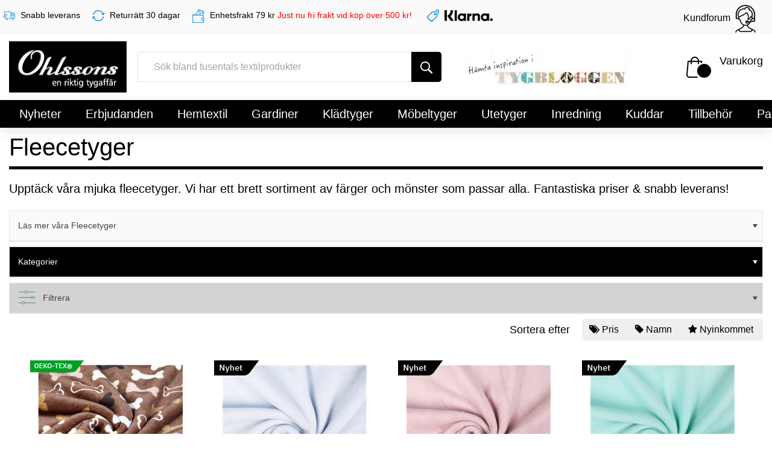

--- FILE ---
content_type: text/html; charset=utf-8
request_url: https://www.ohlssonstyger.se/sv/kategori/kladtyger-fleecetyger
body_size: 592115
content:
<!DOCTYPE html>
<html lang="sv">
<head>
    <meta charset="utf-8"/>
    <meta name="viewport" content="width=device-width, initial-scale=1.0"/>
    <meta name="google-site-verification" content="eTJxOriGWiC8SIxyOpnumTgO09tXwseE_SkDHZnlEHQ"/>
    <meta name="description" content="Uppt&#xE4;ck v&#xE5;ra mjuka fleecetyger. Vi har ett brett sortiment av f&#xE4;rger och m&#xF6;nster som passar alla. Fantastiska priser &amp; snabb leverans!"/>
    <link rel="canonical" href="https://www.ohlssonstyger.se/sv/kategori/kladtyger-fleecetyger"/>
    <link rel="icon" href="/favicon-webpage.ico"/>
    <link rel="apple-touch-icon" sizes="57x57" href="https://image.ohlssonstyger.se/images/ohlssons-tyger-logo-sm.jpg"/>
    <link rel="apple-touch-icon-precomposed" sizes="57x57" href="https://image.ohlssonstyger.se/images/ohlssons-tyger-logo-sm.jpg"/>
    <link rel="apple-touch-icon-precomposed" sizes="72x72" href="https://image.ohlssonstyger.se/images/ohlssons-tyger-logo-sm.jpg"/>
    <link rel="apple-touch-icon-precomposed" sizes="144x144" href="https://image.ohlssonstyger.se/images/ohlssons-tyger-logo-sm.jpg"/>
    <link rel="apple-touch-icon-precomposed" sizes="114x114" href="https://image.ohlssonstyger.se/images/ohlssons-tyger-logo-sm.jpg"/>
    <title>Fleecetyger - Ohlssons Tyger - En riktig tygaff&#xE4;r</title>


    <link rel="stylesheet" type="text/css" href="/lib/kendo-ui/styles/kendo.common-material.min.css?v=lnNi0OdkLkNfKCa31Zos19O0y519OZGFZD-Sx8pNJ98" />
    <link rel="stylesheet" type="text/css" href="/lib/kendo-ui/styles/kendo.material.min.css?v=ipIULqS4pPC4f1begB02NkmxyRN5j5YOt5jf_xrWm0E" />

    
    
        <link rel="stylesheet" type="text/css" href="/lib/mmenu/cs/mmenu.css?v=BhEKnYxIZAsIX7MAvJXXUEqC2zJnFg3U9mZ3adNH3p8">
        <link rel="stylesheet" type="text/css" href="/lib/bootstrap/dist/css/bootstrap.min.css?v=RFPXfz1treNzdUSUsnVsXoyNZNi_tz0sKMnHzQcLXUQ">
        <link rel="stylesheet" type="text/css" href="/css/slick.min.css?v=p9NtB5i4zyknxLk8Rd6N0C_d_FWW6Uq7jLJ6A4S1AbY">
        <link rel="stylesheet" type="text/css" href="/css/site.min.css?v=NAsUa25d0acJO5uMrnSA4IR0YUw1btZ8an8-sDhtGh8">
    
    
<script>if(!"gdprAppliesGlobally" in window){window.gdprAppliesGlobally=true}if(!("cmp_id" in window)||window.cmp_id<1){window.cmp_id=0}if(!("cmp_cdid" in window)){window.cmp_cdid="e0a702c391cdc"}if(!("cmp_params" in window)){window.cmp_params=""}if(!("cmp_host" in window)){window.cmp_host="d.delivery.consentmanager.net"}if(!("cmp_cdn" in window)){window.cmp_cdn="cdn.consentmanager.net"}if(!("cmp_proto" in window)){window.cmp_proto="https:"}if(!("cmp_codesrc" in window)){window.cmp_codesrc="1"}window.cmp_getsupportedLangs=function(){var b=["DE","EN","FR","IT","NO","DA","FI","ES","PT","RO","BG","ET","EL","GA","HR","LV","LT","MT","NL","PL","SV","SK","SL","CS","HU","RU","SR","ZH","TR","UK","AR","BS"];if("cmp_customlanguages" in window){for(var a=0;a<window.cmp_customlanguages.length;a++){b.push(window.cmp_customlanguages[a].l.toUpperCase())}}return b};window.cmp_getRTLLangs=function(){var a=["AR"];if("cmp_customlanguages" in window){for(var b=0;b<window.cmp_customlanguages.length;b++){if("r" in window.cmp_customlanguages[b]&&window.cmp_customlanguages[b].r){a.push(window.cmp_customlanguages[b].l)}}}return a};window.cmp_getlang=function(j){if(typeof(j)!="boolean"){j=true}if(j&&typeof(cmp_getlang.usedlang)=="string"&&cmp_getlang.usedlang!==""){return cmp_getlang.usedlang}var g=window.cmp_getsupportedLangs();var c=[];var f=location.hash;var e=location.search;var a="languages" in navigator?navigator.languages:[];if(f.indexOf("cmplang=")!=-1){c.push(f.substr(f.indexOf("cmplang=")+8,2).toUpperCase())}else{if(e.indexOf("cmplang=")!=-1){c.push(e.substr(e.indexOf("cmplang=")+8,2).toUpperCase())}else{if("cmp_setlang" in window&&window.cmp_setlang!=""){c.push(window.cmp_setlang.toUpperCase())}else{if(a.length>0){for(var d=0;d<a.length;d++){c.push(a[d])}}}}}if("language" in navigator){c.push(navigator.language)}if("userLanguage" in navigator){c.push(navigator.userLanguage)}var h="";for(var d=0;d<c.length;d++){var b=c[d].toUpperCase();if(g.indexOf(b)!=-1){h=b;break}if(b.indexOf("-")!=-1){b=b.substr(0,2)}if(g.indexOf(b)!=-1){h=b;break}}if(h==""&&typeof(cmp_getlang.defaultlang)=="string"&&cmp_getlang.defaultlang!==""){return cmp_getlang.defaultlang}else{if(h==""){h="EN"}}h=h.toUpperCase();return h};(function(){var y=document;var z=y.getElementsByTagName;var j=window;var r="";var b="_en";if("cmp_getlang" in j){r=j.cmp_getlang().toLowerCase();if("cmp_customlanguages" in j){var g=j.cmp_customlanguages;for(var u=0;u<g.length;u++){if(g[u].l.toLowerCase()==r){r="en";break}}}b="_"+r}function A(e,D){e+="=";var d="";var m=e.length;var i=location;var E=i.hash;var w=i.search;var s=E.indexOf(e);var C=w.indexOf(e);if(s!=-1){d=E.substring(s+m,9999)}else{if(C!=-1){d=w.substring(C+m,9999)}else{return D}}var B=d.indexOf("&");if(B!=-1){d=d.substring(0,B)}return d}var n=("cmp_proto" in j)?j.cmp_proto:"https:";if(n!="http:"&&n!="https:"){n="https:"}var h=("cmp_ref" in j)?j.cmp_ref:location.href;var k=y.createElement("script");k.setAttribute("data-cmp-ab","1");var c=A("cmpdesign","cmp_design" in j?j.cmp_design:"");var f=A("cmpregulationkey","cmp_regulationkey" in j?j.cmp_regulationkey:"");var v=A("cmpgppkey","cmp_gppkey" in j?j.cmp_gppkey:"");var p=A("cmpatt","cmp_att" in j?j.cmp_att:"");k.src=n+"//"+j.cmp_host+"/delivery/cmp.php?"+("cmp_id" in j&&j.cmp_id>0?"id="+j.cmp_id:"")+("cmp_cdid" in j?"&cdid="+j.cmp_cdid:"")+"&h="+encodeURIComponent(h)+(c!=""?"&cmpdesign="+encodeURIComponent(c):"")+(f!=""?"&cmpregulationkey="+encodeURIComponent(f):"")+(v!=""?"&cmpgppkey="+encodeURIComponent(v):"")+(p!=""?"&cmpatt="+encodeURIComponent(p):"")+("cmp_params" in j?"&"+j.cmp_params:"")+(y.cookie.length>0?"&__cmpfcc=1":"")+"&l="+r.toLowerCase()+"&o="+(new Date()).getTime();k.type="text/javascript";k.async=true;if(y.currentScript&&y.currentScript.parentElement){y.currentScript.parentElement.appendChild(k)}else{if(y.body){y.body.appendChild(k)}else{var q=["body","div","span","script","head"];for(var u=0;u<q.length;u++){var x=z(q[u]);if(x.length>0){x[0].appendChild(k);break}}}}var o="js";var t=A("cmpdebugunminimized","cmpdebugunminimized" in j?j.cmpdebugunminimized:0)>0?"":".min";var a=A("cmpdebugcoverage","cmp_debugcoverage" in j?j.cmp_debugcoverage:"");if(a=="1"){o="instrumented";t=""}var k=y.createElement("script");k.src=n+"//"+j.cmp_cdn+"/delivery/"+o+"/cmp"+b+t+".js";k.type="text/javascript";k.setAttribute("data-cmp-ab","1");k.async=true;if(y.currentScript&&y.currentScript.parentElement){y.currentScript.parentElement.appendChild(k)}else{if(y.body){y.body.appendChild(k)}else{var x=z("body");if(x.length==0){x=z("div")}if(x.length==0){x=z("span")}if(x.length==0){x=z("ins")}if(x.length==0){x=z("script")}if(x.length==0){x=z("head")}if(x.length>0){x[0].appendChild(k)}}}})();window.cmp_addFrame=function(b){if(!window.frames[b]){if(document.body){var a=document.createElement("iframe");a.style.cssText="display:none";if("cmp_cdn" in window&&"cmp_ultrablocking" in window&&window.cmp_ultrablocking>0){a.src="//"+window.cmp_cdn+"/delivery/empty.html"}a.name=b;a.setAttribute("title","Intentionally hidden, please ignore");a.setAttribute("role","none");a.setAttribute("tabindex","-1");document.body.appendChild(a)}else{window.setTimeout(window.cmp_addFrame,10,b)}}};window.cmp_rc=function(h){var b=document.cookie;var f="";var d=0;while(b!=""&&d<100){d++;while(b.substr(0,1)==" "){b=b.substr(1,b.length)}var g=b.substring(0,b.indexOf("="));if(b.indexOf(";")!=-1){var c=b.substring(b.indexOf("=")+1,b.indexOf(";"))}else{var c=b.substr(b.indexOf("=")+1,b.length)}if(h==g){f=c}var e=b.indexOf(";")+1;if(e==0){e=b.length}b=b.substring(e,b.length)}return(f)};window.cmp_stub=function(){var a=arguments;__cmp.a=__cmp.a||[];if(!a.length){return __cmp.a}else{if(a[0]==="ping"){if(a[1]===2){a[2]({gdprApplies:gdprAppliesGlobally,cmpLoaded:false,cmpStatus:"stub",displayStatus:"hidden",apiVersion:"2.2",cmpId:31},true)}else{a[2](false,true)}}else{if(a[0]==="getUSPData"){a[2]({version:1,uspString:window.cmp_rc("")},true)}else{if(a[0]==="getTCData"){__cmp.a.push([].slice.apply(a))}else{if(a[0]==="addEventListener"||a[0]==="removeEventListener"){__cmp.a.push([].slice.apply(a))}else{if(a.length==4&&a[3]===false){a[2]({},false)}else{__cmp.a.push([].slice.apply(a))}}}}}}};window.cmp_gpp_ping=function(){return{gppVersion:"1.1",cmpStatus:"stub",cmpDisplayStatus:"hidden",signalStatus:"no ready",supportedAPIs:["5:tcfcav1","7:usnat","8:usca","9:usva","10:usco","11:usut","12:usct"],cmpId:31,sectionList:[],applicableSections:[0],gppString:"",parsedSections:{}}};window.cmp_gppstub=function(){var c=arguments;__gpp.q=__gpp.q||[];if(!c.length){return __gpp.q}var h=c[0];var g=c.length>1?c[1]:null;var f=c.length>2?c[2]:null;var a=null;var j=false;if(h==="ping"){a=window.cmp_gpp_ping();j=true}else{if(h==="addEventListener"){__gpp.e=__gpp.e||[];if(!("lastId" in __gpp)){__gpp.lastId=0}__gpp.lastId++;var d=__gpp.lastId;__gpp.e.push({id:d,callback:g});a={eventName:"listenerRegistered",listenerId:d,data:true,pingData:window.cmp_gpp_ping()};j=true}else{if(h==="removeEventListener"){__gpp.e=__gpp.e||[];a=false;for(var e=0;e<__gpp.e.length;e++){if(__gpp.e[e].id==f){__gpp.e[e].splice(e,1);a=true;break}}j=true}else{__gpp.q.push([].slice.apply(c))}}}if(a!==null&&typeof(g)==="function"){g(a,j)}};window.cmp_msghandler=function(d){var a=typeof d.data==="string";try{var c=a?JSON.parse(d.data):d.data}catch(f){var c=null}if(typeof(c)==="object"&&c!==null&&"__cmpCall" in c){var b=c.__cmpCall;window.__cmp(b.command,b.parameter,function(h,g){var e={__cmpReturn:{returnValue:h,success:g,callId:b.callId}};d.source.postMessage(a?JSON.stringify(e):e,"*")})}if(typeof(c)==="object"&&c!==null&&"__uspapiCall" in c){var b=c.__uspapiCall;window.__uspapi(b.command,b.version,function(h,g){var e={__uspapiReturn:{returnValue:h,success:g,callId:b.callId}};d.source.postMessage(a?JSON.stringify(e):e,"*")})}if(typeof(c)==="object"&&c!==null&&"__tcfapiCall" in c){var b=c.__tcfapiCall;window.__tcfapi(b.command,b.version,function(h,g){var e={__tcfapiReturn:{returnValue:h,success:g,callId:b.callId}};d.source.postMessage(a?JSON.stringify(e):e,"*")},b.parameter)}if(typeof(c)==="object"&&c!==null&&"__gppCall" in c){var b=c.__gppCall;window.__gpp(b.command,function(h,g){var e={__gppReturn:{returnValue:h,success:g,callId:b.callId}};d.source.postMessage(a?JSON.stringify(e):e,"*")},"parameter" in b?b.parameter:null,"version" in b?b.version:1)}};window.cmp_setStub=function(a){if(!(a in window)||(typeof(window[a])!=="function"&&typeof(window[a])!=="object"&&(typeof(window[a])==="undefined"||window[a]!==null))){window[a]=window.cmp_stub;window[a].msgHandler=window.cmp_msghandler;window.addEventListener("message",window.cmp_msghandler,false)}};window.cmp_setGppStub=function(a){if(!(a in window)||(typeof(window[a])!=="function"&&typeof(window[a])!=="object"&&(typeof(window[a])==="undefined"||window[a]!==null))){window[a]=window.cmp_gppstub;window[a].msgHandler=window.cmp_msghandler;window.addEventListener("message",window.cmp_msghandler,false)}};window.cmp_addFrame("__cmpLocator");if(!("cmp_disableusp" in window)||!window.cmp_disableusp){window.cmp_addFrame("__uspapiLocator")}if(!("cmp_disabletcf" in window)||!window.cmp_disabletcf){window.cmp_addFrame("__tcfapiLocator")}if(!("cmp_disablegpp" in window)||!window.cmp_disablegpp){window.cmp_addFrame("__gppLocator")}window.cmp_setStub("__cmp");if(!("cmp_disabletcf" in window)||!window.cmp_disabletcf){window.cmp_setStub("__tcfapi")}if(!("cmp_disableusp" in window)||!window.cmp_disableusp){window.cmp_setStub("__uspapi")}if(!("cmp_disablegpp" in window)||!window.cmp_disablegpp){window.cmp_setGppStub("__gpp")};</script>    
    
        <script type="text/javascript" src="/lib/jquery/dist/jquery.min.js?v=UOb7_EV0Xzs8PXj48XltCgr3VCWgIEa3ulZoywLSL8s"></script>
        <script type="text/javascript" src="/lib/kendo-ui/js/kendo.custom.min.js?v=CLhgZbq6FoxS5DL-pUXGPLVLVeayre_KEaXZjH78ZHU"></script>
        <script type="text/javascript" src="/lib/kendo-ui/js/cultures/kendo.culture.sv-SE.min.js?v=2UHfe-yo2nw5zBcwXokzRZJeBgl7_CFlP8ISrJud5X4"></script>
    
    
    
<!-- Google tag (gtag.js) -->
<script async type="text/plain" class="cmplazyload" data-cmp-ab="1" data-cmp-vendor="s26" data-cmp-src="https://www.googletagmanager.com/gtag/js?id=G-489WPKZ6J0"></script>
<script>
    window.dataLayer = window.dataLayer || [];
    function gtag() { dataLayer.push(arguments); }
    gtag('js', new Date());

    //gtag('config', 'G-489WPKZ6J0', { 'debug_mode': true });
    gtag('config', 'G-489WPKZ6J0');
</script>
<meta property="og:url" content="https://www.ohlssonstyger.se/sv/kategori/kladtyger-fleecetyger" />
<meta property="og:type" content="article" />
<meta property="og:title" content="Fleecetyger - Ohlssons Tyger - En riktig tygaff&#xE4;r" />
<meta property="og:description" content="Uppt&#xE4;ck v&#xE5;ra mjuka fleecetyger. Vi har ett brett sortiment av f&#xE4;rger och m&#xF6;nster som passar alla. Fantastiska priser &amp; snabb leverans!" />
<meta property="og:image" content="https://ohlssonstyger.se/images/facebookheader.jpg">
<meta property="og:image:secure_url" content="https://ohlssonstyger.se/images/facebookheader.jpg">

<script type="text/plain" class="cmplazyload" data-cmp-vendor="s7">
    !function(f,b,e,v,n,t,s)
    {/*if(f.fbq)return;*/n=f.fbq=function(){n.callMethod?
    n.callMethod.apply(n,arguments):n.queue.push(arguments)};
    if(!f._fbq)f._fbq=n;n.push=n;n.loaded=!0;n.version='2.0';
    n.queue=[];t=b.createElement(e);t.async=!0;
    t.src=v;s=b.getElementsByTagName(e)[0];
    s.parentNode.insertBefore(t,s)}
    (window, document,'script','https://connect.facebook.net/en_US/fbevents.js');
    fbq('init', '130212100898905');
    fbq('track', 'PageView');
</script>
<!-- Google Tag Manager -->
<script type="text/plain" class="cmplazyload" data-cmp-ab="1" data-cmp-vendor="s905">
    (function (w, d, s, l, i) {
        w[l] = w[l] || []; w[l].push({
            'gtm.start':
                new Date().getTime(), event: 'gtm.js'
        }); var f = d.getElementsByTagName(s)[0],
            j = d.createElement(s), dl = l != 'dataLayer' ? '&l=' + l : ''; j.async = true; j.src =
                'https://www.googletagmanager.com/gtm.js?id=' + i + dl; f.parentNode.insertBefore(j, f);
    })(window, document, 'script', 'dataLayer', 'GTM-WM4VWCG');</script>
<!-- End Google Tag Manager -->
<!-- Hotjar Tracking Code for www.ohlssonstyger.se -->
<script data-cmp-ab="1" data-cmp-vendor="s46" type="text/plain" class="cmplazyload">
    (function (h, o, t, j, a, r) {
        h.hj = h.hj || function () { (h.hj.q = h.hj.q || []).push(arguments) };
        h._hjSettings = { hjid: 2439205, hjsv: 6 };
        a = o.getElementsByTagName('head')[0];
        r = o.createElement('script'); r.async = 1;
        r.src = t + h._hjSettings.hjid + j + h._hjSettings.hjsv;
        a.appendChild(r);
    })(window, document, 'https://static.hotjar.com/c/hotjar-', '.js?sv=');
</script>    
</head>
<body>
<!-- Google Tag Manager (noscript) -->

<noscript>
    <iframe src="https://www.googletagmanager.com/ns.html?id=GTM-WM4VWCG"
            height="0" width="0" style="display:none;visibility:hidden"></iframe>
</noscript>

<!-- End Google Tag Manager (noscript) -->    <div class="super_container">
        <!-- Header -->
        <header class="header" id="dvEchargeFixedHeader">
            <!-- Top Bar -->
<!-- Top Bar -->
<div class="top_bar">
    <div class="container-fluid">
        <div class="row">
            <div class=" d-flex delivery" style="margin-right: 20px;">
                <div class="">
                    <div class="top_bar_menu" style="margin-top: 15px;">
                        <span>
                            <img src="/images/delivery.png" alt="delivery" style="width: 20px; margin-right: 5px;">
                        </span>
                        <span class="char_title">
                            Snabb leverans
                        </span>
                    </div>

                </div>
            </div>
            <div class=" d-flex" style="margin-right: 20px;">
                <div class="">
                    <div class="top_bar_menu" style="margin-top: 15px;">
                        <span>
                            <img src="/images/return.png" alt="return" style="width: 20px; margin-right: 5px;">
                        </span>
                        <span class="char_title">
                            Returr&#xE4;tt 30 dagar
                        </span>
                    </div>

                </div>
            </div>
            <div class=" d-flex" style="margin-right: 10px;">
                <div class="">
                    <div class="top_bar_menu" style="margin-top: 15px;">
                        <span>
                            <img src="/images/deliveryCost.png" alt="deliveryCost" style="width: 20px; margin-right: 5px;">
                        </span>
                        <span class="char_title">
                            Enhetsfrakt 79 kr
                        </span>
                        <span style="color: red;">
                            Just nu fri frakt vid köp över 500 kr!
                        </span>
                    </div>
                </div>
            </div>
            <div class="col d-flex klarna" style="margin-right: 20px;">
                <div class="">
                    <div class="top_bar_menu" style="margin-top: 15px;">
                        <span>
                            <img src="/images/tagPaymentProvider.png" alt="tagPaymentProvider" style="width: 20px; margin-right: 5px;">
                        </span>
                        <span class="char_title">
                            <img src="/images/Klarnalogo.png" style="height: 18px; margin-right: 5px;" alt="Klarnalogo" />
                        </span>
                    </div>
                </div>
            </div>
            <div class="col d-flex flex-row">
                <div class="ml-auto">
                    <div class="top_bar_menu">
                        <ul class="standard_dropdown top_bar_dropdown">

                            <li>
                                <a href="https://kundforum.ohlssonstyger.se"><span>Kundforum</span><img class="p-2" src="/images/kundforum.png" style="width: 50px;" alt="kundforum" /></a>
                            </li>
                        </ul>
                    </div>
                </div>
            </div>
        </div>
    </div>
</div><div class="header_main languageMobileMenu pb-2">
    <div class="container">
        <div class="row pt-2">
            <div class="col-lg-6 col-sm-6 col-6">
            </div>
        </div>
    </div>
</div>
            <!-- Header Main -->
            <div class="header_main">
                <div class="container">
                    <div class="row">

                        <!-- Logo -->
                        <div class="col-sm-3 col-3 col-lg-2 order-1">
                            <div class="logo_container">
                                <div class="logo img-responsive"><a href="/sv"><img src="/images/ohlssons-tyger-logo.jpg" alt="ohlssons-tyger-logo" /></a></div>
                            </div>
                        </div>

                        <!-- Search -->
                        <div class="col-lg-5 col-12 order-lg-2 order-3 text-lg-left text-right">
                            <div class="header_search">
                                <div class="header_search_content">
                                    <div class="header_search_form_container">
                                        <form id="frmMainSearch" action="/sv/kategori/kladtyger-fleecetyger" class="header_search_form clearfix">
                                            <input id="txtMainSearch" type="search" name="ecSearchText" required="required" style="font-size: 16px;" class="header_search_input" title="S&#xF6;k bland tusentals textilprodukter" placeholder="S&#xF6;k bland tusentals textilprodukter">
                                            <button id="btnMainSearch" type="button" class="header_search_button trans_300" value="Submit"><img src="/images/search.png" alt="search"></button>
                                        </form>
                                    </div>
                                </div>
                            </div>
                        </div>
                        <!-- tygbloggen -->
                        <div class="d-none d-md-block col-lg-3 col-12 order-lg-2 order-3 align-self-center">
                            <a target="_blank" href="https://www.tygbloggen.se"><img class="img-fluid" src="/images/tygbloggen.jpg" alt="tygbloggen" /></a>
                        </div>
                        <!-- Wishlist -->
                        <div class="col-sm-9 col-9 col-lg-2 order-lg-3 order-2 text-lg-left text-right">
                            <div class="wishlist_cart d-flex flex-row align-items-center justify-content-end">
                                <!-- Cart -->
                                <div class="d-flex flex-row align-items-center justify-content-end" id="displayCartSection">
                                    <div class="displayCart" id="dvCartDisplay" data-request-url="/sv/cart/getcartdisplay">
                                        
<div class="d-flex">
    <div class="cart_icon displayCartContent">
        <img src="/images/cart.png" alt="cart">
        <div class="cart_count">
            <span>
            </span>
        </div>
    </div>
    <div class="cart_content displayCartContent">
        <div class="cart_text">
Varukorg        </div>
        <div class="cart_price">
        </div>
    </div>
</div>

                                    </div>
                                </div>


                            </div>
                        </div>
                    </div>
                </div>
            </div>
            <!-- Main Navigation -->
            <div class="header_main">
                <div class="container" id="dvCartDetail">
                </div>
            </div>
<div class="categoryMobileMenu">
    <div class="row">
        <div class="col-6 text-white" style="padding-top: 11px; padding-left: 20px;">
            <a href="#ecmenu" class="text-white" aria-label="mobilemenu">
                <span class="fa fa-align-justify ml-1" style="font-size: 20px;"></span>
            </a>
        </div>
        <div class="col-6 text-right text-white" style="padding-top: 9px;">
            <span class="pr-3">
                <a href="https://kundforum.ohlssonstyger.se"><span class="text-white pr-2">Kundforum</span><img src="/images/kundforumWhite.png" alt="kundforumWhite" style="width: 20px; color: white;" /></a>
            </span>
        </div>
    </div>

</div>            <div class="categoryMobileMenu" style="display: none;">
                <nav class="main_nav nav navbar navbar-expand-lg bg-primary pt-0 pb-0">
                    <div class="collapse navbar-collapse">
                        <style type='text/css'>
    .mm-menu {
        --mm-listitem-size: 36px;
    }
    .nav-link-mobile {
        display: block;
        padding: 0.5rem 0.5rem;
    }
    .mm-navbar {
        --mm-color-background: #000000;
        --mm-color-text-dimmed: #fff;
        --mm-color-button: #fff;
    }

    .mm-panel {
        --mm-color-background: #000000;
        --mm-color-text: #fbfbfb;
        --mm-color-border: #7f7e7e;
        --mm-color-button: #fbfbfb;
    }
</style>
<nav id="ecmenu" style="font-size: 16px;">
    <ul>
            <li>
                    <span>
                        Nyheter
                    </span>
                    <ul>
                        <li style="font-weight: bold;">
                            <a href="/sv/kategori/nyheter">
                                <div class="row pl-3">
                                    <div class="col-auto pl-1 pr-0 align-self-center">
                                        <img data-src="https://image.ohlssonstyger.se/images/ProductImages/Shop_1/Categories/d513439048854bc89023fc1a3506729f.jpg" alt="Nyheter" class="lazyload rounded-circle" style="width: 30px; height: 30px">
                                    </div>
                                    <div class="col-auto pl-1 pr-1 align-self-center">
                                        <span class="nav-link-mobile">Visa allt inom Nyheter</span>
                                    </div>
                                </div>
                            </a>
                        </li>
                            <li>
                                <a href="/sv/kategori/nyheter-nya-inredningstyger">
                                    <div class="row pl-3">
                                        <div class="col-auto pl-1 pr-0 align-self-center">
                                            <img data-src="https://image.ohlssonstyger.se/images/ProductImages/Shop_1/Categories/519a4c2e4ccb4ba09e2458f224e4839b.jpg" alt="Nya Inredningstyger" class="lazyload rounded-circle" style="width: 30px; height: 30px">
                                        </div>
                                        <div class="col-auto pl-1 pr-1 align-self-center">
                                            <span class="nav-link-mobile">Nya Inredningstyger</span>
                                        </div>
                                    </div>
                                </a>
                            </li>
                            <li>
                                <a href="/sv/kategori/nyheter-nya-gardiner">
                                    <div class="row pl-3">
                                        <div class="col-auto pl-1 pr-0 align-self-center">
                                            <img data-src="https://image.ohlssonstyger.se/images/ProductImages/Shop_1/Categories/884bb6fea7dd483dab79680a6c892589.jpg" alt="Nya Gardiner" class="lazyload rounded-circle" style="width: 30px; height: 30px">
                                        </div>
                                        <div class="col-auto pl-1 pr-1 align-self-center">
                                            <span class="nav-link-mobile">Nya Gardiner</span>
                                        </div>
                                    </div>
                                </a>
                            </li>
                            <li>
                                <a href="/sv/kategori/nyheter-ny-dukvav">
                                    <div class="row pl-3">
                                        <div class="col-auto pl-1 pr-0 align-self-center">
                                            <img data-src="https://image.ohlssonstyger.se/images/ProductImages/Shop_1/Categories/fd315059ca7d4f0c9edc3a499113521d.jpg" alt="Ny Dukv&#xE4;v" class="lazyload rounded-circle" style="width: 30px; height: 30px">
                                        </div>
                                        <div class="col-auto pl-1 pr-1 align-self-center">
                                            <span class="nav-link-mobile">Ny Dukv&#xE4;v</span>
                                        </div>
                                    </div>
                                </a>
                            </li>
                            <li>
                                <a href="/sv/kategori/nyheter-nya-vaxdukar">
                                    <div class="row pl-3">
                                        <div class="col-auto pl-1 pr-0 align-self-center">
                                            <img data-src="https://image.ohlssonstyger.se/images/ProductImages/Shop_1/Categories/81eaa225ce2d4c0e8f2f4c94ec2c21b5.jpg" alt="Nya Vaxdukar" class="lazyload rounded-circle" style="width: 30px; height: 30px">
                                        </div>
                                        <div class="col-auto pl-1 pr-1 align-self-center">
                                            <span class="nav-link-mobile">Nya Vaxdukar</span>
                                        </div>
                                    </div>
                                </a>
                            </li>
                            <li>
                                <a href="/sv/kategori/nyheter-nya-mobeltyger">
                                    <div class="row pl-3">
                                        <div class="col-auto pl-1 pr-0 align-self-center">
                                            <img data-src="https://image.ohlssonstyger.se/images/ProductImages/Shop_1/Categories/787ac0ce1eb44977813c9c3d2c576bf6.jpg" alt="Nya M&#xF6;beltyger" class="lazyload rounded-circle" style="width: 30px; height: 30px">
                                        </div>
                                        <div class="col-auto pl-1 pr-1 align-self-center">
                                            <span class="nav-link-mobile">Nya M&#xF6;beltyger</span>
                                        </div>
                                    </div>
                                </a>
                            </li>
                            <li>
                                <a href="/sv/kategori/nyheter-nya-kladtyger">
                                    <div class="row pl-3">
                                        <div class="col-auto pl-1 pr-0 align-self-center">
                                            <img data-src="https://image.ohlssonstyger.se/images/ProductImages/Shop_1/Categories/547bed5685b140cba232555223ed3c06.jpg" alt="Nya Kl&#xE4;dtyger" class="lazyload rounded-circle" style="width: 30px; height: 30px">
                                        </div>
                                        <div class="col-auto pl-1 pr-1 align-self-center">
                                            <span class="nav-link-mobile">Nya Kl&#xE4;dtyger</span>
                                        </div>
                                    </div>
                                </a>
                            </li>
                            <li>
                                <a href="/sv/kategori/nyheter-nya-inredningsdetaljer">
                                    <div class="row pl-3">
                                        <div class="col-auto pl-1 pr-0 align-self-center">
                                            <img data-src="https://image.ohlssonstyger.se/images/ProductImages/Shop_1/Categories/ee244d74db3a4b12b3f4739f03969480.jpg" alt="Nya Inredningsdetaljer" class="lazyload rounded-circle" style="width: 30px; height: 30px">
                                        </div>
                                        <div class="col-auto pl-1 pr-1 align-self-center">
                                            <span class="nav-link-mobile">Nya Inredningsdetaljer</span>
                                        </div>
                                    </div>
                                </a>
                            </li>
                            <li>
                                <a href="/sv/kategori/nyheter-nya-kuddfodral">
                                    <div class="row pl-3">
                                        <div class="col-auto pl-1 pr-0 align-self-center">
                                            <img data-src="https://image.ohlssonstyger.se/images/ProductImages/Shop_1/Categories/28b37ff49167492a8eff942cb0be6971.jpg" alt="Nya Kuddfodral" class="lazyload rounded-circle" style="width: 30px; height: 30px">
                                        </div>
                                        <div class="col-auto pl-1 pr-1 align-self-center">
                                            <span class="nav-link-mobile">Nya Kuddfodral</span>
                                        </div>
                                    </div>
                                </a>
                            </li>
                            <li>
                                <a href="/sv/kategori/nyheter-nya-garner">
                                    <div class="row pl-3">
                                        <div class="col-auto pl-1 pr-0 align-self-center">
                                            <img data-src="https://image.ohlssonstyger.se/images/ProductImages/Shop_1/Categories/01ef92fae4474afcbae96e866a15a384.jpg" alt="Nya Garner" class="lazyload rounded-circle" style="width: 30px; height: 30px">
                                        </div>
                                        <div class="col-auto pl-1 pr-1 align-self-center">
                                            <span class="nav-link-mobile">Nya Garner</span>
                                        </div>
                                    </div>
                                </a>
                            </li>
                            <li>
                                <a href="/sv/kategori/nyheter-nya-tillbehor">
                                    <div class="row pl-3">
                                        <div class="col-auto pl-1 pr-0 align-self-center">
                                            <img data-src="https://image.ohlssonstyger.se/images/ProductImages/Shop_1/Categories/33a377f6d77842b3aecabe8f44729ba9.jpg" alt="Nya Tillbeh&#xF6;r" class="lazyload rounded-circle" style="width: 30px; height: 30px">
                                        </div>
                                        <div class="col-auto pl-1 pr-1 align-self-center">
                                            <span class="nav-link-mobile">Nya Tillbeh&#xF6;r</span>
                                        </div>
                                    </div>
                                </a>
                            </li>
                    </ul>
            </li>
            <li>
                    <span>
                        Erbjudanden
                    </span>
                    <ul>
                        <li style="font-weight: bold;">
                            <a href="/sv/kategori/erbjudanden">
                                <div class="row pl-3">
                                    <div class="col-auto pl-1 pr-0 align-self-center">
                                        <img data-src="https://image.ohlssonstyger.se/images/ProductImages/Shop_1/Categories/3250a663107040c48f395620f80df9ba.jpg" alt="Erbjudanden" class="lazyload rounded-circle" style="width: 30px; height: 30px">
                                    </div>
                                    <div class="col-auto pl-1 pr-1 align-self-center">
                                        <span class="nav-link-mobile">Visa allt inom Erbjudanden</span>
                                    </div>
                                </div>
                            </a>
                        </li>
                            <li>
                                <a href="/sv/kategori/erbjudanden-gobelanger-20">
                                    <div class="row pl-3">
                                        <div class="col-auto pl-1 pr-0 align-self-center">
                                            <img data-src="https://image.ohlssonstyger.se/images/ProductImages/Shop_1/Categories/dbe73453a6fb4eb0b7ddc4ade75276d5.jpg" alt="Gobel&#xE4;nger 20%" class="lazyload rounded-circle" style="width: 30px; height: 30px">
                                        </div>
                                        <div class="col-auto pl-1 pr-1 align-self-center">
                                            <span class="nav-link-mobile">Gobel&#xE4;nger 20%</span>
                                        </div>
                                    </div>
                                </a>
                            </li>
                            <li>
                                <a href="/sv/kategori/erbjudanden-mobeltyger-20">
                                    <div class="row pl-3">
                                        <div class="col-auto pl-1 pr-0 align-self-center">
                                            <img data-src="https://image.ohlssonstyger.se/images/ProductImages/Shop_1/Categories/a7c9395b874c4ad0ada278bdf55eb6f9.jpg" alt="M&#xF6;beltyger 20%" class="lazyload rounded-circle" style="width: 30px; height: 30px">
                                        </div>
                                        <div class="col-auto pl-1 pr-1 align-self-center">
                                            <span class="nav-link-mobile">M&#xF6;beltyger 20%</span>
                                        </div>
                                    </div>
                                </a>
                            </li>
                            <li>
                                <a href="/sv/kategori/erbjudanden-alla-kuddfodral-20">
                                    <div class="row pl-3">
                                        <div class="col-auto pl-1 pr-0 align-self-center">
                                            <img data-src="https://image.ohlssonstyger.se/images/ProductImages/Shop_1/Categories/8840e0550179425e9470dd428fbfeb73.jpg" alt="ALLA Kuddfodral 20%" class="lazyload rounded-circle" style="width: 30px; height: 30px">
                                        </div>
                                        <div class="col-auto pl-1 pr-1 align-self-center">
                                            <span class="nav-link-mobile">ALLA Kuddfodral 20%</span>
                                        </div>
                                    </div>
                                </a>
                            </li>
                    </ul>
            </li>
            <li>
                    <span>
                        Hemtextil
                    </span>
                    <ul>
                        <li style="font-weight: bold;">
                            <a href="/sv/kategori/hemtextil">
                                <div class="row pl-3">
                                    <div class="col-auto pl-1 pr-0 align-self-center">
                                        <img data-src="https://image.ohlssonstyger.se/images/ProductImages/Shop_1/Categories/b4246e8360114168a30a3dd344dd24d8.jpg" alt="Hemtextil" class="lazyload rounded-circle" style="width: 30px; height: 30px">
                                    </div>
                                    <div class="col-auto pl-1 pr-1 align-self-center">
                                        <span class="nav-link-mobile">Visa allt inom Hemtextil</span>
                                    </div>
                                </div>
                            </a>
                        </li>
                            <li>
                                <a href="/sv/kategori/hemtextil-bomullstyger">
                                    <div class="row pl-3">
                                        <div class="col-auto pl-1 pr-0 align-self-center">
                                            <img data-src="https://image.ohlssonstyger.se/images/ProductImages/Shop_1/Categories/1dc6c35da7194816b77293cafff81060.jpg" alt="Bomullstyger" class="lazyload rounded-circle" style="width: 30px; height: 30px">
                                        </div>
                                        <div class="col-auto pl-1 pr-1 align-self-center">
                                            <span class="nav-link-mobile">Bomullstyger</span>
                                        </div>
                                    </div>
                                </a>
                            </li>
                            <li>
                                <a href="/sv/kategori/hemtextil-canvas">
                                    <div class="row pl-3">
                                        <div class="col-auto pl-1 pr-0 align-self-center">
                                            <img data-src="https://image.ohlssonstyger.se/images/ProductImages/Shop_1/Categories/3b64de3c69cf4dbf90224132f436a7fb.jpg" alt="Canvas" class="lazyload rounded-circle" style="width: 30px; height: 30px">
                                        </div>
                                        <div class="col-auto pl-1 pr-1 align-self-center">
                                            <span class="nav-link-mobile">Canvas</span>
                                        </div>
                                    </div>
                                </a>
                            </li>
                            <li>
                                <a href="/sv/kategori/hemtextil-duktyger">
                                    <div class="row pl-3">
                                        <div class="col-auto pl-1 pr-0 align-self-center">
                                            <img data-src="https://image.ohlssonstyger.se/images/ProductImages/Shop_1/Categories/10b45e77a1644c4498aca4962d72e026.jpg" alt="Duktyger" class="lazyload rounded-circle" style="width: 30px; height: 30px">
                                        </div>
                                        <div class="col-auto pl-1 pr-1 align-self-center">
                                            <span class="nav-link-mobile">Duktyger</span>
                                        </div>
                                    </div>
                                </a>
                            </li>
                            <li>
                                <a href="/sv/kategori/hemtextil-flamsakra-tyger">
                                    <div class="row pl-3">
                                        <div class="col-auto pl-1 pr-0 align-self-center">
                                            <img data-src="https://image.ohlssonstyger.se/images/ProductImages/Shop_1/Categories/0d094b116e994317bd7c14df09047e96.jpg" alt="Flams&#xE4;kra tyger" class="lazyload rounded-circle" style="width: 30px; height: 30px">
                                        </div>
                                        <div class="col-auto pl-1 pr-1 align-self-center">
                                            <span class="nav-link-mobile">Flams&#xE4;kra tyger</span>
                                        </div>
                                    </div>
                                </a>
                            </li>
                            <li>
                                <a href="/sv/kategori/hemtextil-fuskpals">
                                    <div class="row pl-3">
                                        <div class="col-auto pl-1 pr-0 align-self-center">
                                            <img data-src="https://image.ohlssonstyger.se/images/ProductImages/Shop_1/Categories/845b1023a9274a61812a886f549b131a.jpg" alt="Fuskp&#xE4;ls" class="lazyload rounded-circle" style="width: 30px; height: 30px">
                                        </div>
                                        <div class="col-auto pl-1 pr-1 align-self-center">
                                            <span class="nav-link-mobile">Fuskp&#xE4;ls</span>
                                        </div>
                                    </div>
                                </a>
                            </li>
                            <li>
                                <a href="/sv/kategori/hemtextil-fuskskinn">
                                    <div class="row pl-3">
                                        <div class="col-auto pl-1 pr-0 align-self-center">
                                            <img data-src="https://image.ohlssonstyger.se/images/ProductImages/Shop_1/Categories/8b3fa3e3186a4b11871128be099513d4.jpg" alt="Fuskskinn" class="lazyload rounded-circle" style="width: 30px; height: 30px">
                                        </div>
                                        <div class="col-auto pl-1 pr-1 align-self-center">
                                            <span class="nav-link-mobile">Fuskskinn</span>
                                        </div>
                                    </div>
                                </a>
                            </li>
                            <li>
                                <a href="/sv/kategori/hemtextil-gardintyger">
                                    <div class="row pl-3">
                                        <div class="col-auto pl-1 pr-0 align-self-center">
                                            <img data-src="https://image.ohlssonstyger.se/images/ProductImages/Shop_1/Categories/22df35195a134902aea6e3ffa6e94f8f.jpg" alt="Gardintyger" class="lazyload rounded-circle" style="width: 30px; height: 30px">
                                        </div>
                                        <div class="col-auto pl-1 pr-1 align-self-center">
                                            <span class="nav-link-mobile">Gardintyger</span>
                                        </div>
                                    </div>
                                </a>
                            </li>
                            <li>
                                <a href="/sv/kategori/hemtextil-galon">
                                    <div class="row pl-3">
                                        <div class="col-auto pl-1 pr-0 align-self-center">
                                            <img data-src="https://image.ohlssonstyger.se/images/ProductImages/Shop_1/Categories/c5bf6a23830c44a7a1b81c8b8d7e867e.jpg" alt="Galon" class="lazyload rounded-circle" style="width: 30px; height: 30px">
                                        </div>
                                        <div class="col-auto pl-1 pr-1 align-self-center">
                                            <span class="nav-link-mobile">Galon</span>
                                        </div>
                                    </div>
                                </a>
                            </li>
                            <li>
                                <a href="/sv/kategori/hemtextil-gobeliner">
                                    <div class="row pl-3">
                                        <div class="col-auto pl-1 pr-0 align-self-center">
                                            <img data-src="https://image.ohlssonstyger.se/images/ProductImages/Shop_1/Categories/944be81ad4b94beb8027c287da08ec38.jpg" alt="Gobeliner" class="lazyload rounded-circle" style="width: 30px; height: 30px">
                                        </div>
                                        <div class="col-auto pl-1 pr-1 align-self-center">
                                            <span class="nav-link-mobile">Gobeliner</span>
                                        </div>
                                    </div>
                                </a>
                            </li>
                            <li>
                                <a href="/sv/kategori/hemtextil-hobbyfilt">
                                    <div class="row pl-3">
                                        <div class="col-auto pl-1 pr-0 align-self-center">
                                            <img data-src="https://image.ohlssonstyger.se/images/ProductImages/Shop_1/Categories/449fcd45a5dc4059a08e2009a3cc5b1b.jpg" alt="Hobbyfilt" class="lazyload rounded-circle" style="width: 30px; height: 30px">
                                        </div>
                                        <div class="col-auto pl-1 pr-1 align-self-center">
                                            <span class="nav-link-mobile">Hobbyfilt</span>
                                        </div>
                                    </div>
                                </a>
                            </li>
                            <li>
                                <a href="/sv/kategori/hemtextil-inredningstyger">
                                    <div class="row pl-3">
                                        <div class="col-auto pl-1 pr-0 align-self-center">
                                            <img data-src="https://image.ohlssonstyger.se/images/ProductImages/Shop_1/Categories/f896a1aba4ca4a0d96c7dc955dad9642.jpg" alt="Inredningstyger" class="lazyload rounded-circle" style="width: 30px; height: 30px">
                                        </div>
                                        <div class="col-auto pl-1 pr-1 align-self-center">
                                            <span class="nav-link-mobile">Inredningstyger</span>
                                        </div>
                                    </div>
                                </a>
                            </li>
                            <li>
                                <a href="/sv/kategori/hemtextil-jacquarder">
                                    <div class="row pl-3">
                                        <div class="col-auto pl-1 pr-0 align-self-center">
                                            <img data-src="https://image.ohlssonstyger.se/images/ProductImages/Shop_1/Categories/e1076890e26845f0a4808aabacbf47b3.jpg" alt="Jacquarder" class="lazyload rounded-circle" style="width: 30px; height: 30px">
                                        </div>
                                        <div class="col-auto pl-1 pr-1 align-self-center">
                                            <span class="nav-link-mobile">Jacquarder</span>
                                        </div>
                                    </div>
                                </a>
                            </li>
                            <li>
                                <a href="/sv/kategori/hemtextil-jultyger">
                                    <div class="row pl-3">
                                        <div class="col-auto pl-1 pr-0 align-self-center">
                                            <img data-src="https://image.ohlssonstyger.se/images/ProductImages/Shop_1/Categories/83594727065c4728be51d7d705cad357.jpg" alt="Jultyger" class="lazyload rounded-circle" style="width: 30px; height: 30px">
                                        </div>
                                        <div class="col-auto pl-1 pr-1 align-self-center">
                                            <span class="nav-link-mobile">Jultyger</span>
                                        </div>
                                    </div>
                                </a>
                            </li>
                            <li>
                                <a href="/sv/kategori/hemtextil-jutevav">
                                    <div class="row pl-3">
                                        <div class="col-auto pl-1 pr-0 align-self-center">
                                            <img data-src="https://image.ohlssonstyger.se/images/ProductImages/Shop_1/Categories/7d524f3bf7e64715b4e492e05608e42b.png" alt="Jutev&#xE4;v" class="lazyload rounded-circle" style="width: 30px; height: 30px">
                                        </div>
                                        <div class="col-auto pl-1 pr-1 align-self-center">
                                            <span class="nav-link-mobile">Jutev&#xE4;v</span>
                                        </div>
                                    </div>
                                </a>
                            </li>
                            <li>
                                <a href="/sv/kategori/hemtextil-lapptackstyger">
                                    <div class="row pl-3">
                                        <div class="col-auto pl-1 pr-0 align-self-center">
                                            <img data-src="https://image.ohlssonstyger.se/images/ProductImages/Shop_1/Categories/7670d9e8f6a64d69886bb6ad44434f55.jpg" alt="Lappt&#xE4;ckstyger" class="lazyload rounded-circle" style="width: 30px; height: 30px">
                                        </div>
                                        <div class="col-auto pl-1 pr-1 align-self-center">
                                            <span class="nav-link-mobile">Lappt&#xE4;ckstyger</span>
                                        </div>
                                    </div>
                                </a>
                            </li>
                            <li>
                                <a href="/sv/kategori/hemtextil-lakansvav">
                                    <div class="row pl-3">
                                        <div class="col-auto pl-1 pr-0 align-self-center">
                                            <img data-src="https://image.ohlssonstyger.se/images/ProductImages/Shop_1/Categories/8803879016a24469bc6e1a9433a0ae1a.jpg" alt="Lakansv&#xE4;v" class="lazyload rounded-circle" style="width: 30px; height: 30px">
                                        </div>
                                        <div class="col-auto pl-1 pr-1 align-self-center">
                                            <span class="nav-link-mobile">Lakansv&#xE4;v</span>
                                        </div>
                                    </div>
                                </a>
                            </li>
                            <li>
                                <a href="/sv/kategori/hemtextil-linnetyger">
                                    <div class="row pl-3">
                                        <div class="col-auto pl-1 pr-0 align-self-center">
                                            <img data-src="https://image.ohlssonstyger.se/images/ProductImages/Shop_1/Categories/a26107d6d89348b1bd8a49705beec19a.jpg" alt="Linnetyger" class="lazyload rounded-circle" style="width: 30px; height: 30px">
                                        </div>
                                        <div class="col-auto pl-1 pr-1 align-self-center">
                                            <span class="nav-link-mobile">Linnetyger</span>
                                        </div>
                                    </div>
                                </a>
                            </li>
                            <li>
                                <a href="/sv/kategori/hemtextil-markisvav">
                                    <div class="row pl-3">
                                        <div class="col-auto pl-1 pr-0 align-self-center">
                                            <img data-src="https://image.ohlssonstyger.se/images/ProductImages/Shop_1/Categories/c2ecb14d84d349abad9b5551ec9b605e.jpg" alt="Markisv&#xE4;v" class="lazyload rounded-circle" style="width: 30px; height: 30px">
                                        </div>
                                        <div class="col-auto pl-1 pr-1 align-self-center">
                                            <span class="nav-link-mobile">Markisv&#xE4;v</span>
                                        </div>
                                    </div>
                                </a>
                            </li>
                            <li>
                                <a href="/sv/kategori/hemtextil-marina-tyger">
                                    <div class="row pl-3">
                                        <div class="col-auto pl-1 pr-0 align-self-center">
                                            <img data-src="https://image.ohlssonstyger.se/images/ProductImages/Shop_1/Categories/da2d2ec4b0704c0ca2892a6265d9b4d0.jpg" alt="Marina tyger" class="lazyload rounded-circle" style="width: 30px; height: 30px">
                                        </div>
                                        <div class="col-auto pl-1 pr-1 align-self-center">
                                            <span class="nav-link-mobile">Marina tyger</span>
                                        </div>
                                    </div>
                                </a>
                            </li>
                            <li>
                                <a href="/sv/kategori/hemtextil-myggnat">
                                    <div class="row pl-3">
                                        <div class="col-auto pl-1 pr-0 align-self-center">
                                            <img data-src="https://image.ohlssonstyger.se/images/ProductImages/Shop_1/Categories/7c0389367a664ca8b373a41626f11356.jpg" alt="Myggn&#xE4;t" class="lazyload rounded-circle" style="width: 30px; height: 30px">
                                        </div>
                                        <div class="col-auto pl-1 pr-1 align-self-center">
                                            <span class="nav-link-mobile">Myggn&#xE4;t</span>
                                        </div>
                                    </div>
                                </a>
                            </li>
                            <li>
                                <a href="/sv/kategori/hemtextil-morklaggande-tyger">
                                    <div class="row pl-3">
                                        <div class="col-auto pl-1 pr-0 align-self-center">
                                            <img data-src="https://image.ohlssonstyger.se/images/ProductImages/Shop_1/Categories/8da21da823f744d5bb7867b1b352d5e6.jpg" alt="M&#xF6;rkl&#xE4;ggande tyger" class="lazyload rounded-circle" style="width: 30px; height: 30px">
                                        </div>
                                        <div class="col-auto pl-1 pr-1 align-self-center">
                                            <span class="nav-link-mobile">M&#xF6;rkl&#xE4;ggande tyger</span>
                                        </div>
                                    </div>
                                </a>
                            </li>
                            <li>
                                <a href="/sv/kategori/hemtextil-mobeltyger">
                                    <div class="row pl-3">
                                        <div class="col-auto pl-1 pr-0 align-self-center">
                                            <img data-src="https://image.ohlssonstyger.se/images/ProductImages/Shop_1/Categories/84f949786ff144af90b61d5e8d05a5b8.jpg" alt="M&#xF6;beltyger" class="lazyload rounded-circle" style="width: 30px; height: 30px">
                                        </div>
                                        <div class="col-auto pl-1 pr-1 align-self-center">
                                            <span class="nav-link-mobile">M&#xF6;beltyger</span>
                                        </div>
                                    </div>
                                </a>
                            </li>
                            <li>
                                <a href="/sv/kategori/hemtextil-partityger-hemtextil">
                                    <div class="row pl-3">
                                        <div class="col-auto pl-1 pr-0 align-self-center">
                                            <img data-src="https://image.ohlssonstyger.se/images/ProductImages/Shop_1/Categories/f12a867f6ea54376944a1cb98969f166.jpg" alt="Partityger Hemtextil" class="lazyload rounded-circle" style="width: 30px; height: 30px">
                                        </div>
                                        <div class="col-auto pl-1 pr-1 align-self-center">
                                            <span class="nav-link-mobile">Partityger Hemtextil</span>
                                        </div>
                                    </div>
                                </a>
                            </li>
                            <li>
                                <a href="/sv/kategori/hemtextil-paskens-tyger">
                                    <div class="row pl-3">
                                        <div class="col-auto pl-1 pr-0 align-self-center">
                                            <img data-src="https://image.ohlssonstyger.se/images/ProductImages/Shop_1/Categories/530c761bcfdc40e983c67be1ae16bb5b.jpg" alt="P&#xE5;skens tyger" class="lazyload rounded-circle" style="width: 30px; height: 30px">
                                        </div>
                                        <div class="col-auto pl-1 pr-1 align-self-center">
                                            <span class="nav-link-mobile">P&#xE5;skens tyger</span>
                                        </div>
                                    </div>
                                </a>
                            </li>
                            <li>
                                <a href="/sv/kategori/hemtextil-sammetstyger">
                                    <div class="row pl-3">
                                        <div class="col-auto pl-1 pr-0 align-self-center">
                                            <img data-src="https://image.ohlssonstyger.se/images/ProductImages/Shop_1/Categories/5af6b2fc7fae4a37b0e6ccc888ff48b4.jpg" alt="Sammetstyger" class="lazyload rounded-circle" style="width: 30px; height: 30px">
                                        </div>
                                        <div class="col-auto pl-1 pr-1 align-self-center">
                                            <span class="nav-link-mobile">Sammetstyger</span>
                                        </div>
                                    </div>
                                </a>
                            </li>
                            <li>
                                <a href="/sv/kategori/hemtextil-skira-gardintyger">
                                    <div class="row pl-3">
                                        <div class="col-auto pl-1 pr-0 align-self-center">
                                            <img data-src="https://image.ohlssonstyger.se/images/ProductImages/Shop_1/Categories/233d68cbdff0432aa206aebf4e9cb1bc.jpg" alt="Skira Gardintyger" class="lazyload rounded-circle" style="width: 30px; height: 30px">
                                        </div>
                                        <div class="col-auto pl-1 pr-1 align-self-center">
                                            <span class="nav-link-mobile">Skira Gardintyger</span>
                                        </div>
                                    </div>
                                </a>
                            </li>
                            <li>
                                <a href="/sv/kategori/hemtextil-tyger-med-dubbel-bredd">
                                    <div class="row pl-3">
                                        <div class="col-auto pl-1 pr-0 align-self-center">
                                            <img data-src="https://image.ohlssonstyger.se/images/ProductImages/Shop_1/Categories/fbcd760a0fbf4e10b08827c99e486202.jpg" alt="Tyger med dubbel bredd" class="lazyload rounded-circle" style="width: 30px; height: 30px">
                                        </div>
                                        <div class="col-auto pl-1 pr-1 align-self-center">
                                            <span class="nav-link-mobile">Tyger med dubbel bredd</span>
                                        </div>
                                    </div>
                                </a>
                            </li>
                            <li>
                                <a href="/sv/kategori/hemtextil-ulltyger">
                                    <div class="row pl-3">
                                        <div class="col-auto pl-1 pr-0 align-self-center">
                                            <img data-src="https://image.ohlssonstyger.se/images/ProductImages/Shop_1/Categories/29add1556b72459f9a0b5c141530a129.jpg" alt="Ulltyger" class="lazyload rounded-circle" style="width: 30px; height: 30px">
                                        </div>
                                        <div class="col-auto pl-1 pr-1 align-self-center">
                                            <span class="nav-link-mobile">Ulltyger</span>
                                        </div>
                                    </div>
                                </a>
                            </li>
                            <li>
                                <a href="/sv/kategori/hemtextil-utevav">
                                    <div class="row pl-3">
                                        <div class="col-auto pl-1 pr-0 align-self-center">
                                            <img data-src="https://image.ohlssonstyger.se/images/ProductImages/Shop_1/Categories/3d3d1ebc57ef44059e7650169f093885.jpg" alt="Utev&#xE4;v" class="lazyload rounded-circle" style="width: 30px; height: 30px">
                                        </div>
                                        <div class="col-auto pl-1 pr-1 align-self-center">
                                            <span class="nav-link-mobile">Utev&#xE4;v</span>
                                        </div>
                                    </div>
                                </a>
                            </li>
                            <li>
                                <a href="/sv/kategori/hemtextil-utomhustyger">
                                    <div class="row pl-3">
                                        <div class="col-auto pl-1 pr-0 align-self-center">
                                            <img data-src="https://image.ohlssonstyger.se/images/ProductImages/Shop_1/Categories/004024750b744fe98b82aba02ebe943c.jpg" alt="Utomhustyger" class="lazyload rounded-circle" style="width: 30px; height: 30px">
                                        </div>
                                        <div class="col-auto pl-1 pr-1 align-self-center">
                                            <span class="nav-link-mobile">Utomhustyger</span>
                                        </div>
                                    </div>
                                </a>
                            </li>
                            <li>
                                <a href="/sv/kategori/hemtextil-vaxduk-rund-vaxduk">
                                    <div class="row pl-3">
                                        <div class="col-auto pl-1 pr-0 align-self-center">
                                            <img data-src="https://image.ohlssonstyger.se/images/ProductImages/Shop_1/Thumbs/ImageNotFound.png" alt="Rund Vaxduk" class="lazyload rounded-circle" style="width: 30px; height: 30px">
                                        </div>
                                        <div class="col-auto pl-1 pr-1 align-self-center">
                                            <span class="nav-link-mobile">Rund Vaxduk</span>
                                        </div>
                                    </div>
                                </a>
                            </li>
                            <li>
                                <a href="/sv/kategori/hemtextil-vaxduk">
                                    <div class="row pl-3">
                                        <div class="col-auto pl-1 pr-0 align-self-center">
                                            <img data-src="https://image.ohlssonstyger.se/images/ProductImages/Shop_1/Categories/a3a366f803a04d0593228eaafa052955.jpg" alt="Vaxduk" class="lazyload rounded-circle" style="width: 30px; height: 30px">
                                        </div>
                                        <div class="col-auto pl-1 pr-1 align-self-center">
                                            <span class="nav-link-mobile">Vaxduk</span>
                                        </div>
                                    </div>
                                </a>
                            </li>
                            <li>
                                <a href="/sv/kategori/hemtextil-vaxat-duktyg">
                                    <div class="row pl-3">
                                        <div class="col-auto pl-1 pr-0 align-self-center">
                                            <img data-src="https://image.ohlssonstyger.se/images/ProductImages/Shop_1/Categories/0afb9d2385fa4919918e1217c9d38995.jpg" alt="Vaxat duktyg" class="lazyload rounded-circle" style="width: 30px; height: 30px">
                                        </div>
                                        <div class="col-auto pl-1 pr-1 align-self-center">
                                            <span class="nav-link-mobile">Vaxat duktyg</span>
                                        </div>
                                    </div>
                                </a>
                            </li>
                            <li>
                                <a href="/sv/kategori/hemtextil-atervunna-tyger">
                                    <div class="row pl-3">
                                        <div class="col-auto pl-1 pr-0 align-self-center">
                                            <img data-src="https://image.ohlssonstyger.se/images/ProductImages/Shop_1/Categories/6389ccf76ed74f3aaffeb3b6859630d4.jpg" alt="&#xC5;tervunna tyger" class="lazyload rounded-circle" style="width: 30px; height: 30px">
                                        </div>
                                        <div class="col-auto pl-1 pr-1 align-self-center">
                                            <span class="nav-link-mobile">&#xC5;tervunna tyger</span>
                                        </div>
                                    </div>
                                </a>
                            </li>
                    </ul>
            </li>
            <li>
                    <span>
                        Gardiner
                    </span>
                    <ul>
                        <li style="font-weight: bold;">
                            <a href="/sv/kategori/gardiner">
                                <div class="row pl-3">
                                    <div class="col-auto pl-1 pr-0 align-self-center">
                                        <img data-src="https://image.ohlssonstyger.se/images/ProductImages/Shop_1/Categories/28fae95b76cb43bb9c213c9ce2d17802.jpg" alt="Gardiner" class="lazyload rounded-circle" style="width: 30px; height: 30px">
                                    </div>
                                    <div class="col-auto pl-1 pr-1 align-self-center">
                                        <span class="nav-link-mobile">Visa allt inom Gardiner</span>
                                    </div>
                                </div>
                            </a>
                        </li>
                            <li>
                                <a href="/sv/kategori/gardiner-alla-gardiner">
                                    <div class="row pl-3">
                                        <div class="col-auto pl-1 pr-0 align-self-center">
                                            <img data-src="https://image.ohlssonstyger.se/images/ProductImages/Shop_1/Categories/0c735e37c0a141ee8f5f4441663939fe.jpg" alt="Alla Gardiner" class="lazyload rounded-circle" style="width: 30px; height: 30px">
                                        </div>
                                        <div class="col-auto pl-1 pr-1 align-self-center">
                                            <span class="nav-link-mobile">Alla Gardiner</span>
                                        </div>
                                    </div>
                                </a>
                            </li>
                            <li>
                                <a href="/sv/kategori/gardiner-gardintillbehor">
                                    <div class="row pl-3">
                                        <div class="col-auto pl-1 pr-0 align-self-center">
                                            <img data-src="https://image.ohlssonstyger.se/images/ProductImages/Shop_1/Categories/9d97819737b5485aa56fdfa95e3c45bb.jpg" alt="Gardintillbeh&#xF6;r" class="lazyload rounded-circle" style="width: 30px; height: 30px">
                                        </div>
                                        <div class="col-auto pl-1 pr-1 align-self-center">
                                            <span class="nav-link-mobile">Gardintillbeh&#xF6;r</span>
                                        </div>
                                    </div>
                                </a>
                            </li>
                            <li>
                                <a href="/sv/kategori/gardiner-caf%C3%A9gardiner">
                                    <div class="row pl-3">
                                        <div class="col-auto pl-1 pr-0 align-self-center">
                                            <img data-src="https://image.ohlssonstyger.se/images/ProductImages/Shop_1/Categories/507dbafadd4446ed88f231d6a5c84f25.jpg" alt="Caf&#xE9;gardiner" class="lazyload rounded-circle" style="width: 30px; height: 30px">
                                        </div>
                                        <div class="col-auto pl-1 pr-1 align-self-center">
                                            <span class="nav-link-mobile">Caf&#xE9;gardiner</span>
                                        </div>
                                    </div>
                                </a>
                            </li>
                            <li>
                                <a href="/sv/kategori/gardiner-gardinkappor">
                                    <div class="row pl-3">
                                        <div class="col-auto pl-1 pr-0 align-self-center">
                                            <img data-src="https://image.ohlssonstyger.se/images/ProductImages/Shop_1/Categories/d26d894b4eac40c78935723ce051391c.jpg" alt="Gardinkappor" class="lazyload rounded-circle" style="width: 30px; height: 30px">
                                        </div>
                                        <div class="col-auto pl-1 pr-1 align-self-center">
                                            <span class="nav-link-mobile">Gardinkappor</span>
                                        </div>
                                    </div>
                                </a>
                            </li>
                            <li>
                                <a href="/sv/kategori/gardiner-gardinlangder-250cm">
                                    <div class="row pl-3">
                                        <div class="col-auto pl-1 pr-0 align-self-center">
                                            <img data-src="https://image.ohlssonstyger.se/images/ProductImages/Shop_1/Categories/c9984a256b6f42a3bcea9f8090eec2b3.jpg" alt="Gardinl&#xE4;ngder 250cm" class="lazyload rounded-circle" style="width: 30px; height: 30px">
                                        </div>
                                        <div class="col-auto pl-1 pr-1 align-self-center">
                                            <span class="nav-link-mobile">Gardinl&#xE4;ngder 250cm</span>
                                        </div>
                                    </div>
                                </a>
                            </li>
                            <li>
                                <a href="/sv/kategori/gardiner-gardinlangder-300cm">
                                    <div class="row pl-3">
                                        <div class="col-auto pl-1 pr-0 align-self-center">
                                            <img data-src="https://image.ohlssonstyger.se/images/ProductImages/Shop_1/Categories/3bd69467fbdf48c1949c6dc06ddc9c17.jpg" alt="Gardinl&#xE4;ngder 300cm" class="lazyload rounded-circle" style="width: 30px; height: 30px">
                                        </div>
                                        <div class="col-auto pl-1 pr-1 align-self-center">
                                            <span class="nav-link-mobile">Gardinl&#xE4;ngder 300cm</span>
                                        </div>
                                    </div>
                                </a>
                            </li>
                            <li>
                                <a href="/sv/kategori/gardiner-gardiner-med-dubbel-bredd">
                                    <div class="row pl-3">
                                        <div class="col-auto pl-1 pr-0 align-self-center">
                                            <img data-src="https://image.ohlssonstyger.se/images/ProductImages/Shop_1/Categories/08a629975bcd40f28cde69a237bbfe48.jpg" alt="Gardiner med dubbel bredd" class="lazyload rounded-circle" style="width: 30px; height: 30px">
                                        </div>
                                        <div class="col-auto pl-1 pr-1 align-self-center">
                                            <span class="nav-link-mobile">Gardiner med dubbel bredd</span>
                                        </div>
                                    </div>
                                </a>
                            </li>
                            <li>
                                <a href="/sv/kategori/gardiner-gardinserier">
                                    <div class="row pl-3">
                                        <div class="col-auto pl-1 pr-0 align-self-center">
                                            <img data-src="https://image.ohlssonstyger.se/images/ProductImages/Shop_1/Categories/b48f423940b2459db3757f45975b8a7c.jpg" alt="Gardinserier" class="lazyload rounded-circle" style="width: 30px; height: 30px">
                                        </div>
                                        <div class="col-auto pl-1 pr-1 align-self-center">
                                            <span class="nav-link-mobile">Gardinserier</span>
                                        </div>
                                    </div>
                                </a>
                            </li>
                            <li>
                                <a href="/sv/kategori/gardiner-hissgardiner">
                                    <div class="row pl-3">
                                        <div class="col-auto pl-1 pr-0 align-self-center">
                                            <img data-src="https://image.ohlssonstyger.se/images/ProductImages/Shop_1/Categories/5e40d5b77f7e4c6f9057343615ba23c5.jpg" alt="Hissgardiner" class="lazyload rounded-circle" style="width: 30px; height: 30px">
                                        </div>
                                        <div class="col-auto pl-1 pr-1 align-self-center">
                                            <span class="nav-link-mobile">Hissgardiner</span>
                                        </div>
                                    </div>
                                </a>
                            </li>
                            <li>
                                <a href="/sv/kategori/gardiner-hotellgardiner">
                                    <div class="row pl-3">
                                        <div class="col-auto pl-1 pr-0 align-self-center">
                                            <img data-src="https://image.ohlssonstyger.se/images/ProductImages/Shop_1/Categories/592cbaab69eb47d7acd309c97c5faa9d.png" alt="Hotellgardiner" class="lazyload rounded-circle" style="width: 30px; height: 30px">
                                        </div>
                                        <div class="col-auto pl-1 pr-1 align-self-center">
                                            <span class="nav-link-mobile">Hotellgardiner</span>
                                        </div>
                                    </div>
                                </a>
                            </li>
                            <li>
                                <a href="/sv/kategori/gardiner-linnegardiner">
                                    <div class="row pl-3">
                                        <div class="col-auto pl-1 pr-0 align-self-center">
                                            <img data-src="https://image.ohlssonstyger.se/images/ProductImages/Shop_1/Categories/be4495ec908949269549d691cced576c.jpg" alt="Linnegardiner" class="lazyload rounded-circle" style="width: 30px; height: 30px">
                                        </div>
                                        <div class="col-auto pl-1 pr-1 align-self-center">
                                            <span class="nav-link-mobile">Linnegardiner</span>
                                        </div>
                                    </div>
                                </a>
                            </li>
                            <li>
                                <a href="/sv/kategori/gardiner-multibandsgardiner">
                                    <div class="row pl-3">
                                        <div class="col-auto pl-1 pr-0 align-self-center">
                                            <img data-src="https://image.ohlssonstyger.se/images/ProductImages/Shop_1/Categories/9ac6d81cb85a4c41b3bca4c1a4c7bce2.jpg" alt="Multibandsgardiner" class="lazyload rounded-circle" style="width: 30px; height: 30px">
                                        </div>
                                        <div class="col-auto pl-1 pr-1 align-self-center">
                                            <span class="nav-link-mobile">Multibandsgardiner</span>
                                        </div>
                                    </div>
                                </a>
                            </li>
                            <li>
                                <a href="/sv/kategori/gardiner-morklaggande-gardiner">
                                    <div class="row pl-3">
                                        <div class="col-auto pl-1 pr-0 align-self-center">
                                            <img data-src="https://image.ohlssonstyger.se/images/ProductImages/Shop_1/Categories/303fb6074a584643812bc02f3e4e02a1.jpg" alt="M&#xF6;rkl&#xE4;ggande gardiner" class="lazyload rounded-circle" style="width: 30px; height: 30px">
                                        </div>
                                        <div class="col-auto pl-1 pr-1 align-self-center">
                                            <span class="nav-link-mobile">M&#xF6;rkl&#xE4;ggande gardiner</span>
                                        </div>
                                    </div>
                                </a>
                            </li>
                            <li>
                                <a href="/sv/kategori/gardiner-monstrade-gardiner">
                                    <div class="row pl-3">
                                        <div class="col-auto pl-1 pr-0 align-self-center">
                                            <img data-src="https://image.ohlssonstyger.se/images/ProductImages/Shop_1/Categories/dfcb77bf892341bcb8f3c9be00cef6c0.jpg" alt="M&#xF6;nstrade gardiner" class="lazyload rounded-circle" style="width: 30px; height: 30px">
                                        </div>
                                        <div class="col-auto pl-1 pr-1 align-self-center">
                                            <span class="nav-link-mobile">M&#xF6;nstrade gardiner</span>
                                        </div>
                                    </div>
                                </a>
                            </li>
                            <li>
                                <a href="/sv/kategori/gardiner-panelgardiner">
                                    <div class="row pl-3">
                                        <div class="col-auto pl-1 pr-0 align-self-center">
                                            <img data-src="https://image.ohlssonstyger.se/images/ProductImages/Shop_1/Categories/d7bc33d2a82d45d692aa28ba4ff3817c.jpg" alt="Panelgardiner" class="lazyload rounded-circle" style="width: 30px; height: 30px">
                                        </div>
                                        <div class="col-auto pl-1 pr-1 align-self-center">
                                            <span class="nav-link-mobile">Panelgardiner</span>
                                        </div>
                                    </div>
                                </a>
                            </li>
                            <li>
                                <a href="/sv/kategori/gardiner-rullgardiner">
                                    <div class="row pl-3">
                                        <div class="col-auto pl-1 pr-0 align-self-center">
                                            <img data-src="https://image.ohlssonstyger.se/images/ProductImages/Shop_1/Categories/3802a635c55c438aa4fb5105d17e1207.jpg" alt="Rullgardiner" class="lazyload rounded-circle" style="width: 30px; height: 30px">
                                        </div>
                                        <div class="col-auto pl-1 pr-1 align-self-center">
                                            <span class="nav-link-mobile">Rullgardiner</span>
                                        </div>
                                    </div>
                                </a>
                            </li>
                            <li>
                                <a href="/sv/kategori/gardiner-sammetsgardiner">
                                    <div class="row pl-3">
                                        <div class="col-auto pl-1 pr-0 align-self-center">
                                            <img data-src="https://image.ohlssonstyger.se/images/ProductImages/Shop_1/Categories/3e35f2c86d8e47a2ab19fd2243ea33f7.jpg" alt="Sammetsgardiner" class="lazyload rounded-circle" style="width: 30px; height: 30px">
                                        </div>
                                        <div class="col-auto pl-1 pr-1 align-self-center">
                                            <span class="nav-link-mobile">Sammetsgardiner</span>
                                        </div>
                                    </div>
                                </a>
                            </li>
                            <li>
                                <a href="/sv/kategori/gardiner-skira-gardiner">
                                    <div class="row pl-3">
                                        <div class="col-auto pl-1 pr-0 align-self-center">
                                            <img data-src="https://image.ohlssonstyger.se/images/ProductImages/Shop_1/Categories/d5d12080d93342ccaeed9929c0f14f02.jpg" alt="Skira gardiner" class="lazyload rounded-circle" style="width: 30px; height: 30px">
                                        </div>
                                        <div class="col-auto pl-1 pr-1 align-self-center">
                                            <span class="nav-link-mobile">Skira gardiner</span>
                                        </div>
                                    </div>
                                </a>
                            </li>
                            <li>
                                <a href="/sv/kategori/gardiner-spetsgardiner">
                                    <div class="row pl-3">
                                        <div class="col-auto pl-1 pr-0 align-self-center">
                                            <img data-src="https://image.ohlssonstyger.se/images/ProductImages/Shop_1/Categories/871f2efeba4a404d940b01d72b79e84d.jpg" alt="Spetsgardiner" class="lazyload rounded-circle" style="width: 30px; height: 30px">
                                        </div>
                                        <div class="col-auto pl-1 pr-1 align-self-center">
                                            <span class="nav-link-mobile">Spetsgardiner</span>
                                        </div>
                                    </div>
                                </a>
                            </li>
                            <li>
                                <a href="/sv/kategori/gardiner-veckbandslangder">
                                    <div class="row pl-3">
                                        <div class="col-auto pl-1 pr-0 align-self-center">
                                            <img data-src="https://image.ohlssonstyger.se/images/ProductImages/Shop_1/Categories/d03b11321d014240b47606c1080f5e4a.jpg" alt="Veckbandsl&#xE4;ngder" class="lazyload rounded-circle" style="width: 30px; height: 30px">
                                        </div>
                                        <div class="col-auto pl-1 pr-1 align-self-center">
                                            <span class="nav-link-mobile">Veckbandsl&#xE4;ngder</span>
                                        </div>
                                    </div>
                                </a>
                            </li>
                            <li>
                                <a href="/sv/kategori/gardiner-oljettgardiner">
                                    <div class="row pl-3">
                                        <div class="col-auto pl-1 pr-0 align-self-center">
                                            <img data-src="https://image.ohlssonstyger.se/images/ProductImages/Shop_1/Categories/206afae0c81e435fadc67c6cede8d133.JPG" alt="&#xD6;ljettgardiner" class="lazyload rounded-circle" style="width: 30px; height: 30px">
                                        </div>
                                        <div class="col-auto pl-1 pr-1 align-self-center">
                                            <span class="nav-link-mobile">&#xD6;ljettgardiner</span>
                                        </div>
                                    </div>
                                </a>
                            </li>
                    </ul>
            </li>
            <li>
                    <span>
                        Kl&#xE4;dtyger
                    </span>
                    <ul>
                        <li style="font-weight: bold;">
                            <a href="/sv/kategori/kladtyger">
                                <div class="row pl-3">
                                    <div class="col-auto pl-1 pr-0 align-self-center">
                                        <img data-src="https://image.ohlssonstyger.se/images/ProductImages/Shop_1/Categories/aeebf08acccf465d95eb89e8d7ad0de8.jpg" alt="Kl&#xE4;dtyger" class="lazyload rounded-circle" style="width: 30px; height: 30px">
                                    </div>
                                    <div class="col-auto pl-1 pr-1 align-self-center">
                                        <span class="nav-link-mobile">Visa allt inom Kl&#xE4;dtyger</span>
                                    </div>
                                </div>
                            </a>
                        </li>
                            <li>
                                <a href="/sv/kategori/kladtyger-barntyger">
                                    <div class="row pl-3">
                                        <div class="col-auto pl-1 pr-0 align-self-center">
                                            <img data-src="https://image.ohlssonstyger.se/images/ProductImages/Shop_1/Categories/902a80ec3ecd4855b6d161c833f85946.jpg" alt="Barntyger" class="lazyload rounded-circle" style="width: 30px; height: 30px">
                                        </div>
                                        <div class="col-auto pl-1 pr-1 align-self-center">
                                            <span class="nav-link-mobile">Barntyger</span>
                                        </div>
                                    </div>
                                </a>
                            </li>
                            <li>
                                <a href="/sv/kategori/kladtyger-baddraktslycra">
                                    <div class="row pl-3">
                                        <div class="col-auto pl-1 pr-0 align-self-center">
                                            <img data-src="https://image.ohlssonstyger.se/images/ProductImages/Shop_1/Categories/1657d6a076a049f6b4ec32858c30e8d2.jpg" alt="Baddr&#xE4;ktslycra" class="lazyload rounded-circle" style="width: 30px; height: 30px">
                                        </div>
                                        <div class="col-auto pl-1 pr-1 align-self-center">
                                            <span class="nav-link-mobile">Baddr&#xE4;ktslycra</span>
                                        </div>
                                    </div>
                                </a>
                            </li>
                            <li>
                                <a href="/sv/kategori/kladtyger-bomullstyg">
                                    <div class="row pl-3">
                                        <div class="col-auto pl-1 pr-0 align-self-center">
                                            <img data-src="https://image.ohlssonstyger.se/images/ProductImages/Shop_1/Categories/9a228743cc4c488fa98f1df99093bdf1.jpg" alt="Bomullstyg" class="lazyload rounded-circle" style="width: 30px; height: 30px">
                                        </div>
                                        <div class="col-auto pl-1 pr-1 align-self-center">
                                            <span class="nav-link-mobile">Bomullstyg</span>
                                        </div>
                                    </div>
                                </a>
                            </li>
                            <li>
                                <a href="/sv/kategori/kladtyger-bomullstrika">
                                    <div class="row pl-3">
                                        <div class="col-auto pl-1 pr-0 align-self-center">
                                            <img data-src="https://image.ohlssonstyger.se/images/ProductImages/Shop_1/Categories/f66d9ee97c29449ebca2ac63f12b0682.jpg" alt="Bomullstrik&#xE5;" class="lazyload rounded-circle" style="width: 30px; height: 30px">
                                        </div>
                                        <div class="col-auto pl-1 pr-1 align-self-center">
                                            <span class="nav-link-mobile">Bomullstrik&#xE5;</span>
                                        </div>
                                    </div>
                                </a>
                            </li>
                            <li>
                                <a href="/sv/kategori/kladtyger-brudklanningstyger">
                                    <div class="row pl-3">
                                        <div class="col-auto pl-1 pr-0 align-self-center">
                                            <img data-src="https://image.ohlssonstyger.se/images/ProductImages/Shop_1/Categories/daf9b6242802488eb07994111b56bd64.jpg" alt="Brudkl&#xE4;nningstyger" class="lazyload rounded-circle" style="width: 30px; height: 30px">
                                        </div>
                                        <div class="col-auto pl-1 pr-1 align-self-center">
                                            <span class="nav-link-mobile">Brudkl&#xE4;nningstyger</span>
                                        </div>
                                    </div>
                                </a>
                            </li>
                            <li>
                                <a href="/sv/kategori/kladtyger-backebolja">
                                    <div class="row pl-3">
                                        <div class="col-auto pl-1 pr-0 align-self-center">
                                            <img data-src="https://image.ohlssonstyger.se/images/ProductImages/Shop_1/Categories/61c7609787a245ee99ee16e3b1ea7bf1.jpg" alt="B&#xE4;ckeb&#xF6;lja" class="lazyload rounded-circle" style="width: 30px; height: 30px">
                                        </div>
                                        <div class="col-auto pl-1 pr-1 align-self-center">
                                            <span class="nav-link-mobile">B&#xE4;ckeb&#xF6;lja</span>
                                        </div>
                                    </div>
                                </a>
                            </li>
                            <li>
                                <a href="/sv/kategori/kladtyger-chiffong">
                                    <div class="row pl-3">
                                        <div class="col-auto pl-1 pr-0 align-self-center">
                                            <img data-src="https://image.ohlssonstyger.se/images/ProductImages/Shop_1/Categories/41a961140a3b4898ae73047df4fdbcae.jpg" alt="Chiffong" class="lazyload rounded-circle" style="width: 30px; height: 30px">
                                        </div>
                                        <div class="col-auto pl-1 pr-1 align-self-center">
                                            <span class="nav-link-mobile">Chiffong</span>
                                        </div>
                                    </div>
                                </a>
                            </li>
                            <li>
                                <a href="/sv/kategori/kladtyger-courtelle-jersey">
                                    <div class="row pl-3">
                                        <div class="col-auto pl-1 pr-0 align-self-center">
                                            <img data-src="https://image.ohlssonstyger.se/images/ProductImages/Shop_1/Categories/6d3be1bd67414361a9add2d9e51dbce9.jpg" alt="Courtelle Jersey" class="lazyload rounded-circle" style="width: 30px; height: 30px">
                                        </div>
                                        <div class="col-auto pl-1 pr-1 align-self-center">
                                            <span class="nav-link-mobile">Courtelle Jersey</span>
                                        </div>
                                    </div>
                                </a>
                            </li>
                            <li>
                                <a href="/sv/kategori/kladtyger-denim">
                                    <div class="row pl-3">
                                        <div class="col-auto pl-1 pr-0 align-self-center">
                                            <img data-src="https://image.ohlssonstyger.se/images/ProductImages/Shop_1/Categories/f015c7d7bba34ea1aefaf59e67a70c96.jpg" alt="Denim" class="lazyload rounded-circle" style="width: 30px; height: 30px">
                                        </div>
                                        <div class="col-auto pl-1 pr-1 align-self-center">
                                            <span class="nav-link-mobile">Denim</span>
                                        </div>
                                    </div>
                                </a>
                            </li>
                            <li>
                                <a href="/sv/kategori/kladtyger-duchesse">
                                    <div class="row pl-3">
                                        <div class="col-auto pl-1 pr-0 align-self-center">
                                            <img data-src="https://image.ohlssonstyger.se/images/ProductImages/Shop_1/Categories/2c4c88e34bee42ef854f7e20f17da791.jpg" alt="Duchesse" class="lazyload rounded-circle" style="width: 30px; height: 30px">
                                        </div>
                                        <div class="col-auto pl-1 pr-1 align-self-center">
                                            <span class="nav-link-mobile">Duchesse</span>
                                        </div>
                                    </div>
                                </a>
                            </li>
                            <li>
                                <a href="/sv/kategori/kladtyger-drakttyger">
                                    <div class="row pl-3">
                                        <div class="col-auto pl-1 pr-0 align-self-center">
                                            <img data-src="https://image.ohlssonstyger.se/images/ProductImages/Shop_1/Categories/b78cb79c567c4283af33dd223dbf5fa0.jpg" alt="Dr&#xE4;kttyger" class="lazyload rounded-circle" style="width: 30px; height: 30px">
                                        </div>
                                        <div class="col-auto pl-1 pr-1 align-self-center">
                                            <span class="nav-link-mobile">Dr&#xE4;kttyger</span>
                                        </div>
                                    </div>
                                </a>
                            </li>
                            <li>
                                <a href="/sv/kategori/kladtyger-festtyger">
                                    <div class="row pl-3">
                                        <div class="col-auto pl-1 pr-0 align-self-center">
                                            <img data-src="https://image.ohlssonstyger.se/images/ProductImages/Shop_1/Categories/3723011f78af459db947246963c9f6d6.jpg" alt="Festtyger" class="lazyload rounded-circle" style="width: 30px; height: 30px">
                                        </div>
                                        <div class="col-auto pl-1 pr-1 align-self-center">
                                            <span class="nav-link-mobile">Festtyger</span>
                                        </div>
                                    </div>
                                </a>
                            </li>
                            <li>
                                <a href="/sv/kategori/kladtyger-fleecetyger">
                                    <div class="row pl-3">
                                        <div class="col-auto pl-1 pr-0 align-self-center">
                                            <img data-src="https://image.ohlssonstyger.se/images/ProductImages/Shop_1/Categories/68cc704168104de68911695db42eb89d.jpg" alt="Fleecetyger" class="lazyload rounded-circle" style="width: 30px; height: 30px">
                                        </div>
                                        <div class="col-auto pl-1 pr-1 align-self-center">
                                            <span class="nav-link-mobile">Fleecetyger</span>
                                        </div>
                                    </div>
                                </a>
                            </li>
                            <li>
                                <a href="/sv/kategori/kladtyger-fodertyger">
                                    <div class="row pl-3">
                                        <div class="col-auto pl-1 pr-0 align-self-center">
                                            <img data-src="https://image.ohlssonstyger.se/images/ProductImages/Shop_1/Categories/e64815efdd7f4fe185706cb39658ad82.jpg" alt="Fodertyger" class="lazyload rounded-circle" style="width: 30px; height: 30px">
                                        </div>
                                        <div class="col-auto pl-1 pr-1 align-self-center">
                                            <span class="nav-link-mobile">Fodertyger</span>
                                        </div>
                                    </div>
                                </a>
                            </li>
                            <li>
                                <a href="/sv/kategori/kladtyger-frott%C3%A9-och-flanell">
                                    <div class="row pl-3">
                                        <div class="col-auto pl-1 pr-0 align-self-center">
                                            <img data-src="https://image.ohlssonstyger.se/images/ProductImages/Shop_1/Categories/2f33728a22f240b3a7185d86d16c1cd8.jpg" alt="Frott&#xE9; och flanell" class="lazyload rounded-circle" style="width: 30px; height: 30px">
                                        </div>
                                        <div class="col-auto pl-1 pr-1 align-self-center">
                                            <span class="nav-link-mobile">Frott&#xE9; och flanell</span>
                                        </div>
                                    </div>
                                </a>
                            </li>
                            <li>
                                <a href="/sv/kategori/kladtyger-fuskpals">
                                    <div class="row pl-3">
                                        <div class="col-auto pl-1 pr-0 align-self-center">
                                            <img data-src="https://image.ohlssonstyger.se/images/ProductImages/Shop_1/Categories/6c43873939564af48b88cc9f2fbece85.jpg" alt="Fuskp&#xE4;ls" class="lazyload rounded-circle" style="width: 30px; height: 30px">
                                        </div>
                                        <div class="col-auto pl-1 pr-1 align-self-center">
                                            <span class="nav-link-mobile">Fuskp&#xE4;ls</span>
                                        </div>
                                    </div>
                                </a>
                            </li>
                            <li>
                                <a href="/sv/kategori/kladtyger-gabardin">
                                    <div class="row pl-3">
                                        <div class="col-auto pl-1 pr-0 align-self-center">
                                            <img data-src="https://image.ohlssonstyger.se/images/ProductImages/Shop_1/Categories/d30f4c7163654fdb83b2ba42df40473c.jpg" alt="Gabardin" class="lazyload rounded-circle" style="width: 30px; height: 30px">
                                        </div>
                                        <div class="col-auto pl-1 pr-1 align-self-center">
                                            <span class="nav-link-mobile">Gabardin</span>
                                        </div>
                                    </div>
                                </a>
                            </li>
                            <li>
                                <a href="/sv/kategori/kladtyger-hallbart-och-ekologiskt">
                                    <div class="row pl-3">
                                        <div class="col-auto pl-1 pr-0 align-self-center">
                                            <img data-src="https://image.ohlssonstyger.se/images/ProductImages/Shop_1/Categories/6bd9cc3a016d487797ff10f6eb0086fb.jpg" alt="H&#xE5;llbart och ekologiskt" class="lazyload rounded-circle" style="width: 30px; height: 30px">
                                        </div>
                                        <div class="col-auto pl-1 pr-1 align-self-center">
                                            <span class="nav-link-mobile">H&#xE5;llbart och ekologiskt</span>
                                        </div>
                                    </div>
                                </a>
                            </li>
                            <li>
                                <a href="/sv/kategori/kladtyger-italienska-modetyger">
                                    <div class="row pl-3">
                                        <div class="col-auto pl-1 pr-0 align-self-center">
                                            <img data-src="https://image.ohlssonstyger.se/images/ProductImages/Shop_1/Categories/5661301ab7fb4e0493ef7f1e2d359f6e.png" alt="Italienska modetyger" class="lazyload rounded-circle" style="width: 30px; height: 30px">
                                        </div>
                                        <div class="col-auto pl-1 pr-1 align-self-center">
                                            <span class="nav-link-mobile">Italienska modetyger</span>
                                        </div>
                                    </div>
                                </a>
                            </li>
                            <li>
                                <a href="/sv/kategori/kladtyger-jogging">
                                    <div class="row pl-3">
                                        <div class="col-auto pl-1 pr-0 align-self-center">
                                            <img data-src="https://image.ohlssonstyger.se/images/ProductImages/Shop_1/Categories/b855f34c3def4952b3e3d31c2288d60e.jpg" alt="Jogging" class="lazyload rounded-circle" style="width: 30px; height: 30px">
                                        </div>
                                        <div class="col-auto pl-1 pr-1 align-self-center">
                                            <span class="nav-link-mobile">Jogging</span>
                                        </div>
                                    </div>
                                </a>
                            </li>
                            <li>
                                <a href="/sv/kategori/kladtyger-krossad-plysch">
                                    <div class="row pl-3">
                                        <div class="col-auto pl-1 pr-0 align-self-center">
                                            <img data-src="https://image.ohlssonstyger.se/images/ProductImages/Shop_1/Categories/3cf233866fc54e55b9f90e4a06c605ad.jpg" alt="Krossad Plysch" class="lazyload rounded-circle" style="width: 30px; height: 30px">
                                        </div>
                                        <div class="col-auto pl-1 pr-1 align-self-center">
                                            <span class="nav-link-mobile">Krossad Plysch</span>
                                        </div>
                                    </div>
                                </a>
                            </li>
                            <li>
                                <a href="/sv/kategori/kladtyger-sammet">
                                    <div class="row pl-3">
                                        <div class="col-auto pl-1 pr-0 align-self-center">
                                            <img data-src="https://image.ohlssonstyger.se/images/ProductImages/Shop_1/Categories/c57e4e130ceb46b5b24a1ba77b1c99b7.jpg" alt="Sammet" class="lazyload rounded-circle" style="width: 30px; height: 30px">
                                        </div>
                                        <div class="col-auto pl-1 pr-1 align-self-center">
                                            <span class="nav-link-mobile">Sammet</span>
                                        </div>
                                    </div>
                                </a>
                            </li>
                            <li>
                                <a href="/sv/kategori/kladtyger-linnetyger">
                                    <div class="row pl-3">
                                        <div class="col-auto pl-1 pr-0 align-self-center">
                                            <img data-src="https://image.ohlssonstyger.se/images/ProductImages/Shop_1/Categories/0c462cb59cfa45da8d5bb2f045f04e7f.jpg" alt="Linnetyger" class="lazyload rounded-circle" style="width: 30px; height: 30px">
                                        </div>
                                        <div class="col-auto pl-1 pr-1 align-self-center">
                                            <span class="nav-link-mobile">Linnetyger</span>
                                        </div>
                                    </div>
                                </a>
                            </li>
                            <li>
                                <a href="/sv/kategori/kladtyger-maskerad">
                                    <div class="row pl-3">
                                        <div class="col-auto pl-1 pr-0 align-self-center">
                                            <img data-src="https://image.ohlssonstyger.se/images/ProductImages/Shop_1/Categories/48a2d37eaf3c46aba4ce968dc30a1fb0.JPG" alt="Maskerad" class="lazyload rounded-circle" style="width: 30px; height: 30px">
                                        </div>
                                        <div class="col-auto pl-1 pr-1 align-self-center">
                                            <span class="nav-link-mobile">Maskerad</span>
                                        </div>
                                    </div>
                                </a>
                            </li>
                            <li>
                                <a href="/sv/kategori/kladtyger-medeltid-och-lajv">
                                    <div class="row pl-3">
                                        <div class="col-auto pl-1 pr-0 align-self-center">
                                            <img data-src="https://image.ohlssonstyger.se/images/ProductImages/Shop_1/Categories/425c7e492c834cdf9f3d518e245cdbd4.jpg" alt="Medeltid och lajv" class="lazyload rounded-circle" style="width: 30px; height: 30px">
                                        </div>
                                        <div class="col-auto pl-1 pr-1 align-self-center">
                                            <span class="nav-link-mobile">Medeltid och lajv</span>
                                        </div>
                                    </div>
                                </a>
                            </li>
                            <li>
                                <a href="/sv/kategori/kladtyger-modepolyester">
                                    <div class="row pl-3">
                                        <div class="col-auto pl-1 pr-0 align-self-center">
                                            <img data-src="https://image.ohlssonstyger.se/images/ProductImages/Shop_1/Categories/ba25684b433c41cb81ed13445447763f.jpg" alt="Modepolyester" class="lazyload rounded-circle" style="width: 30px; height: 30px">
                                        </div>
                                        <div class="col-auto pl-1 pr-1 align-self-center">
                                            <span class="nav-link-mobile">Modepolyester</span>
                                        </div>
                                    </div>
                                </a>
                            </li>
                            <li>
                                <a href="/sv/kategori/kladtyger-muddvav">
                                    <div class="row pl-3">
                                        <div class="col-auto pl-1 pr-0 align-self-center">
                                            <img data-src="https://image.ohlssonstyger.se/images/ProductImages/Shop_1/Categories/9998676d3a314bbcac2e49ae855630fd.jpg" alt="Muddv&#xE4;v" class="lazyload rounded-circle" style="width: 30px; height: 30px">
                                        </div>
                                        <div class="col-auto pl-1 pr-1 align-self-center">
                                            <span class="nav-link-mobile">Muddv&#xE4;v</span>
                                        </div>
                                    </div>
                                </a>
                            </li>
                            <li>
                                <a href="/sv/kategori/kladtyger-muslin">
                                    <div class="row pl-3">
                                        <div class="col-auto pl-1 pr-0 align-self-center">
                                            <img data-src="https://image.ohlssonstyger.se/images/ProductImages/Shop_1/Categories/ed844a24239b4154b5c763a2bd2be3a4.jpg" alt="Muslin" class="lazyload rounded-circle" style="width: 30px; height: 30px">
                                        </div>
                                        <div class="col-auto pl-1 pr-1 align-self-center">
                                            <span class="nav-link-mobile">Muslin</span>
                                        </div>
                                    </div>
                                </a>
                            </li>
                            <li>
                                <a href="/sv/kategori/kladtyger-organza">
                                    <div class="row pl-3">
                                        <div class="col-auto pl-1 pr-0 align-self-center">
                                            <img data-src="https://image.ohlssonstyger.se/images/ProductImages/Shop_1/Categories/f024cf386d044641af1075319b08ce3f.jpg" alt="Organza" class="lazyload rounded-circle" style="width: 30px; height: 30px">
                                        </div>
                                        <div class="col-auto pl-1 pr-1 align-self-center">
                                            <span class="nav-link-mobile">Organza</span>
                                        </div>
                                    </div>
                                </a>
                            </li>
                            <li>
                                <a href="/sv/kategori/kladtyger-paljetter">
                                    <div class="row pl-3">
                                        <div class="col-auto pl-1 pr-0 align-self-center">
                                            <img data-src="https://image.ohlssonstyger.se/images/ProductImages/Shop_1/Categories/dc88d05184cc48c2971d832fb8d45fc3.jpg" alt="Paljetter" class="lazyload rounded-circle" style="width: 30px; height: 30px">
                                        </div>
                                        <div class="col-auto pl-1 pr-1 align-self-center">
                                            <span class="nav-link-mobile">Paljetter</span>
                                        </div>
                                    </div>
                                </a>
                            </li>
                            <li>
                                <a href="/sv/kategori/kladtyger-partityger-mode">
                                    <div class="row pl-3">
                                        <div class="col-auto pl-1 pr-0 align-self-center">
                                            <img data-src="https://image.ohlssonstyger.se/images/ProductImages/Shop_1/Categories/cbd8dee86826461688f24b62b63ff9c4.jpg" alt="Partityger Mode" class="lazyload rounded-circle" style="width: 30px; height: 30px">
                                        </div>
                                        <div class="col-auto pl-1 pr-1 align-self-center">
                                            <span class="nav-link-mobile">Partityger Mode</span>
                                        </div>
                                    </div>
                                </a>
                            </li>
                            <li>
                                <a href="/sv/kategori/kladtyger-skinn-och-mockaimitation">
                                    <div class="row pl-3">
                                        <div class="col-auto pl-1 pr-0 align-self-center">
                                            <img data-src="https://image.ohlssonstyger.se/images/ProductImages/Shop_1/Categories/25b8b767543a46f2a4ccd0034bdca484.jpg" alt="Skinn- och mockaimitation" class="lazyload rounded-circle" style="width: 30px; height: 30px">
                                        </div>
                                        <div class="col-auto pl-1 pr-1 align-self-center">
                                            <span class="nav-link-mobile">Skinn- och mockaimitation</span>
                                        </div>
                                    </div>
                                </a>
                            </li>
                            <li>
                                <a href="/sv/kategori/kladtyger-satin">
                                    <div class="row pl-3">
                                        <div class="col-auto pl-1 pr-0 align-self-center">
                                            <img data-src="https://image.ohlssonstyger.se/images/ProductImages/Shop_1/Categories/417f8be83a414634924ac1701168d640.jpg" alt="Satin" class="lazyload rounded-circle" style="width: 30px; height: 30px">
                                        </div>
                                        <div class="col-auto pl-1 pr-1 align-self-center">
                                            <span class="nav-link-mobile">Satin</span>
                                        </div>
                                    </div>
                                </a>
                            </li>
                            <li>
                                <a href="/sv/kategori/kladtyger-siden">
                                    <div class="row pl-3">
                                        <div class="col-auto pl-1 pr-0 align-self-center">
                                            <img data-src="https://image.ohlssonstyger.se/images/ProductImages/Shop_1/Categories/08f73ecdccb54239b703e5db8f113d7d.jpg" alt="Siden" class="lazyload rounded-circle" style="width: 30px; height: 30px">
                                        </div>
                                        <div class="col-auto pl-1 pr-1 align-self-center">
                                            <span class="nav-link-mobile">Siden</span>
                                        </div>
                                    </div>
                                </a>
                            </li>
                            <li>
                                <a href="/sv/kategori/kladtyger-spets">
                                    <div class="row pl-3">
                                        <div class="col-auto pl-1 pr-0 align-self-center">
                                            <img data-src="https://image.ohlssonstyger.se/images/ProductImages/Shop_1/Categories/dc82aeeaa0434309ae50ed6bc979d103.jpg" alt="Spets" class="lazyload rounded-circle" style="width: 30px; height: 30px">
                                        </div>
                                        <div class="col-auto pl-1 pr-1 align-self-center">
                                            <span class="nav-link-mobile">Spets</span>
                                        </div>
                                    </div>
                                </a>
                            </li>
                            <li>
                                <a href="/sv/kategori/kladtyger-sport-och-funktionstyger">
                                    <div class="row pl-3">
                                        <div class="col-auto pl-1 pr-0 align-self-center">
                                            <img data-src="https://image.ohlssonstyger.se/images/ProductImages/Shop_1/Categories/e93db8b8485243c584abf5096e76d723.jpg" alt="Sport- och funktionstyger" class="lazyload rounded-circle" style="width: 30px; height: 30px">
                                        </div>
                                        <div class="col-auto pl-1 pr-1 align-self-center">
                                            <span class="nav-link-mobile">Sport- och funktionstyger</span>
                                        </div>
                                    </div>
                                </a>
                            </li>
                            <li>
                                <a href="/sv/kategori/kladtyger-trikatyger">
                                    <div class="row pl-3">
                                        <div class="col-auto pl-1 pr-0 align-self-center">
                                            <img data-src="https://image.ohlssonstyger.se/images/ProductImages/Shop_1/Categories/4d0e29d089c5439e977138ce9ecea427.jpg" alt="Trik&#xE5;tyger" class="lazyload rounded-circle" style="width: 30px; height: 30px">
                                        </div>
                                        <div class="col-auto pl-1 pr-1 align-self-center">
                                            <span class="nav-link-mobile">Trik&#xE5;tyger</span>
                                        </div>
                                    </div>
                                </a>
                            </li>
                            <li>
                                <a href="/sv/kategori/kladtyger-tencel">
                                    <div class="row pl-3">
                                        <div class="col-auto pl-1 pr-0 align-self-center">
                                            <img data-src="https://image.ohlssonstyger.se/images/ProductImages/Shop_1/Categories/b562e630f8f744758699e07d72262d35.jpg" alt="Tencel" class="lazyload rounded-circle" style="width: 30px; height: 30px">
                                        </div>
                                        <div class="col-auto pl-1 pr-1 align-self-center">
                                            <span class="nav-link-mobile">Tencel</span>
                                        </div>
                                    </div>
                                </a>
                            </li>
                            <li>
                                <a href="/sv/kategori/kladtyger-tyll">
                                    <div class="row pl-3">
                                        <div class="col-auto pl-1 pr-0 align-self-center">
                                            <img data-src="https://image.ohlssonstyger.se/images/ProductImages/Shop_1/Categories/88bd45084bbc417ea507d4fd6063bfe1.jpg" alt="Tyll" class="lazyload rounded-circle" style="width: 30px; height: 30px">
                                        </div>
                                        <div class="col-auto pl-1 pr-1 align-self-center">
                                            <span class="nav-link-mobile">Tyll</span>
                                        </div>
                                    </div>
                                </a>
                            </li>
                            <li>
                                <a href="/sv/kategori/kladtyger-twill">
                                    <div class="row pl-3">
                                        <div class="col-auto pl-1 pr-0 align-self-center">
                                            <img data-src="https://image.ohlssonstyger.se/images/ProductImages/Shop_1/Categories/62c34e8a9e0744a4aa6fb4b69bb6d51f.jpg" alt="Twill" class="lazyload rounded-circle" style="width: 30px; height: 30px">
                                        </div>
                                        <div class="col-auto pl-1 pr-1 align-self-center">
                                            <span class="nav-link-mobile">Twill</span>
                                        </div>
                                    </div>
                                </a>
                            </li>
                            <li>
                                <a href="/sv/kategori/kladtyger-ulltyger">
                                    <div class="row pl-3">
                                        <div class="col-auto pl-1 pr-0 align-self-center">
                                            <img data-src="https://image.ohlssonstyger.se/images/ProductImages/Shop_1/Categories/c7b74cab2e154384a1574bb77935fce5.jpg" alt="Ulltyger" class="lazyload rounded-circle" style="width: 30px; height: 30px">
                                        </div>
                                        <div class="col-auto pl-1 pr-1 align-self-center">
                                            <span class="nav-link-mobile">Ulltyger</span>
                                        </div>
                                    </div>
                                </a>
                            </li>
                            <li>
                                <a href="/sv/kategori/kladtyger-varma-kladtyger">
                                    <div class="row pl-3">
                                        <div class="col-auto pl-1 pr-0 align-self-center">
                                            <img data-src="https://image.ohlssonstyger.se/images/ProductImages/Shop_1/Categories/c0b7bc4af1f8478aa506c2242fdc7792.jpg" alt="Varma kl&#xE4;dtyger" class="lazyload rounded-circle" style="width: 30px; height: 30px">
                                        </div>
                                        <div class="col-auto pl-1 pr-1 align-self-center">
                                            <span class="nav-link-mobile">Varma kl&#xE4;dtyger</span>
                                        </div>
                                    </div>
                                </a>
                            </li>
                            <li>
                                <a href="/sv/kategori/kladtyger-velour">
                                    <div class="row pl-3">
                                        <div class="col-auto pl-1 pr-0 align-self-center">
                                            <img data-src="https://image.ohlssonstyger.se/images/ProductImages/Shop_1/Categories/117b90550d164899a8533ae712c4127d.jpg" alt="Velour" class="lazyload rounded-circle" style="width: 30px; height: 30px">
                                        </div>
                                        <div class="col-auto pl-1 pr-1 align-self-center">
                                            <span class="nav-link-mobile">Velour</span>
                                        </div>
                                    </div>
                                </a>
                            </li>
                            <li>
                                <a href="/sv/kategori/kladtyger-viscose">
                                    <div class="row pl-3">
                                        <div class="col-auto pl-1 pr-0 align-self-center">
                                            <img data-src="https://image.ohlssonstyger.se/images/ProductImages/Shop_1/Categories/78ad5c0c6d984414a60e6010a537a96e.jpg" alt="Viscose" class="lazyload rounded-circle" style="width: 30px; height: 30px">
                                        </div>
                                        <div class="col-auto pl-1 pr-1 align-self-center">
                                            <span class="nav-link-mobile">Viscose</span>
                                        </div>
                                    </div>
                                </a>
                            </li>
                            <li>
                                <a href="/sv/kategori/kladtyger-viscosetrika">
                                    <div class="row pl-3">
                                        <div class="col-auto pl-1 pr-0 align-self-center">
                                            <img data-src="https://image.ohlssonstyger.se/images/ProductImages/Shop_1/Categories/083252fac41341c9871fbf845bc23f95.jpg" alt="Viscosetrik&#xE5;" class="lazyload rounded-circle" style="width: 30px; height: 30px">
                                        </div>
                                        <div class="col-auto pl-1 pr-1 align-self-center">
                                            <span class="nav-link-mobile">Viscosetrik&#xE5;</span>
                                        </div>
                                    </div>
                                </a>
                            </li>
                            <li>
                                <a href="/sv/kategori/kladtyger-vavda-kladtyger">
                                    <div class="row pl-3">
                                        <div class="col-auto pl-1 pr-0 align-self-center">
                                            <img data-src="https://image.ohlssonstyger.se/images/ProductImages/Shop_1/Categories/f34bd44ca3b24a4c83e06245afdae213.jpg" alt="V&#xE4;vda Kl&#xE4;dtyger" class="lazyload rounded-circle" style="width: 30px; height: 30px">
                                        </div>
                                        <div class="col-auto pl-1 pr-1 align-self-center">
                                            <span class="nav-link-mobile">V&#xE4;vda Kl&#xE4;dtyger</span>
                                        </div>
                                    </div>
                                </a>
                            </li>
                            <li>
                                <a href="/sv/kategori/kladtyger-vadertaliga-kladtyger">
                                    <div class="row pl-3">
                                        <div class="col-auto pl-1 pr-0 align-self-center">
                                            <img data-src="https://image.ohlssonstyger.se/images/ProductImages/Shop_1/Categories/654b54a8737241fa964f3a45fed84057.jpg" alt="V&#xE4;dert&#xE5;liga Kl&#xE4;dtyger" class="lazyload rounded-circle" style="width: 30px; height: 30px">
                                        </div>
                                        <div class="col-auto pl-1 pr-1 align-self-center">
                                            <span class="nav-link-mobile">V&#xE4;dert&#xE5;liga Kl&#xE4;dtyger</span>
                                        </div>
                                    </div>
                                </a>
                            </li>
                    </ul>
            </li>
            <li>
                    <span>
                        M&#xF6;beltyger
                    </span>
                    <ul>
                        <li style="font-weight: bold;">
                            <a href="/sv/kategori/mobeltyger">
                                <div class="row pl-3">
                                    <div class="col-auto pl-1 pr-0 align-self-center">
                                        <img data-src="https://image.ohlssonstyger.se/images/ProductImages/Shop_1/Categories/c27f8808a6934f1dac76056edb16febe.jpg" alt="M&#xF6;beltyger" class="lazyload rounded-circle" style="width: 30px; height: 30px">
                                    </div>
                                    <div class="col-auto pl-1 pr-1 align-self-center">
                                        <span class="nav-link-mobile">Visa allt inom M&#xF6;beltyger</span>
                                    </div>
                                </div>
                            </a>
                        </li>
                            <li>
                                <a href="/sv/kategori/mobeltyger-boucl%C3%A9-mobeltyg">
                                    <div class="row pl-3">
                                        <div class="col-auto pl-1 pr-0 align-self-center">
                                            <img data-src="https://image.ohlssonstyger.se/images/ProductImages/Shop_1/Categories/15deabd6bd9049b29bced210be2230f8.png" alt="Boucl&#xE9; M&#xF6;beltyg" class="lazyload rounded-circle" style="width: 30px; height: 30px">
                                        </div>
                                        <div class="col-auto pl-1 pr-1 align-self-center">
                                            <span class="nav-link-mobile">Boucl&#xE9; M&#xF6;beltyg</span>
                                        </div>
                                    </div>
                                </a>
                            </li>
                            <li>
                                <a href="/sv/kategori/mobeltyger-enfargade-mobeltyger">
                                    <div class="row pl-3">
                                        <div class="col-auto pl-1 pr-0 align-self-center">
                                            <img data-src="https://image.ohlssonstyger.se/images/ProductImages/Shop_1/Categories/2c4f31667265441e9b99b71d9a5cfca6.jpg" alt="Enf&#xE4;rgade M&#xF6;beltyger" class="lazyload rounded-circle" style="width: 30px; height: 30px">
                                        </div>
                                        <div class="col-auto pl-1 pr-1 align-self-center">
                                            <span class="nav-link-mobile">Enf&#xE4;rgade M&#xF6;beltyger</span>
                                        </div>
                                    </div>
                                </a>
                            </li>
                            <li>
                                <a href="/sv/kategori/mobeltyger-gobelanger">
                                    <div class="row pl-3">
                                        <div class="col-auto pl-1 pr-0 align-self-center">
                                            <img data-src="https://image.ohlssonstyger.se/images/ProductImages/Shop_1/Categories/b12f524d80cd4564aaaf60e7876ec183.png" alt="Gobel&#xE4;nger" class="lazyload rounded-circle" style="width: 30px; height: 30px">
                                        </div>
                                        <div class="col-auto pl-1 pr-1 align-self-center">
                                            <span class="nav-link-mobile">Gobel&#xE4;nger</span>
                                        </div>
                                    </div>
                                </a>
                            </li>
                            <li>
                                <a href="/sv/kategori/mobeltyger-monstrade-mobeltyger">
                                    <div class="row pl-3">
                                        <div class="col-auto pl-1 pr-0 align-self-center">
                                            <img data-src="https://image.ohlssonstyger.se/images/ProductImages/Shop_1/Categories/7f9fc31fc36e42c8b12a7b64f1209885.jpg" alt="M&#xF6;nstrade M&#xF6;beltyger" class="lazyload rounded-circle" style="width: 30px; height: 30px">
                                        </div>
                                        <div class="col-auto pl-1 pr-1 align-self-center">
                                            <span class="nav-link-mobile">M&#xF6;nstrade M&#xF6;beltyger</span>
                                        </div>
                                    </div>
                                </a>
                            </li>
                            <li>
                                <a href="/sv/kategori/mobeltyger-mobelsserier">
                                    <div class="row pl-3">
                                        <div class="col-auto pl-1 pr-0 align-self-center">
                                            <img data-src="https://image.ohlssonstyger.se/images/ProductImages/Shop_1/Categories/741b43e06aae4d7688b6e6a47dd12f7a.jpg" alt="M&#xF6;belsserier" class="lazyload rounded-circle" style="width: 30px; height: 30px">
                                        </div>
                                        <div class="col-auto pl-1 pr-1 align-self-center">
                                            <span class="nav-link-mobile">M&#xF6;belsserier</span>
                                        </div>
                                    </div>
                                </a>
                            </li>
                            <li>
                                <a href="/sv/kategori/mobeltyger-mobelsammet">
                                    <div class="row pl-3">
                                        <div class="col-auto pl-1 pr-0 align-self-center">
                                            <img data-src="https://image.ohlssonstyger.se/images/ProductImages/Shop_1/Categories/2e4266415a224743a8af459ad4477908.png" alt="M&#xF6;belsammet" class="lazyload rounded-circle" style="width: 30px; height: 30px">
                                        </div>
                                        <div class="col-auto pl-1 pr-1 align-self-center">
                                            <span class="nav-link-mobile">M&#xF6;belsammet</span>
                                        </div>
                                    </div>
                                </a>
                            </li>
                            <li>
                                <a href="/sv/kategori/mobeltyger-mobelskinn">
                                    <div class="row pl-3">
                                        <div class="col-auto pl-1 pr-0 align-self-center">
                                            <img data-src="https://image.ohlssonstyger.se/images/ProductImages/Shop_1/Categories/3871fc264ebb4ee79e57f00247f17ff3.jpg" alt="M&#xF6;belskinn" class="lazyload rounded-circle" style="width: 30px; height: 30px">
                                        </div>
                                        <div class="col-auto pl-1 pr-1 align-self-center">
                                            <span class="nav-link-mobile">M&#xF6;belskinn</span>
                                        </div>
                                    </div>
                                </a>
                            </li>
                            <li>
                                <a href="/sv/kategori/mobeltyger-palsimitation">
                                    <div class="row pl-3">
                                        <div class="col-auto pl-1 pr-0 align-self-center">
                                            <img data-src="https://image.ohlssonstyger.se/images/ProductImages/Shop_1/Categories/2788fbd4d7da4c7dac745d352330ac98.png" alt="P&#xE4;lsimitation" class="lazyload rounded-circle" style="width: 30px; height: 30px">
                                        </div>
                                        <div class="col-auto pl-1 pr-1 align-self-center">
                                            <span class="nav-link-mobile">P&#xE4;lsimitation</span>
                                        </div>
                                    </div>
                                </a>
                            </li>
                            <li>
                                <a href="/sv/kategori/mobeltyger-mobelband">
                                    <div class="row pl-3">
                                        <div class="col-auto pl-1 pr-0 align-self-center">
                                            <img data-src="https://image.ohlssonstyger.se/images/ProductImages/Shop_1/Categories/b034261e7bbf4aad8714645fa6d85508.png" alt="M&#xF6;belband" class="lazyload rounded-circle" style="width: 30px; height: 30px">
                                        </div>
                                        <div class="col-auto pl-1 pr-1 align-self-center">
                                            <span class="nav-link-mobile">M&#xF6;belband</span>
                                        </div>
                                    </div>
                                </a>
                            </li>
                            <li>
                                <a href="/sv/kategori/mobeltyger-mobeltillbehor">
                                    <div class="row pl-3">
                                        <div class="col-auto pl-1 pr-0 align-self-center">
                                            <img data-src="https://image.ohlssonstyger.se/images/ProductImages/Shop_1/Categories/f0e0630774f542d083b23a1f9b665db1.jpg" alt="M&#xF6;beltillbeh&#xF6;r" class="lazyload rounded-circle" style="width: 30px; height: 30px">
                                        </div>
                                        <div class="col-auto pl-1 pr-1 align-self-center">
                                            <span class="nav-link-mobile">M&#xF6;beltillbeh&#xF6;r</span>
                                        </div>
                                    </div>
                                </a>
                            </li>
                            <li>
                                <a href="/sv/kategori/mobeltyger-stoppning">
                                    <div class="row pl-3">
                                        <div class="col-auto pl-1 pr-0 align-self-center">
                                            <img data-src="https://image.ohlssonstyger.se/images/ProductImages/Shop_1/Categories/3e7682618f0944eaaa918fb4ff5e6167.png" alt="Stoppning" class="lazyload rounded-circle" style="width: 30px; height: 30px">
                                        </div>
                                        <div class="col-auto pl-1 pr-1 align-self-center">
                                            <span class="nav-link-mobile">Stoppning</span>
                                        </div>
                                    </div>
                                </a>
                            </li>
                    </ul>
            </li>
            <li>
                    <span>
                        Utetyger
                    </span>
                    <ul>
                        <li style="font-weight: bold;">
                            <a href="/sv/kategori/utetyger">
                                <div class="row pl-3">
                                    <div class="col-auto pl-1 pr-0 align-self-center">
                                        <img data-src="https://image.ohlssonstyger.se/images/ProductImages/Shop_1/Categories/9bfb9f076b1b47c580c71ed91411d52f.jpg" alt="Utetyger" class="lazyload rounded-circle" style="width: 30px; height: 30px">
                                    </div>
                                    <div class="col-auto pl-1 pr-1 align-self-center">
                                        <span class="nav-link-mobile">Visa allt inom Utetyger</span>
                                    </div>
                                </div>
                            </a>
                        </li>
                            <li>
                                <a href="/sv/kategori/utetyger-rund-vaxduk">
                                    <div class="row pl-3">
                                        <div class="col-auto pl-1 pr-0 align-self-center">
                                            <img data-src="https://image.ohlssonstyger.se/images/ProductImages/Shop_1/Categories/6a453674d516412ba4aba249f8d8b51e.png" alt="Rund Vaxduk" class="lazyload rounded-circle" style="width: 30px; height: 30px">
                                        </div>
                                        <div class="col-auto pl-1 pr-1 align-self-center">
                                            <span class="nav-link-mobile">Rund Vaxduk</span>
                                        </div>
                                    </div>
                                </a>
                            </li>
                            <li>
                                <a href="/sv/kategori/utetyger-utevav-fran-169krm">
                                    <div class="row pl-3">
                                        <div class="col-auto pl-1 pr-0 align-self-center">
                                            <img data-src="https://image.ohlssonstyger.se/images/ProductImages/Shop_1/Categories/6e9d4f49fc9141e6bc7fb440be3a5023.jpg" alt="Utev&#xE4;v fr&#xE5;n 169kr/m" class="lazyload rounded-circle" style="width: 30px; height: 30px">
                                        </div>
                                        <div class="col-auto pl-1 pr-1 align-self-center">
                                            <span class="nav-link-mobile">Utev&#xE4;v fr&#xE5;n 169kr/m</span>
                                        </div>
                                    </div>
                                </a>
                            </li>
                            <li>
                                <a href="/sv/kategori/utetyger-markisvav-fran-179krm">
                                    <div class="row pl-3">
                                        <div class="col-auto pl-1 pr-0 align-self-center">
                                            <img data-src="https://image.ohlssonstyger.se/images/ProductImages/Shop_1/Categories/4d69adc55829429b8926ea5caa2e6257.jpg" alt="Markisv&#xE4;v fr&#xE5;n 179kr/m" class="lazyload rounded-circle" style="width: 30px; height: 30px">
                                        </div>
                                        <div class="col-auto pl-1 pr-1 align-self-center">
                                            <span class="nav-link-mobile">Markisv&#xE4;v fr&#xE5;n 179kr/m</span>
                                        </div>
                                    </div>
                                </a>
                            </li>
                            <li>
                                <a href="/sv/kategori/utetyger-vaxduk-79krm">
                                    <div class="row pl-3">
                                        <div class="col-auto pl-1 pr-0 align-self-center">
                                            <img data-src="https://image.ohlssonstyger.se/images/ProductImages/Shop_1/Categories/938b8ba1b6054082a992b56639000af3.jpg" alt="Vaxduk 79kr/m" class="lazyload rounded-circle" style="width: 30px; height: 30px">
                                        </div>
                                        <div class="col-auto pl-1 pr-1 align-self-center">
                                            <span class="nav-link-mobile">Vaxduk 79kr/m</span>
                                        </div>
                                    </div>
                                </a>
                            </li>
                            <li>
                                <a href="/sv/kategori/utetyger-dukvav">
                                    <div class="row pl-3">
                                        <div class="col-auto pl-1 pr-0 align-self-center">
                                            <img data-src="https://image.ohlssonstyger.se/images/ProductImages/Shop_1/Categories/ac6926038274451695b5233d6bde3716.jpg" alt="Dukv&#xE4;v " class="lazyload rounded-circle" style="width: 30px; height: 30px">
                                        </div>
                                        <div class="col-auto pl-1 pr-1 align-self-center">
                                            <span class="nav-link-mobile">Dukv&#xE4;v </span>
                                        </div>
                                    </div>
                                </a>
                            </li>
                            <li>
                                <a href="/sv/kategori/utetyger-duktyngder">
                                    <div class="row pl-3">
                                        <div class="col-auto pl-1 pr-0 align-self-center">
                                            <img data-src="https://image.ohlssonstyger.se/images/ProductImages/Shop_1/Categories/d96c62214861473b90ba22087b159306.png" alt="Duktyngder" class="lazyload rounded-circle" style="width: 30px; height: 30px">
                                        </div>
                                        <div class="col-auto pl-1 pr-1 align-self-center">
                                            <span class="nav-link-mobile">Duktyngder</span>
                                        </div>
                                    </div>
                                </a>
                            </li>
                            <li>
                                <a href="/sv/kategori/utetyger-myggnat">
                                    <div class="row pl-3">
                                        <div class="col-auto pl-1 pr-0 align-self-center">
                                            <img data-src="https://image.ohlssonstyger.se/images/ProductImages/Shop_1/Categories/7f79e1a6edcd47238a439da54f41fd33.jpg" alt="Myggn&#xE4;t" class="lazyload rounded-circle" style="width: 30px; height: 30px">
                                        </div>
                                        <div class="col-auto pl-1 pr-1 align-self-center">
                                            <span class="nav-link-mobile">Myggn&#xE4;t</span>
                                        </div>
                                    </div>
                                </a>
                            </li>
                            <li>
                                <a href="/sv/kategori/utetyger-segelduk">
                                    <div class="row pl-3">
                                        <div class="col-auto pl-1 pr-0 align-self-center">
                                            <img data-src="https://image.ohlssonstyger.se/images/ProductImages/Shop_1/Categories/d27d66c660e0419a9b3406cc5e56fc81.png" alt="Segelduk" class="lazyload rounded-circle" style="width: 30px; height: 30px">
                                        </div>
                                        <div class="col-auto pl-1 pr-1 align-self-center">
                                            <span class="nav-link-mobile">Segelduk</span>
                                        </div>
                                    </div>
                                </a>
                            </li>
                            <li>
                                <a href="/sv/kategori/utetyger-jutevav">
                                    <div class="row pl-3">
                                        <div class="col-auto pl-1 pr-0 align-self-center">
                                            <img data-src="https://image.ohlssonstyger.se/images/ProductImages/Shop_1/Categories/832157e4dca443c592ed20107d108910.png" alt="Jutev&#xE4;v " class="lazyload rounded-circle" style="width: 30px; height: 30px">
                                        </div>
                                        <div class="col-auto pl-1 pr-1 align-self-center">
                                            <span class="nav-link-mobile">Jutev&#xE4;v </span>
                                        </div>
                                    </div>
                                </a>
                            </li>
                            <li>
                                <a href="/sv/kategori/utetyger-tillbehor-for-utetyger">
                                    <div class="row pl-3">
                                        <div class="col-auto pl-1 pr-0 align-self-center">
                                            <img data-src="https://image.ohlssonstyger.se/images/ProductImages/Shop_1/Categories/1ab052b6b8e64ebc830679c49c63c604.jpg" alt="Tillbeh&#xF6;r f&#xF6;r Utetyger" class="lazyload rounded-circle" style="width: 30px; height: 30px">
                                        </div>
                                        <div class="col-auto pl-1 pr-1 align-self-center">
                                            <span class="nav-link-mobile">Tillbeh&#xF6;r f&#xF6;r Utetyger</span>
                                        </div>
                                    </div>
                                </a>
                            </li>
                            <li>
                                <a href="/sv/kategori/utetyger-kuddfodral-utevav">
                                    <div class="row pl-3">
                                        <div class="col-auto pl-1 pr-0 align-self-center">
                                            <img data-src="https://image.ohlssonstyger.se/images/ProductImages/Shop_1/Categories/96d0c45bba7949abac79ba2b8895209b.jpg" alt="Kuddfodral Utev&#xE4;v" class="lazyload rounded-circle" style="width: 30px; height: 30px">
                                        </div>
                                        <div class="col-auto pl-1 pr-1 align-self-center">
                                            <span class="nav-link-mobile">Kuddfodral Utev&#xE4;v</span>
                                        </div>
                                    </div>
                                </a>
                            </li>
                    </ul>
            </li>
            <li>
                    <span>
                        Inredning
                    </span>
                    <ul>
                        <li style="font-weight: bold;">
                            <a href="/sv/kategori/inredning">
                                <div class="row pl-3">
                                    <div class="col-auto pl-1 pr-0 align-self-center">
                                        <img data-src="https://image.ohlssonstyger.se/images/ProductImages/Shop_1/Categories/e8904ad506954a8a8ba3374f8c8666a3.jpg" alt="Inredning" class="lazyload rounded-circle" style="width: 30px; height: 30px">
                                    </div>
                                    <div class="col-auto pl-1 pr-1 align-self-center">
                                        <span class="nav-link-mobile">Visa allt inom Inredning</span>
                                    </div>
                                </div>
                            </a>
                        </li>
                            <li>
                                <a href="/sv/kategori/inredning-badrumstillbehor">
                                    <div class="row pl-3">
                                        <div class="col-auto pl-1 pr-0 align-self-center">
                                            <img data-src="https://image.ohlssonstyger.se/images/ProductImages/Shop_1/Categories/3be6e9eed2b646f98467f257f092df8c.jpg" alt="Badrumstillbeh&#xF6;r" class="lazyload rounded-circle" style="width: 30px; height: 30px">
                                        </div>
                                        <div class="col-auto pl-1 pr-1 align-self-center">
                                            <span class="nav-link-mobile">Badrumstillbeh&#xF6;r</span>
                                        </div>
                                    </div>
                                </a>
                            </li>
                            <li>
                                <a href="/sv/kategori/inredning-gardinupphangning">
                                    <div class="row pl-3">
                                        <div class="col-auto pl-1 pr-0 align-self-center">
                                            <img data-src="https://image.ohlssonstyger.se/images/ProductImages/Shop_1/Categories/79bc0b23523f4adab0e73cf27fc6fa02.jpg" alt="Gardinupph&#xE4;ngning" class="lazyload rounded-circle" style="width: 30px; height: 30px">
                                        </div>
                                        <div class="col-auto pl-1 pr-1 align-self-center">
                                            <span class="nav-link-mobile">Gardinupph&#xE4;ngning</span>
                                        </div>
                                    </div>
                                </a>
                            </li>
                            <li>
                                <a href="/sv/kategori/inredning-innerkuddar">
                                    <div class="row pl-3">
                                        <div class="col-auto pl-1 pr-0 align-self-center">
                                            <img data-src="https://image.ohlssonstyger.se/images/ProductImages/Shop_1/Categories/6b70f70ae21f4a328f669ffb221e6df5.jpg" alt="Innerkuddar" class="lazyload rounded-circle" style="width: 30px; height: 30px">
                                        </div>
                                        <div class="col-auto pl-1 pr-1 align-self-center">
                                            <span class="nav-link-mobile">Innerkuddar</span>
                                        </div>
                                    </div>
                                </a>
                            </li>
                            <li>
                                <a href="/sv/kategori/inredning-kuddfodral">
                                    <div class="row pl-3">
                                        <div class="col-auto pl-1 pr-0 align-self-center">
                                            <img data-src="https://image.ohlssonstyger.se/images/ProductImages/Shop_1/Categories/fe694937ee4443b48da72b2f5f418df0.jpg" alt="Kuddfodral" class="lazyload rounded-circle" style="width: 30px; height: 30px">
                                        </div>
                                        <div class="col-auto pl-1 pr-1 align-self-center">
                                            <span class="nav-link-mobile">Kuddfodral</span>
                                        </div>
                                    </div>
                                </a>
                            </li>
                            <li>
                                <a href="/sv/kategori/inredning-kokshanddukar">
                                    <div class="row pl-3">
                                        <div class="col-auto pl-1 pr-0 align-self-center">
                                            <img data-src="https://image.ohlssonstyger.se/images/ProductImages/Shop_1/Categories/f9bb8e7d7f514d4181a83bd0e2d62962.jpg" alt="K&#xF6;kshanddukar" class="lazyload rounded-circle" style="width: 30px; height: 30px">
                                        </div>
                                        <div class="col-auto pl-1 pr-1 align-self-center">
                                            <span class="nav-link-mobile">K&#xF6;kshanddukar</span>
                                        </div>
                                    </div>
                                </a>
                            </li>
                            <li>
                                <a href="/sv/kategori/inredning-lopare-och-tabletter">
                                    <div class="row pl-3">
                                        <div class="col-auto pl-1 pr-0 align-self-center">
                                            <img data-src="https://image.ohlssonstyger.se/images/ProductImages/Shop_1/Categories/ab67f043fab14f909c714dbfd89a0b29.jpg" alt="L&#xF6;pare och tabletter" class="lazyload rounded-circle" style="width: 30px; height: 30px">
                                        </div>
                                        <div class="col-auto pl-1 pr-1 align-self-center">
                                            <span class="nav-link-mobile">L&#xF6;pare och tabletter</span>
                                        </div>
                                    </div>
                                </a>
                            </li>
                            <li>
                                <a href="/sv/kategori/inredning-mattor">
                                    <div class="row pl-3">
                                        <div class="col-auto pl-1 pr-0 align-self-center">
                                            <img data-src="https://image.ohlssonstyger.se/images/ProductImages/Shop_1/Categories/1e92788f103846cdb260afa27ff568e9.jpg" alt="Mattor" class="lazyload rounded-circle" style="width: 30px; height: 30px">
                                        </div>
                                        <div class="col-auto pl-1 pr-1 align-self-center">
                                            <span class="nav-link-mobile">Mattor</span>
                                        </div>
                                    </div>
                                </a>
                            </li>
                            <li>
                                <a href="/sv/kategori/inredning-madrasskydd">
                                    <div class="row pl-3">
                                        <div class="col-auto pl-1 pr-0 align-self-center">
                                            <img data-src="https://image.ohlssonstyger.se/images/ProductImages/Shop_1/Categories/7115007f7c4d4f32b7fc5113e985ea2f.jpg" alt="Madrasskydd" class="lazyload rounded-circle" style="width: 30px; height: 30px">
                                        </div>
                                        <div class="col-auto pl-1 pr-1 align-self-center">
                                            <span class="nav-link-mobile">Madrasskydd</span>
                                        </div>
                                    </div>
                                </a>
                            </li>
                            <li>
                                <a href="/sv/kategori/inredning-pladar">
                                    <div class="row pl-3">
                                        <div class="col-auto pl-1 pr-0 align-self-center">
                                            <img data-src="https://image.ohlssonstyger.se/images/ProductImages/Shop_1/Categories/8198c861ddf64c57b6f03d6056f5a72e.jpg" alt="Pl&#xE4;dar" class="lazyload rounded-circle" style="width: 30px; height: 30px">
                                        </div>
                                        <div class="col-auto pl-1 pr-1 align-self-center">
                                            <span class="nav-link-mobile">Pl&#xE4;dar</span>
                                        </div>
                                    </div>
                                </a>
                            </li>
                            <li>
                                <a href="/sv/kategori/inredning-servetter-och-dukar">
                                    <div class="row pl-3">
                                        <div class="col-auto pl-1 pr-0 align-self-center">
                                            <img data-src="https://image.ohlssonstyger.se/images/ProductImages/Shop_1/Categories/9cd7fd9aa9404ba2a0d546dd790002bb.jpg" alt="Servetter och dukar" class="lazyload rounded-circle" style="width: 30px; height: 30px">
                                        </div>
                                        <div class="col-auto pl-1 pr-1 align-self-center">
                                            <span class="nav-link-mobile">Servetter och dukar</span>
                                        </div>
                                    </div>
                                </a>
                            </li>
                            <li>
                                <a href="/sv/kategori/inredning-sangklader">
                                    <div class="row pl-3">
                                        <div class="col-auto pl-1 pr-0 align-self-center">
                                            <img data-src="https://image.ohlssonstyger.se/images/ProductImages/Shop_1/Categories/11b1ed13b3544a36a9ab0238874ea6a4.jpg" alt="S&#xE4;ngkl&#xE4;der" class="lazyload rounded-circle" style="width: 30px; height: 30px">
                                        </div>
                                        <div class="col-auto pl-1 pr-1 align-self-center">
                                            <span class="nav-link-mobile">S&#xE4;ngkl&#xE4;der</span>
                                        </div>
                                    </div>
                                </a>
                            </li>
                            <li>
                                <a href="/sv/kategori/inredning-sanghimmel">
                                    <div class="row pl-3">
                                        <div class="col-auto pl-1 pr-0 align-self-center">
                                            <img data-src="https://image.ohlssonstyger.se/images/ProductImages/Shop_1/Categories/049b881867d54e47a529ff9a265ffb8e.jpg" alt="S&#xE4;nghimmel" class="lazyload rounded-circle" style="width: 30px; height: 30px">
                                        </div>
                                        <div class="col-auto pl-1 pr-1 align-self-center">
                                            <span class="nav-link-mobile">S&#xE4;nghimmel</span>
                                        </div>
                                    </div>
                                </a>
                            </li>
                            <li>
                                <a href="/sv/kategori/inredning-tofsar-och-omtag">
                                    <div class="row pl-3">
                                        <div class="col-auto pl-1 pr-0 align-self-center">
                                            <img data-src="https://image.ohlssonstyger.se/images/ProductImages/Shop_1/Categories/7cc62c414b7647329e4b76519046c292.jpg" alt="Tofsar och omtag" class="lazyload rounded-circle" style="width: 30px; height: 30px">
                                        </div>
                                        <div class="col-auto pl-1 pr-1 align-self-center">
                                            <span class="nav-link-mobile">Tofsar och omtag</span>
                                        </div>
                                    </div>
                                </a>
                            </li>
                            <li>
                                <a href="/sv/kategori/inredning-tacke-och-kudde">
                                    <div class="row pl-3">
                                        <div class="col-auto pl-1 pr-0 align-self-center">
                                            <img data-src="https://image.ohlssonstyger.se/images/ProductImages/Shop_1/Categories/02eb4c99f8a048a89b87e54d92d6d2f2.jpg" alt="T&#xE4;cke och kudde" class="lazyload rounded-circle" style="width: 30px; height: 30px">
                                        </div>
                                        <div class="col-auto pl-1 pr-1 align-self-center">
                                            <span class="nav-link-mobile">T&#xE4;cke och kudde</span>
                                        </div>
                                    </div>
                                </a>
                            </li>
                            <li>
                                <a href="/sv/kategori/inredning-ovrig-inredning">
                                    <div class="row pl-3">
                                        <div class="col-auto pl-1 pr-0 align-self-center">
                                            <img data-src="https://image.ohlssonstyger.se/images/ProductImages/Shop_1/Categories/6a14aeafa9a24cdbb22a1da91cd8c9f6.jpg" alt="&#xD6;vrig inredning" class="lazyload rounded-circle" style="width: 30px; height: 30px">
                                        </div>
                                        <div class="col-auto pl-1 pr-1 align-self-center">
                                            <span class="nav-link-mobile">&#xD6;vrig inredning</span>
                                        </div>
                                    </div>
                                </a>
                            </li>
                    </ul>
            </li>
            <li>
                    <span>
                        Kuddar
                    </span>
                    <ul>
                        <li style="font-weight: bold;">
                            <a href="/sv/kategori/kuddar">
                                <div class="row pl-3">
                                    <div class="col-auto pl-1 pr-0 align-self-center">
                                        <img data-src="https://image.ohlssonstyger.se/images/ProductImages/Shop_1/Categories/af92310b7f3442fe9ead15f35f0b8e66.jpg" alt="Kuddar" class="lazyload rounded-circle" style="width: 30px; height: 30px">
                                    </div>
                                    <div class="col-auto pl-1 pr-1 align-self-center">
                                        <span class="nav-link-mobile">Visa allt inom Kuddar</span>
                                    </div>
                                </div>
                            </a>
                        </li>
                            <li>
                                <a href="/sv/kategori/kuddar-alla-kuddfodral">
                                    <div class="row pl-3">
                                        <div class="col-auto pl-1 pr-0 align-self-center">
                                            <img data-src="https://image.ohlssonstyger.se/images/ProductImages/Shop_1/Categories/645137a58c7644c5bb22df799479acbd.jpg" alt="Alla Kuddfodral" class="lazyload rounded-circle" style="width: 30px; height: 30px">
                                        </div>
                                        <div class="col-auto pl-1 pr-1 align-self-center">
                                            <span class="nav-link-mobile">Alla Kuddfodral</span>
                                        </div>
                                    </div>
                                </a>
                            </li>
                            <li>
                                <a href="/sv/kategori/kuddar-innerkuddar">
                                    <div class="row pl-3">
                                        <div class="col-auto pl-1 pr-0 align-self-center">
                                            <img data-src="https://image.ohlssonstyger.se/images/ProductImages/Shop_1/Categories/b71b4ec31c514c79b8b74f06c0269da5.jpg" alt="Innerkuddar" class="lazyload rounded-circle" style="width: 30px; height: 30px">
                                        </div>
                                        <div class="col-auto pl-1 pr-1 align-self-center">
                                            <span class="nav-link-mobile">Innerkuddar</span>
                                        </div>
                                    </div>
                                </a>
                            </li>
                            <li>
                                <a href="/sv/kategori/kuddar-blommiga-kuddfodral">
                                    <div class="row pl-3">
                                        <div class="col-auto pl-1 pr-0 align-self-center">
                                            <img data-src="https://image.ohlssonstyger.se/images/ProductImages/Shop_1/Categories/e3ea937bdd044b0ca8c39af0ff756f6f.png" alt="Blommiga Kuddfodral" class="lazyload rounded-circle" style="width: 30px; height: 30px">
                                        </div>
                                        <div class="col-auto pl-1 pr-1 align-self-center">
                                            <span class="nav-link-mobile">Blommiga Kuddfodral</span>
                                        </div>
                                    </div>
                                </a>
                            </li>
                            <li>
                                <a href="/sv/kategori/kuddar-enfargade-kuddfodral">
                                    <div class="row pl-3">
                                        <div class="col-auto pl-1 pr-0 align-self-center">
                                            <img data-src="https://image.ohlssonstyger.se/images/ProductImages/Shop_1/Categories/2b071e47b047402ebf07061f194fdcf3.jpg" alt="Enf&#xE4;rgade Kuddfodral" class="lazyload rounded-circle" style="width: 30px; height: 30px">
                                        </div>
                                        <div class="col-auto pl-1 pr-1 align-self-center">
                                            <span class="nav-link-mobile">Enf&#xE4;rgade Kuddfodral</span>
                                        </div>
                                    </div>
                                </a>
                            </li>
                            <li>
                                <a href="/sv/kategori/kuddar-kuddfodral-allmoge">
                                    <div class="row pl-3">
                                        <div class="col-auto pl-1 pr-0 align-self-center">
                                            <img data-src="https://image.ohlssonstyger.se/images/ProductImages/Shop_1/Categories/e00f66d7344b493cb6f26f7b4dfc6a15.png" alt="Kuddfodral Allmoge" class="lazyload rounded-circle" style="width: 30px; height: 30px">
                                        </div>
                                        <div class="col-auto pl-1 pr-1 align-self-center">
                                            <span class="nav-link-mobile">Kuddfodral Allmoge</span>
                                        </div>
                                    </div>
                                </a>
                            </li>
                            <li>
                                <a href="/sv/kategori/kuddar-kuddar-i-dynvav">
                                    <div class="row pl-3">
                                        <div class="col-auto pl-1 pr-0 align-self-center">
                                            <img data-src="https://image.ohlssonstyger.se/images/ProductImages/Shop_1/Categories/e7b7aebf5b5a40fcbcf22b60048c794a.jpg" alt="Kuddar i Dynv&#xE4;v" class="lazyload rounded-circle" style="width: 30px; height: 30px">
                                        </div>
                                        <div class="col-auto pl-1 pr-1 align-self-center">
                                            <span class="nav-link-mobile">Kuddar i Dynv&#xE4;v</span>
                                        </div>
                                    </div>
                                </a>
                            </li>
                            <li>
                                <a href="/sv/kategori/kuddar-kuddfodral-fuskpals">
                                    <div class="row pl-3">
                                        <div class="col-auto pl-1 pr-0 align-self-center">
                                            <img data-src="https://image.ohlssonstyger.se/images/ProductImages/Shop_1/Categories/2a72c70ec11a4510a6e43ba05a464cf4.jpg" alt="Kuddfodral Fuskp&#xE4;ls" class="lazyload rounded-circle" style="width: 30px; height: 30px">
                                        </div>
                                        <div class="col-auto pl-1 pr-1 align-self-center">
                                            <span class="nav-link-mobile">Kuddfodral Fuskp&#xE4;ls</span>
                                        </div>
                                    </div>
                                </a>
                            </li>
                            <li>
                                <a href="/sv/kategori/kuddar-kuddfodral-mobeltyg">
                                    <div class="row pl-3">
                                        <div class="col-auto pl-1 pr-0 align-self-center">
                                            <img data-src="https://image.ohlssonstyger.se/images/ProductImages/Shop_1/Categories/59e01d5b2ffe42228370e0212650082f.jpg" alt="Kuddfodral M&#xF6;beltyg" class="lazyload rounded-circle" style="width: 30px; height: 30px">
                                        </div>
                                        <div class="col-auto pl-1 pr-1 align-self-center">
                                            <span class="nav-link-mobile">Kuddfodral M&#xF6;beltyg</span>
                                        </div>
                                    </div>
                                </a>
                            </li>
                            <li>
                                <a href="/sv/kategori/kuddar-monstrade-kuddfodral">
                                    <div class="row pl-3">
                                        <div class="col-auto pl-1 pr-0 align-self-center">
                                            <img data-src="https://image.ohlssonstyger.se/images/ProductImages/Shop_1/Categories/ac7acefd97904259b05379f32bcd5e97.jpg" alt="M&#xF6;nstrade kuddfodral" class="lazyload rounded-circle" style="width: 30px; height: 30px">
                                        </div>
                                        <div class="col-auto pl-1 pr-1 align-self-center">
                                            <span class="nav-link-mobile">M&#xF6;nstrade kuddfodral</span>
                                        </div>
                                    </div>
                                </a>
                            </li>
                            <li>
                                <a href="/sv/kategori/kuddar-stilrena-kuddfodral">
                                    <div class="row pl-3">
                                        <div class="col-auto pl-1 pr-0 align-self-center">
                                            <img data-src="https://image.ohlssonstyger.se/images/ProductImages/Shop_1/Categories/4ada3badfb4548b3a2170937006b59f7.jpg" alt="Stilrena Kuddfodral" class="lazyload rounded-circle" style="width: 30px; height: 30px">
                                        </div>
                                        <div class="col-auto pl-1 pr-1 align-self-center">
                                            <span class="nav-link-mobile">Stilrena Kuddfodral</span>
                                        </div>
                                    </div>
                                </a>
                            </li>
                            <li>
                                <a href="/sv/kategori/kuddar-sammetskuddfodral">
                                    <div class="row pl-3">
                                        <div class="col-auto pl-1 pr-0 align-self-center">
                                            <img data-src="https://image.ohlssonstyger.se/images/ProductImages/Shop_1/Categories/e1a1d663c1234655bc7d86d318910a38.jpg" alt="Sammetskuddfodral" class="lazyload rounded-circle" style="width: 30px; height: 30px">
                                        </div>
                                        <div class="col-auto pl-1 pr-1 align-self-center">
                                            <span class="nav-link-mobile">Sammetskuddfodral</span>
                                        </div>
                                    </div>
                                </a>
                            </li>
                            <li>
                                <a href="/sv/kategori/kuddar-tuftade-kuddfodral">
                                    <div class="row pl-3">
                                        <div class="col-auto pl-1 pr-0 align-self-center">
                                            <img data-src="https://image.ohlssonstyger.se/images/ProductImages/Shop_1/Categories/f6e04b301afb48c2bf292f10ac4fdd25.jpg" alt="Tuftade Kuddfodral" class="lazyload rounded-circle" style="width: 30px; height: 30px">
                                        </div>
                                        <div class="col-auto pl-1 pr-1 align-self-center">
                                            <span class="nav-link-mobile">Tuftade Kuddfodral</span>
                                        </div>
                                    </div>
                                </a>
                            </li>
                    </ul>
            </li>
            <li>
                    <span>
                        Tillbeh&#xF6;r
                    </span>
                    <ul>
                        <li style="font-weight: bold;">
                            <a href="/sv/kategori/tillbehor">
                                <div class="row pl-3">
                                    <div class="col-auto pl-1 pr-0 align-self-center">
                                        <img data-src="https://image.ohlssonstyger.se/images/ProductImages/Shop_1/Categories/8db7cf24a7ba4e77a9c92d10bd60a4bc.jpg" alt="Tillbeh&#xF6;r" class="lazyload rounded-circle" style="width: 30px; height: 30px">
                                    </div>
                                    <div class="col-auto pl-1 pr-1 align-self-center">
                                        <span class="nav-link-mobile">Visa allt inom Tillbeh&#xF6;r</span>
                                    </div>
                                </div>
                            </a>
                        </li>
                            <li>
                                <a href="/sv/kategori/tillbehor-axelvaddar">
                                    <div class="row pl-3">
                                        <div class="col-auto pl-1 pr-0 align-self-center">
                                            <img data-src="https://image.ohlssonstyger.se/images/ProductImages/Shop_1/Categories/b6fcb17817ed4e2d9f25d248a6fe2fdc.jpg" alt="Axelvaddar" class="lazyload rounded-circle" style="width: 30px; height: 30px">
                                        </div>
                                        <div class="col-auto pl-1 pr-1 align-self-center">
                                            <span class="nav-link-mobile">Axelvaddar</span>
                                        </div>
                                    </div>
                                </a>
                            </li>
                            <li>
                                <a href="/sv/kategori/tillbehor-blixtlas">
                                    <div class="row pl-3">
                                        <div class="col-auto pl-1 pr-0 align-self-center">
                                            <img data-src="https://image.ohlssonstyger.se/images/ProductImages/Shop_1/Categories/5e30e048b76e41e6ba7d25387443a403.jpg" alt="Blixtl&#xE5;s" class="lazyload rounded-circle" style="width: 30px; height: 30px">
                                        </div>
                                        <div class="col-auto pl-1 pr-1 align-self-center">
                                            <span class="nav-link-mobile">Blixtl&#xE5;s</span>
                                        </div>
                                    </div>
                                </a>
                            </li>
                            <li>
                                <a href="/sv/kategori/tillbehor-broderi">
                                    <div class="row pl-3">
                                        <div class="col-auto pl-1 pr-0 align-self-center">
                                            <img data-src="https://image.ohlssonstyger.se/images/ProductImages/Shop_1/Categories/4554dce27a8e4115b65634348114f145.jpg" alt="Broderi" class="lazyload rounded-circle" style="width: 30px; height: 30px">
                                        </div>
                                        <div class="col-auto pl-1 pr-1 align-self-center">
                                            <span class="nav-link-mobile">Broderi</span>
                                        </div>
                                    </div>
                                </a>
                            </li>
                            <li>
                                <a href="/sv/kategori/tillbehor-dekorationsband">
                                    <div class="row pl-3">
                                        <div class="col-auto pl-1 pr-0 align-self-center">
                                            <img data-src="https://image.ohlssonstyger.se/images/ProductImages/Shop_1/Categories/7f5d991f18fd4815819b726190e161ff.jpg" alt="Dekorationsband" class="lazyload rounded-circle" style="width: 30px; height: 30px">
                                        </div>
                                        <div class="col-auto pl-1 pr-1 align-self-center">
                                            <span class="nav-link-mobile">Dekorationsband</span>
                                        </div>
                                    </div>
                                </a>
                            </li>
                            <li>
                                <a href="/sv/kategori/tillbehor-funktionsband">
                                    <div class="row pl-3">
                                        <div class="col-auto pl-1 pr-0 align-self-center">
                                            <img data-src="https://image.ohlssonstyger.se/images/ProductImages/Shop_1/Categories/db91404cfb6a4dc8b0e1a11db13b11c7.png" alt="Funktionsband" class="lazyload rounded-circle" style="width: 30px; height: 30px">
                                        </div>
                                        <div class="col-auto pl-1 pr-1 align-self-center">
                                            <span class="nav-link-mobile">Funktionsband</span>
                                        </div>
                                    </div>
                                </a>
                            </li>
                            <li>
                                <a href="/sv/kategori/tillbehor-fodertyg">
                                    <div class="row pl-3">
                                        <div class="col-auto pl-1 pr-0 align-self-center">
                                            <img data-src="https://image.ohlssonstyger.se/images/ProductImages/Shop_1/Categories/290e7aea08f0422a84de7bfd9703f28c.jpg" alt="Fodertyg" class="lazyload rounded-circle" style="width: 30px; height: 30px">
                                        </div>
                                        <div class="col-auto pl-1 pr-1 align-self-center">
                                            <span class="nav-link-mobile">Fodertyg</span>
                                        </div>
                                    </div>
                                </a>
                            </li>
                            <li>
                                <a href="/sv/kategori/tillbehor-hyskor-spannen">
                                    <div class="row pl-3">
                                        <div class="col-auto pl-1 pr-0 align-self-center">
                                            <img data-src="https://image.ohlssonstyger.se/images/ProductImages/Shop_1/Categories/6731866f77ef414b89d2cc932760973e.jpg" alt="Hyskor &amp; sp&#xE4;nnen" class="lazyload rounded-circle" style="width: 30px; height: 30px">
                                        </div>
                                        <div class="col-auto pl-1 pr-1 align-self-center">
                                            <span class="nav-link-mobile">Hyskor &amp; sp&#xE4;nnen</span>
                                        </div>
                                    </div>
                                </a>
                            </li>
                            <li>
                                <a href="/sv/kategori/tillbehor-knappar">
                                    <div class="row pl-3">
                                        <div class="col-auto pl-1 pr-0 align-self-center">
                                            <img data-src="https://image.ohlssonstyger.se/images/ProductImages/Shop_1/Categories/89e88fe9b7eb4146a7742405c0e9ac79.jpg" alt="Knappar" class="lazyload rounded-circle" style="width: 30px; height: 30px">
                                        </div>
                                        <div class="col-auto pl-1 pr-1 align-self-center">
                                            <span class="nav-link-mobile">Knappar</span>
                                        </div>
                                    </div>
                                </a>
                            </li>
                            <li>
                                <a href="/sv/kategori/tillbehor-kardborreband">
                                    <div class="row pl-3">
                                        <div class="col-auto pl-1 pr-0 align-self-center">
                                            <img data-src="https://image.ohlssonstyger.se/images/ProductImages/Shop_1/Categories/70099eee1ba8438f9de19c0072028584.jpg" alt="Kardborreband" class="lazyload rounded-circle" style="width: 30px; height: 30px">
                                        </div>
                                        <div class="col-auto pl-1 pr-1 align-self-center">
                                            <span class="nav-link-mobile">Kardborreband</span>
                                        </div>
                                    </div>
                                </a>
                            </li>
                            <li>
                                <a href="/sv/kategori/tillbehor-kladvard">
                                    <div class="row pl-3">
                                        <div class="col-auto pl-1 pr-0 align-self-center">
                                            <img data-src="https://image.ohlssonstyger.se/images/ProductImages/Shop_1/Categories/a99f26d3fba142e68ff1588f32316457.png" alt="Kl&#xE4;dv&#xE5;rd" class="lazyload rounded-circle" style="width: 30px; height: 30px">
                                        </div>
                                        <div class="col-auto pl-1 pr-1 align-self-center">
                                            <span class="nav-link-mobile">Kl&#xE4;dv&#xE5;rd</span>
                                        </div>
                                    </div>
                                </a>
                            </li>
                            <li>
                                <a href="/sv/kategori/tillbehor-mellanlagg-textillim">
                                    <div class="row pl-3">
                                        <div class="col-auto pl-1 pr-0 align-self-center">
                                            <img data-src="https://image.ohlssonstyger.se/images/ProductImages/Shop_1/Categories/bf0f1752dec64323a81ea81c831f53c4.jpg" alt="Mellanl&#xE4;gg &amp; textillim" class="lazyload rounded-circle" style="width: 30px; height: 30px">
                                        </div>
                                        <div class="col-auto pl-1 pr-1 align-self-center">
                                            <span class="nav-link-mobile">Mellanl&#xE4;gg &amp; textillim</span>
                                        </div>
                                    </div>
                                </a>
                            </li>
                            <li>
                                <a href="/sv/kategori/tillbehor-muddvav">
                                    <div class="row pl-3">
                                        <div class="col-auto pl-1 pr-0 align-self-center">
                                            <img data-src="https://image.ohlssonstyger.se/images/ProductImages/Shop_1/Categories/dcb2bf94e2f048e08c752e1b285f9b87.jpg" alt="Muddv&#xE4;v" class="lazyload rounded-circle" style="width: 30px; height: 30px">
                                        </div>
                                        <div class="col-auto pl-1 pr-1 align-self-center">
                                            <span class="nav-link-mobile">Muddv&#xE4;v</span>
                                        </div>
                                    </div>
                                </a>
                            </li>
                            <li>
                                <a href="/sv/kategori/tillbehor-mattband">
                                    <div class="row pl-3">
                                        <div class="col-auto pl-1 pr-0 align-self-center">
                                            <img data-src="https://image.ohlssonstyger.se/images/ProductImages/Shop_1/Categories/a66bd63ba0184b7e935f104606c8d26a.jpg" alt="M&#xE5;ttband" class="lazyload rounded-circle" style="width: 30px; height: 30px">
                                        </div>
                                        <div class="col-auto pl-1 pr-1 align-self-center">
                                            <span class="nav-link-mobile">M&#xE5;ttband</span>
                                        </div>
                                    </div>
                                </a>
                            </li>
                            <li>
                                <a href="/sv/kategori/tillbehor-monster">
                                    <div class="row pl-3">
                                        <div class="col-auto pl-1 pr-0 align-self-center">
                                            <img data-src="https://image.ohlssonstyger.se/images/ProductImages/Shop_1/Categories/2605f1b3f94b491098b1d8562abfe105.jpg" alt="M&#xF6;nster" class="lazyload rounded-circle" style="width: 30px; height: 30px">
                                        </div>
                                        <div class="col-auto pl-1 pr-1 align-self-center">
                                            <span class="nav-link-mobile">M&#xF6;nster</span>
                                        </div>
                                    </div>
                                </a>
                            </li>
                            <li>
                                <a href="/sv/kategori/tillbehor-monstertidningar">
                                    <div class="row pl-3">
                                        <div class="col-auto pl-1 pr-0 align-self-center">
                                            <img data-src="https://image.ohlssonstyger.se/images/ProductImages/Shop_1/Categories/e5ab6cbd41a1400da737ff981a33428c.jpg" alt="M&#xF6;nstertidningar" class="lazyload rounded-circle" style="width: 30px; height: 30px">
                                        </div>
                                        <div class="col-auto pl-1 pr-1 align-self-center">
                                            <span class="nav-link-mobile">M&#xF6;nstertidningar</span>
                                        </div>
                                    </div>
                                </a>
                            </li>
                            <li>
                                <a href="/sv/kategori/tillbehor-monsterpapper">
                                    <div class="row pl-3">
                                        <div class="col-auto pl-1 pr-0 align-self-center">
                                            <img data-src="https://image.ohlssonstyger.se/images/ProductImages/Shop_1/Categories/d10bade1fde649d2ade28e6ffb6f90a7.jpg" alt="M&#xF6;nsterpapper" class="lazyload rounded-circle" style="width: 30px; height: 30px">
                                        </div>
                                        <div class="col-auto pl-1 pr-1 align-self-center">
                                            <span class="nav-link-mobile">M&#xF6;nsterpapper</span>
                                        </div>
                                    </div>
                                </a>
                            </li>
                            <li>
                                <a href="/sv/kategori/tillbehor-nalar">
                                    <div class="row pl-3">
                                        <div class="col-auto pl-1 pr-0 align-self-center">
                                            <img data-src="https://image.ohlssonstyger.se/images/ProductImages/Shop_1/Categories/e3aba6b4e1624d5e9f3637ad63ee44cc.jpg" alt="N&#xE5;lar" class="lazyload rounded-circle" style="width: 30px; height: 30px">
                                        </div>
                                        <div class="col-auto pl-1 pr-1 align-self-center">
                                            <span class="nav-link-mobile">N&#xE5;lar</span>
                                        </div>
                                    </div>
                                </a>
                            </li>
                            <li>
                                <a href="/sv/kategori/tillbehor-presentkort">
                                    <div class="row pl-3">
                                        <div class="col-auto pl-1 pr-0 align-self-center">
                                            <img data-src="https://image.ohlssonstyger.se/images/ProductImages/Shop_1/Categories/6e001a584df7403987748df02ee06006.jpg" alt="Presentkort" class="lazyload rounded-circle" style="width: 30px; height: 30px">
                                        </div>
                                        <div class="col-auto pl-1 pr-1 align-self-center">
                                            <span class="nav-link-mobile">Presentkort</span>
                                        </div>
                                    </div>
                                </a>
                            </li>
                            <li>
                                <a href="/sv/kategori/tillbehor-provdockor">
                                    <div class="row pl-3">
                                        <div class="col-auto pl-1 pr-0 align-self-center">
                                            <img data-src="https://image.ohlssonstyger.se/images/ProductImages/Shop_1/Categories/b7a34cbf3ca540a291f7423254709bef.jpg" alt="Provdockor" class="lazyload rounded-circle" style="width: 30px; height: 30px">
                                        </div>
                                        <div class="col-auto pl-1 pr-1 align-self-center">
                                            <span class="nav-link-mobile">Provdockor</span>
                                        </div>
                                    </div>
                                </a>
                            </li>
                            <li>
                                <a href="/sv/kategori/tillbehor-pyssel">
                                    <div class="row pl-3">
                                        <div class="col-auto pl-1 pr-0 align-self-center">
                                            <img data-src="https://image.ohlssonstyger.se/images/ProductImages/Shop_1/Categories/275fa78119ff4323a5e244264bd3b868.jpg" alt="Pyssel" class="lazyload rounded-circle" style="width: 30px; height: 30px">
                                        </div>
                                        <div class="col-auto pl-1 pr-1 align-self-center">
                                            <span class="nav-link-mobile">Pyssel</span>
                                        </div>
                                    </div>
                                </a>
                            </li>
                            <li>
                                <a href="/sv/kategori/tillbehor-reflexer">
                                    <div class="row pl-3">
                                        <div class="col-auto pl-1 pr-0 align-self-center">
                                            <img data-src="https://image.ohlssonstyger.se/images/ProductImages/Shop_1/Categories/35ea96faa86b41e4b3c9329e45c4f508.jpg" alt="Reflexer" class="lazyload rounded-circle" style="width: 30px; height: 30px">
                                        </div>
                                        <div class="col-auto pl-1 pr-1 align-self-center">
                                            <span class="nav-link-mobile">Reflexer</span>
                                        </div>
                                    </div>
                                </a>
                            </li>
                            <li>
                                <a href="/sv/kategori/tillbehor-resar">
                                    <div class="row pl-3">
                                        <div class="col-auto pl-1 pr-0 align-self-center">
                                            <img data-src="https://image.ohlssonstyger.se/images/ProductImages/Shop_1/Categories/cac4001d757a4f5b9e11483ea9594741.jpg" alt="Res&#xE5;r" class="lazyload rounded-circle" style="width: 30px; height: 30px">
                                        </div>
                                        <div class="col-auto pl-1 pr-1 align-self-center">
                                            <span class="nav-link-mobile">Res&#xE5;r</span>
                                        </div>
                                    </div>
                                </a>
                            </li>
                            <li>
                                <a href="/sv/kategori/tillbehor-tryckknappar">
                                    <div class="row pl-3">
                                        <div class="col-auto pl-1 pr-0 align-self-center">
                                            <img data-src="https://image.ohlssonstyger.se/images/ProductImages/Shop_1/Categories/ae31bf9f596647fc9dbec72ad45da9ca.jpg" alt="Tryckknappar" class="lazyload rounded-circle" style="width: 30px; height: 30px">
                                        </div>
                                        <div class="col-auto pl-1 pr-1 align-self-center">
                                            <span class="nav-link-mobile">Tryckknappar</span>
                                        </div>
                                    </div>
                                </a>
                            </li>
                            <li>
                                <a href="/sv/kategori/tillbehor-tygmarken-laglappar">
                                    <div class="row pl-3">
                                        <div class="col-auto pl-1 pr-0 align-self-center">
                                            <img data-src="https://image.ohlssonstyger.se/images/ProductImages/Shop_1/Categories/975670e91a4c40938f31afac4651251c.jpg" alt="Tygm&#xE4;rken &amp; laglappar" class="lazyload rounded-circle" style="width: 30px; height: 30px">
                                        </div>
                                        <div class="col-auto pl-1 pr-1 align-self-center">
                                            <span class="nav-link-mobile">Tygm&#xE4;rken &amp; laglappar</span>
                                        </div>
                                    </div>
                                </a>
                            </li>
                            <li>
                                <a href="/sv/kategori/tillbehor-stoppning-skumgummi">
                                    <div class="row pl-3">
                                        <div class="col-auto pl-1 pr-0 align-self-center">
                                            <img data-src="https://image.ohlssonstyger.se/images/ProductImages/Shop_1/Categories/8127e3d24681438ebf01d31c6220fc28.jpg" alt="Stoppning &amp; skumgummi" class="lazyload rounded-circle" style="width: 30px; height: 30px">
                                        </div>
                                        <div class="col-auto pl-1 pr-1 align-self-center">
                                            <span class="nav-link-mobile">Stoppning &amp; skumgummi</span>
                                        </div>
                                    </div>
                                </a>
                            </li>
                            <li>
                                <a href="/sv/kategori/tillbehor-vasktillbehor">
                                    <div class="row pl-3">
                                        <div class="col-auto pl-1 pr-0 align-self-center">
                                            <img data-src="https://image.ohlssonstyger.se/images/ProductImages/Shop_1/Categories/c716cca3e1394fb29eece63fe50ab311.png" alt="V&#xE4;sktillbeh&#xF6;r" class="lazyload rounded-circle" style="width: 30px; height: 30px">
                                        </div>
                                        <div class="col-auto pl-1 pr-1 align-self-center">
                                            <span class="nav-link-mobile">V&#xE4;sktillbeh&#xF6;r</span>
                                        </div>
                                    </div>
                                </a>
                            </li>
                            <li>
                                <a href="/sv/kategori/tillbehor-syskrin-sykit">
                                    <div class="row pl-3">
                                        <div class="col-auto pl-1 pr-0 align-self-center">
                                            <img data-src="https://image.ohlssonstyger.se/images/ProductImages/Shop_1/Categories/dc29aa41b55f44049a4d18e8f4a4a370.jpg" alt="Syskrin &amp; sykit" class="lazyload rounded-circle" style="width: 30px; height: 30px">
                                        </div>
                                        <div class="col-auto pl-1 pr-1 align-self-center">
                                            <span class="nav-link-mobile">Syskrin &amp; sykit</span>
                                        </div>
                                    </div>
                                </a>
                            </li>
                            <li>
                                <a href="/sv/kategori/tillbehor-tillbehor-for-gardiner">
                                    <div class="row pl-3">
                                        <div class="col-auto pl-1 pr-0 align-self-center">
                                            <img data-src="https://image.ohlssonstyger.se/images/ProductImages/Shop_1/Categories/2f7c39c21eae437cb60a8d17fe5fa58c.jpg" alt="Tillbeh&#xF6;r f&#xF6;r Gardiner" class="lazyload rounded-circle" style="width: 30px; height: 30px">
                                        </div>
                                        <div class="col-auto pl-1 pr-1 align-self-center">
                                            <span class="nav-link-mobile">Tillbeh&#xF6;r f&#xF6;r Gardiner</span>
                                        </div>
                                    </div>
                                </a>
                            </li>
                            <li>
                                <a href="/sv/kategori/tillbehor-trad">
                                    <div class="row pl-3">
                                        <div class="col-auto pl-1 pr-0 align-self-center">
                                            <img data-src="https://image.ohlssonstyger.se/images/ProductImages/Shop_1/Categories/39534bc5ba604e1a9c79a053817cc52a.jpg" alt="Tr&#xE5;d" class="lazyload rounded-circle" style="width: 30px; height: 30px">
                                        </div>
                                        <div class="col-auto pl-1 pr-1 align-self-center">
                                            <span class="nav-link-mobile">Tr&#xE5;d</span>
                                        </div>
                                    </div>
                                </a>
                            </li>
                            <li>
                                <a href="/sv/kategori/tillbehor-skraddarkritor">
                                    <div class="row pl-3">
                                        <div class="col-auto pl-1 pr-0 align-self-center">
                                            <img data-src="https://image.ohlssonstyger.se/images/ProductImages/Shop_1/Categories/db64157e14384b33a2c29c301cde8251.jpg" alt="Skr&#xE4;ddarkritor" class="lazyload rounded-circle" style="width: 30px; height: 30px">
                                        </div>
                                        <div class="col-auto pl-1 pr-1 align-self-center">
                                            <span class="nav-link-mobile">Skr&#xE4;ddarkritor</span>
                                        </div>
                                    </div>
                                </a>
                            </li>
                            <li>
                                <a href="/sv/kategori/tillbehor-vlieseline">
                                    <div class="row pl-3">
                                        <div class="col-auto pl-1 pr-0 align-self-center">
                                            <img data-src="https://image.ohlssonstyger.se/images/ProductImages/Shop_1/Categories/09908588052f4a57884dbefe860f67ab.JPG" alt="Vlieseline" class="lazyload rounded-circle" style="width: 30px; height: 30px">
                                        </div>
                                        <div class="col-auto pl-1 pr-1 align-self-center">
                                            <span class="nav-link-mobile">Vlieseline</span>
                                        </div>
                                    </div>
                                </a>
                            </li>
                            <li>
                                <a href="/sv/kategori/tillbehor-textilfarg">
                                    <div class="row pl-3">
                                        <div class="col-auto pl-1 pr-0 align-self-center">
                                            <img data-src="https://image.ohlssonstyger.se/images/ProductImages/Shop_1/Categories/18cdb275575447caab7a1b21152c059c.jpg" alt="Textilf&#xE4;rg" class="lazyload rounded-circle" style="width: 30px; height: 30px">
                                        </div>
                                        <div class="col-auto pl-1 pr-1 align-self-center">
                                            <span class="nav-link-mobile">Textilf&#xE4;rg</span>
                                        </div>
                                    </div>
                                </a>
                            </li>
                            <li>
                                <a href="/sv/kategori/tillbehor-skarmattor">
                                    <div class="row pl-3">
                                        <div class="col-auto pl-1 pr-0 align-self-center">
                                            <img data-src="https://image.ohlssonstyger.se/images/ProductImages/Shop_1/Categories/68683de97e7d476d9a24ddc72bdcd853.jpg" alt="Sk&#xE4;rmattor" class="lazyload rounded-circle" style="width: 30px; height: 30px">
                                        </div>
                                        <div class="col-auto pl-1 pr-1 align-self-center">
                                            <span class="nav-link-mobile">Sk&#xE4;rmattor</span>
                                        </div>
                                    </div>
                                </a>
                            </li>
                            <li>
                                <a href="/sv/kategori/tillbehor-saxar">
                                    <div class="row pl-3">
                                        <div class="col-auto pl-1 pr-0 align-self-center">
                                            <img data-src="https://image.ohlssonstyger.se/images/ProductImages/Shop_1/Categories/d10ddfda7b5c4c1cb22b83f669a701d5.jpg" alt="Saxar" class="lazyload rounded-circle" style="width: 30px; height: 30px">
                                        </div>
                                        <div class="col-auto pl-1 pr-1 align-self-center">
                                            <span class="nav-link-mobile">Saxar</span>
                                        </div>
                                    </div>
                                </a>
                            </li>
                            <li>
                                <a href="/sv/kategori/tillbehor-tillbehor-for-slitstarka-projekt">
                                    <div class="row pl-3">
                                        <div class="col-auto pl-1 pr-0 align-self-center">
                                            <img data-src="https://image.ohlssonstyger.se/images/ProductImages/Shop_1/Categories/47e2aa17934c44a9aebb7816b8598543.jpg" alt="Tillbeh&#xF6;r f&#xF6;r slitstarka projekt" class="lazyload rounded-circle" style="width: 30px; height: 30px">
                                        </div>
                                        <div class="col-auto pl-1 pr-1 align-self-center">
                                            <span class="nav-link-mobile">Tillbeh&#xF6;r f&#xF6;r slitstarka projekt</span>
                                        </div>
                                    </div>
                                </a>
                            </li>
                            <li>
                                <a href="/sv/kategori/tillbehor-oljetter">
                                    <div class="row pl-3">
                                        <div class="col-auto pl-1 pr-0 align-self-center">
                                            <img data-src="https://image.ohlssonstyger.se/images/ProductImages/Shop_1/Categories/07227112f73d4292905c9d783d554728.jpg" alt="&#xD6;ljetter" class="lazyload rounded-circle" style="width: 30px; height: 30px">
                                        </div>
                                        <div class="col-auto pl-1 pr-1 align-self-center">
                                            <span class="nav-link-mobile">&#xD6;ljetter</span>
                                        </div>
                                    </div>
                                </a>
                            </li>
                    </ul>
            </li>
            <li>
                    <span>
                        Partityger
                    </span>
                    <ul>
                        <li style="font-weight: bold;">
                            <a href="/sv/kategori/partityger">
                                <div class="row pl-3">
                                    <div class="col-auto pl-1 pr-0 align-self-center">
                                        <img data-src="https://image.ohlssonstyger.se/images/ProductImages/Shop_1/Categories/69777fd405984ec59ca63e26c4cf6b60.jpg" alt="Partityger" class="lazyload rounded-circle" style="width: 30px; height: 30px">
                                    </div>
                                    <div class="col-auto pl-1 pr-1 align-self-center">
                                        <span class="nav-link-mobile">Visa allt inom Partityger</span>
                                    </div>
                                </div>
                            </a>
                        </li>
                            <li>
                                <a href="/sv/kategori/partityger-modeparti-lydia-79krm">
                                    <div class="row pl-3">
                                        <div class="col-auto pl-1 pr-0 align-self-center">
                                            <img data-src="https://image.ohlssonstyger.se/images/ProductImages/Shop_1/Categories/80fe11398763429ab2eac6698e88fefe.jpg" alt="Modeparti Lydia 79kr/m" class="lazyload rounded-circle" style="width: 30px; height: 30px">
                                        </div>
                                        <div class="col-auto pl-1 pr-1 align-self-center">
                                            <span class="nav-link-mobile">Modeparti Lydia 79kr/m</span>
                                        </div>
                                    </div>
                                </a>
                            </li>
                            <li>
                                <a href="/sv/kategori/partityger-bomullstrika-sadie-99krm">
                                    <div class="row pl-3">
                                        <div class="col-auto pl-1 pr-0 align-self-center">
                                            <img data-src="https://image.ohlssonstyger.se/images/ProductImages/Shop_1/Categories/745007fafbde4ca089dbb1fa2466386e.jpg" alt="Bomullstrik&#xE5; Sadie 99kr/m" class="lazyload rounded-circle" style="width: 30px; height: 30px">
                                        </div>
                                        <div class="col-auto pl-1 pr-1 align-self-center">
                                            <span class="nav-link-mobile">Bomullstrik&#xE5; Sadie 99kr/m</span>
                                        </div>
                                    </div>
                                </a>
                            </li>
                            <li>
                                <a href="/sv/kategori/partityger-italienskt-ullparti-bianca-199krm">
                                    <div class="row pl-3">
                                        <div class="col-auto pl-1 pr-0 align-self-center">
                                            <img data-src="https://image.ohlssonstyger.se/images/ProductImages/Shop_1/Categories/b206edbd4372456f9f3d481cb5b021c4.jpg" alt="Italienskt Ullparti Bianca 199kr/m" class="lazyload rounded-circle" style="width: 30px; height: 30px">
                                        </div>
                                        <div class="col-auto pl-1 pr-1 align-self-center">
                                            <span class="nav-link-mobile">Italienskt Ullparti Bianca 199kr/m</span>
                                        </div>
                                    </div>
                                </a>
                            </li>
                            <li>
                                <a href="/sv/kategori/partityger-mobelparti-sixten-129krm">
                                    <div class="row pl-3">
                                        <div class="col-auto pl-1 pr-0 align-self-center">
                                            <img data-src="https://image.ohlssonstyger.se/images/ProductImages/Shop_1/Categories/6cde644774814871b09e4ac26f331d8a.jpg" alt="M&#xF6;belparti Sixten 129kr/m" class="lazyload rounded-circle" style="width: 30px; height: 30px">
                                        </div>
                                        <div class="col-auto pl-1 pr-1 align-self-center">
                                            <span class="nav-link-mobile">M&#xF6;belparti Sixten 129kr/m</span>
                                        </div>
                                    </div>
                                </a>
                            </li>
                            <li>
                                <a href="/sv/kategori/partityger-stuvar">
                                    <div class="row pl-3">
                                        <div class="col-auto pl-1 pr-0 align-self-center">
                                            <img data-src="https://image.ohlssonstyger.se/images/ProductImages/Shop_1/Categories/1bffd7be59504d8b86509b93a44e33a1.png" alt="Stuvar" class="lazyload rounded-circle" style="width: 30px; height: 30px">
                                        </div>
                                        <div class="col-auto pl-1 pr-1 align-self-center">
                                            <span class="nav-link-mobile">Stuvar</span>
                                        </div>
                                    </div>
                                </a>
                            </li>
                    </ul>
            </li>
            <li>
                    <span>
                        Garn
                    </span>
                    <ul>
                        <li style="font-weight: bold;">
                            <a href="/sv/kategori/garn">
                                <div class="row pl-3">
                                    <div class="col-auto pl-1 pr-0 align-self-center">
                                        <img data-src="https://image.ohlssonstyger.se/images/ProductImages/Shop_1/Categories/30b74bd90cb94711bdd11aaac754215f.jpg" alt="Garn" class="lazyload rounded-circle" style="width: 30px; height: 30px">
                                    </div>
                                    <div class="col-auto pl-1 pr-1 align-self-center">
                                        <span class="nav-link-mobile">Visa allt inom Garn</span>
                                    </div>
                                </div>
                            </a>
                        </li>
                            <li>
                                <a href="/sv/kategori/garn-akrylgarn-50g">
                                    <div class="row pl-3">
                                        <div class="col-auto pl-1 pr-0 align-self-center">
                                            <img data-src="https://image.ohlssonstyger.se/images/ProductImages/Shop_1/Categories/a905e666761a46c485cb47d9f07f22c6.jpg" alt="Akrylgarn 50g" class="lazyload rounded-circle" style="width: 30px; height: 30px">
                                        </div>
                                        <div class="col-auto pl-1 pr-1 align-self-center">
                                            <span class="nav-link-mobile">Akrylgarn 50g</span>
                                        </div>
                                    </div>
                                </a>
                            </li>
                            <li>
                                <a href="/sv/kategori/garn-ullgarn-lovikka-100g">
                                    <div class="row pl-3">
                                        <div class="col-auto pl-1 pr-0 align-self-center">
                                            <img data-src="https://image.ohlssonstyger.se/images/ProductImages/Shop_1/Categories/b3412d74795b463e91f153a0e1af585b.jpg" alt="Ullgarn Lovikka 100g" class="lazyload rounded-circle" style="width: 30px; height: 30px">
                                        </div>
                                        <div class="col-auto pl-1 pr-1 align-self-center">
                                            <span class="nav-link-mobile">Ullgarn Lovikka 100g</span>
                                        </div>
                                    </div>
                                </a>
                            </li>
                            <li>
                                <a href="/sv/kategori/garn-bomullsgarn-julia-100g">
                                    <div class="row pl-3">
                                        <div class="col-auto pl-1 pr-0 align-self-center">
                                            <img data-src="https://image.ohlssonstyger.se/images/ProductImages/Shop_1/Categories/b34e5bac8b5447b08b9e6aacd8c4a759.jpg" alt="Bomullsgarn Julia 100g" class="lazyload rounded-circle" style="width: 30px; height: 30px">
                                        </div>
                                        <div class="col-auto pl-1 pr-1 align-self-center">
                                            <span class="nav-link-mobile">Bomullsgarn Julia 100g</span>
                                        </div>
                                    </div>
                                </a>
                            </li>
                            <li>
                                <a href="/sv/kategori/garn-bomullsgarn-natura">
                                    <div class="row pl-3">
                                        <div class="col-auto pl-1 pr-0 align-self-center">
                                            <img data-src="https://image.ohlssonstyger.se/images/ProductImages/Shop_1/Categories/390370714a1944f1825f651e5d302fee.jpg" alt="Bomullsgarn Natura" class="lazyload rounded-circle" style="width: 30px; height: 30px">
                                        </div>
                                        <div class="col-auto pl-1 pr-1 align-self-center">
                                            <span class="nav-link-mobile">Bomullsgarn Natura</span>
                                        </div>
                                    </div>
                                </a>
                            </li>
                            <li>
                                <a href="/sv/kategori/garn-bomullsgarn-var-50g">
                                    <div class="row pl-3">
                                        <div class="col-auto pl-1 pr-0 align-self-center">
                                            <img data-src="https://image.ohlssonstyger.se/images/ProductImages/Shop_1/Categories/a573cdc0dddf4540906d01dda59fb604.jpg" alt="Bomullsgarn V&#xE5;r 50g" class="lazyload rounded-circle" style="width: 30px; height: 30px">
                                        </div>
                                        <div class="col-auto pl-1 pr-1 align-self-center">
                                            <span class="nav-link-mobile">Bomullsgarn V&#xE5;r 50g</span>
                                        </div>
                                    </div>
                                </a>
                            </li>
                            <li>
                                <a href="/sv/kategori/garn-broderigarn">
                                    <div class="row pl-3">
                                        <div class="col-auto pl-1 pr-0 align-self-center">
                                            <img data-src="https://image.ohlssonstyger.se/images/ProductImages/Shop_1/Categories/8680ff4baff84fecade20d6026aabb6f.JPG" alt="Broderigarn" class="lazyload rounded-circle" style="width: 30px; height: 30px">
                                        </div>
                                        <div class="col-auto pl-1 pr-1 align-self-center">
                                            <span class="nav-link-mobile">Broderigarn</span>
                                        </div>
                                    </div>
                                </a>
                            </li>
                            <li>
                                <a href="/sv/kategori/garn-bambino-babygarn-50g">
                                    <div class="row pl-3">
                                        <div class="col-auto pl-1 pr-0 align-self-center">
                                            <img data-src="https://image.ohlssonstyger.se/images/ProductImages/Shop_1/Categories/8fd0a8b6fbbc44bc94b52a5f0de98bd6.jpg" alt="Bambino babygarn 50g" class="lazyload rounded-circle" style="width: 30px; height: 30px">
                                        </div>
                                        <div class="col-auto pl-1 pr-1 align-self-center">
                                            <span class="nav-link-mobile">Bambino babygarn 50g</span>
                                        </div>
                                    </div>
                                </a>
                            </li>
                            <li>
                                <a href="/sv/kategori/garn-eco-vita-t-shirt-garn-450g">
                                    <div class="row pl-3">
                                        <div class="col-auto pl-1 pr-0 align-self-center">
                                            <img data-src="https://image.ohlssonstyger.se/images/ProductImages/Shop_1/Categories/9943b5cb2ec64eea81e3e500593f70af.jpg" alt="Eco Vita T-shirt Garn 450g" class="lazyload rounded-circle" style="width: 30px; height: 30px">
                                        </div>
                                        <div class="col-auto pl-1 pr-1 align-self-center">
                                            <span class="nav-link-mobile">Eco Vita T-shirt Garn 450g</span>
                                        </div>
                                    </div>
                                </a>
                            </li>
                            <li>
                                <a href="/sv/kategori/garn-highland-eco-ullgarn-50g">
                                    <div class="row pl-3">
                                        <div class="col-auto pl-1 pr-0 align-self-center">
                                            <img data-src="https://image.ohlssonstyger.se/images/ProductImages/Shop_1/Categories/1b2bd743b98e4372a9e7adbe524251c4.jpg" alt="Highland Eco Ullgarn 50g" class="lazyload rounded-circle" style="width: 30px; height: 30px">
                                        </div>
                                        <div class="col-auto pl-1 pr-1 align-self-center">
                                            <span class="nav-link-mobile">Highland Eco Ullgarn 50g</span>
                                        </div>
                                    </div>
                                </a>
                            </li>
                            <li>
                                <a href="/sv/kategori/garn-naturgarn-ull-50g">
                                    <div class="row pl-3">
                                        <div class="col-auto pl-1 pr-0 align-self-center">
                                            <img data-src="https://image.ohlssonstyger.se/images/ProductImages/Shop_1/Categories/95392d7304a64da0abeaaecd0b88ff58.jpg" alt="Naturgarn Ull 50g" class="lazyload rounded-circle" style="width: 30px; height: 30px">
                                        </div>
                                        <div class="col-auto pl-1 pr-1 align-self-center">
                                            <span class="nav-link-mobile">Naturgarn Ull 50g</span>
                                        </div>
                                    </div>
                                </a>
                            </li>
                            <li>
                                <a href="/sv/kategori/garn-piggelen-garn-25g">
                                    <div class="row pl-3">
                                        <div class="col-auto pl-1 pr-0 align-self-center">
                                            <img data-src="https://image.ohlssonstyger.se/images/ProductImages/Shop_1/Categories/7115da476ad448309e6243e54611bae9.jpg" alt="Piggelen Garn 25g" class="lazyload rounded-circle" style="width: 30px; height: 30px">
                                        </div>
                                        <div class="col-auto pl-1 pr-1 align-self-center">
                                            <span class="nav-link-mobile">Piggelen Garn 25g</span>
                                        </div>
                                    </div>
                                </a>
                            </li>
                            <li>
                                <a href="/sv/kategori/garn-primi-lavori-garn-50g">
                                    <div class="row pl-3">
                                        <div class="col-auto pl-1 pr-0 align-self-center">
                                            <img data-src="https://image.ohlssonstyger.se/images/ProductImages/Shop_1/Categories/25c18cb690204fedbb2c5798133f7678.jpg" alt="Primi lavori garn 50g" class="lazyload rounded-circle" style="width: 30px; height: 30px">
                                        </div>
                                        <div class="col-auto pl-1 pr-1 align-self-center">
                                            <span class="nav-link-mobile">Primi lavori garn 50g</span>
                                        </div>
                                    </div>
                                </a>
                            </li>
                            <li>
                                <a href="/sv/kategori/garn-reflexgarn-50g">
                                    <div class="row pl-3">
                                        <div class="col-auto pl-1 pr-0 align-self-center">
                                            <img data-src="https://image.ohlssonstyger.se/images/ProductImages/Shop_1/Categories/2411120e80de4a5c8da7e957d1b853ac.jpg" alt="Reflexgarn 50g" class="lazyload rounded-circle" style="width: 30px; height: 30px">
                                        </div>
                                        <div class="col-auto pl-1 pr-1 align-self-center">
                                            <span class="nav-link-mobile">Reflexgarn 50g</span>
                                        </div>
                                    </div>
                                </a>
                            </li>
                            <li>
                                <a href="/sv/kategori/garn-sockgarn-raggen-150g">
                                    <div class="row pl-3">
                                        <div class="col-auto pl-1 pr-0 align-self-center">
                                            <img data-src="https://image.ohlssonstyger.se/images/ProductImages/Shop_1/Categories/d8653041c56145f4a724b115a4a04c18.jpg" alt="Sockgarn Raggen 150g" class="lazyload rounded-circle" style="width: 30px; height: 30px">
                                        </div>
                                        <div class="col-auto pl-1 pr-1 align-self-center">
                                            <span class="nav-link-mobile">Sockgarn Raggen 150g</span>
                                        </div>
                                    </div>
                                </a>
                            </li>
                            <li>
                                <a href="/sv/kategori/garn-sockgarn-wilma-100g">
                                    <div class="row pl-3">
                                        <div class="col-auto pl-1 pr-0 align-self-center">
                                            <img data-src="https://image.ohlssonstyger.se/images/ProductImages/Shop_1/Categories/1a5a0a0187d9493d897baf6164564a3b.jpg" alt="Sockgarn Wilma 100g" class="lazyload rounded-circle" style="width: 30px; height: 30px">
                                        </div>
                                        <div class="col-auto pl-1 pr-1 align-self-center">
                                            <span class="nav-link-mobile">Sockgarn Wilma 100g</span>
                                        </div>
                                    </div>
                                </a>
                            </li>
                            <li>
                                <a href="/sv/kategori/garn-stoppgarn">
                                    <div class="row pl-3">
                                        <div class="col-auto pl-1 pr-0 align-self-center">
                                            <img data-src="https://image.ohlssonstyger.se/images/ProductImages/Shop_1/Categories/e468d8fd967e4d17986e090e2e481d34.jpg" alt="Stoppgarn" class="lazyload rounded-circle" style="width: 30px; height: 30px">
                                        </div>
                                        <div class="col-auto pl-1 pr-1 align-self-center">
                                            <span class="nav-link-mobile">Stoppgarn</span>
                                        </div>
                                    </div>
                                </a>
                            </li>
                            <li>
                                <a href="/sv/kategori/garn-garntillbehor">
                                    <div class="row pl-3">
                                        <div class="col-auto pl-1 pr-0 align-self-center">
                                            <img data-src="https://image.ohlssonstyger.se/images/ProductImages/Shop_1/Categories/4c2300fd34b5490daafdb3561417edb2.jpg" alt="Garntillbeh&#xF6;r" class="lazyload rounded-circle" style="width: 30px; height: 30px">
                                        </div>
                                        <div class="col-auto pl-1 pr-1 align-self-center">
                                            <span class="nav-link-mobile">Garntillbeh&#xF6;r</span>
                                        </div>
                                    </div>
                                </a>
                            </li>
                    </ul>
            </li>
            <li>
                    <span>
                        REA
                    </span>
                    <ul>
                        <li style="font-weight: bold;">
                            <a href="/sv/kategori/rea">
                                <div class="row pl-3">
                                    <div class="col-auto pl-1 pr-0 align-self-center">
                                        <img data-src="https://image.ohlssonstyger.se/images/ProductImages/Shop_1/Categories/8fbb916872b9461e8c37f115515a787f.jpg" alt="REA" class="lazyload rounded-circle" style="width: 30px; height: 30px">
                                    </div>
                                    <div class="col-auto pl-1 pr-1 align-self-center">
                                        <span class="nav-link-mobile">Visa allt inom REA</span>
                                    </div>
                                </div>
                            </a>
                        </li>
                            <li>
                                <a href="/sv/kategori/rea-rea-jul">
                                    <div class="row pl-3">
                                        <div class="col-auto pl-1 pr-0 align-self-center">
                                            <img data-src="https://image.ohlssonstyger.se/images/ProductImages/Shop_1/Categories/7b39c9a3537843c9bc1767abbf76a3e3.jpg" alt="REA Jul" class="lazyload rounded-circle" style="width: 30px; height: 30px">
                                        </div>
                                        <div class="col-auto pl-1 pr-1 align-self-center">
                                            <span class="nav-link-mobile">REA Jul</span>
                                        </div>
                                    </div>
                                </a>
                            </li>
                            <li>
                                <a href="/sv/kategori/rea-rea-hemtextil">
                                    <div class="row pl-3">
                                        <div class="col-auto pl-1 pr-0 align-self-center">
                                            <img data-src="https://image.ohlssonstyger.se/images/ProductImages/Shop_1/Categories/27eb18a41420400faa5189ad5a6250b5.jpg" alt="REA Hemtextil" class="lazyload rounded-circle" style="width: 30px; height: 30px">
                                        </div>
                                        <div class="col-auto pl-1 pr-1 align-self-center">
                                            <span class="nav-link-mobile">REA Hemtextil</span>
                                        </div>
                                    </div>
                                </a>
                            </li>
                            <li>
                                <a href="/sv/kategori/rea-rea-gardiner">
                                    <div class="row pl-3">
                                        <div class="col-auto pl-1 pr-0 align-self-center">
                                            <img data-src="https://image.ohlssonstyger.se/images/ProductImages/Shop_1/Categories/8260aff6db65433089c33eefd87275a7.jpg" alt="REA Gardiner" class="lazyload rounded-circle" style="width: 30px; height: 30px">
                                        </div>
                                        <div class="col-auto pl-1 pr-1 align-self-center">
                                            <span class="nav-link-mobile">REA Gardiner</span>
                                        </div>
                                    </div>
                                </a>
                            </li>
                            <li>
                                <a href="/sv/kategori/rea-rea-tillbehor-garn">
                                    <div class="row pl-3">
                                        <div class="col-auto pl-1 pr-0 align-self-center">
                                            <img data-src="https://image.ohlssonstyger.se/images/ProductImages/Shop_1/Categories/bbd43659eca84c308c00d395be932429.jpg" alt="REA Tillbeh&#xF6;r &amp; Garn" class="lazyload rounded-circle" style="width: 30px; height: 30px">
                                        </div>
                                        <div class="col-auto pl-1 pr-1 align-self-center">
                                            <span class="nav-link-mobile">REA Tillbeh&#xF6;r &amp; Garn</span>
                                        </div>
                                    </div>
                                </a>
                            </li>
                            <li>
                                <a href="/sv/kategori/rea-rea-kuddfodral">
                                    <div class="row pl-3">
                                        <div class="col-auto pl-1 pr-0 align-self-center">
                                            <img data-src="https://image.ohlssonstyger.se/images/ProductImages/Shop_1/Categories/85522463281f4f4d87308e0ac1ba90ac.jpg" alt="REA Kuddfodral" class="lazyload rounded-circle" style="width: 30px; height: 30px">
                                        </div>
                                        <div class="col-auto pl-1 pr-1 align-self-center">
                                            <span class="nav-link-mobile">REA Kuddfodral</span>
                                        </div>
                                    </div>
                                </a>
                            </li>
                            <li>
                                <a href="/sv/kategori/rea-rea-inredning">
                                    <div class="row pl-3">
                                        <div class="col-auto pl-1 pr-0 align-self-center">
                                            <img data-src="https://image.ohlssonstyger.se/images/ProductImages/Shop_1/Categories/5b4773f316c541f2ba540e8e64be7687.jpg" alt="REA Inredning" class="lazyload rounded-circle" style="width: 30px; height: 30px">
                                        </div>
                                        <div class="col-auto pl-1 pr-1 align-self-center">
                                            <span class="nav-link-mobile">REA Inredning</span>
                                        </div>
                                    </div>
                                </a>
                            </li>
                            <li>
                                <a href="/sv/kategori/rea-rea-kladtyger">
                                    <div class="row pl-3">
                                        <div class="col-auto pl-1 pr-0 align-self-center">
                                            <img data-src="https://image.ohlssonstyger.se/images/ProductImages/Shop_1/Categories/0e2536ef286c46258efb2754d6f8455d.jpg" alt="REA Kl&#xE4;dtyger" class="lazyload rounded-circle" style="width: 30px; height: 30px">
                                        </div>
                                        <div class="col-auto pl-1 pr-1 align-self-center">
                                            <span class="nav-link-mobile">REA Kl&#xE4;dtyger</span>
                                        </div>
                                    </div>
                                </a>
                            </li>
                    </ul>
            </li>
    </ul>
</nav>

                    </div>
                </nav>
            </div>
            <nav class="main_nav nav navbar navbar-expand-lg bg-primary pt-0 pb-0 categoryDesktopMenu">
                <div class="collapse navbar-collapse" id="navbarSupportedContent">
                    <ul class="navbar-nav m-auto text-white">
                        <style type='text/css'>
    .navbar-nav {
        white-space: nowrap;
    }
</style>
    <li class="nav-item pr-3 dropDownCategory">
            <a class="nav-link text-white ml-2 navbarDropdownCategory" id="navbarDropdown_2597" role="button" aria-haspopup="true" aria-expanded="false" href="/sv/kategori/nyheter">
                Nyheter
            </a>
            <div class="dropdown-menu container-fluid m-auto shadow" aria-labelledby="navbarDropdown_2597" 
                 style="border-right: 1px solid white;">
                <div class="row extran-menu-right-padding">
                        <div class="col-lg-4 col-xl-3">
                            <a class="nav-link" id="navLinkEffect" href="/sv/kategori/nyheter-nya-inredningstyger">
                                <div class="row pl-3">
                                    <div class="col-auto pl-1 pr-0">
                                        <img data-src="https://image.ohlssonstyger.se/images/ProductImages/Shop_1/Categories/519a4c2e4ccb4ba09e2458f224e4839b.jpg" alt="Nya Inredningstyger" class="lazyload rounded-circle" style="width: 40px; height: 40px">
                                    </div>
                                    <div class="col-auto pl-1 pr-1">
                                        <span class="nav-link" style="color: black;">Nya Inredningstyger</span>
                                    </div>
                                </div>
                            </a>
                        </div>
                        <div class="col-lg-4 col-xl-3">
                            <a class="nav-link" id="navLinkEffect" href="/sv/kategori/nyheter-nya-gardiner">
                                <div class="row pl-3">
                                    <div class="col-auto pl-1 pr-0">
                                        <img data-src="https://image.ohlssonstyger.se/images/ProductImages/Shop_1/Categories/884bb6fea7dd483dab79680a6c892589.jpg" alt="Nya Gardiner" class="lazyload rounded-circle" style="width: 40px; height: 40px">
                                    </div>
                                    <div class="col-auto pl-1 pr-1">
                                        <span class="nav-link" style="color: black;">Nya Gardiner</span>
                                    </div>
                                </div>
                            </a>
                        </div>
                        <div class="col-lg-4 col-xl-3">
                            <a class="nav-link" id="navLinkEffect" href="/sv/kategori/nyheter-ny-dukvav">
                                <div class="row pl-3">
                                    <div class="col-auto pl-1 pr-0">
                                        <img data-src="https://image.ohlssonstyger.se/images/ProductImages/Shop_1/Categories/fd315059ca7d4f0c9edc3a499113521d.jpg" alt="Ny Dukv&#xE4;v" class="lazyload rounded-circle" style="width: 40px; height: 40px">
                                    </div>
                                    <div class="col-auto pl-1 pr-1">
                                        <span class="nav-link" style="color: black;">Ny Dukv&#xE4;v</span>
                                    </div>
                                </div>
                            </a>
                        </div>
                        <div class="col-lg-4 col-xl-3">
                            <a class="nav-link" id="navLinkEffect" href="/sv/kategori/nyheter-nya-vaxdukar">
                                <div class="row pl-3">
                                    <div class="col-auto pl-1 pr-0">
                                        <img data-src="https://image.ohlssonstyger.se/images/ProductImages/Shop_1/Categories/81eaa225ce2d4c0e8f2f4c94ec2c21b5.jpg" alt="Nya Vaxdukar" class="lazyload rounded-circle" style="width: 40px; height: 40px">
                                    </div>
                                    <div class="col-auto pl-1 pr-1">
                                        <span class="nav-link" style="color: black;">Nya Vaxdukar</span>
                                    </div>
                                </div>
                            </a>
                        </div>
                        <div class="col-lg-4 col-xl-3">
                            <a class="nav-link" id="navLinkEffect" href="/sv/kategori/nyheter-nya-mobeltyger">
                                <div class="row pl-3">
                                    <div class="col-auto pl-1 pr-0">
                                        <img data-src="https://image.ohlssonstyger.se/images/ProductImages/Shop_1/Categories/787ac0ce1eb44977813c9c3d2c576bf6.jpg" alt="Nya M&#xF6;beltyger" class="lazyload rounded-circle" style="width: 40px; height: 40px">
                                    </div>
                                    <div class="col-auto pl-1 pr-1">
                                        <span class="nav-link" style="color: black;">Nya M&#xF6;beltyger</span>
                                    </div>
                                </div>
                            </a>
                        </div>
                        <div class="col-lg-4 col-xl-3">
                            <a class="nav-link" id="navLinkEffect" href="/sv/kategori/nyheter-nya-kladtyger">
                                <div class="row pl-3">
                                    <div class="col-auto pl-1 pr-0">
                                        <img data-src="https://image.ohlssonstyger.se/images/ProductImages/Shop_1/Categories/547bed5685b140cba232555223ed3c06.jpg" alt="Nya Kl&#xE4;dtyger" class="lazyload rounded-circle" style="width: 40px; height: 40px">
                                    </div>
                                    <div class="col-auto pl-1 pr-1">
                                        <span class="nav-link" style="color: black;">Nya Kl&#xE4;dtyger</span>
                                    </div>
                                </div>
                            </a>
                        </div>
                        <div class="col-lg-4 col-xl-3">
                            <a class="nav-link" id="navLinkEffect" href="/sv/kategori/nyheter-nya-inredningsdetaljer">
                                <div class="row pl-3">
                                    <div class="col-auto pl-1 pr-0">
                                        <img data-src="https://image.ohlssonstyger.se/images/ProductImages/Shop_1/Categories/ee244d74db3a4b12b3f4739f03969480.jpg" alt="Nya Inredningsdetaljer" class="lazyload rounded-circle" style="width: 40px; height: 40px">
                                    </div>
                                    <div class="col-auto pl-1 pr-1">
                                        <span class="nav-link" style="color: black;">Nya Inredningsdetaljer</span>
                                    </div>
                                </div>
                            </a>
                        </div>
                        <div class="col-lg-4 col-xl-3">
                            <a class="nav-link" id="navLinkEffect" href="/sv/kategori/nyheter-nya-kuddfodral">
                                <div class="row pl-3">
                                    <div class="col-auto pl-1 pr-0">
                                        <img data-src="https://image.ohlssonstyger.se/images/ProductImages/Shop_1/Categories/28b37ff49167492a8eff942cb0be6971.jpg" alt="Nya Kuddfodral" class="lazyload rounded-circle" style="width: 40px; height: 40px">
                                    </div>
                                    <div class="col-auto pl-1 pr-1">
                                        <span class="nav-link" style="color: black;">Nya Kuddfodral</span>
                                    </div>
                                </div>
                            </a>
                        </div>
                        <div class="col-lg-4 col-xl-3">
                            <a class="nav-link" id="navLinkEffect" href="/sv/kategori/nyheter-nya-garner">
                                <div class="row pl-3">
                                    <div class="col-auto pl-1 pr-0">
                                        <img data-src="https://image.ohlssonstyger.se/images/ProductImages/Shop_1/Categories/01ef92fae4474afcbae96e866a15a384.jpg" alt="Nya Garner" class="lazyload rounded-circle" style="width: 40px; height: 40px">
                                    </div>
                                    <div class="col-auto pl-1 pr-1">
                                        <span class="nav-link" style="color: black;">Nya Garner</span>
                                    </div>
                                </div>
                            </a>
                        </div>
                        <div class="col-lg-4 col-xl-3">
                            <a class="nav-link" id="navLinkEffect" href="/sv/kategori/nyheter-nya-tillbehor">
                                <div class="row pl-3">
                                    <div class="col-auto pl-1 pr-0">
                                        <img data-src="https://image.ohlssonstyger.se/images/ProductImages/Shop_1/Categories/33a377f6d77842b3aecabe8f44729ba9.jpg" alt="Nya Tillbeh&#xF6;r" class="lazyload rounded-circle" style="width: 40px; height: 40px">
                                    </div>
                                    <div class="col-auto pl-1 pr-1">
                                        <span class="nav-link" style="color: black;">Nya Tillbeh&#xF6;r</span>
                                    </div>
                                </div>
                            </a>
                        </div>
                </div>
            </div>
    </li>
    <li class="nav-item pr-3 dropDownCategory">
            <a class="nav-link text-white ml-2 navbarDropdownCategory" id="navbarDropdown_2643" role="button" aria-haspopup="true" aria-expanded="false" href="/sv/kategori/erbjudanden">
                Erbjudanden
            </a>
            <div class="dropdown-menu container-fluid m-auto shadow" aria-labelledby="navbarDropdown_2643" 
                 style="border-right: 1px solid white;">
                <div class="row extran-menu-right-padding">
                        <div class="col-lg-4 col-xl-3">
                            <a class="nav-link" id="navLinkEffect" href="/sv/kategori/erbjudanden-gobelanger-20">
                                <div class="row pl-3">
                                    <div class="col-auto pl-1 pr-0">
                                        <img data-src="https://image.ohlssonstyger.se/images/ProductImages/Shop_1/Categories/dbe73453a6fb4eb0b7ddc4ade75276d5.jpg" alt="Gobel&#xE4;nger 20%" class="lazyload rounded-circle" style="width: 40px; height: 40px">
                                    </div>
                                    <div class="col-auto pl-1 pr-1">
                                        <span class="nav-link" style="color: black;">Gobel&#xE4;nger 20%</span>
                                    </div>
                                </div>
                            </a>
                        </div>
                        <div class="col-lg-4 col-xl-3">
                            <a class="nav-link" id="navLinkEffect" href="/sv/kategori/erbjudanden-mobeltyger-20">
                                <div class="row pl-3">
                                    <div class="col-auto pl-1 pr-0">
                                        <img data-src="https://image.ohlssonstyger.se/images/ProductImages/Shop_1/Categories/a7c9395b874c4ad0ada278bdf55eb6f9.jpg" alt="M&#xF6;beltyger 20%" class="lazyload rounded-circle" style="width: 40px; height: 40px">
                                    </div>
                                    <div class="col-auto pl-1 pr-1">
                                        <span class="nav-link" style="color: black;">M&#xF6;beltyger 20%</span>
                                    </div>
                                </div>
                            </a>
                        </div>
                        <div class="col-lg-4 col-xl-3">
                            <a class="nav-link" id="navLinkEffect" href="/sv/kategori/erbjudanden-alla-kuddfodral-20">
                                <div class="row pl-3">
                                    <div class="col-auto pl-1 pr-0">
                                        <img data-src="https://image.ohlssonstyger.se/images/ProductImages/Shop_1/Categories/8840e0550179425e9470dd428fbfeb73.jpg" alt="ALLA Kuddfodral 20%" class="lazyload rounded-circle" style="width: 40px; height: 40px">
                                    </div>
                                    <div class="col-auto pl-1 pr-1">
                                        <span class="nav-link" style="color: black;">ALLA Kuddfodral 20%</span>
                                    </div>
                                </div>
                            </a>
                        </div>
                </div>
            </div>
    </li>
    <li class="nav-item pr-3 dropDownCategory">
            <a class="nav-link text-white ml-2 navbarDropdownCategory" id="navbarDropdown_2285" role="button" aria-haspopup="true" aria-expanded="false" href="/sv/kategori/hemtextil">
                Hemtextil
            </a>
            <div class="dropdown-menu container-fluid m-auto shadow" aria-labelledby="navbarDropdown_2285" 
                 style="border-right: 1px solid white;">
                <div class="row extran-menu-right-padding">
                        <div class="col-lg-4 col-xl-3">
                            <a class="nav-link" id="navLinkEffect" href="/sv/kategori/hemtextil-bomullstyger">
                                <div class="row pl-3">
                                    <div class="col-auto pl-1 pr-0">
                                        <img data-src="https://image.ohlssonstyger.se/images/ProductImages/Shop_1/Categories/1dc6c35da7194816b77293cafff81060.jpg" alt="Bomullstyger" class="lazyload rounded-circle" style="width: 40px; height: 40px">
                                    </div>
                                    <div class="col-auto pl-1 pr-1">
                                        <span class="nav-link" style="color: black;">Bomullstyger</span>
                                    </div>
                                </div>
                            </a>
                        </div>
                        <div class="col-lg-4 col-xl-3">
                            <a class="nav-link" id="navLinkEffect" href="/sv/kategori/hemtextil-canvas">
                                <div class="row pl-3">
                                    <div class="col-auto pl-1 pr-0">
                                        <img data-src="https://image.ohlssonstyger.se/images/ProductImages/Shop_1/Categories/3b64de3c69cf4dbf90224132f436a7fb.jpg" alt="Canvas" class="lazyload rounded-circle" style="width: 40px; height: 40px">
                                    </div>
                                    <div class="col-auto pl-1 pr-1">
                                        <span class="nav-link" style="color: black;">Canvas</span>
                                    </div>
                                </div>
                            </a>
                        </div>
                        <div class="col-lg-4 col-xl-3">
                            <a class="nav-link" id="navLinkEffect" href="/sv/kategori/hemtextil-duktyger">
                                <div class="row pl-3">
                                    <div class="col-auto pl-1 pr-0">
                                        <img data-src="https://image.ohlssonstyger.se/images/ProductImages/Shop_1/Categories/10b45e77a1644c4498aca4962d72e026.jpg" alt="Duktyger" class="lazyload rounded-circle" style="width: 40px; height: 40px">
                                    </div>
                                    <div class="col-auto pl-1 pr-1">
                                        <span class="nav-link" style="color: black;">Duktyger</span>
                                    </div>
                                </div>
                            </a>
                        </div>
                        <div class="col-lg-4 col-xl-3">
                            <a class="nav-link" id="navLinkEffect" href="/sv/kategori/hemtextil-flamsakra-tyger">
                                <div class="row pl-3">
                                    <div class="col-auto pl-1 pr-0">
                                        <img data-src="https://image.ohlssonstyger.se/images/ProductImages/Shop_1/Categories/0d094b116e994317bd7c14df09047e96.jpg" alt="Flams&#xE4;kra tyger" class="lazyload rounded-circle" style="width: 40px; height: 40px">
                                    </div>
                                    <div class="col-auto pl-1 pr-1">
                                        <span class="nav-link" style="color: black;">Flams&#xE4;kra tyger</span>
                                    </div>
                                </div>
                            </a>
                        </div>
                        <div class="col-lg-4 col-xl-3">
                            <a class="nav-link" id="navLinkEffect" href="/sv/kategori/hemtextil-fuskpals">
                                <div class="row pl-3">
                                    <div class="col-auto pl-1 pr-0">
                                        <img data-src="https://image.ohlssonstyger.se/images/ProductImages/Shop_1/Categories/845b1023a9274a61812a886f549b131a.jpg" alt="Fuskp&#xE4;ls" class="lazyload rounded-circle" style="width: 40px; height: 40px">
                                    </div>
                                    <div class="col-auto pl-1 pr-1">
                                        <span class="nav-link" style="color: black;">Fuskp&#xE4;ls</span>
                                    </div>
                                </div>
                            </a>
                        </div>
                        <div class="col-lg-4 col-xl-3">
                            <a class="nav-link" id="navLinkEffect" href="/sv/kategori/hemtextil-fuskskinn">
                                <div class="row pl-3">
                                    <div class="col-auto pl-1 pr-0">
                                        <img data-src="https://image.ohlssonstyger.se/images/ProductImages/Shop_1/Categories/8b3fa3e3186a4b11871128be099513d4.jpg" alt="Fuskskinn" class="lazyload rounded-circle" style="width: 40px; height: 40px">
                                    </div>
                                    <div class="col-auto pl-1 pr-1">
                                        <span class="nav-link" style="color: black;">Fuskskinn</span>
                                    </div>
                                </div>
                            </a>
                        </div>
                        <div class="col-lg-4 col-xl-3">
                            <a class="nav-link" id="navLinkEffect" href="/sv/kategori/hemtextil-gardintyger">
                                <div class="row pl-3">
                                    <div class="col-auto pl-1 pr-0">
                                        <img data-src="https://image.ohlssonstyger.se/images/ProductImages/Shop_1/Categories/22df35195a134902aea6e3ffa6e94f8f.jpg" alt="Gardintyger" class="lazyload rounded-circle" style="width: 40px; height: 40px">
                                    </div>
                                    <div class="col-auto pl-1 pr-1">
                                        <span class="nav-link" style="color: black;">Gardintyger</span>
                                    </div>
                                </div>
                            </a>
                        </div>
                        <div class="col-lg-4 col-xl-3">
                            <a class="nav-link" id="navLinkEffect" href="/sv/kategori/hemtextil-galon">
                                <div class="row pl-3">
                                    <div class="col-auto pl-1 pr-0">
                                        <img data-src="https://image.ohlssonstyger.se/images/ProductImages/Shop_1/Categories/c5bf6a23830c44a7a1b81c8b8d7e867e.jpg" alt="Galon" class="lazyload rounded-circle" style="width: 40px; height: 40px">
                                    </div>
                                    <div class="col-auto pl-1 pr-1">
                                        <span class="nav-link" style="color: black;">Galon</span>
                                    </div>
                                </div>
                            </a>
                        </div>
                        <div class="col-lg-4 col-xl-3">
                            <a class="nav-link" id="navLinkEffect" href="/sv/kategori/hemtextil-gobeliner">
                                <div class="row pl-3">
                                    <div class="col-auto pl-1 pr-0">
                                        <img data-src="https://image.ohlssonstyger.se/images/ProductImages/Shop_1/Categories/944be81ad4b94beb8027c287da08ec38.jpg" alt="Gobeliner" class="lazyload rounded-circle" style="width: 40px; height: 40px">
                                    </div>
                                    <div class="col-auto pl-1 pr-1">
                                        <span class="nav-link" style="color: black;">Gobeliner</span>
                                    </div>
                                </div>
                            </a>
                        </div>
                        <div class="col-lg-4 col-xl-3">
                            <a class="nav-link" id="navLinkEffect" href="/sv/kategori/hemtextil-hobbyfilt">
                                <div class="row pl-3">
                                    <div class="col-auto pl-1 pr-0">
                                        <img data-src="https://image.ohlssonstyger.se/images/ProductImages/Shop_1/Categories/449fcd45a5dc4059a08e2009a3cc5b1b.jpg" alt="Hobbyfilt" class="lazyload rounded-circle" style="width: 40px; height: 40px">
                                    </div>
                                    <div class="col-auto pl-1 pr-1">
                                        <span class="nav-link" style="color: black;">Hobbyfilt</span>
                                    </div>
                                </div>
                            </a>
                        </div>
                        <div class="col-lg-4 col-xl-3">
                            <a class="nav-link" id="navLinkEffect" href="/sv/kategori/hemtextil-inredningstyger">
                                <div class="row pl-3">
                                    <div class="col-auto pl-1 pr-0">
                                        <img data-src="https://image.ohlssonstyger.se/images/ProductImages/Shop_1/Categories/f896a1aba4ca4a0d96c7dc955dad9642.jpg" alt="Inredningstyger" class="lazyload rounded-circle" style="width: 40px; height: 40px">
                                    </div>
                                    <div class="col-auto pl-1 pr-1">
                                        <span class="nav-link" style="color: black;">Inredningstyger</span>
                                    </div>
                                </div>
                            </a>
                        </div>
                        <div class="col-lg-4 col-xl-3">
                            <a class="nav-link" id="navLinkEffect" href="/sv/kategori/hemtextil-jacquarder">
                                <div class="row pl-3">
                                    <div class="col-auto pl-1 pr-0">
                                        <img data-src="https://image.ohlssonstyger.se/images/ProductImages/Shop_1/Categories/e1076890e26845f0a4808aabacbf47b3.jpg" alt="Jacquarder" class="lazyload rounded-circle" style="width: 40px; height: 40px">
                                    </div>
                                    <div class="col-auto pl-1 pr-1">
                                        <span class="nav-link" style="color: black;">Jacquarder</span>
                                    </div>
                                </div>
                            </a>
                        </div>
                        <div class="col-lg-4 col-xl-3">
                            <a class="nav-link" id="navLinkEffect" href="/sv/kategori/hemtextil-jultyger">
                                <div class="row pl-3">
                                    <div class="col-auto pl-1 pr-0">
                                        <img data-src="https://image.ohlssonstyger.se/images/ProductImages/Shop_1/Categories/83594727065c4728be51d7d705cad357.jpg" alt="Jultyger" class="lazyload rounded-circle" style="width: 40px; height: 40px">
                                    </div>
                                    <div class="col-auto pl-1 pr-1">
                                        <span class="nav-link" style="color: black;">Jultyger</span>
                                    </div>
                                </div>
                            </a>
                        </div>
                        <div class="col-lg-4 col-xl-3">
                            <a class="nav-link" id="navLinkEffect" href="/sv/kategori/hemtextil-jutevav">
                                <div class="row pl-3">
                                    <div class="col-auto pl-1 pr-0">
                                        <img data-src="https://image.ohlssonstyger.se/images/ProductImages/Shop_1/Categories/7d524f3bf7e64715b4e492e05608e42b.png" alt="Jutev&#xE4;v" class="lazyload rounded-circle" style="width: 40px; height: 40px">
                                    </div>
                                    <div class="col-auto pl-1 pr-1">
                                        <span class="nav-link" style="color: black;">Jutev&#xE4;v</span>
                                    </div>
                                </div>
                            </a>
                        </div>
                        <div class="col-lg-4 col-xl-3">
                            <a class="nav-link" id="navLinkEffect" href="/sv/kategori/hemtextil-lapptackstyger">
                                <div class="row pl-3">
                                    <div class="col-auto pl-1 pr-0">
                                        <img data-src="https://image.ohlssonstyger.se/images/ProductImages/Shop_1/Categories/7670d9e8f6a64d69886bb6ad44434f55.jpg" alt="Lappt&#xE4;ckstyger" class="lazyload rounded-circle" style="width: 40px; height: 40px">
                                    </div>
                                    <div class="col-auto pl-1 pr-1">
                                        <span class="nav-link" style="color: black;">Lappt&#xE4;ckstyger</span>
                                    </div>
                                </div>
                            </a>
                        </div>
                        <div class="col-lg-4 col-xl-3">
                            <a class="nav-link" id="navLinkEffect" href="/sv/kategori/hemtextil-lakansvav">
                                <div class="row pl-3">
                                    <div class="col-auto pl-1 pr-0">
                                        <img data-src="https://image.ohlssonstyger.se/images/ProductImages/Shop_1/Categories/8803879016a24469bc6e1a9433a0ae1a.jpg" alt="Lakansv&#xE4;v" class="lazyload rounded-circle" style="width: 40px; height: 40px">
                                    </div>
                                    <div class="col-auto pl-1 pr-1">
                                        <span class="nav-link" style="color: black;">Lakansv&#xE4;v</span>
                                    </div>
                                </div>
                            </a>
                        </div>
                        <div class="col-lg-4 col-xl-3">
                            <a class="nav-link" id="navLinkEffect" href="/sv/kategori/hemtextil-linnetyger">
                                <div class="row pl-3">
                                    <div class="col-auto pl-1 pr-0">
                                        <img data-src="https://image.ohlssonstyger.se/images/ProductImages/Shop_1/Categories/a26107d6d89348b1bd8a49705beec19a.jpg" alt="Linnetyger" class="lazyload rounded-circle" style="width: 40px; height: 40px">
                                    </div>
                                    <div class="col-auto pl-1 pr-1">
                                        <span class="nav-link" style="color: black;">Linnetyger</span>
                                    </div>
                                </div>
                            </a>
                        </div>
                        <div class="col-lg-4 col-xl-3">
                            <a class="nav-link" id="navLinkEffect" href="/sv/kategori/hemtextil-markisvav">
                                <div class="row pl-3">
                                    <div class="col-auto pl-1 pr-0">
                                        <img data-src="https://image.ohlssonstyger.se/images/ProductImages/Shop_1/Categories/c2ecb14d84d349abad9b5551ec9b605e.jpg" alt="Markisv&#xE4;v" class="lazyload rounded-circle" style="width: 40px; height: 40px">
                                    </div>
                                    <div class="col-auto pl-1 pr-1">
                                        <span class="nav-link" style="color: black;">Markisv&#xE4;v</span>
                                    </div>
                                </div>
                            </a>
                        </div>
                        <div class="col-lg-4 col-xl-3">
                            <a class="nav-link" id="navLinkEffect" href="/sv/kategori/hemtextil-marina-tyger">
                                <div class="row pl-3">
                                    <div class="col-auto pl-1 pr-0">
                                        <img data-src="https://image.ohlssonstyger.se/images/ProductImages/Shop_1/Categories/da2d2ec4b0704c0ca2892a6265d9b4d0.jpg" alt="Marina tyger" class="lazyload rounded-circle" style="width: 40px; height: 40px">
                                    </div>
                                    <div class="col-auto pl-1 pr-1">
                                        <span class="nav-link" style="color: black;">Marina tyger</span>
                                    </div>
                                </div>
                            </a>
                        </div>
                        <div class="col-lg-4 col-xl-3">
                            <a class="nav-link" id="navLinkEffect" href="/sv/kategori/hemtextil-myggnat">
                                <div class="row pl-3">
                                    <div class="col-auto pl-1 pr-0">
                                        <img data-src="https://image.ohlssonstyger.se/images/ProductImages/Shop_1/Categories/7c0389367a664ca8b373a41626f11356.jpg" alt="Myggn&#xE4;t" class="lazyload rounded-circle" style="width: 40px; height: 40px">
                                    </div>
                                    <div class="col-auto pl-1 pr-1">
                                        <span class="nav-link" style="color: black;">Myggn&#xE4;t</span>
                                    </div>
                                </div>
                            </a>
                        </div>
                        <div class="col-lg-4 col-xl-3">
                            <a class="nav-link" id="navLinkEffect" href="/sv/kategori/hemtextil-morklaggande-tyger">
                                <div class="row pl-3">
                                    <div class="col-auto pl-1 pr-0">
                                        <img data-src="https://image.ohlssonstyger.se/images/ProductImages/Shop_1/Categories/8da21da823f744d5bb7867b1b352d5e6.jpg" alt="M&#xF6;rkl&#xE4;ggande tyger" class="lazyload rounded-circle" style="width: 40px; height: 40px">
                                    </div>
                                    <div class="col-auto pl-1 pr-1">
                                        <span class="nav-link" style="color: black;">M&#xF6;rkl&#xE4;ggande tyger</span>
                                    </div>
                                </div>
                            </a>
                        </div>
                        <div class="col-lg-4 col-xl-3">
                            <a class="nav-link" id="navLinkEffect" href="/sv/kategori/hemtextil-mobeltyger">
                                <div class="row pl-3">
                                    <div class="col-auto pl-1 pr-0">
                                        <img data-src="https://image.ohlssonstyger.se/images/ProductImages/Shop_1/Categories/84f949786ff144af90b61d5e8d05a5b8.jpg" alt="M&#xF6;beltyger" class="lazyload rounded-circle" style="width: 40px; height: 40px">
                                    </div>
                                    <div class="col-auto pl-1 pr-1">
                                        <span class="nav-link" style="color: black;">M&#xF6;beltyger</span>
                                    </div>
                                </div>
                            </a>
                        </div>
                        <div class="col-lg-4 col-xl-3">
                            <a class="nav-link" id="navLinkEffect" href="/sv/kategori/hemtextil-partityger-hemtextil">
                                <div class="row pl-3">
                                    <div class="col-auto pl-1 pr-0">
                                        <img data-src="https://image.ohlssonstyger.se/images/ProductImages/Shop_1/Categories/f12a867f6ea54376944a1cb98969f166.jpg" alt="Partityger Hemtextil" class="lazyload rounded-circle" style="width: 40px; height: 40px">
                                    </div>
                                    <div class="col-auto pl-1 pr-1">
                                        <span class="nav-link" style="color: black;">Partityger Hemtextil</span>
                                    </div>
                                </div>
                            </a>
                        </div>
                        <div class="col-lg-4 col-xl-3">
                            <a class="nav-link" id="navLinkEffect" href="/sv/kategori/hemtextil-paskens-tyger">
                                <div class="row pl-3">
                                    <div class="col-auto pl-1 pr-0">
                                        <img data-src="https://image.ohlssonstyger.se/images/ProductImages/Shop_1/Categories/530c761bcfdc40e983c67be1ae16bb5b.jpg" alt="P&#xE5;skens tyger" class="lazyload rounded-circle" style="width: 40px; height: 40px">
                                    </div>
                                    <div class="col-auto pl-1 pr-1">
                                        <span class="nav-link" style="color: black;">P&#xE5;skens tyger</span>
                                    </div>
                                </div>
                            </a>
                        </div>
                        <div class="col-lg-4 col-xl-3">
                            <a class="nav-link" id="navLinkEffect" href="/sv/kategori/hemtextil-sammetstyger">
                                <div class="row pl-3">
                                    <div class="col-auto pl-1 pr-0">
                                        <img data-src="https://image.ohlssonstyger.se/images/ProductImages/Shop_1/Categories/5af6b2fc7fae4a37b0e6ccc888ff48b4.jpg" alt="Sammetstyger" class="lazyload rounded-circle" style="width: 40px; height: 40px">
                                    </div>
                                    <div class="col-auto pl-1 pr-1">
                                        <span class="nav-link" style="color: black;">Sammetstyger</span>
                                    </div>
                                </div>
                            </a>
                        </div>
                        <div class="col-lg-4 col-xl-3">
                            <a class="nav-link" id="navLinkEffect" href="/sv/kategori/hemtextil-skira-gardintyger">
                                <div class="row pl-3">
                                    <div class="col-auto pl-1 pr-0">
                                        <img data-src="https://image.ohlssonstyger.se/images/ProductImages/Shop_1/Categories/233d68cbdff0432aa206aebf4e9cb1bc.jpg" alt="Skira Gardintyger" class="lazyload rounded-circle" style="width: 40px; height: 40px">
                                    </div>
                                    <div class="col-auto pl-1 pr-1">
                                        <span class="nav-link" style="color: black;">Skira Gardintyger</span>
                                    </div>
                                </div>
                            </a>
                        </div>
                        <div class="col-lg-4 col-xl-3">
                            <a class="nav-link" id="navLinkEffect" href="/sv/kategori/hemtextil-tyger-med-dubbel-bredd">
                                <div class="row pl-3">
                                    <div class="col-auto pl-1 pr-0">
                                        <img data-src="https://image.ohlssonstyger.se/images/ProductImages/Shop_1/Categories/fbcd760a0fbf4e10b08827c99e486202.jpg" alt="Tyger med dubbel bredd" class="lazyload rounded-circle" style="width: 40px; height: 40px">
                                    </div>
                                    <div class="col-auto pl-1 pr-1">
                                        <span class="nav-link" style="color: black;">Tyger med dubbel bredd</span>
                                    </div>
                                </div>
                            </a>
                        </div>
                        <div class="col-lg-4 col-xl-3">
                            <a class="nav-link" id="navLinkEffect" href="/sv/kategori/hemtextil-ulltyger">
                                <div class="row pl-3">
                                    <div class="col-auto pl-1 pr-0">
                                        <img data-src="https://image.ohlssonstyger.se/images/ProductImages/Shop_1/Categories/29add1556b72459f9a0b5c141530a129.jpg" alt="Ulltyger" class="lazyload rounded-circle" style="width: 40px; height: 40px">
                                    </div>
                                    <div class="col-auto pl-1 pr-1">
                                        <span class="nav-link" style="color: black;">Ulltyger</span>
                                    </div>
                                </div>
                            </a>
                        </div>
                        <div class="col-lg-4 col-xl-3">
                            <a class="nav-link" id="navLinkEffect" href="/sv/kategori/hemtextil-utevav">
                                <div class="row pl-3">
                                    <div class="col-auto pl-1 pr-0">
                                        <img data-src="https://image.ohlssonstyger.se/images/ProductImages/Shop_1/Categories/3d3d1ebc57ef44059e7650169f093885.jpg" alt="Utev&#xE4;v" class="lazyload rounded-circle" style="width: 40px; height: 40px">
                                    </div>
                                    <div class="col-auto pl-1 pr-1">
                                        <span class="nav-link" style="color: black;">Utev&#xE4;v</span>
                                    </div>
                                </div>
                            </a>
                        </div>
                        <div class="col-lg-4 col-xl-3">
                            <a class="nav-link" id="navLinkEffect" href="/sv/kategori/hemtextil-utomhustyger">
                                <div class="row pl-3">
                                    <div class="col-auto pl-1 pr-0">
                                        <img data-src="https://image.ohlssonstyger.se/images/ProductImages/Shop_1/Categories/004024750b744fe98b82aba02ebe943c.jpg" alt="Utomhustyger" class="lazyload rounded-circle" style="width: 40px; height: 40px">
                                    </div>
                                    <div class="col-auto pl-1 pr-1">
                                        <span class="nav-link" style="color: black;">Utomhustyger</span>
                                    </div>
                                </div>
                            </a>
                        </div>
                        <div class="col-lg-4 col-xl-3">
                            <a class="nav-link" id="navLinkEffect" href="/sv/kategori/hemtextil-vaxduk-rund-vaxduk">
                                <div class="row pl-3">
                                    <div class="col-auto pl-1 pr-0">
                                        <img data-src="https://image.ohlssonstyger.se/images/ProductImages/Shop_1/Thumbs/ImageNotFound.png" alt="Rund Vaxduk" class="lazyload rounded-circle" style="width: 40px; height: 40px">
                                    </div>
                                    <div class="col-auto pl-1 pr-1">
                                        <span class="nav-link" style="color: black;">Rund Vaxduk</span>
                                    </div>
                                </div>
                            </a>
                        </div>
                        <div class="col-lg-4 col-xl-3">
                            <a class="nav-link" id="navLinkEffect" href="/sv/kategori/hemtextil-vaxduk">
                                <div class="row pl-3">
                                    <div class="col-auto pl-1 pr-0">
                                        <img data-src="https://image.ohlssonstyger.se/images/ProductImages/Shop_1/Categories/a3a366f803a04d0593228eaafa052955.jpg" alt="Vaxduk" class="lazyload rounded-circle" style="width: 40px; height: 40px">
                                    </div>
                                    <div class="col-auto pl-1 pr-1">
                                        <span class="nav-link" style="color: black;">Vaxduk</span>
                                    </div>
                                </div>
                            </a>
                        </div>
                        <div class="col-lg-4 col-xl-3">
                            <a class="nav-link" id="navLinkEffect" href="/sv/kategori/hemtextil-vaxat-duktyg">
                                <div class="row pl-3">
                                    <div class="col-auto pl-1 pr-0">
                                        <img data-src="https://image.ohlssonstyger.se/images/ProductImages/Shop_1/Categories/0afb9d2385fa4919918e1217c9d38995.jpg" alt="Vaxat duktyg" class="lazyload rounded-circle" style="width: 40px; height: 40px">
                                    </div>
                                    <div class="col-auto pl-1 pr-1">
                                        <span class="nav-link" style="color: black;">Vaxat duktyg</span>
                                    </div>
                                </div>
                            </a>
                        </div>
                        <div class="col-lg-4 col-xl-3">
                            <a class="nav-link" id="navLinkEffect" href="/sv/kategori/hemtextil-atervunna-tyger">
                                <div class="row pl-3">
                                    <div class="col-auto pl-1 pr-0">
                                        <img data-src="https://image.ohlssonstyger.se/images/ProductImages/Shop_1/Categories/6389ccf76ed74f3aaffeb3b6859630d4.jpg" alt="&#xC5;tervunna tyger" class="lazyload rounded-circle" style="width: 40px; height: 40px">
                                    </div>
                                    <div class="col-auto pl-1 pr-1">
                                        <span class="nav-link" style="color: black;">&#xC5;tervunna tyger</span>
                                    </div>
                                </div>
                            </a>
                        </div>
                </div>
            </div>
    </li>
    <li class="nav-item pr-3 dropDownCategory">
            <a class="nav-link text-white ml-2 navbarDropdownCategory" id="navbarDropdown_2253" role="button" aria-haspopup="true" aria-expanded="false" href="/sv/kategori/gardiner">
                Gardiner
            </a>
            <div class="dropdown-menu container-fluid m-auto shadow" aria-labelledby="navbarDropdown_2253" 
                 style="border-right: 1px solid white;">
                <div class="row extran-menu-right-padding">
                        <div class="col-lg-4 col-xl-3">
                            <a class="nav-link" id="navLinkEffect" href="/sv/kategori/gardiner-alla-gardiner">
                                <div class="row pl-3">
                                    <div class="col-auto pl-1 pr-0">
                                        <img data-src="https://image.ohlssonstyger.se/images/ProductImages/Shop_1/Categories/0c735e37c0a141ee8f5f4441663939fe.jpg" alt="Alla Gardiner" class="lazyload rounded-circle" style="width: 40px; height: 40px">
                                    </div>
                                    <div class="col-auto pl-1 pr-1">
                                        <span class="nav-link" style="color: black;">Alla Gardiner</span>
                                    </div>
                                </div>
                            </a>
                        </div>
                        <div class="col-lg-4 col-xl-3">
                            <a class="nav-link" id="navLinkEffect" href="/sv/kategori/gardiner-gardintillbehor">
                                <div class="row pl-3">
                                    <div class="col-auto pl-1 pr-0">
                                        <img data-src="https://image.ohlssonstyger.se/images/ProductImages/Shop_1/Categories/9d97819737b5485aa56fdfa95e3c45bb.jpg" alt="Gardintillbeh&#xF6;r" class="lazyload rounded-circle" style="width: 40px; height: 40px">
                                    </div>
                                    <div class="col-auto pl-1 pr-1">
                                        <span class="nav-link" style="color: black;">Gardintillbeh&#xF6;r</span>
                                    </div>
                                </div>
                            </a>
                        </div>
                        <div class="col-lg-4 col-xl-3">
                            <a class="nav-link" id="navLinkEffect" href="/sv/kategori/gardiner-caf%C3%A9gardiner">
                                <div class="row pl-3">
                                    <div class="col-auto pl-1 pr-0">
                                        <img data-src="https://image.ohlssonstyger.se/images/ProductImages/Shop_1/Categories/507dbafadd4446ed88f231d6a5c84f25.jpg" alt="Caf&#xE9;gardiner" class="lazyload rounded-circle" style="width: 40px; height: 40px">
                                    </div>
                                    <div class="col-auto pl-1 pr-1">
                                        <span class="nav-link" style="color: black;">Caf&#xE9;gardiner</span>
                                    </div>
                                </div>
                            </a>
                        </div>
                        <div class="col-lg-4 col-xl-3">
                            <a class="nav-link" id="navLinkEffect" href="/sv/kategori/gardiner-gardinkappor">
                                <div class="row pl-3">
                                    <div class="col-auto pl-1 pr-0">
                                        <img data-src="https://image.ohlssonstyger.se/images/ProductImages/Shop_1/Categories/d26d894b4eac40c78935723ce051391c.jpg" alt="Gardinkappor" class="lazyload rounded-circle" style="width: 40px; height: 40px">
                                    </div>
                                    <div class="col-auto pl-1 pr-1">
                                        <span class="nav-link" style="color: black;">Gardinkappor</span>
                                    </div>
                                </div>
                            </a>
                        </div>
                        <div class="col-lg-4 col-xl-3">
                            <a class="nav-link" id="navLinkEffect" href="/sv/kategori/gardiner-gardinlangder-250cm">
                                <div class="row pl-3">
                                    <div class="col-auto pl-1 pr-0">
                                        <img data-src="https://image.ohlssonstyger.se/images/ProductImages/Shop_1/Categories/c9984a256b6f42a3bcea9f8090eec2b3.jpg" alt="Gardinl&#xE4;ngder 250cm" class="lazyload rounded-circle" style="width: 40px; height: 40px">
                                    </div>
                                    <div class="col-auto pl-1 pr-1">
                                        <span class="nav-link" style="color: black;">Gardinl&#xE4;ngder 250cm</span>
                                    </div>
                                </div>
                            </a>
                        </div>
                        <div class="col-lg-4 col-xl-3">
                            <a class="nav-link" id="navLinkEffect" href="/sv/kategori/gardiner-gardinlangder-300cm">
                                <div class="row pl-3">
                                    <div class="col-auto pl-1 pr-0">
                                        <img data-src="https://image.ohlssonstyger.se/images/ProductImages/Shop_1/Categories/3bd69467fbdf48c1949c6dc06ddc9c17.jpg" alt="Gardinl&#xE4;ngder 300cm" class="lazyload rounded-circle" style="width: 40px; height: 40px">
                                    </div>
                                    <div class="col-auto pl-1 pr-1">
                                        <span class="nav-link" style="color: black;">Gardinl&#xE4;ngder 300cm</span>
                                    </div>
                                </div>
                            </a>
                        </div>
                        <div class="col-lg-4 col-xl-3">
                            <a class="nav-link" id="navLinkEffect" href="/sv/kategori/gardiner-gardiner-med-dubbel-bredd">
                                <div class="row pl-3">
                                    <div class="col-auto pl-1 pr-0">
                                        <img data-src="https://image.ohlssonstyger.se/images/ProductImages/Shop_1/Categories/08a629975bcd40f28cde69a237bbfe48.jpg" alt="Gardiner med dubbel bredd" class="lazyload rounded-circle" style="width: 40px; height: 40px">
                                    </div>
                                    <div class="col-auto pl-1 pr-1">
                                        <span class="nav-link" style="color: black;">Gardiner med dubbel bredd</span>
                                    </div>
                                </div>
                            </a>
                        </div>
                        <div class="col-lg-4 col-xl-3">
                            <a class="nav-link" id="navLinkEffect" href="/sv/kategori/gardiner-gardinserier">
                                <div class="row pl-3">
                                    <div class="col-auto pl-1 pr-0">
                                        <img data-src="https://image.ohlssonstyger.se/images/ProductImages/Shop_1/Categories/b48f423940b2459db3757f45975b8a7c.jpg" alt="Gardinserier" class="lazyload rounded-circle" style="width: 40px; height: 40px">
                                    </div>
                                    <div class="col-auto pl-1 pr-1">
                                        <span class="nav-link" style="color: black;">Gardinserier</span>
                                    </div>
                                </div>
                            </a>
                        </div>
                        <div class="col-lg-4 col-xl-3">
                            <a class="nav-link" id="navLinkEffect" href="/sv/kategori/gardiner-hissgardiner">
                                <div class="row pl-3">
                                    <div class="col-auto pl-1 pr-0">
                                        <img data-src="https://image.ohlssonstyger.se/images/ProductImages/Shop_1/Categories/5e40d5b77f7e4c6f9057343615ba23c5.jpg" alt="Hissgardiner" class="lazyload rounded-circle" style="width: 40px; height: 40px">
                                    </div>
                                    <div class="col-auto pl-1 pr-1">
                                        <span class="nav-link" style="color: black;">Hissgardiner</span>
                                    </div>
                                </div>
                            </a>
                        </div>
                        <div class="col-lg-4 col-xl-3">
                            <a class="nav-link" id="navLinkEffect" href="/sv/kategori/gardiner-hotellgardiner">
                                <div class="row pl-3">
                                    <div class="col-auto pl-1 pr-0">
                                        <img data-src="https://image.ohlssonstyger.se/images/ProductImages/Shop_1/Categories/592cbaab69eb47d7acd309c97c5faa9d.png" alt="Hotellgardiner" class="lazyload rounded-circle" style="width: 40px; height: 40px">
                                    </div>
                                    <div class="col-auto pl-1 pr-1">
                                        <span class="nav-link" style="color: black;">Hotellgardiner</span>
                                    </div>
                                </div>
                            </a>
                        </div>
                        <div class="col-lg-4 col-xl-3">
                            <a class="nav-link" id="navLinkEffect" href="/sv/kategori/gardiner-linnegardiner">
                                <div class="row pl-3">
                                    <div class="col-auto pl-1 pr-0">
                                        <img data-src="https://image.ohlssonstyger.se/images/ProductImages/Shop_1/Categories/be4495ec908949269549d691cced576c.jpg" alt="Linnegardiner" class="lazyload rounded-circle" style="width: 40px; height: 40px">
                                    </div>
                                    <div class="col-auto pl-1 pr-1">
                                        <span class="nav-link" style="color: black;">Linnegardiner</span>
                                    </div>
                                </div>
                            </a>
                        </div>
                        <div class="col-lg-4 col-xl-3">
                            <a class="nav-link" id="navLinkEffect" href="/sv/kategori/gardiner-multibandsgardiner">
                                <div class="row pl-3">
                                    <div class="col-auto pl-1 pr-0">
                                        <img data-src="https://image.ohlssonstyger.se/images/ProductImages/Shop_1/Categories/9ac6d81cb85a4c41b3bca4c1a4c7bce2.jpg" alt="Multibandsgardiner" class="lazyload rounded-circle" style="width: 40px; height: 40px">
                                    </div>
                                    <div class="col-auto pl-1 pr-1">
                                        <span class="nav-link" style="color: black;">Multibandsgardiner</span>
                                    </div>
                                </div>
                            </a>
                        </div>
                        <div class="col-lg-4 col-xl-3">
                            <a class="nav-link" id="navLinkEffect" href="/sv/kategori/gardiner-morklaggande-gardiner">
                                <div class="row pl-3">
                                    <div class="col-auto pl-1 pr-0">
                                        <img data-src="https://image.ohlssonstyger.se/images/ProductImages/Shop_1/Categories/303fb6074a584643812bc02f3e4e02a1.jpg" alt="M&#xF6;rkl&#xE4;ggande gardiner" class="lazyload rounded-circle" style="width: 40px; height: 40px">
                                    </div>
                                    <div class="col-auto pl-1 pr-1">
                                        <span class="nav-link" style="color: black;">M&#xF6;rkl&#xE4;ggande gardiner</span>
                                    </div>
                                </div>
                            </a>
                        </div>
                        <div class="col-lg-4 col-xl-3">
                            <a class="nav-link" id="navLinkEffect" href="/sv/kategori/gardiner-monstrade-gardiner">
                                <div class="row pl-3">
                                    <div class="col-auto pl-1 pr-0">
                                        <img data-src="https://image.ohlssonstyger.se/images/ProductImages/Shop_1/Categories/dfcb77bf892341bcb8f3c9be00cef6c0.jpg" alt="M&#xF6;nstrade gardiner" class="lazyload rounded-circle" style="width: 40px; height: 40px">
                                    </div>
                                    <div class="col-auto pl-1 pr-1">
                                        <span class="nav-link" style="color: black;">M&#xF6;nstrade gardiner</span>
                                    </div>
                                </div>
                            </a>
                        </div>
                        <div class="col-lg-4 col-xl-3">
                            <a class="nav-link" id="navLinkEffect" href="/sv/kategori/gardiner-panelgardiner">
                                <div class="row pl-3">
                                    <div class="col-auto pl-1 pr-0">
                                        <img data-src="https://image.ohlssonstyger.se/images/ProductImages/Shop_1/Categories/d7bc33d2a82d45d692aa28ba4ff3817c.jpg" alt="Panelgardiner" class="lazyload rounded-circle" style="width: 40px; height: 40px">
                                    </div>
                                    <div class="col-auto pl-1 pr-1">
                                        <span class="nav-link" style="color: black;">Panelgardiner</span>
                                    </div>
                                </div>
                            </a>
                        </div>
                        <div class="col-lg-4 col-xl-3">
                            <a class="nav-link" id="navLinkEffect" href="/sv/kategori/gardiner-rullgardiner">
                                <div class="row pl-3">
                                    <div class="col-auto pl-1 pr-0">
                                        <img data-src="https://image.ohlssonstyger.se/images/ProductImages/Shop_1/Categories/3802a635c55c438aa4fb5105d17e1207.jpg" alt="Rullgardiner" class="lazyload rounded-circle" style="width: 40px; height: 40px">
                                    </div>
                                    <div class="col-auto pl-1 pr-1">
                                        <span class="nav-link" style="color: black;">Rullgardiner</span>
                                    </div>
                                </div>
                            </a>
                        </div>
                        <div class="col-lg-4 col-xl-3">
                            <a class="nav-link" id="navLinkEffect" href="/sv/kategori/gardiner-sammetsgardiner">
                                <div class="row pl-3">
                                    <div class="col-auto pl-1 pr-0">
                                        <img data-src="https://image.ohlssonstyger.se/images/ProductImages/Shop_1/Categories/3e35f2c86d8e47a2ab19fd2243ea33f7.jpg" alt="Sammetsgardiner" class="lazyload rounded-circle" style="width: 40px; height: 40px">
                                    </div>
                                    <div class="col-auto pl-1 pr-1">
                                        <span class="nav-link" style="color: black;">Sammetsgardiner</span>
                                    </div>
                                </div>
                            </a>
                        </div>
                        <div class="col-lg-4 col-xl-3">
                            <a class="nav-link" id="navLinkEffect" href="/sv/kategori/gardiner-skira-gardiner">
                                <div class="row pl-3">
                                    <div class="col-auto pl-1 pr-0">
                                        <img data-src="https://image.ohlssonstyger.se/images/ProductImages/Shop_1/Categories/d5d12080d93342ccaeed9929c0f14f02.jpg" alt="Skira gardiner" class="lazyload rounded-circle" style="width: 40px; height: 40px">
                                    </div>
                                    <div class="col-auto pl-1 pr-1">
                                        <span class="nav-link" style="color: black;">Skira gardiner</span>
                                    </div>
                                </div>
                            </a>
                        </div>
                        <div class="col-lg-4 col-xl-3">
                            <a class="nav-link" id="navLinkEffect" href="/sv/kategori/gardiner-spetsgardiner">
                                <div class="row pl-3">
                                    <div class="col-auto pl-1 pr-0">
                                        <img data-src="https://image.ohlssonstyger.se/images/ProductImages/Shop_1/Categories/871f2efeba4a404d940b01d72b79e84d.jpg" alt="Spetsgardiner" class="lazyload rounded-circle" style="width: 40px; height: 40px">
                                    </div>
                                    <div class="col-auto pl-1 pr-1">
                                        <span class="nav-link" style="color: black;">Spetsgardiner</span>
                                    </div>
                                </div>
                            </a>
                        </div>
                        <div class="col-lg-4 col-xl-3">
                            <a class="nav-link" id="navLinkEffect" href="/sv/kategori/gardiner-veckbandslangder">
                                <div class="row pl-3">
                                    <div class="col-auto pl-1 pr-0">
                                        <img data-src="https://image.ohlssonstyger.se/images/ProductImages/Shop_1/Categories/d03b11321d014240b47606c1080f5e4a.jpg" alt="Veckbandsl&#xE4;ngder" class="lazyload rounded-circle" style="width: 40px; height: 40px">
                                    </div>
                                    <div class="col-auto pl-1 pr-1">
                                        <span class="nav-link" style="color: black;">Veckbandsl&#xE4;ngder</span>
                                    </div>
                                </div>
                            </a>
                        </div>
                        <div class="col-lg-4 col-xl-3">
                            <a class="nav-link" id="navLinkEffect" href="/sv/kategori/gardiner-oljettgardiner">
                                <div class="row pl-3">
                                    <div class="col-auto pl-1 pr-0">
                                        <img data-src="https://image.ohlssonstyger.se/images/ProductImages/Shop_1/Categories/206afae0c81e435fadc67c6cede8d133.JPG" alt="&#xD6;ljettgardiner" class="lazyload rounded-circle" style="width: 40px; height: 40px">
                                    </div>
                                    <div class="col-auto pl-1 pr-1">
                                        <span class="nav-link" style="color: black;">&#xD6;ljettgardiner</span>
                                    </div>
                                </div>
                            </a>
                        </div>
                </div>
            </div>
    </li>
    <li class="nav-item pr-3 dropDownCategory">
            <a class="nav-link text-white ml-2 navbarDropdownCategory" id="navbarDropdown_2323" role="button" aria-haspopup="true" aria-expanded="false" href="/sv/kategori/kladtyger">
                Kl&#xE4;dtyger
            </a>
            <div class="dropdown-menu container-fluid m-auto shadow" aria-labelledby="navbarDropdown_2323" 
                 style="border-right: 1px solid white;">
                <div class="row extran-menu-right-padding">
                        <div class="col-lg-4 col-xl-3">
                            <a class="nav-link" id="navLinkEffect" href="/sv/kategori/kladtyger-barntyger">
                                <div class="row pl-3">
                                    <div class="col-auto pl-1 pr-0">
                                        <img data-src="https://image.ohlssonstyger.se/images/ProductImages/Shop_1/Categories/902a80ec3ecd4855b6d161c833f85946.jpg" alt="Barntyger" class="lazyload rounded-circle" style="width: 40px; height: 40px">
                                    </div>
                                    <div class="col-auto pl-1 pr-1">
                                        <span class="nav-link" style="color: black;">Barntyger</span>
                                    </div>
                                </div>
                            </a>
                        </div>
                        <div class="col-lg-4 col-xl-3">
                            <a class="nav-link" id="navLinkEffect" href="/sv/kategori/kladtyger-baddraktslycra">
                                <div class="row pl-3">
                                    <div class="col-auto pl-1 pr-0">
                                        <img data-src="https://image.ohlssonstyger.se/images/ProductImages/Shop_1/Categories/1657d6a076a049f6b4ec32858c30e8d2.jpg" alt="Baddr&#xE4;ktslycra" class="lazyload rounded-circle" style="width: 40px; height: 40px">
                                    </div>
                                    <div class="col-auto pl-1 pr-1">
                                        <span class="nav-link" style="color: black;">Baddr&#xE4;ktslycra</span>
                                    </div>
                                </div>
                            </a>
                        </div>
                        <div class="col-lg-4 col-xl-3">
                            <a class="nav-link" id="navLinkEffect" href="/sv/kategori/kladtyger-bomullstyg">
                                <div class="row pl-3">
                                    <div class="col-auto pl-1 pr-0">
                                        <img data-src="https://image.ohlssonstyger.se/images/ProductImages/Shop_1/Categories/9a228743cc4c488fa98f1df99093bdf1.jpg" alt="Bomullstyg" class="lazyload rounded-circle" style="width: 40px; height: 40px">
                                    </div>
                                    <div class="col-auto pl-1 pr-1">
                                        <span class="nav-link" style="color: black;">Bomullstyg</span>
                                    </div>
                                </div>
                            </a>
                        </div>
                        <div class="col-lg-4 col-xl-3">
                            <a class="nav-link" id="navLinkEffect" href="/sv/kategori/kladtyger-bomullstrika">
                                <div class="row pl-3">
                                    <div class="col-auto pl-1 pr-0">
                                        <img data-src="https://image.ohlssonstyger.se/images/ProductImages/Shop_1/Categories/f66d9ee97c29449ebca2ac63f12b0682.jpg" alt="Bomullstrik&#xE5;" class="lazyload rounded-circle" style="width: 40px; height: 40px">
                                    </div>
                                    <div class="col-auto pl-1 pr-1">
                                        <span class="nav-link" style="color: black;">Bomullstrik&#xE5;</span>
                                    </div>
                                </div>
                            </a>
                        </div>
                        <div class="col-lg-4 col-xl-3">
                            <a class="nav-link" id="navLinkEffect" href="/sv/kategori/kladtyger-brudklanningstyger">
                                <div class="row pl-3">
                                    <div class="col-auto pl-1 pr-0">
                                        <img data-src="https://image.ohlssonstyger.se/images/ProductImages/Shop_1/Categories/daf9b6242802488eb07994111b56bd64.jpg" alt="Brudkl&#xE4;nningstyger" class="lazyload rounded-circle" style="width: 40px; height: 40px">
                                    </div>
                                    <div class="col-auto pl-1 pr-1">
                                        <span class="nav-link" style="color: black;">Brudkl&#xE4;nningstyger</span>
                                    </div>
                                </div>
                            </a>
                        </div>
                        <div class="col-lg-4 col-xl-3">
                            <a class="nav-link" id="navLinkEffect" href="/sv/kategori/kladtyger-backebolja">
                                <div class="row pl-3">
                                    <div class="col-auto pl-1 pr-0">
                                        <img data-src="https://image.ohlssonstyger.se/images/ProductImages/Shop_1/Categories/61c7609787a245ee99ee16e3b1ea7bf1.jpg" alt="B&#xE4;ckeb&#xF6;lja" class="lazyload rounded-circle" style="width: 40px; height: 40px">
                                    </div>
                                    <div class="col-auto pl-1 pr-1">
                                        <span class="nav-link" style="color: black;">B&#xE4;ckeb&#xF6;lja</span>
                                    </div>
                                </div>
                            </a>
                        </div>
                        <div class="col-lg-4 col-xl-3">
                            <a class="nav-link" id="navLinkEffect" href="/sv/kategori/kladtyger-chiffong">
                                <div class="row pl-3">
                                    <div class="col-auto pl-1 pr-0">
                                        <img data-src="https://image.ohlssonstyger.se/images/ProductImages/Shop_1/Categories/41a961140a3b4898ae73047df4fdbcae.jpg" alt="Chiffong" class="lazyload rounded-circle" style="width: 40px; height: 40px">
                                    </div>
                                    <div class="col-auto pl-1 pr-1">
                                        <span class="nav-link" style="color: black;">Chiffong</span>
                                    </div>
                                </div>
                            </a>
                        </div>
                        <div class="col-lg-4 col-xl-3">
                            <a class="nav-link" id="navLinkEffect" href="/sv/kategori/kladtyger-courtelle-jersey">
                                <div class="row pl-3">
                                    <div class="col-auto pl-1 pr-0">
                                        <img data-src="https://image.ohlssonstyger.se/images/ProductImages/Shop_1/Categories/6d3be1bd67414361a9add2d9e51dbce9.jpg" alt="Courtelle Jersey" class="lazyload rounded-circle" style="width: 40px; height: 40px">
                                    </div>
                                    <div class="col-auto pl-1 pr-1">
                                        <span class="nav-link" style="color: black;">Courtelle Jersey</span>
                                    </div>
                                </div>
                            </a>
                        </div>
                        <div class="col-lg-4 col-xl-3">
                            <a class="nav-link" id="navLinkEffect" href="/sv/kategori/kladtyger-denim">
                                <div class="row pl-3">
                                    <div class="col-auto pl-1 pr-0">
                                        <img data-src="https://image.ohlssonstyger.se/images/ProductImages/Shop_1/Categories/f015c7d7bba34ea1aefaf59e67a70c96.jpg" alt="Denim" class="lazyload rounded-circle" style="width: 40px; height: 40px">
                                    </div>
                                    <div class="col-auto pl-1 pr-1">
                                        <span class="nav-link" style="color: black;">Denim</span>
                                    </div>
                                </div>
                            </a>
                        </div>
                        <div class="col-lg-4 col-xl-3">
                            <a class="nav-link" id="navLinkEffect" href="/sv/kategori/kladtyger-duchesse">
                                <div class="row pl-3">
                                    <div class="col-auto pl-1 pr-0">
                                        <img data-src="https://image.ohlssonstyger.se/images/ProductImages/Shop_1/Categories/2c4c88e34bee42ef854f7e20f17da791.jpg" alt="Duchesse" class="lazyload rounded-circle" style="width: 40px; height: 40px">
                                    </div>
                                    <div class="col-auto pl-1 pr-1">
                                        <span class="nav-link" style="color: black;">Duchesse</span>
                                    </div>
                                </div>
                            </a>
                        </div>
                        <div class="col-lg-4 col-xl-3">
                            <a class="nav-link" id="navLinkEffect" href="/sv/kategori/kladtyger-drakttyger">
                                <div class="row pl-3">
                                    <div class="col-auto pl-1 pr-0">
                                        <img data-src="https://image.ohlssonstyger.se/images/ProductImages/Shop_1/Categories/b78cb79c567c4283af33dd223dbf5fa0.jpg" alt="Dr&#xE4;kttyger" class="lazyload rounded-circle" style="width: 40px; height: 40px">
                                    </div>
                                    <div class="col-auto pl-1 pr-1">
                                        <span class="nav-link" style="color: black;">Dr&#xE4;kttyger</span>
                                    </div>
                                </div>
                            </a>
                        </div>
                        <div class="col-lg-4 col-xl-3">
                            <a class="nav-link" id="navLinkEffect" href="/sv/kategori/kladtyger-festtyger">
                                <div class="row pl-3">
                                    <div class="col-auto pl-1 pr-0">
                                        <img data-src="https://image.ohlssonstyger.se/images/ProductImages/Shop_1/Categories/3723011f78af459db947246963c9f6d6.jpg" alt="Festtyger" class="lazyload rounded-circle" style="width: 40px; height: 40px">
                                    </div>
                                    <div class="col-auto pl-1 pr-1">
                                        <span class="nav-link" style="color: black;">Festtyger</span>
                                    </div>
                                </div>
                            </a>
                        </div>
                        <div class="col-lg-4 col-xl-3">
                            <a class="nav-link" id="navLinkEffect" href="/sv/kategori/kladtyger-fleecetyger">
                                <div class="row pl-3">
                                    <div class="col-auto pl-1 pr-0">
                                        <img data-src="https://image.ohlssonstyger.se/images/ProductImages/Shop_1/Categories/68cc704168104de68911695db42eb89d.jpg" alt="Fleecetyger" class="lazyload rounded-circle" style="width: 40px; height: 40px">
                                    </div>
                                    <div class="col-auto pl-1 pr-1">
                                        <span class="nav-link" style="color: black;">Fleecetyger</span>
                                    </div>
                                </div>
                            </a>
                        </div>
                        <div class="col-lg-4 col-xl-3">
                            <a class="nav-link" id="navLinkEffect" href="/sv/kategori/kladtyger-fodertyger">
                                <div class="row pl-3">
                                    <div class="col-auto pl-1 pr-0">
                                        <img data-src="https://image.ohlssonstyger.se/images/ProductImages/Shop_1/Categories/e64815efdd7f4fe185706cb39658ad82.jpg" alt="Fodertyger" class="lazyload rounded-circle" style="width: 40px; height: 40px">
                                    </div>
                                    <div class="col-auto pl-1 pr-1">
                                        <span class="nav-link" style="color: black;">Fodertyger</span>
                                    </div>
                                </div>
                            </a>
                        </div>
                        <div class="col-lg-4 col-xl-3">
                            <a class="nav-link" id="navLinkEffect" href="/sv/kategori/kladtyger-frott%C3%A9-och-flanell">
                                <div class="row pl-3">
                                    <div class="col-auto pl-1 pr-0">
                                        <img data-src="https://image.ohlssonstyger.se/images/ProductImages/Shop_1/Categories/2f33728a22f240b3a7185d86d16c1cd8.jpg" alt="Frott&#xE9; och flanell" class="lazyload rounded-circle" style="width: 40px; height: 40px">
                                    </div>
                                    <div class="col-auto pl-1 pr-1">
                                        <span class="nav-link" style="color: black;">Frott&#xE9; och flanell</span>
                                    </div>
                                </div>
                            </a>
                        </div>
                        <div class="col-lg-4 col-xl-3">
                            <a class="nav-link" id="navLinkEffect" href="/sv/kategori/kladtyger-fuskpals">
                                <div class="row pl-3">
                                    <div class="col-auto pl-1 pr-0">
                                        <img data-src="https://image.ohlssonstyger.se/images/ProductImages/Shop_1/Categories/6c43873939564af48b88cc9f2fbece85.jpg" alt="Fuskp&#xE4;ls" class="lazyload rounded-circle" style="width: 40px; height: 40px">
                                    </div>
                                    <div class="col-auto pl-1 pr-1">
                                        <span class="nav-link" style="color: black;">Fuskp&#xE4;ls</span>
                                    </div>
                                </div>
                            </a>
                        </div>
                        <div class="col-lg-4 col-xl-3">
                            <a class="nav-link" id="navLinkEffect" href="/sv/kategori/kladtyger-gabardin">
                                <div class="row pl-3">
                                    <div class="col-auto pl-1 pr-0">
                                        <img data-src="https://image.ohlssonstyger.se/images/ProductImages/Shop_1/Categories/d30f4c7163654fdb83b2ba42df40473c.jpg" alt="Gabardin" class="lazyload rounded-circle" style="width: 40px; height: 40px">
                                    </div>
                                    <div class="col-auto pl-1 pr-1">
                                        <span class="nav-link" style="color: black;">Gabardin</span>
                                    </div>
                                </div>
                            </a>
                        </div>
                        <div class="col-lg-4 col-xl-3">
                            <a class="nav-link" id="navLinkEffect" href="/sv/kategori/kladtyger-hallbart-och-ekologiskt">
                                <div class="row pl-3">
                                    <div class="col-auto pl-1 pr-0">
                                        <img data-src="https://image.ohlssonstyger.se/images/ProductImages/Shop_1/Categories/6bd9cc3a016d487797ff10f6eb0086fb.jpg" alt="H&#xE5;llbart och ekologiskt" class="lazyload rounded-circle" style="width: 40px; height: 40px">
                                    </div>
                                    <div class="col-auto pl-1 pr-1">
                                        <span class="nav-link" style="color: black;">H&#xE5;llbart och ekologiskt</span>
                                    </div>
                                </div>
                            </a>
                        </div>
                        <div class="col-lg-4 col-xl-3">
                            <a class="nav-link" id="navLinkEffect" href="/sv/kategori/kladtyger-italienska-modetyger">
                                <div class="row pl-3">
                                    <div class="col-auto pl-1 pr-0">
                                        <img data-src="https://image.ohlssonstyger.se/images/ProductImages/Shop_1/Categories/5661301ab7fb4e0493ef7f1e2d359f6e.png" alt="Italienska modetyger" class="lazyload rounded-circle" style="width: 40px; height: 40px">
                                    </div>
                                    <div class="col-auto pl-1 pr-1">
                                        <span class="nav-link" style="color: black;">Italienska modetyger</span>
                                    </div>
                                </div>
                            </a>
                        </div>
                        <div class="col-lg-4 col-xl-3">
                            <a class="nav-link" id="navLinkEffect" href="/sv/kategori/kladtyger-jogging">
                                <div class="row pl-3">
                                    <div class="col-auto pl-1 pr-0">
                                        <img data-src="https://image.ohlssonstyger.se/images/ProductImages/Shop_1/Categories/b855f34c3def4952b3e3d31c2288d60e.jpg" alt="Jogging" class="lazyload rounded-circle" style="width: 40px; height: 40px">
                                    </div>
                                    <div class="col-auto pl-1 pr-1">
                                        <span class="nav-link" style="color: black;">Jogging</span>
                                    </div>
                                </div>
                            </a>
                        </div>
                        <div class="col-lg-4 col-xl-3">
                            <a class="nav-link" id="navLinkEffect" href="/sv/kategori/kladtyger-krossad-plysch">
                                <div class="row pl-3">
                                    <div class="col-auto pl-1 pr-0">
                                        <img data-src="https://image.ohlssonstyger.se/images/ProductImages/Shop_1/Categories/3cf233866fc54e55b9f90e4a06c605ad.jpg" alt="Krossad Plysch" class="lazyload rounded-circle" style="width: 40px; height: 40px">
                                    </div>
                                    <div class="col-auto pl-1 pr-1">
                                        <span class="nav-link" style="color: black;">Krossad Plysch</span>
                                    </div>
                                </div>
                            </a>
                        </div>
                        <div class="col-lg-4 col-xl-3">
                            <a class="nav-link" id="navLinkEffect" href="/sv/kategori/kladtyger-sammet">
                                <div class="row pl-3">
                                    <div class="col-auto pl-1 pr-0">
                                        <img data-src="https://image.ohlssonstyger.se/images/ProductImages/Shop_1/Categories/c57e4e130ceb46b5b24a1ba77b1c99b7.jpg" alt="Sammet" class="lazyload rounded-circle" style="width: 40px; height: 40px">
                                    </div>
                                    <div class="col-auto pl-1 pr-1">
                                        <span class="nav-link" style="color: black;">Sammet</span>
                                    </div>
                                </div>
                            </a>
                        </div>
                        <div class="col-lg-4 col-xl-3">
                            <a class="nav-link" id="navLinkEffect" href="/sv/kategori/kladtyger-linnetyger">
                                <div class="row pl-3">
                                    <div class="col-auto pl-1 pr-0">
                                        <img data-src="https://image.ohlssonstyger.se/images/ProductImages/Shop_1/Categories/0c462cb59cfa45da8d5bb2f045f04e7f.jpg" alt="Linnetyger" class="lazyload rounded-circle" style="width: 40px; height: 40px">
                                    </div>
                                    <div class="col-auto pl-1 pr-1">
                                        <span class="nav-link" style="color: black;">Linnetyger</span>
                                    </div>
                                </div>
                            </a>
                        </div>
                        <div class="col-lg-4 col-xl-3">
                            <a class="nav-link" id="navLinkEffect" href="/sv/kategori/kladtyger-maskerad">
                                <div class="row pl-3">
                                    <div class="col-auto pl-1 pr-0">
                                        <img data-src="https://image.ohlssonstyger.se/images/ProductImages/Shop_1/Categories/48a2d37eaf3c46aba4ce968dc30a1fb0.JPG" alt="Maskerad" class="lazyload rounded-circle" style="width: 40px; height: 40px">
                                    </div>
                                    <div class="col-auto pl-1 pr-1">
                                        <span class="nav-link" style="color: black;">Maskerad</span>
                                    </div>
                                </div>
                            </a>
                        </div>
                        <div class="col-lg-4 col-xl-3">
                            <a class="nav-link" id="navLinkEffect" href="/sv/kategori/kladtyger-medeltid-och-lajv">
                                <div class="row pl-3">
                                    <div class="col-auto pl-1 pr-0">
                                        <img data-src="https://image.ohlssonstyger.se/images/ProductImages/Shop_1/Categories/425c7e492c834cdf9f3d518e245cdbd4.jpg" alt="Medeltid och lajv" class="lazyload rounded-circle" style="width: 40px; height: 40px">
                                    </div>
                                    <div class="col-auto pl-1 pr-1">
                                        <span class="nav-link" style="color: black;">Medeltid och lajv</span>
                                    </div>
                                </div>
                            </a>
                        </div>
                        <div class="col-lg-4 col-xl-3">
                            <a class="nav-link" id="navLinkEffect" href="/sv/kategori/kladtyger-modepolyester">
                                <div class="row pl-3">
                                    <div class="col-auto pl-1 pr-0">
                                        <img data-src="https://image.ohlssonstyger.se/images/ProductImages/Shop_1/Categories/ba25684b433c41cb81ed13445447763f.jpg" alt="Modepolyester" class="lazyload rounded-circle" style="width: 40px; height: 40px">
                                    </div>
                                    <div class="col-auto pl-1 pr-1">
                                        <span class="nav-link" style="color: black;">Modepolyester</span>
                                    </div>
                                </div>
                            </a>
                        </div>
                        <div class="col-lg-4 col-xl-3">
                            <a class="nav-link" id="navLinkEffect" href="/sv/kategori/kladtyger-muddvav">
                                <div class="row pl-3">
                                    <div class="col-auto pl-1 pr-0">
                                        <img data-src="https://image.ohlssonstyger.se/images/ProductImages/Shop_1/Categories/9998676d3a314bbcac2e49ae855630fd.jpg" alt="Muddv&#xE4;v" class="lazyload rounded-circle" style="width: 40px; height: 40px">
                                    </div>
                                    <div class="col-auto pl-1 pr-1">
                                        <span class="nav-link" style="color: black;">Muddv&#xE4;v</span>
                                    </div>
                                </div>
                            </a>
                        </div>
                        <div class="col-lg-4 col-xl-3">
                            <a class="nav-link" id="navLinkEffect" href="/sv/kategori/kladtyger-muslin">
                                <div class="row pl-3">
                                    <div class="col-auto pl-1 pr-0">
                                        <img data-src="https://image.ohlssonstyger.se/images/ProductImages/Shop_1/Categories/ed844a24239b4154b5c763a2bd2be3a4.jpg" alt="Muslin" class="lazyload rounded-circle" style="width: 40px; height: 40px">
                                    </div>
                                    <div class="col-auto pl-1 pr-1">
                                        <span class="nav-link" style="color: black;">Muslin</span>
                                    </div>
                                </div>
                            </a>
                        </div>
                        <div class="col-lg-4 col-xl-3">
                            <a class="nav-link" id="navLinkEffect" href="/sv/kategori/kladtyger-organza">
                                <div class="row pl-3">
                                    <div class="col-auto pl-1 pr-0">
                                        <img data-src="https://image.ohlssonstyger.se/images/ProductImages/Shop_1/Categories/f024cf386d044641af1075319b08ce3f.jpg" alt="Organza" class="lazyload rounded-circle" style="width: 40px; height: 40px">
                                    </div>
                                    <div class="col-auto pl-1 pr-1">
                                        <span class="nav-link" style="color: black;">Organza</span>
                                    </div>
                                </div>
                            </a>
                        </div>
                        <div class="col-lg-4 col-xl-3">
                            <a class="nav-link" id="navLinkEffect" href="/sv/kategori/kladtyger-paljetter">
                                <div class="row pl-3">
                                    <div class="col-auto pl-1 pr-0">
                                        <img data-src="https://image.ohlssonstyger.se/images/ProductImages/Shop_1/Categories/dc88d05184cc48c2971d832fb8d45fc3.jpg" alt="Paljetter" class="lazyload rounded-circle" style="width: 40px; height: 40px">
                                    </div>
                                    <div class="col-auto pl-1 pr-1">
                                        <span class="nav-link" style="color: black;">Paljetter</span>
                                    </div>
                                </div>
                            </a>
                        </div>
                        <div class="col-lg-4 col-xl-3">
                            <a class="nav-link" id="navLinkEffect" href="/sv/kategori/kladtyger-partityger-mode">
                                <div class="row pl-3">
                                    <div class="col-auto pl-1 pr-0">
                                        <img data-src="https://image.ohlssonstyger.se/images/ProductImages/Shop_1/Categories/cbd8dee86826461688f24b62b63ff9c4.jpg" alt="Partityger Mode" class="lazyload rounded-circle" style="width: 40px; height: 40px">
                                    </div>
                                    <div class="col-auto pl-1 pr-1">
                                        <span class="nav-link" style="color: black;">Partityger Mode</span>
                                    </div>
                                </div>
                            </a>
                        </div>
                        <div class="col-lg-4 col-xl-3">
                            <a class="nav-link" id="navLinkEffect" href="/sv/kategori/kladtyger-skinn-och-mockaimitation">
                                <div class="row pl-3">
                                    <div class="col-auto pl-1 pr-0">
                                        <img data-src="https://image.ohlssonstyger.se/images/ProductImages/Shop_1/Categories/25b8b767543a46f2a4ccd0034bdca484.jpg" alt="Skinn- och mockaimitation" class="lazyload rounded-circle" style="width: 40px; height: 40px">
                                    </div>
                                    <div class="col-auto pl-1 pr-1">
                                        <span class="nav-link" style="color: black;">Skinn- och mockaimitation</span>
                                    </div>
                                </div>
                            </a>
                        </div>
                        <div class="col-lg-4 col-xl-3">
                            <a class="nav-link" id="navLinkEffect" href="/sv/kategori/kladtyger-satin">
                                <div class="row pl-3">
                                    <div class="col-auto pl-1 pr-0">
                                        <img data-src="https://image.ohlssonstyger.se/images/ProductImages/Shop_1/Categories/417f8be83a414634924ac1701168d640.jpg" alt="Satin" class="lazyload rounded-circle" style="width: 40px; height: 40px">
                                    </div>
                                    <div class="col-auto pl-1 pr-1">
                                        <span class="nav-link" style="color: black;">Satin</span>
                                    </div>
                                </div>
                            </a>
                        </div>
                        <div class="col-lg-4 col-xl-3">
                            <a class="nav-link" id="navLinkEffect" href="/sv/kategori/kladtyger-siden">
                                <div class="row pl-3">
                                    <div class="col-auto pl-1 pr-0">
                                        <img data-src="https://image.ohlssonstyger.se/images/ProductImages/Shop_1/Categories/08f73ecdccb54239b703e5db8f113d7d.jpg" alt="Siden" class="lazyload rounded-circle" style="width: 40px; height: 40px">
                                    </div>
                                    <div class="col-auto pl-1 pr-1">
                                        <span class="nav-link" style="color: black;">Siden</span>
                                    </div>
                                </div>
                            </a>
                        </div>
                        <div class="col-lg-4 col-xl-3">
                            <a class="nav-link" id="navLinkEffect" href="/sv/kategori/kladtyger-spets">
                                <div class="row pl-3">
                                    <div class="col-auto pl-1 pr-0">
                                        <img data-src="https://image.ohlssonstyger.se/images/ProductImages/Shop_1/Categories/dc82aeeaa0434309ae50ed6bc979d103.jpg" alt="Spets" class="lazyload rounded-circle" style="width: 40px; height: 40px">
                                    </div>
                                    <div class="col-auto pl-1 pr-1">
                                        <span class="nav-link" style="color: black;">Spets</span>
                                    </div>
                                </div>
                            </a>
                        </div>
                        <div class="col-lg-4 col-xl-3">
                            <a class="nav-link" id="navLinkEffect" href="/sv/kategori/kladtyger-sport-och-funktionstyger">
                                <div class="row pl-3">
                                    <div class="col-auto pl-1 pr-0">
                                        <img data-src="https://image.ohlssonstyger.se/images/ProductImages/Shop_1/Categories/e93db8b8485243c584abf5096e76d723.jpg" alt="Sport- och funktionstyger" class="lazyload rounded-circle" style="width: 40px; height: 40px">
                                    </div>
                                    <div class="col-auto pl-1 pr-1">
                                        <span class="nav-link" style="color: black;">Sport- och funktionstyger</span>
                                    </div>
                                </div>
                            </a>
                        </div>
                        <div class="col-lg-4 col-xl-3">
                            <a class="nav-link" id="navLinkEffect" href="/sv/kategori/kladtyger-trikatyger">
                                <div class="row pl-3">
                                    <div class="col-auto pl-1 pr-0">
                                        <img data-src="https://image.ohlssonstyger.se/images/ProductImages/Shop_1/Categories/4d0e29d089c5439e977138ce9ecea427.jpg" alt="Trik&#xE5;tyger" class="lazyload rounded-circle" style="width: 40px; height: 40px">
                                    </div>
                                    <div class="col-auto pl-1 pr-1">
                                        <span class="nav-link" style="color: black;">Trik&#xE5;tyger</span>
                                    </div>
                                </div>
                            </a>
                        </div>
                        <div class="col-lg-4 col-xl-3">
                            <a class="nav-link" id="navLinkEffect" href="/sv/kategori/kladtyger-tencel">
                                <div class="row pl-3">
                                    <div class="col-auto pl-1 pr-0">
                                        <img data-src="https://image.ohlssonstyger.se/images/ProductImages/Shop_1/Categories/b562e630f8f744758699e07d72262d35.jpg" alt="Tencel" class="lazyload rounded-circle" style="width: 40px; height: 40px">
                                    </div>
                                    <div class="col-auto pl-1 pr-1">
                                        <span class="nav-link" style="color: black;">Tencel</span>
                                    </div>
                                </div>
                            </a>
                        </div>
                        <div class="col-lg-4 col-xl-3">
                            <a class="nav-link" id="navLinkEffect" href="/sv/kategori/kladtyger-tyll">
                                <div class="row pl-3">
                                    <div class="col-auto pl-1 pr-0">
                                        <img data-src="https://image.ohlssonstyger.se/images/ProductImages/Shop_1/Categories/88bd45084bbc417ea507d4fd6063bfe1.jpg" alt="Tyll" class="lazyload rounded-circle" style="width: 40px; height: 40px">
                                    </div>
                                    <div class="col-auto pl-1 pr-1">
                                        <span class="nav-link" style="color: black;">Tyll</span>
                                    </div>
                                </div>
                            </a>
                        </div>
                        <div class="col-lg-4 col-xl-3">
                            <a class="nav-link" id="navLinkEffect" href="/sv/kategori/kladtyger-twill">
                                <div class="row pl-3">
                                    <div class="col-auto pl-1 pr-0">
                                        <img data-src="https://image.ohlssonstyger.se/images/ProductImages/Shop_1/Categories/62c34e8a9e0744a4aa6fb4b69bb6d51f.jpg" alt="Twill" class="lazyload rounded-circle" style="width: 40px; height: 40px">
                                    </div>
                                    <div class="col-auto pl-1 pr-1">
                                        <span class="nav-link" style="color: black;">Twill</span>
                                    </div>
                                </div>
                            </a>
                        </div>
                        <div class="col-lg-4 col-xl-3">
                            <a class="nav-link" id="navLinkEffect" href="/sv/kategori/kladtyger-ulltyger">
                                <div class="row pl-3">
                                    <div class="col-auto pl-1 pr-0">
                                        <img data-src="https://image.ohlssonstyger.se/images/ProductImages/Shop_1/Categories/c7b74cab2e154384a1574bb77935fce5.jpg" alt="Ulltyger" class="lazyload rounded-circle" style="width: 40px; height: 40px">
                                    </div>
                                    <div class="col-auto pl-1 pr-1">
                                        <span class="nav-link" style="color: black;">Ulltyger</span>
                                    </div>
                                </div>
                            </a>
                        </div>
                        <div class="col-lg-4 col-xl-3">
                            <a class="nav-link" id="navLinkEffect" href="/sv/kategori/kladtyger-varma-kladtyger">
                                <div class="row pl-3">
                                    <div class="col-auto pl-1 pr-0">
                                        <img data-src="https://image.ohlssonstyger.se/images/ProductImages/Shop_1/Categories/c0b7bc4af1f8478aa506c2242fdc7792.jpg" alt="Varma kl&#xE4;dtyger" class="lazyload rounded-circle" style="width: 40px; height: 40px">
                                    </div>
                                    <div class="col-auto pl-1 pr-1">
                                        <span class="nav-link" style="color: black;">Varma kl&#xE4;dtyger</span>
                                    </div>
                                </div>
                            </a>
                        </div>
                        <div class="col-lg-4 col-xl-3">
                            <a class="nav-link" id="navLinkEffect" href="/sv/kategori/kladtyger-velour">
                                <div class="row pl-3">
                                    <div class="col-auto pl-1 pr-0">
                                        <img data-src="https://image.ohlssonstyger.se/images/ProductImages/Shop_1/Categories/117b90550d164899a8533ae712c4127d.jpg" alt="Velour" class="lazyload rounded-circle" style="width: 40px; height: 40px">
                                    </div>
                                    <div class="col-auto pl-1 pr-1">
                                        <span class="nav-link" style="color: black;">Velour</span>
                                    </div>
                                </div>
                            </a>
                        </div>
                        <div class="col-lg-4 col-xl-3">
                            <a class="nav-link" id="navLinkEffect" href="/sv/kategori/kladtyger-viscose">
                                <div class="row pl-3">
                                    <div class="col-auto pl-1 pr-0">
                                        <img data-src="https://image.ohlssonstyger.se/images/ProductImages/Shop_1/Categories/78ad5c0c6d984414a60e6010a537a96e.jpg" alt="Viscose" class="lazyload rounded-circle" style="width: 40px; height: 40px">
                                    </div>
                                    <div class="col-auto pl-1 pr-1">
                                        <span class="nav-link" style="color: black;">Viscose</span>
                                    </div>
                                </div>
                            </a>
                        </div>
                        <div class="col-lg-4 col-xl-3">
                            <a class="nav-link" id="navLinkEffect" href="/sv/kategori/kladtyger-viscosetrika">
                                <div class="row pl-3">
                                    <div class="col-auto pl-1 pr-0">
                                        <img data-src="https://image.ohlssonstyger.se/images/ProductImages/Shop_1/Categories/083252fac41341c9871fbf845bc23f95.jpg" alt="Viscosetrik&#xE5;" class="lazyload rounded-circle" style="width: 40px; height: 40px">
                                    </div>
                                    <div class="col-auto pl-1 pr-1">
                                        <span class="nav-link" style="color: black;">Viscosetrik&#xE5;</span>
                                    </div>
                                </div>
                            </a>
                        </div>
                        <div class="col-lg-4 col-xl-3">
                            <a class="nav-link" id="navLinkEffect" href="/sv/kategori/kladtyger-vavda-kladtyger">
                                <div class="row pl-3">
                                    <div class="col-auto pl-1 pr-0">
                                        <img data-src="https://image.ohlssonstyger.se/images/ProductImages/Shop_1/Categories/f34bd44ca3b24a4c83e06245afdae213.jpg" alt="V&#xE4;vda Kl&#xE4;dtyger" class="lazyload rounded-circle" style="width: 40px; height: 40px">
                                    </div>
                                    <div class="col-auto pl-1 pr-1">
                                        <span class="nav-link" style="color: black;">V&#xE4;vda Kl&#xE4;dtyger</span>
                                    </div>
                                </div>
                            </a>
                        </div>
                        <div class="col-lg-4 col-xl-3">
                            <a class="nav-link" id="navLinkEffect" href="/sv/kategori/kladtyger-vadertaliga-kladtyger">
                                <div class="row pl-3">
                                    <div class="col-auto pl-1 pr-0">
                                        <img data-src="https://image.ohlssonstyger.se/images/ProductImages/Shop_1/Categories/654b54a8737241fa964f3a45fed84057.jpg" alt="V&#xE4;dert&#xE5;liga Kl&#xE4;dtyger" class="lazyload rounded-circle" style="width: 40px; height: 40px">
                                    </div>
                                    <div class="col-auto pl-1 pr-1">
                                        <span class="nav-link" style="color: black;">V&#xE4;dert&#xE5;liga Kl&#xE4;dtyger</span>
                                    </div>
                                </div>
                            </a>
                        </div>
                </div>
            </div>
    </li>
    <li class="nav-item pr-3 dropDownCategory">
            <a class="nav-link text-white ml-2 navbarDropdownCategory" id="navbarDropdown_3091" role="button" aria-haspopup="true" aria-expanded="false" href="/sv/kategori/mobeltyger">
                M&#xF6;beltyger
            </a>
            <div class="dropdown-menu container-fluid m-auto shadow" aria-labelledby="navbarDropdown_3091" 
                 style="border-right: 1px solid white;">
                <div class="row extran-menu-right-padding">
                        <div class="col-lg-4 col-xl-3">
                            <a class="nav-link" id="navLinkEffect" href="/sv/kategori/mobeltyger-boucl%C3%A9-mobeltyg">
                                <div class="row pl-3">
                                    <div class="col-auto pl-1 pr-0">
                                        <img data-src="https://image.ohlssonstyger.se/images/ProductImages/Shop_1/Categories/15deabd6bd9049b29bced210be2230f8.png" alt="Boucl&#xE9; M&#xF6;beltyg" class="lazyload rounded-circle" style="width: 40px; height: 40px">
                                    </div>
                                    <div class="col-auto pl-1 pr-1">
                                        <span class="nav-link" style="color: black;">Boucl&#xE9; M&#xF6;beltyg</span>
                                    </div>
                                </div>
                            </a>
                        </div>
                        <div class="col-lg-4 col-xl-3">
                            <a class="nav-link" id="navLinkEffect" href="/sv/kategori/mobeltyger-enfargade-mobeltyger">
                                <div class="row pl-3">
                                    <div class="col-auto pl-1 pr-0">
                                        <img data-src="https://image.ohlssonstyger.se/images/ProductImages/Shop_1/Categories/2c4f31667265441e9b99b71d9a5cfca6.jpg" alt="Enf&#xE4;rgade M&#xF6;beltyger" class="lazyload rounded-circle" style="width: 40px; height: 40px">
                                    </div>
                                    <div class="col-auto pl-1 pr-1">
                                        <span class="nav-link" style="color: black;">Enf&#xE4;rgade M&#xF6;beltyger</span>
                                    </div>
                                </div>
                            </a>
                        </div>
                        <div class="col-lg-4 col-xl-3">
                            <a class="nav-link" id="navLinkEffect" href="/sv/kategori/mobeltyger-gobelanger">
                                <div class="row pl-3">
                                    <div class="col-auto pl-1 pr-0">
                                        <img data-src="https://image.ohlssonstyger.se/images/ProductImages/Shop_1/Categories/b12f524d80cd4564aaaf60e7876ec183.png" alt="Gobel&#xE4;nger" class="lazyload rounded-circle" style="width: 40px; height: 40px">
                                    </div>
                                    <div class="col-auto pl-1 pr-1">
                                        <span class="nav-link" style="color: black;">Gobel&#xE4;nger</span>
                                    </div>
                                </div>
                            </a>
                        </div>
                        <div class="col-lg-4 col-xl-3">
                            <a class="nav-link" id="navLinkEffect" href="/sv/kategori/mobeltyger-monstrade-mobeltyger">
                                <div class="row pl-3">
                                    <div class="col-auto pl-1 pr-0">
                                        <img data-src="https://image.ohlssonstyger.se/images/ProductImages/Shop_1/Categories/7f9fc31fc36e42c8b12a7b64f1209885.jpg" alt="M&#xF6;nstrade M&#xF6;beltyger" class="lazyload rounded-circle" style="width: 40px; height: 40px">
                                    </div>
                                    <div class="col-auto pl-1 pr-1">
                                        <span class="nav-link" style="color: black;">M&#xF6;nstrade M&#xF6;beltyger</span>
                                    </div>
                                </div>
                            </a>
                        </div>
                        <div class="col-lg-4 col-xl-3">
                            <a class="nav-link" id="navLinkEffect" href="/sv/kategori/mobeltyger-mobelsserier">
                                <div class="row pl-3">
                                    <div class="col-auto pl-1 pr-0">
                                        <img data-src="https://image.ohlssonstyger.se/images/ProductImages/Shop_1/Categories/741b43e06aae4d7688b6e6a47dd12f7a.jpg" alt="M&#xF6;belsserier" class="lazyload rounded-circle" style="width: 40px; height: 40px">
                                    </div>
                                    <div class="col-auto pl-1 pr-1">
                                        <span class="nav-link" style="color: black;">M&#xF6;belsserier</span>
                                    </div>
                                </div>
                            </a>
                        </div>
                        <div class="col-lg-4 col-xl-3">
                            <a class="nav-link" id="navLinkEffect" href="/sv/kategori/mobeltyger-mobelsammet">
                                <div class="row pl-3">
                                    <div class="col-auto pl-1 pr-0">
                                        <img data-src="https://image.ohlssonstyger.se/images/ProductImages/Shop_1/Categories/2e4266415a224743a8af459ad4477908.png" alt="M&#xF6;belsammet" class="lazyload rounded-circle" style="width: 40px; height: 40px">
                                    </div>
                                    <div class="col-auto pl-1 pr-1">
                                        <span class="nav-link" style="color: black;">M&#xF6;belsammet</span>
                                    </div>
                                </div>
                            </a>
                        </div>
                        <div class="col-lg-4 col-xl-3">
                            <a class="nav-link" id="navLinkEffect" href="/sv/kategori/mobeltyger-mobelskinn">
                                <div class="row pl-3">
                                    <div class="col-auto pl-1 pr-0">
                                        <img data-src="https://image.ohlssonstyger.se/images/ProductImages/Shop_1/Categories/3871fc264ebb4ee79e57f00247f17ff3.jpg" alt="M&#xF6;belskinn" class="lazyload rounded-circle" style="width: 40px; height: 40px">
                                    </div>
                                    <div class="col-auto pl-1 pr-1">
                                        <span class="nav-link" style="color: black;">M&#xF6;belskinn</span>
                                    </div>
                                </div>
                            </a>
                        </div>
                        <div class="col-lg-4 col-xl-3">
                            <a class="nav-link" id="navLinkEffect" href="/sv/kategori/mobeltyger-palsimitation">
                                <div class="row pl-3">
                                    <div class="col-auto pl-1 pr-0">
                                        <img data-src="https://image.ohlssonstyger.se/images/ProductImages/Shop_1/Categories/2788fbd4d7da4c7dac745d352330ac98.png" alt="P&#xE4;lsimitation" class="lazyload rounded-circle" style="width: 40px; height: 40px">
                                    </div>
                                    <div class="col-auto pl-1 pr-1">
                                        <span class="nav-link" style="color: black;">P&#xE4;lsimitation</span>
                                    </div>
                                </div>
                            </a>
                        </div>
                        <div class="col-lg-4 col-xl-3">
                            <a class="nav-link" id="navLinkEffect" href="/sv/kategori/mobeltyger-mobelband">
                                <div class="row pl-3">
                                    <div class="col-auto pl-1 pr-0">
                                        <img data-src="https://image.ohlssonstyger.se/images/ProductImages/Shop_1/Categories/b034261e7bbf4aad8714645fa6d85508.png" alt="M&#xF6;belband" class="lazyload rounded-circle" style="width: 40px; height: 40px">
                                    </div>
                                    <div class="col-auto pl-1 pr-1">
                                        <span class="nav-link" style="color: black;">M&#xF6;belband</span>
                                    </div>
                                </div>
                            </a>
                        </div>
                        <div class="col-lg-4 col-xl-3">
                            <a class="nav-link" id="navLinkEffect" href="/sv/kategori/mobeltyger-mobeltillbehor">
                                <div class="row pl-3">
                                    <div class="col-auto pl-1 pr-0">
                                        <img data-src="https://image.ohlssonstyger.se/images/ProductImages/Shop_1/Categories/f0e0630774f542d083b23a1f9b665db1.jpg" alt="M&#xF6;beltillbeh&#xF6;r" class="lazyload rounded-circle" style="width: 40px; height: 40px">
                                    </div>
                                    <div class="col-auto pl-1 pr-1">
                                        <span class="nav-link" style="color: black;">M&#xF6;beltillbeh&#xF6;r</span>
                                    </div>
                                </div>
                            </a>
                        </div>
                        <div class="col-lg-4 col-xl-3">
                            <a class="nav-link" id="navLinkEffect" href="/sv/kategori/mobeltyger-stoppning">
                                <div class="row pl-3">
                                    <div class="col-auto pl-1 pr-0">
                                        <img data-src="https://image.ohlssonstyger.se/images/ProductImages/Shop_1/Categories/3e7682618f0944eaaa918fb4ff5e6167.png" alt="Stoppning" class="lazyload rounded-circle" style="width: 40px; height: 40px">
                                    </div>
                                    <div class="col-auto pl-1 pr-1">
                                        <span class="nav-link" style="color: black;">Stoppning</span>
                                    </div>
                                </div>
                            </a>
                        </div>
                </div>
            </div>
    </li>
    <li class="nav-item pr-3 dropDownCategory">
            <a class="nav-link text-white ml-2 navbarDropdownCategory" id="navbarDropdown_2995" role="button" aria-haspopup="true" aria-expanded="false" href="/sv/kategori/utetyger">
                Utetyger
            </a>
            <div class="dropdown-menu container-fluid m-auto shadow" aria-labelledby="navbarDropdown_2995" 
                 style="border-right: 1px solid white;">
                <div class="row extran-menu-right-padding">
                        <div class="col-lg-4 col-xl-3">
                            <a class="nav-link" id="navLinkEffect" href="/sv/kategori/utetyger-rund-vaxduk">
                                <div class="row pl-3">
                                    <div class="col-auto pl-1 pr-0">
                                        <img data-src="https://image.ohlssonstyger.se/images/ProductImages/Shop_1/Categories/6a453674d516412ba4aba249f8d8b51e.png" alt="Rund Vaxduk" class="lazyload rounded-circle" style="width: 40px; height: 40px">
                                    </div>
                                    <div class="col-auto pl-1 pr-1">
                                        <span class="nav-link" style="color: black;">Rund Vaxduk</span>
                                    </div>
                                </div>
                            </a>
                        </div>
                        <div class="col-lg-4 col-xl-3">
                            <a class="nav-link" id="navLinkEffect" href="/sv/kategori/utetyger-utevav-fran-169krm">
                                <div class="row pl-3">
                                    <div class="col-auto pl-1 pr-0">
                                        <img data-src="https://image.ohlssonstyger.se/images/ProductImages/Shop_1/Categories/6e9d4f49fc9141e6bc7fb440be3a5023.jpg" alt="Utev&#xE4;v fr&#xE5;n 169kr/m" class="lazyload rounded-circle" style="width: 40px; height: 40px">
                                    </div>
                                    <div class="col-auto pl-1 pr-1">
                                        <span class="nav-link" style="color: black;">Utev&#xE4;v fr&#xE5;n 169kr/m</span>
                                    </div>
                                </div>
                            </a>
                        </div>
                        <div class="col-lg-4 col-xl-3">
                            <a class="nav-link" id="navLinkEffect" href="/sv/kategori/utetyger-markisvav-fran-179krm">
                                <div class="row pl-3">
                                    <div class="col-auto pl-1 pr-0">
                                        <img data-src="https://image.ohlssonstyger.se/images/ProductImages/Shop_1/Categories/4d69adc55829429b8926ea5caa2e6257.jpg" alt="Markisv&#xE4;v fr&#xE5;n 179kr/m" class="lazyload rounded-circle" style="width: 40px; height: 40px">
                                    </div>
                                    <div class="col-auto pl-1 pr-1">
                                        <span class="nav-link" style="color: black;">Markisv&#xE4;v fr&#xE5;n 179kr/m</span>
                                    </div>
                                </div>
                            </a>
                        </div>
                        <div class="col-lg-4 col-xl-3">
                            <a class="nav-link" id="navLinkEffect" href="/sv/kategori/utetyger-vaxduk-79krm">
                                <div class="row pl-3">
                                    <div class="col-auto pl-1 pr-0">
                                        <img data-src="https://image.ohlssonstyger.se/images/ProductImages/Shop_1/Categories/938b8ba1b6054082a992b56639000af3.jpg" alt="Vaxduk 79kr/m" class="lazyload rounded-circle" style="width: 40px; height: 40px">
                                    </div>
                                    <div class="col-auto pl-1 pr-1">
                                        <span class="nav-link" style="color: black;">Vaxduk 79kr/m</span>
                                    </div>
                                </div>
                            </a>
                        </div>
                        <div class="col-lg-4 col-xl-3">
                            <a class="nav-link" id="navLinkEffect" href="/sv/kategori/utetyger-dukvav">
                                <div class="row pl-3">
                                    <div class="col-auto pl-1 pr-0">
                                        <img data-src="https://image.ohlssonstyger.se/images/ProductImages/Shop_1/Categories/ac6926038274451695b5233d6bde3716.jpg" alt="Dukv&#xE4;v " class="lazyload rounded-circle" style="width: 40px; height: 40px">
                                    </div>
                                    <div class="col-auto pl-1 pr-1">
                                        <span class="nav-link" style="color: black;">Dukv&#xE4;v </span>
                                    </div>
                                </div>
                            </a>
                        </div>
                        <div class="col-lg-4 col-xl-3">
                            <a class="nav-link" id="navLinkEffect" href="/sv/kategori/utetyger-duktyngder">
                                <div class="row pl-3">
                                    <div class="col-auto pl-1 pr-0">
                                        <img data-src="https://image.ohlssonstyger.se/images/ProductImages/Shop_1/Categories/d96c62214861473b90ba22087b159306.png" alt="Duktyngder" class="lazyload rounded-circle" style="width: 40px; height: 40px">
                                    </div>
                                    <div class="col-auto pl-1 pr-1">
                                        <span class="nav-link" style="color: black;">Duktyngder</span>
                                    </div>
                                </div>
                            </a>
                        </div>
                        <div class="col-lg-4 col-xl-3">
                            <a class="nav-link" id="navLinkEffect" href="/sv/kategori/utetyger-myggnat">
                                <div class="row pl-3">
                                    <div class="col-auto pl-1 pr-0">
                                        <img data-src="https://image.ohlssonstyger.se/images/ProductImages/Shop_1/Categories/7f79e1a6edcd47238a439da54f41fd33.jpg" alt="Myggn&#xE4;t" class="lazyload rounded-circle" style="width: 40px; height: 40px">
                                    </div>
                                    <div class="col-auto pl-1 pr-1">
                                        <span class="nav-link" style="color: black;">Myggn&#xE4;t</span>
                                    </div>
                                </div>
                            </a>
                        </div>
                        <div class="col-lg-4 col-xl-3">
                            <a class="nav-link" id="navLinkEffect" href="/sv/kategori/utetyger-segelduk">
                                <div class="row pl-3">
                                    <div class="col-auto pl-1 pr-0">
                                        <img data-src="https://image.ohlssonstyger.se/images/ProductImages/Shop_1/Categories/d27d66c660e0419a9b3406cc5e56fc81.png" alt="Segelduk" class="lazyload rounded-circle" style="width: 40px; height: 40px">
                                    </div>
                                    <div class="col-auto pl-1 pr-1">
                                        <span class="nav-link" style="color: black;">Segelduk</span>
                                    </div>
                                </div>
                            </a>
                        </div>
                        <div class="col-lg-4 col-xl-3">
                            <a class="nav-link" id="navLinkEffect" href="/sv/kategori/utetyger-jutevav">
                                <div class="row pl-3">
                                    <div class="col-auto pl-1 pr-0">
                                        <img data-src="https://image.ohlssonstyger.se/images/ProductImages/Shop_1/Categories/832157e4dca443c592ed20107d108910.png" alt="Jutev&#xE4;v " class="lazyload rounded-circle" style="width: 40px; height: 40px">
                                    </div>
                                    <div class="col-auto pl-1 pr-1">
                                        <span class="nav-link" style="color: black;">Jutev&#xE4;v </span>
                                    </div>
                                </div>
                            </a>
                        </div>
                        <div class="col-lg-4 col-xl-3">
                            <a class="nav-link" id="navLinkEffect" href="/sv/kategori/utetyger-tillbehor-for-utetyger">
                                <div class="row pl-3">
                                    <div class="col-auto pl-1 pr-0">
                                        <img data-src="https://image.ohlssonstyger.se/images/ProductImages/Shop_1/Categories/1ab052b6b8e64ebc830679c49c63c604.jpg" alt="Tillbeh&#xF6;r f&#xF6;r Utetyger" class="lazyload rounded-circle" style="width: 40px; height: 40px">
                                    </div>
                                    <div class="col-auto pl-1 pr-1">
                                        <span class="nav-link" style="color: black;">Tillbeh&#xF6;r f&#xF6;r Utetyger</span>
                                    </div>
                                </div>
                            </a>
                        </div>
                        <div class="col-lg-4 col-xl-3">
                            <a class="nav-link" id="navLinkEffect" href="/sv/kategori/utetyger-kuddfodral-utevav">
                                <div class="row pl-3">
                                    <div class="col-auto pl-1 pr-0">
                                        <img data-src="https://image.ohlssonstyger.se/images/ProductImages/Shop_1/Categories/96d0c45bba7949abac79ba2b8895209b.jpg" alt="Kuddfodral Utev&#xE4;v" class="lazyload rounded-circle" style="width: 40px; height: 40px">
                                    </div>
                                    <div class="col-auto pl-1 pr-1">
                                        <span class="nav-link" style="color: black;">Kuddfodral Utev&#xE4;v</span>
                                    </div>
                                </div>
                            </a>
                        </div>
                </div>
            </div>
    </li>
    <li class="nav-item pr-3 dropDownCategory">
            <a class="nav-link text-white ml-2 navbarDropdownCategory" id="navbarDropdown_2251" role="button" aria-haspopup="true" aria-expanded="false" href="/sv/kategori/inredning">
                Inredning
            </a>
            <div class="dropdown-menu container-fluid m-auto shadow" aria-labelledby="navbarDropdown_2251" 
                 style="border-right: 1px solid white;">
                <div class="row extran-menu-right-padding">
                        <div class="col-lg-4 col-xl-3">
                            <a class="nav-link" id="navLinkEffect" href="/sv/kategori/inredning-badrumstillbehor">
                                <div class="row pl-3">
                                    <div class="col-auto pl-1 pr-0">
                                        <img data-src="https://image.ohlssonstyger.se/images/ProductImages/Shop_1/Categories/3be6e9eed2b646f98467f257f092df8c.jpg" alt="Badrumstillbeh&#xF6;r" class="lazyload rounded-circle" style="width: 40px; height: 40px">
                                    </div>
                                    <div class="col-auto pl-1 pr-1">
                                        <span class="nav-link" style="color: black;">Badrumstillbeh&#xF6;r</span>
                                    </div>
                                </div>
                            </a>
                        </div>
                        <div class="col-lg-4 col-xl-3">
                            <a class="nav-link" id="navLinkEffect" href="/sv/kategori/inredning-gardinupphangning">
                                <div class="row pl-3">
                                    <div class="col-auto pl-1 pr-0">
                                        <img data-src="https://image.ohlssonstyger.se/images/ProductImages/Shop_1/Categories/79bc0b23523f4adab0e73cf27fc6fa02.jpg" alt="Gardinupph&#xE4;ngning" class="lazyload rounded-circle" style="width: 40px; height: 40px">
                                    </div>
                                    <div class="col-auto pl-1 pr-1">
                                        <span class="nav-link" style="color: black;">Gardinupph&#xE4;ngning</span>
                                    </div>
                                </div>
                            </a>
                        </div>
                        <div class="col-lg-4 col-xl-3">
                            <a class="nav-link" id="navLinkEffect" href="/sv/kategori/inredning-innerkuddar">
                                <div class="row pl-3">
                                    <div class="col-auto pl-1 pr-0">
                                        <img data-src="https://image.ohlssonstyger.se/images/ProductImages/Shop_1/Categories/6b70f70ae21f4a328f669ffb221e6df5.jpg" alt="Innerkuddar" class="lazyload rounded-circle" style="width: 40px; height: 40px">
                                    </div>
                                    <div class="col-auto pl-1 pr-1">
                                        <span class="nav-link" style="color: black;">Innerkuddar</span>
                                    </div>
                                </div>
                            </a>
                        </div>
                        <div class="col-lg-4 col-xl-3">
                            <a class="nav-link" id="navLinkEffect" href="/sv/kategori/inredning-kuddfodral">
                                <div class="row pl-3">
                                    <div class="col-auto pl-1 pr-0">
                                        <img data-src="https://image.ohlssonstyger.se/images/ProductImages/Shop_1/Categories/fe694937ee4443b48da72b2f5f418df0.jpg" alt="Kuddfodral" class="lazyload rounded-circle" style="width: 40px; height: 40px">
                                    </div>
                                    <div class="col-auto pl-1 pr-1">
                                        <span class="nav-link" style="color: black;">Kuddfodral</span>
                                    </div>
                                </div>
                            </a>
                        </div>
                        <div class="col-lg-4 col-xl-3">
                            <a class="nav-link" id="navLinkEffect" href="/sv/kategori/inredning-kokshanddukar">
                                <div class="row pl-3">
                                    <div class="col-auto pl-1 pr-0">
                                        <img data-src="https://image.ohlssonstyger.se/images/ProductImages/Shop_1/Categories/f9bb8e7d7f514d4181a83bd0e2d62962.jpg" alt="K&#xF6;kshanddukar" class="lazyload rounded-circle" style="width: 40px; height: 40px">
                                    </div>
                                    <div class="col-auto pl-1 pr-1">
                                        <span class="nav-link" style="color: black;">K&#xF6;kshanddukar</span>
                                    </div>
                                </div>
                            </a>
                        </div>
                        <div class="col-lg-4 col-xl-3">
                            <a class="nav-link" id="navLinkEffect" href="/sv/kategori/inredning-lopare-och-tabletter">
                                <div class="row pl-3">
                                    <div class="col-auto pl-1 pr-0">
                                        <img data-src="https://image.ohlssonstyger.se/images/ProductImages/Shop_1/Categories/ab67f043fab14f909c714dbfd89a0b29.jpg" alt="L&#xF6;pare och tabletter" class="lazyload rounded-circle" style="width: 40px; height: 40px">
                                    </div>
                                    <div class="col-auto pl-1 pr-1">
                                        <span class="nav-link" style="color: black;">L&#xF6;pare och tabletter</span>
                                    </div>
                                </div>
                            </a>
                        </div>
                        <div class="col-lg-4 col-xl-3">
                            <a class="nav-link" id="navLinkEffect" href="/sv/kategori/inredning-mattor">
                                <div class="row pl-3">
                                    <div class="col-auto pl-1 pr-0">
                                        <img data-src="https://image.ohlssonstyger.se/images/ProductImages/Shop_1/Categories/1e92788f103846cdb260afa27ff568e9.jpg" alt="Mattor" class="lazyload rounded-circle" style="width: 40px; height: 40px">
                                    </div>
                                    <div class="col-auto pl-1 pr-1">
                                        <span class="nav-link" style="color: black;">Mattor</span>
                                    </div>
                                </div>
                            </a>
                        </div>
                        <div class="col-lg-4 col-xl-3">
                            <a class="nav-link" id="navLinkEffect" href="/sv/kategori/inredning-madrasskydd">
                                <div class="row pl-3">
                                    <div class="col-auto pl-1 pr-0">
                                        <img data-src="https://image.ohlssonstyger.se/images/ProductImages/Shop_1/Categories/7115007f7c4d4f32b7fc5113e985ea2f.jpg" alt="Madrasskydd" class="lazyload rounded-circle" style="width: 40px; height: 40px">
                                    </div>
                                    <div class="col-auto pl-1 pr-1">
                                        <span class="nav-link" style="color: black;">Madrasskydd</span>
                                    </div>
                                </div>
                            </a>
                        </div>
                        <div class="col-lg-4 col-xl-3">
                            <a class="nav-link" id="navLinkEffect" href="/sv/kategori/inredning-pladar">
                                <div class="row pl-3">
                                    <div class="col-auto pl-1 pr-0">
                                        <img data-src="https://image.ohlssonstyger.se/images/ProductImages/Shop_1/Categories/8198c861ddf64c57b6f03d6056f5a72e.jpg" alt="Pl&#xE4;dar" class="lazyload rounded-circle" style="width: 40px; height: 40px">
                                    </div>
                                    <div class="col-auto pl-1 pr-1">
                                        <span class="nav-link" style="color: black;">Pl&#xE4;dar</span>
                                    </div>
                                </div>
                            </a>
                        </div>
                        <div class="col-lg-4 col-xl-3">
                            <a class="nav-link" id="navLinkEffect" href="/sv/kategori/inredning-servetter-och-dukar">
                                <div class="row pl-3">
                                    <div class="col-auto pl-1 pr-0">
                                        <img data-src="https://image.ohlssonstyger.se/images/ProductImages/Shop_1/Categories/9cd7fd9aa9404ba2a0d546dd790002bb.jpg" alt="Servetter och dukar" class="lazyload rounded-circle" style="width: 40px; height: 40px">
                                    </div>
                                    <div class="col-auto pl-1 pr-1">
                                        <span class="nav-link" style="color: black;">Servetter och dukar</span>
                                    </div>
                                </div>
                            </a>
                        </div>
                        <div class="col-lg-4 col-xl-3">
                            <a class="nav-link" id="navLinkEffect" href="/sv/kategori/inredning-sangklader">
                                <div class="row pl-3">
                                    <div class="col-auto pl-1 pr-0">
                                        <img data-src="https://image.ohlssonstyger.se/images/ProductImages/Shop_1/Categories/11b1ed13b3544a36a9ab0238874ea6a4.jpg" alt="S&#xE4;ngkl&#xE4;der" class="lazyload rounded-circle" style="width: 40px; height: 40px">
                                    </div>
                                    <div class="col-auto pl-1 pr-1">
                                        <span class="nav-link" style="color: black;">S&#xE4;ngkl&#xE4;der</span>
                                    </div>
                                </div>
                            </a>
                        </div>
                        <div class="col-lg-4 col-xl-3">
                            <a class="nav-link" id="navLinkEffect" href="/sv/kategori/inredning-sanghimmel">
                                <div class="row pl-3">
                                    <div class="col-auto pl-1 pr-0">
                                        <img data-src="https://image.ohlssonstyger.se/images/ProductImages/Shop_1/Categories/049b881867d54e47a529ff9a265ffb8e.jpg" alt="S&#xE4;nghimmel" class="lazyload rounded-circle" style="width: 40px; height: 40px">
                                    </div>
                                    <div class="col-auto pl-1 pr-1">
                                        <span class="nav-link" style="color: black;">S&#xE4;nghimmel</span>
                                    </div>
                                </div>
                            </a>
                        </div>
                        <div class="col-lg-4 col-xl-3">
                            <a class="nav-link" id="navLinkEffect" href="/sv/kategori/inredning-tofsar-och-omtag">
                                <div class="row pl-3">
                                    <div class="col-auto pl-1 pr-0">
                                        <img data-src="https://image.ohlssonstyger.se/images/ProductImages/Shop_1/Categories/7cc62c414b7647329e4b76519046c292.jpg" alt="Tofsar och omtag" class="lazyload rounded-circle" style="width: 40px; height: 40px">
                                    </div>
                                    <div class="col-auto pl-1 pr-1">
                                        <span class="nav-link" style="color: black;">Tofsar och omtag</span>
                                    </div>
                                </div>
                            </a>
                        </div>
                        <div class="col-lg-4 col-xl-3">
                            <a class="nav-link" id="navLinkEffect" href="/sv/kategori/inredning-tacke-och-kudde">
                                <div class="row pl-3">
                                    <div class="col-auto pl-1 pr-0">
                                        <img data-src="https://image.ohlssonstyger.se/images/ProductImages/Shop_1/Categories/02eb4c99f8a048a89b87e54d92d6d2f2.jpg" alt="T&#xE4;cke och kudde" class="lazyload rounded-circle" style="width: 40px; height: 40px">
                                    </div>
                                    <div class="col-auto pl-1 pr-1">
                                        <span class="nav-link" style="color: black;">T&#xE4;cke och kudde</span>
                                    </div>
                                </div>
                            </a>
                        </div>
                        <div class="col-lg-4 col-xl-3">
                            <a class="nav-link" id="navLinkEffect" href="/sv/kategori/inredning-ovrig-inredning">
                                <div class="row pl-3">
                                    <div class="col-auto pl-1 pr-0">
                                        <img data-src="https://image.ohlssonstyger.se/images/ProductImages/Shop_1/Categories/6a14aeafa9a24cdbb22a1da91cd8c9f6.jpg" alt="&#xD6;vrig inredning" class="lazyload rounded-circle" style="width: 40px; height: 40px">
                                    </div>
                                    <div class="col-auto pl-1 pr-1">
                                        <span class="nav-link" style="color: black;">&#xD6;vrig inredning</span>
                                    </div>
                                </div>
                            </a>
                        </div>
                </div>
            </div>
    </li>
    <li class="nav-item pr-3 dropDownCategory">
            <a class="nav-link text-white ml-2 navbarDropdownCategory" id="navbarDropdown_3826" role="button" aria-haspopup="true" aria-expanded="false" href="/sv/kategori/kuddar">
                Kuddar
            </a>
            <div class="dropdown-menu container-fluid m-auto shadow" aria-labelledby="navbarDropdown_3826" 
                 style="border-right: 1px solid white;">
                <div class="row extran-menu-right-padding">
                        <div class="col-lg-4 col-xl-3">
                            <a class="nav-link" id="navLinkEffect" href="/sv/kategori/kuddar-alla-kuddfodral">
                                <div class="row pl-3">
                                    <div class="col-auto pl-1 pr-0">
                                        <img data-src="https://image.ohlssonstyger.se/images/ProductImages/Shop_1/Categories/645137a58c7644c5bb22df799479acbd.jpg" alt="Alla Kuddfodral" class="lazyload rounded-circle" style="width: 40px; height: 40px">
                                    </div>
                                    <div class="col-auto pl-1 pr-1">
                                        <span class="nav-link" style="color: black;">Alla Kuddfodral</span>
                                    </div>
                                </div>
                            </a>
                        </div>
                        <div class="col-lg-4 col-xl-3">
                            <a class="nav-link" id="navLinkEffect" href="/sv/kategori/kuddar-innerkuddar">
                                <div class="row pl-3">
                                    <div class="col-auto pl-1 pr-0">
                                        <img data-src="https://image.ohlssonstyger.se/images/ProductImages/Shop_1/Categories/b71b4ec31c514c79b8b74f06c0269da5.jpg" alt="Innerkuddar" class="lazyload rounded-circle" style="width: 40px; height: 40px">
                                    </div>
                                    <div class="col-auto pl-1 pr-1">
                                        <span class="nav-link" style="color: black;">Innerkuddar</span>
                                    </div>
                                </div>
                            </a>
                        </div>
                        <div class="col-lg-4 col-xl-3">
                            <a class="nav-link" id="navLinkEffect" href="/sv/kategori/kuddar-blommiga-kuddfodral">
                                <div class="row pl-3">
                                    <div class="col-auto pl-1 pr-0">
                                        <img data-src="https://image.ohlssonstyger.se/images/ProductImages/Shop_1/Categories/e3ea937bdd044b0ca8c39af0ff756f6f.png" alt="Blommiga Kuddfodral" class="lazyload rounded-circle" style="width: 40px; height: 40px">
                                    </div>
                                    <div class="col-auto pl-1 pr-1">
                                        <span class="nav-link" style="color: black;">Blommiga Kuddfodral</span>
                                    </div>
                                </div>
                            </a>
                        </div>
                        <div class="col-lg-4 col-xl-3">
                            <a class="nav-link" id="navLinkEffect" href="/sv/kategori/kuddar-enfargade-kuddfodral">
                                <div class="row pl-3">
                                    <div class="col-auto pl-1 pr-0">
                                        <img data-src="https://image.ohlssonstyger.se/images/ProductImages/Shop_1/Categories/2b071e47b047402ebf07061f194fdcf3.jpg" alt="Enf&#xE4;rgade Kuddfodral" class="lazyload rounded-circle" style="width: 40px; height: 40px">
                                    </div>
                                    <div class="col-auto pl-1 pr-1">
                                        <span class="nav-link" style="color: black;">Enf&#xE4;rgade Kuddfodral</span>
                                    </div>
                                </div>
                            </a>
                        </div>
                        <div class="col-lg-4 col-xl-3">
                            <a class="nav-link" id="navLinkEffect" href="/sv/kategori/kuddar-kuddfodral-allmoge">
                                <div class="row pl-3">
                                    <div class="col-auto pl-1 pr-0">
                                        <img data-src="https://image.ohlssonstyger.se/images/ProductImages/Shop_1/Categories/e00f66d7344b493cb6f26f7b4dfc6a15.png" alt="Kuddfodral Allmoge" class="lazyload rounded-circle" style="width: 40px; height: 40px">
                                    </div>
                                    <div class="col-auto pl-1 pr-1">
                                        <span class="nav-link" style="color: black;">Kuddfodral Allmoge</span>
                                    </div>
                                </div>
                            </a>
                        </div>
                        <div class="col-lg-4 col-xl-3">
                            <a class="nav-link" id="navLinkEffect" href="/sv/kategori/kuddar-kuddar-i-dynvav">
                                <div class="row pl-3">
                                    <div class="col-auto pl-1 pr-0">
                                        <img data-src="https://image.ohlssonstyger.se/images/ProductImages/Shop_1/Categories/e7b7aebf5b5a40fcbcf22b60048c794a.jpg" alt="Kuddar i Dynv&#xE4;v" class="lazyload rounded-circle" style="width: 40px; height: 40px">
                                    </div>
                                    <div class="col-auto pl-1 pr-1">
                                        <span class="nav-link" style="color: black;">Kuddar i Dynv&#xE4;v</span>
                                    </div>
                                </div>
                            </a>
                        </div>
                        <div class="col-lg-4 col-xl-3">
                            <a class="nav-link" id="navLinkEffect" href="/sv/kategori/kuddar-kuddfodral-fuskpals">
                                <div class="row pl-3">
                                    <div class="col-auto pl-1 pr-0">
                                        <img data-src="https://image.ohlssonstyger.se/images/ProductImages/Shop_1/Categories/2a72c70ec11a4510a6e43ba05a464cf4.jpg" alt="Kuddfodral Fuskp&#xE4;ls" class="lazyload rounded-circle" style="width: 40px; height: 40px">
                                    </div>
                                    <div class="col-auto pl-1 pr-1">
                                        <span class="nav-link" style="color: black;">Kuddfodral Fuskp&#xE4;ls</span>
                                    </div>
                                </div>
                            </a>
                        </div>
                        <div class="col-lg-4 col-xl-3">
                            <a class="nav-link" id="navLinkEffect" href="/sv/kategori/kuddar-kuddfodral-mobeltyg">
                                <div class="row pl-3">
                                    <div class="col-auto pl-1 pr-0">
                                        <img data-src="https://image.ohlssonstyger.se/images/ProductImages/Shop_1/Categories/59e01d5b2ffe42228370e0212650082f.jpg" alt="Kuddfodral M&#xF6;beltyg" class="lazyload rounded-circle" style="width: 40px; height: 40px">
                                    </div>
                                    <div class="col-auto pl-1 pr-1">
                                        <span class="nav-link" style="color: black;">Kuddfodral M&#xF6;beltyg</span>
                                    </div>
                                </div>
                            </a>
                        </div>
                        <div class="col-lg-4 col-xl-3">
                            <a class="nav-link" id="navLinkEffect" href="/sv/kategori/kuddar-monstrade-kuddfodral">
                                <div class="row pl-3">
                                    <div class="col-auto pl-1 pr-0">
                                        <img data-src="https://image.ohlssonstyger.se/images/ProductImages/Shop_1/Categories/ac7acefd97904259b05379f32bcd5e97.jpg" alt="M&#xF6;nstrade kuddfodral" class="lazyload rounded-circle" style="width: 40px; height: 40px">
                                    </div>
                                    <div class="col-auto pl-1 pr-1">
                                        <span class="nav-link" style="color: black;">M&#xF6;nstrade kuddfodral</span>
                                    </div>
                                </div>
                            </a>
                        </div>
                        <div class="col-lg-4 col-xl-3">
                            <a class="nav-link" id="navLinkEffect" href="/sv/kategori/kuddar-stilrena-kuddfodral">
                                <div class="row pl-3">
                                    <div class="col-auto pl-1 pr-0">
                                        <img data-src="https://image.ohlssonstyger.se/images/ProductImages/Shop_1/Categories/4ada3badfb4548b3a2170937006b59f7.jpg" alt="Stilrena Kuddfodral" class="lazyload rounded-circle" style="width: 40px; height: 40px">
                                    </div>
                                    <div class="col-auto pl-1 pr-1">
                                        <span class="nav-link" style="color: black;">Stilrena Kuddfodral</span>
                                    </div>
                                </div>
                            </a>
                        </div>
                        <div class="col-lg-4 col-xl-3">
                            <a class="nav-link" id="navLinkEffect" href="/sv/kategori/kuddar-sammetskuddfodral">
                                <div class="row pl-3">
                                    <div class="col-auto pl-1 pr-0">
                                        <img data-src="https://image.ohlssonstyger.se/images/ProductImages/Shop_1/Categories/e1a1d663c1234655bc7d86d318910a38.jpg" alt="Sammetskuddfodral" class="lazyload rounded-circle" style="width: 40px; height: 40px">
                                    </div>
                                    <div class="col-auto pl-1 pr-1">
                                        <span class="nav-link" style="color: black;">Sammetskuddfodral</span>
                                    </div>
                                </div>
                            </a>
                        </div>
                        <div class="col-lg-4 col-xl-3">
                            <a class="nav-link" id="navLinkEffect" href="/sv/kategori/kuddar-tuftade-kuddfodral">
                                <div class="row pl-3">
                                    <div class="col-auto pl-1 pr-0">
                                        <img data-src="https://image.ohlssonstyger.se/images/ProductImages/Shop_1/Categories/f6e04b301afb48c2bf292f10ac4fdd25.jpg" alt="Tuftade Kuddfodral" class="lazyload rounded-circle" style="width: 40px; height: 40px">
                                    </div>
                                    <div class="col-auto pl-1 pr-1">
                                        <span class="nav-link" style="color: black;">Tuftade Kuddfodral</span>
                                    </div>
                                </div>
                            </a>
                        </div>
                </div>
            </div>
    </li>
    <li class="nav-item pr-3 dropDownCategory">
            <a class="nav-link text-white ml-2 navbarDropdownCategory" id="navbarDropdown_2381" role="button" aria-haspopup="true" aria-expanded="false" href="/sv/kategori/tillbehor">
                Tillbeh&#xF6;r
            </a>
            <div class="dropdown-menu container-fluid m-auto shadow" aria-labelledby="navbarDropdown_2381" 
                 style="border-right: 1px solid white;">
                <div class="row extran-menu-right-padding">
                        <div class="col-lg-4 col-xl-3">
                            <a class="nav-link" id="navLinkEffect" href="/sv/kategori/tillbehor-axelvaddar">
                                <div class="row pl-3">
                                    <div class="col-auto pl-1 pr-0">
                                        <img data-src="https://image.ohlssonstyger.se/images/ProductImages/Shop_1/Categories/b6fcb17817ed4e2d9f25d248a6fe2fdc.jpg" alt="Axelvaddar" class="lazyload rounded-circle" style="width: 40px; height: 40px">
                                    </div>
                                    <div class="col-auto pl-1 pr-1">
                                        <span class="nav-link" style="color: black;">Axelvaddar</span>
                                    </div>
                                </div>
                            </a>
                        </div>
                        <div class="col-lg-4 col-xl-3">
                            <a class="nav-link" id="navLinkEffect" href="/sv/kategori/tillbehor-blixtlas">
                                <div class="row pl-3">
                                    <div class="col-auto pl-1 pr-0">
                                        <img data-src="https://image.ohlssonstyger.se/images/ProductImages/Shop_1/Categories/5e30e048b76e41e6ba7d25387443a403.jpg" alt="Blixtl&#xE5;s" class="lazyload rounded-circle" style="width: 40px; height: 40px">
                                    </div>
                                    <div class="col-auto pl-1 pr-1">
                                        <span class="nav-link" style="color: black;">Blixtl&#xE5;s</span>
                                    </div>
                                </div>
                            </a>
                        </div>
                        <div class="col-lg-4 col-xl-3">
                            <a class="nav-link" id="navLinkEffect" href="/sv/kategori/tillbehor-broderi">
                                <div class="row pl-3">
                                    <div class="col-auto pl-1 pr-0">
                                        <img data-src="https://image.ohlssonstyger.se/images/ProductImages/Shop_1/Categories/4554dce27a8e4115b65634348114f145.jpg" alt="Broderi" class="lazyload rounded-circle" style="width: 40px; height: 40px">
                                    </div>
                                    <div class="col-auto pl-1 pr-1">
                                        <span class="nav-link" style="color: black;">Broderi</span>
                                    </div>
                                </div>
                            </a>
                        </div>
                        <div class="col-lg-4 col-xl-3">
                            <a class="nav-link" id="navLinkEffect" href="/sv/kategori/tillbehor-dekorationsband">
                                <div class="row pl-3">
                                    <div class="col-auto pl-1 pr-0">
                                        <img data-src="https://image.ohlssonstyger.se/images/ProductImages/Shop_1/Categories/7f5d991f18fd4815819b726190e161ff.jpg" alt="Dekorationsband" class="lazyload rounded-circle" style="width: 40px; height: 40px">
                                    </div>
                                    <div class="col-auto pl-1 pr-1">
                                        <span class="nav-link" style="color: black;">Dekorationsband</span>
                                    </div>
                                </div>
                            </a>
                        </div>
                        <div class="col-lg-4 col-xl-3">
                            <a class="nav-link" id="navLinkEffect" href="/sv/kategori/tillbehor-funktionsband">
                                <div class="row pl-3">
                                    <div class="col-auto pl-1 pr-0">
                                        <img data-src="https://image.ohlssonstyger.se/images/ProductImages/Shop_1/Categories/db91404cfb6a4dc8b0e1a11db13b11c7.png" alt="Funktionsband" class="lazyload rounded-circle" style="width: 40px; height: 40px">
                                    </div>
                                    <div class="col-auto pl-1 pr-1">
                                        <span class="nav-link" style="color: black;">Funktionsband</span>
                                    </div>
                                </div>
                            </a>
                        </div>
                        <div class="col-lg-4 col-xl-3">
                            <a class="nav-link" id="navLinkEffect" href="/sv/kategori/tillbehor-fodertyg">
                                <div class="row pl-3">
                                    <div class="col-auto pl-1 pr-0">
                                        <img data-src="https://image.ohlssonstyger.se/images/ProductImages/Shop_1/Categories/290e7aea08f0422a84de7bfd9703f28c.jpg" alt="Fodertyg" class="lazyload rounded-circle" style="width: 40px; height: 40px">
                                    </div>
                                    <div class="col-auto pl-1 pr-1">
                                        <span class="nav-link" style="color: black;">Fodertyg</span>
                                    </div>
                                </div>
                            </a>
                        </div>
                        <div class="col-lg-4 col-xl-3">
                            <a class="nav-link" id="navLinkEffect" href="/sv/kategori/tillbehor-hyskor-spannen">
                                <div class="row pl-3">
                                    <div class="col-auto pl-1 pr-0">
                                        <img data-src="https://image.ohlssonstyger.se/images/ProductImages/Shop_1/Categories/6731866f77ef414b89d2cc932760973e.jpg" alt="Hyskor &amp; sp&#xE4;nnen" class="lazyload rounded-circle" style="width: 40px; height: 40px">
                                    </div>
                                    <div class="col-auto pl-1 pr-1">
                                        <span class="nav-link" style="color: black;">Hyskor &amp; sp&#xE4;nnen</span>
                                    </div>
                                </div>
                            </a>
                        </div>
                        <div class="col-lg-4 col-xl-3">
                            <a class="nav-link" id="navLinkEffect" href="/sv/kategori/tillbehor-knappar">
                                <div class="row pl-3">
                                    <div class="col-auto pl-1 pr-0">
                                        <img data-src="https://image.ohlssonstyger.se/images/ProductImages/Shop_1/Categories/89e88fe9b7eb4146a7742405c0e9ac79.jpg" alt="Knappar" class="lazyload rounded-circle" style="width: 40px; height: 40px">
                                    </div>
                                    <div class="col-auto pl-1 pr-1">
                                        <span class="nav-link" style="color: black;">Knappar</span>
                                    </div>
                                </div>
                            </a>
                        </div>
                        <div class="col-lg-4 col-xl-3">
                            <a class="nav-link" id="navLinkEffect" href="/sv/kategori/tillbehor-kardborreband">
                                <div class="row pl-3">
                                    <div class="col-auto pl-1 pr-0">
                                        <img data-src="https://image.ohlssonstyger.se/images/ProductImages/Shop_1/Categories/70099eee1ba8438f9de19c0072028584.jpg" alt="Kardborreband" class="lazyload rounded-circle" style="width: 40px; height: 40px">
                                    </div>
                                    <div class="col-auto pl-1 pr-1">
                                        <span class="nav-link" style="color: black;">Kardborreband</span>
                                    </div>
                                </div>
                            </a>
                        </div>
                        <div class="col-lg-4 col-xl-3">
                            <a class="nav-link" id="navLinkEffect" href="/sv/kategori/tillbehor-kladvard">
                                <div class="row pl-3">
                                    <div class="col-auto pl-1 pr-0">
                                        <img data-src="https://image.ohlssonstyger.se/images/ProductImages/Shop_1/Categories/a99f26d3fba142e68ff1588f32316457.png" alt="Kl&#xE4;dv&#xE5;rd" class="lazyload rounded-circle" style="width: 40px; height: 40px">
                                    </div>
                                    <div class="col-auto pl-1 pr-1">
                                        <span class="nav-link" style="color: black;">Kl&#xE4;dv&#xE5;rd</span>
                                    </div>
                                </div>
                            </a>
                        </div>
                        <div class="col-lg-4 col-xl-3">
                            <a class="nav-link" id="navLinkEffect" href="/sv/kategori/tillbehor-mellanlagg-textillim">
                                <div class="row pl-3">
                                    <div class="col-auto pl-1 pr-0">
                                        <img data-src="https://image.ohlssonstyger.se/images/ProductImages/Shop_1/Categories/bf0f1752dec64323a81ea81c831f53c4.jpg" alt="Mellanl&#xE4;gg &amp; textillim" class="lazyload rounded-circle" style="width: 40px; height: 40px">
                                    </div>
                                    <div class="col-auto pl-1 pr-1">
                                        <span class="nav-link" style="color: black;">Mellanl&#xE4;gg &amp; textillim</span>
                                    </div>
                                </div>
                            </a>
                        </div>
                        <div class="col-lg-4 col-xl-3">
                            <a class="nav-link" id="navLinkEffect" href="/sv/kategori/tillbehor-muddvav">
                                <div class="row pl-3">
                                    <div class="col-auto pl-1 pr-0">
                                        <img data-src="https://image.ohlssonstyger.se/images/ProductImages/Shop_1/Categories/dcb2bf94e2f048e08c752e1b285f9b87.jpg" alt="Muddv&#xE4;v" class="lazyload rounded-circle" style="width: 40px; height: 40px">
                                    </div>
                                    <div class="col-auto pl-1 pr-1">
                                        <span class="nav-link" style="color: black;">Muddv&#xE4;v</span>
                                    </div>
                                </div>
                            </a>
                        </div>
                        <div class="col-lg-4 col-xl-3">
                            <a class="nav-link" id="navLinkEffect" href="/sv/kategori/tillbehor-mattband">
                                <div class="row pl-3">
                                    <div class="col-auto pl-1 pr-0">
                                        <img data-src="https://image.ohlssonstyger.se/images/ProductImages/Shop_1/Categories/a66bd63ba0184b7e935f104606c8d26a.jpg" alt="M&#xE5;ttband" class="lazyload rounded-circle" style="width: 40px; height: 40px">
                                    </div>
                                    <div class="col-auto pl-1 pr-1">
                                        <span class="nav-link" style="color: black;">M&#xE5;ttband</span>
                                    </div>
                                </div>
                            </a>
                        </div>
                        <div class="col-lg-4 col-xl-3">
                            <a class="nav-link" id="navLinkEffect" href="/sv/kategori/tillbehor-monster">
                                <div class="row pl-3">
                                    <div class="col-auto pl-1 pr-0">
                                        <img data-src="https://image.ohlssonstyger.se/images/ProductImages/Shop_1/Categories/2605f1b3f94b491098b1d8562abfe105.jpg" alt="M&#xF6;nster" class="lazyload rounded-circle" style="width: 40px; height: 40px">
                                    </div>
                                    <div class="col-auto pl-1 pr-1">
                                        <span class="nav-link" style="color: black;">M&#xF6;nster</span>
                                    </div>
                                </div>
                            </a>
                        </div>
                        <div class="col-lg-4 col-xl-3">
                            <a class="nav-link" id="navLinkEffect" href="/sv/kategori/tillbehor-monstertidningar">
                                <div class="row pl-3">
                                    <div class="col-auto pl-1 pr-0">
                                        <img data-src="https://image.ohlssonstyger.se/images/ProductImages/Shop_1/Categories/e5ab6cbd41a1400da737ff981a33428c.jpg" alt="M&#xF6;nstertidningar" class="lazyload rounded-circle" style="width: 40px; height: 40px">
                                    </div>
                                    <div class="col-auto pl-1 pr-1">
                                        <span class="nav-link" style="color: black;">M&#xF6;nstertidningar</span>
                                    </div>
                                </div>
                            </a>
                        </div>
                        <div class="col-lg-4 col-xl-3">
                            <a class="nav-link" id="navLinkEffect" href="/sv/kategori/tillbehor-monsterpapper">
                                <div class="row pl-3">
                                    <div class="col-auto pl-1 pr-0">
                                        <img data-src="https://image.ohlssonstyger.se/images/ProductImages/Shop_1/Categories/d10bade1fde649d2ade28e6ffb6f90a7.jpg" alt="M&#xF6;nsterpapper" class="lazyload rounded-circle" style="width: 40px; height: 40px">
                                    </div>
                                    <div class="col-auto pl-1 pr-1">
                                        <span class="nav-link" style="color: black;">M&#xF6;nsterpapper</span>
                                    </div>
                                </div>
                            </a>
                        </div>
                        <div class="col-lg-4 col-xl-3">
                            <a class="nav-link" id="navLinkEffect" href="/sv/kategori/tillbehor-nalar">
                                <div class="row pl-3">
                                    <div class="col-auto pl-1 pr-0">
                                        <img data-src="https://image.ohlssonstyger.se/images/ProductImages/Shop_1/Categories/e3aba6b4e1624d5e9f3637ad63ee44cc.jpg" alt="N&#xE5;lar" class="lazyload rounded-circle" style="width: 40px; height: 40px">
                                    </div>
                                    <div class="col-auto pl-1 pr-1">
                                        <span class="nav-link" style="color: black;">N&#xE5;lar</span>
                                    </div>
                                </div>
                            </a>
                        </div>
                        <div class="col-lg-4 col-xl-3">
                            <a class="nav-link" id="navLinkEffect" href="/sv/kategori/tillbehor-presentkort">
                                <div class="row pl-3">
                                    <div class="col-auto pl-1 pr-0">
                                        <img data-src="https://image.ohlssonstyger.se/images/ProductImages/Shop_1/Categories/6e001a584df7403987748df02ee06006.jpg" alt="Presentkort" class="lazyload rounded-circle" style="width: 40px; height: 40px">
                                    </div>
                                    <div class="col-auto pl-1 pr-1">
                                        <span class="nav-link" style="color: black;">Presentkort</span>
                                    </div>
                                </div>
                            </a>
                        </div>
                        <div class="col-lg-4 col-xl-3">
                            <a class="nav-link" id="navLinkEffect" href="/sv/kategori/tillbehor-provdockor">
                                <div class="row pl-3">
                                    <div class="col-auto pl-1 pr-0">
                                        <img data-src="https://image.ohlssonstyger.se/images/ProductImages/Shop_1/Categories/b7a34cbf3ca540a291f7423254709bef.jpg" alt="Provdockor" class="lazyload rounded-circle" style="width: 40px; height: 40px">
                                    </div>
                                    <div class="col-auto pl-1 pr-1">
                                        <span class="nav-link" style="color: black;">Provdockor</span>
                                    </div>
                                </div>
                            </a>
                        </div>
                        <div class="col-lg-4 col-xl-3">
                            <a class="nav-link" id="navLinkEffect" href="/sv/kategori/tillbehor-pyssel">
                                <div class="row pl-3">
                                    <div class="col-auto pl-1 pr-0">
                                        <img data-src="https://image.ohlssonstyger.se/images/ProductImages/Shop_1/Categories/275fa78119ff4323a5e244264bd3b868.jpg" alt="Pyssel" class="lazyload rounded-circle" style="width: 40px; height: 40px">
                                    </div>
                                    <div class="col-auto pl-1 pr-1">
                                        <span class="nav-link" style="color: black;">Pyssel</span>
                                    </div>
                                </div>
                            </a>
                        </div>
                        <div class="col-lg-4 col-xl-3">
                            <a class="nav-link" id="navLinkEffect" href="/sv/kategori/tillbehor-reflexer">
                                <div class="row pl-3">
                                    <div class="col-auto pl-1 pr-0">
                                        <img data-src="https://image.ohlssonstyger.se/images/ProductImages/Shop_1/Categories/35ea96faa86b41e4b3c9329e45c4f508.jpg" alt="Reflexer" class="lazyload rounded-circle" style="width: 40px; height: 40px">
                                    </div>
                                    <div class="col-auto pl-1 pr-1">
                                        <span class="nav-link" style="color: black;">Reflexer</span>
                                    </div>
                                </div>
                            </a>
                        </div>
                        <div class="col-lg-4 col-xl-3">
                            <a class="nav-link" id="navLinkEffect" href="/sv/kategori/tillbehor-resar">
                                <div class="row pl-3">
                                    <div class="col-auto pl-1 pr-0">
                                        <img data-src="https://image.ohlssonstyger.se/images/ProductImages/Shop_1/Categories/cac4001d757a4f5b9e11483ea9594741.jpg" alt="Res&#xE5;r" class="lazyload rounded-circle" style="width: 40px; height: 40px">
                                    </div>
                                    <div class="col-auto pl-1 pr-1">
                                        <span class="nav-link" style="color: black;">Res&#xE5;r</span>
                                    </div>
                                </div>
                            </a>
                        </div>
                        <div class="col-lg-4 col-xl-3">
                            <a class="nav-link" id="navLinkEffect" href="/sv/kategori/tillbehor-tryckknappar">
                                <div class="row pl-3">
                                    <div class="col-auto pl-1 pr-0">
                                        <img data-src="https://image.ohlssonstyger.se/images/ProductImages/Shop_1/Categories/ae31bf9f596647fc9dbec72ad45da9ca.jpg" alt="Tryckknappar" class="lazyload rounded-circle" style="width: 40px; height: 40px">
                                    </div>
                                    <div class="col-auto pl-1 pr-1">
                                        <span class="nav-link" style="color: black;">Tryckknappar</span>
                                    </div>
                                </div>
                            </a>
                        </div>
                        <div class="col-lg-4 col-xl-3">
                            <a class="nav-link" id="navLinkEffect" href="/sv/kategori/tillbehor-tygmarken-laglappar">
                                <div class="row pl-3">
                                    <div class="col-auto pl-1 pr-0">
                                        <img data-src="https://image.ohlssonstyger.se/images/ProductImages/Shop_1/Categories/975670e91a4c40938f31afac4651251c.jpg" alt="Tygm&#xE4;rken &amp; laglappar" class="lazyload rounded-circle" style="width: 40px; height: 40px">
                                    </div>
                                    <div class="col-auto pl-1 pr-1">
                                        <span class="nav-link" style="color: black;">Tygm&#xE4;rken &amp; laglappar</span>
                                    </div>
                                </div>
                            </a>
                        </div>
                        <div class="col-lg-4 col-xl-3">
                            <a class="nav-link" id="navLinkEffect" href="/sv/kategori/tillbehor-stoppning-skumgummi">
                                <div class="row pl-3">
                                    <div class="col-auto pl-1 pr-0">
                                        <img data-src="https://image.ohlssonstyger.se/images/ProductImages/Shop_1/Categories/8127e3d24681438ebf01d31c6220fc28.jpg" alt="Stoppning &amp; skumgummi" class="lazyload rounded-circle" style="width: 40px; height: 40px">
                                    </div>
                                    <div class="col-auto pl-1 pr-1">
                                        <span class="nav-link" style="color: black;">Stoppning &amp; skumgummi</span>
                                    </div>
                                </div>
                            </a>
                        </div>
                        <div class="col-lg-4 col-xl-3">
                            <a class="nav-link" id="navLinkEffect" href="/sv/kategori/tillbehor-vasktillbehor">
                                <div class="row pl-3">
                                    <div class="col-auto pl-1 pr-0">
                                        <img data-src="https://image.ohlssonstyger.se/images/ProductImages/Shop_1/Categories/c716cca3e1394fb29eece63fe50ab311.png" alt="V&#xE4;sktillbeh&#xF6;r" class="lazyload rounded-circle" style="width: 40px; height: 40px">
                                    </div>
                                    <div class="col-auto pl-1 pr-1">
                                        <span class="nav-link" style="color: black;">V&#xE4;sktillbeh&#xF6;r</span>
                                    </div>
                                </div>
                            </a>
                        </div>
                        <div class="col-lg-4 col-xl-3">
                            <a class="nav-link" id="navLinkEffect" href="/sv/kategori/tillbehor-syskrin-sykit">
                                <div class="row pl-3">
                                    <div class="col-auto pl-1 pr-0">
                                        <img data-src="https://image.ohlssonstyger.se/images/ProductImages/Shop_1/Categories/dc29aa41b55f44049a4d18e8f4a4a370.jpg" alt="Syskrin &amp; sykit" class="lazyload rounded-circle" style="width: 40px; height: 40px">
                                    </div>
                                    <div class="col-auto pl-1 pr-1">
                                        <span class="nav-link" style="color: black;">Syskrin &amp; sykit</span>
                                    </div>
                                </div>
                            </a>
                        </div>
                        <div class="col-lg-4 col-xl-3">
                            <a class="nav-link" id="navLinkEffect" href="/sv/kategori/tillbehor-tillbehor-for-gardiner">
                                <div class="row pl-3">
                                    <div class="col-auto pl-1 pr-0">
                                        <img data-src="https://image.ohlssonstyger.se/images/ProductImages/Shop_1/Categories/2f7c39c21eae437cb60a8d17fe5fa58c.jpg" alt="Tillbeh&#xF6;r f&#xF6;r Gardiner" class="lazyload rounded-circle" style="width: 40px; height: 40px">
                                    </div>
                                    <div class="col-auto pl-1 pr-1">
                                        <span class="nav-link" style="color: black;">Tillbeh&#xF6;r f&#xF6;r Gardiner</span>
                                    </div>
                                </div>
                            </a>
                        </div>
                        <div class="col-lg-4 col-xl-3">
                            <a class="nav-link" id="navLinkEffect" href="/sv/kategori/tillbehor-trad">
                                <div class="row pl-3">
                                    <div class="col-auto pl-1 pr-0">
                                        <img data-src="https://image.ohlssonstyger.se/images/ProductImages/Shop_1/Categories/39534bc5ba604e1a9c79a053817cc52a.jpg" alt="Tr&#xE5;d" class="lazyload rounded-circle" style="width: 40px; height: 40px">
                                    </div>
                                    <div class="col-auto pl-1 pr-1">
                                        <span class="nav-link" style="color: black;">Tr&#xE5;d</span>
                                    </div>
                                </div>
                            </a>
                        </div>
                        <div class="col-lg-4 col-xl-3">
                            <a class="nav-link" id="navLinkEffect" href="/sv/kategori/tillbehor-skraddarkritor">
                                <div class="row pl-3">
                                    <div class="col-auto pl-1 pr-0">
                                        <img data-src="https://image.ohlssonstyger.se/images/ProductImages/Shop_1/Categories/db64157e14384b33a2c29c301cde8251.jpg" alt="Skr&#xE4;ddarkritor" class="lazyload rounded-circle" style="width: 40px; height: 40px">
                                    </div>
                                    <div class="col-auto pl-1 pr-1">
                                        <span class="nav-link" style="color: black;">Skr&#xE4;ddarkritor</span>
                                    </div>
                                </div>
                            </a>
                        </div>
                        <div class="col-lg-4 col-xl-3">
                            <a class="nav-link" id="navLinkEffect" href="/sv/kategori/tillbehor-vlieseline">
                                <div class="row pl-3">
                                    <div class="col-auto pl-1 pr-0">
                                        <img data-src="https://image.ohlssonstyger.se/images/ProductImages/Shop_1/Categories/09908588052f4a57884dbefe860f67ab.JPG" alt="Vlieseline" class="lazyload rounded-circle" style="width: 40px; height: 40px">
                                    </div>
                                    <div class="col-auto pl-1 pr-1">
                                        <span class="nav-link" style="color: black;">Vlieseline</span>
                                    </div>
                                </div>
                            </a>
                        </div>
                        <div class="col-lg-4 col-xl-3">
                            <a class="nav-link" id="navLinkEffect" href="/sv/kategori/tillbehor-textilfarg">
                                <div class="row pl-3">
                                    <div class="col-auto pl-1 pr-0">
                                        <img data-src="https://image.ohlssonstyger.se/images/ProductImages/Shop_1/Categories/18cdb275575447caab7a1b21152c059c.jpg" alt="Textilf&#xE4;rg" class="lazyload rounded-circle" style="width: 40px; height: 40px">
                                    </div>
                                    <div class="col-auto pl-1 pr-1">
                                        <span class="nav-link" style="color: black;">Textilf&#xE4;rg</span>
                                    </div>
                                </div>
                            </a>
                        </div>
                        <div class="col-lg-4 col-xl-3">
                            <a class="nav-link" id="navLinkEffect" href="/sv/kategori/tillbehor-skarmattor">
                                <div class="row pl-3">
                                    <div class="col-auto pl-1 pr-0">
                                        <img data-src="https://image.ohlssonstyger.se/images/ProductImages/Shop_1/Categories/68683de97e7d476d9a24ddc72bdcd853.jpg" alt="Sk&#xE4;rmattor" class="lazyload rounded-circle" style="width: 40px; height: 40px">
                                    </div>
                                    <div class="col-auto pl-1 pr-1">
                                        <span class="nav-link" style="color: black;">Sk&#xE4;rmattor</span>
                                    </div>
                                </div>
                            </a>
                        </div>
                        <div class="col-lg-4 col-xl-3">
                            <a class="nav-link" id="navLinkEffect" href="/sv/kategori/tillbehor-saxar">
                                <div class="row pl-3">
                                    <div class="col-auto pl-1 pr-0">
                                        <img data-src="https://image.ohlssonstyger.se/images/ProductImages/Shop_1/Categories/d10ddfda7b5c4c1cb22b83f669a701d5.jpg" alt="Saxar" class="lazyload rounded-circle" style="width: 40px; height: 40px">
                                    </div>
                                    <div class="col-auto pl-1 pr-1">
                                        <span class="nav-link" style="color: black;">Saxar</span>
                                    </div>
                                </div>
                            </a>
                        </div>
                        <div class="col-lg-4 col-xl-3">
                            <a class="nav-link" id="navLinkEffect" href="/sv/kategori/tillbehor-tillbehor-for-slitstarka-projekt">
                                <div class="row pl-3">
                                    <div class="col-auto pl-1 pr-0">
                                        <img data-src="https://image.ohlssonstyger.se/images/ProductImages/Shop_1/Categories/47e2aa17934c44a9aebb7816b8598543.jpg" alt="Tillbeh&#xF6;r f&#xF6;r slitstarka projekt" class="lazyload rounded-circle" style="width: 40px; height: 40px">
                                    </div>
                                    <div class="col-auto pl-1 pr-1">
                                        <span class="nav-link" style="color: black;">Tillbeh&#xF6;r f&#xF6;r slitstarka projekt</span>
                                    </div>
                                </div>
                            </a>
                        </div>
                        <div class="col-lg-4 col-xl-3">
                            <a class="nav-link" id="navLinkEffect" href="/sv/kategori/tillbehor-oljetter">
                                <div class="row pl-3">
                                    <div class="col-auto pl-1 pr-0">
                                        <img data-src="https://image.ohlssonstyger.se/images/ProductImages/Shop_1/Categories/07227112f73d4292905c9d783d554728.jpg" alt="&#xD6;ljetter" class="lazyload rounded-circle" style="width: 40px; height: 40px">
                                    </div>
                                    <div class="col-auto pl-1 pr-1">
                                        <span class="nav-link" style="color: black;">&#xD6;ljetter</span>
                                    </div>
                                </div>
                            </a>
                        </div>
                </div>
            </div>
    </li>
    <li class="nav-item pr-3 dropDownCategory">
            <a class="nav-link text-white ml-2 navbarDropdownCategory" id="navbarDropdown_3563" role="button" aria-haspopup="true" aria-expanded="false" href="/sv/kategori/partityger">
                Partityger
            </a>
            <div class="dropdown-menu container-fluid m-auto shadow" aria-labelledby="navbarDropdown_3563" 
                 style="border-right: 1px solid white;">
                <div class="row extran-menu-right-padding">
                        <div class="col-lg-4 col-xl-3">
                            <a class="nav-link" id="navLinkEffect" href="/sv/kategori/partityger-modeparti-lydia-79krm">
                                <div class="row pl-3">
                                    <div class="col-auto pl-1 pr-0">
                                        <img data-src="https://image.ohlssonstyger.se/images/ProductImages/Shop_1/Categories/80fe11398763429ab2eac6698e88fefe.jpg" alt="Modeparti Lydia 79kr/m" class="lazyload rounded-circle" style="width: 40px; height: 40px">
                                    </div>
                                    <div class="col-auto pl-1 pr-1">
                                        <span class="nav-link" style="color: black;">Modeparti Lydia 79kr/m</span>
                                    </div>
                                </div>
                            </a>
                        </div>
                        <div class="col-lg-4 col-xl-3">
                            <a class="nav-link" id="navLinkEffect" href="/sv/kategori/partityger-bomullstrika-sadie-99krm">
                                <div class="row pl-3">
                                    <div class="col-auto pl-1 pr-0">
                                        <img data-src="https://image.ohlssonstyger.se/images/ProductImages/Shop_1/Categories/745007fafbde4ca089dbb1fa2466386e.jpg" alt="Bomullstrik&#xE5; Sadie 99kr/m" class="lazyload rounded-circle" style="width: 40px; height: 40px">
                                    </div>
                                    <div class="col-auto pl-1 pr-1">
                                        <span class="nav-link" style="color: black;">Bomullstrik&#xE5; Sadie 99kr/m</span>
                                    </div>
                                </div>
                            </a>
                        </div>
                        <div class="col-lg-4 col-xl-3">
                            <a class="nav-link" id="navLinkEffect" href="/sv/kategori/partityger-italienskt-ullparti-bianca-199krm">
                                <div class="row pl-3">
                                    <div class="col-auto pl-1 pr-0">
                                        <img data-src="https://image.ohlssonstyger.se/images/ProductImages/Shop_1/Categories/b206edbd4372456f9f3d481cb5b021c4.jpg" alt="Italienskt Ullparti Bianca 199kr/m" class="lazyload rounded-circle" style="width: 40px; height: 40px">
                                    </div>
                                    <div class="col-auto pl-1 pr-1">
                                        <span class="nav-link" style="color: black;">Italienskt Ullparti Bianca 199kr/m</span>
                                    </div>
                                </div>
                            </a>
                        </div>
                        <div class="col-lg-4 col-xl-3">
                            <a class="nav-link" id="navLinkEffect" href="/sv/kategori/partityger-mobelparti-sixten-129krm">
                                <div class="row pl-3">
                                    <div class="col-auto pl-1 pr-0">
                                        <img data-src="https://image.ohlssonstyger.se/images/ProductImages/Shop_1/Categories/6cde644774814871b09e4ac26f331d8a.jpg" alt="M&#xF6;belparti Sixten 129kr/m" class="lazyload rounded-circle" style="width: 40px; height: 40px">
                                    </div>
                                    <div class="col-auto pl-1 pr-1">
                                        <span class="nav-link" style="color: black;">M&#xF6;belparti Sixten 129kr/m</span>
                                    </div>
                                </div>
                            </a>
                        </div>
                        <div class="col-lg-4 col-xl-3">
                            <a class="nav-link" id="navLinkEffect" href="/sv/kategori/partityger-stuvar">
                                <div class="row pl-3">
                                    <div class="col-auto pl-1 pr-0">
                                        <img data-src="https://image.ohlssonstyger.se/images/ProductImages/Shop_1/Categories/1bffd7be59504d8b86509b93a44e33a1.png" alt="Stuvar" class="lazyload rounded-circle" style="width: 40px; height: 40px">
                                    </div>
                                    <div class="col-auto pl-1 pr-1">
                                        <span class="nav-link" style="color: black;">Stuvar</span>
                                    </div>
                                </div>
                            </a>
                        </div>
                </div>
            </div>
    </li>
    <li class="nav-item pr-3 dropDownCategory">
            <a class="nav-link text-white ml-2 navbarDropdownCategory" id="navbarDropdown_2441" role="button" aria-haspopup="true" aria-expanded="false" href="/sv/kategori/garn">
                Garn
            </a>
            <div class="dropdown-menu container-fluid m-auto shadow" aria-labelledby="navbarDropdown_2441" 
                 style="border-right: 1px solid white;">
                <div class="row extran-menu-right-padding">
                        <div class="col-lg-4 col-xl-3">
                            <a class="nav-link" id="navLinkEffect" href="/sv/kategori/garn-akrylgarn-50g">
                                <div class="row pl-3">
                                    <div class="col-auto pl-1 pr-0">
                                        <img data-src="https://image.ohlssonstyger.se/images/ProductImages/Shop_1/Categories/a905e666761a46c485cb47d9f07f22c6.jpg" alt="Akrylgarn 50g" class="lazyload rounded-circle" style="width: 40px; height: 40px">
                                    </div>
                                    <div class="col-auto pl-1 pr-1">
                                        <span class="nav-link" style="color: black;">Akrylgarn 50g</span>
                                    </div>
                                </div>
                            </a>
                        </div>
                        <div class="col-lg-4 col-xl-3">
                            <a class="nav-link" id="navLinkEffect" href="/sv/kategori/garn-ullgarn-lovikka-100g">
                                <div class="row pl-3">
                                    <div class="col-auto pl-1 pr-0">
                                        <img data-src="https://image.ohlssonstyger.se/images/ProductImages/Shop_1/Categories/b3412d74795b463e91f153a0e1af585b.jpg" alt="Ullgarn Lovikka 100g" class="lazyload rounded-circle" style="width: 40px; height: 40px">
                                    </div>
                                    <div class="col-auto pl-1 pr-1">
                                        <span class="nav-link" style="color: black;">Ullgarn Lovikka 100g</span>
                                    </div>
                                </div>
                            </a>
                        </div>
                        <div class="col-lg-4 col-xl-3">
                            <a class="nav-link" id="navLinkEffect" href="/sv/kategori/garn-bomullsgarn-julia-100g">
                                <div class="row pl-3">
                                    <div class="col-auto pl-1 pr-0">
                                        <img data-src="https://image.ohlssonstyger.se/images/ProductImages/Shop_1/Categories/b34e5bac8b5447b08b9e6aacd8c4a759.jpg" alt="Bomullsgarn Julia 100g" class="lazyload rounded-circle" style="width: 40px; height: 40px">
                                    </div>
                                    <div class="col-auto pl-1 pr-1">
                                        <span class="nav-link" style="color: black;">Bomullsgarn Julia 100g</span>
                                    </div>
                                </div>
                            </a>
                        </div>
                        <div class="col-lg-4 col-xl-3">
                            <a class="nav-link" id="navLinkEffect" href="/sv/kategori/garn-bomullsgarn-natura">
                                <div class="row pl-3">
                                    <div class="col-auto pl-1 pr-0">
                                        <img data-src="https://image.ohlssonstyger.se/images/ProductImages/Shop_1/Categories/390370714a1944f1825f651e5d302fee.jpg" alt="Bomullsgarn Natura" class="lazyload rounded-circle" style="width: 40px; height: 40px">
                                    </div>
                                    <div class="col-auto pl-1 pr-1">
                                        <span class="nav-link" style="color: black;">Bomullsgarn Natura</span>
                                    </div>
                                </div>
                            </a>
                        </div>
                        <div class="col-lg-4 col-xl-3">
                            <a class="nav-link" id="navLinkEffect" href="/sv/kategori/garn-bomullsgarn-var-50g">
                                <div class="row pl-3">
                                    <div class="col-auto pl-1 pr-0">
                                        <img data-src="https://image.ohlssonstyger.se/images/ProductImages/Shop_1/Categories/a573cdc0dddf4540906d01dda59fb604.jpg" alt="Bomullsgarn V&#xE5;r 50g" class="lazyload rounded-circle" style="width: 40px; height: 40px">
                                    </div>
                                    <div class="col-auto pl-1 pr-1">
                                        <span class="nav-link" style="color: black;">Bomullsgarn V&#xE5;r 50g</span>
                                    </div>
                                </div>
                            </a>
                        </div>
                        <div class="col-lg-4 col-xl-3">
                            <a class="nav-link" id="navLinkEffect" href="/sv/kategori/garn-broderigarn">
                                <div class="row pl-3">
                                    <div class="col-auto pl-1 pr-0">
                                        <img data-src="https://image.ohlssonstyger.se/images/ProductImages/Shop_1/Categories/8680ff4baff84fecade20d6026aabb6f.JPG" alt="Broderigarn" class="lazyload rounded-circle" style="width: 40px; height: 40px">
                                    </div>
                                    <div class="col-auto pl-1 pr-1">
                                        <span class="nav-link" style="color: black;">Broderigarn</span>
                                    </div>
                                </div>
                            </a>
                        </div>
                        <div class="col-lg-4 col-xl-3">
                            <a class="nav-link" id="navLinkEffect" href="/sv/kategori/garn-bambino-babygarn-50g">
                                <div class="row pl-3">
                                    <div class="col-auto pl-1 pr-0">
                                        <img data-src="https://image.ohlssonstyger.se/images/ProductImages/Shop_1/Categories/8fd0a8b6fbbc44bc94b52a5f0de98bd6.jpg" alt="Bambino babygarn 50g" class="lazyload rounded-circle" style="width: 40px; height: 40px">
                                    </div>
                                    <div class="col-auto pl-1 pr-1">
                                        <span class="nav-link" style="color: black;">Bambino babygarn 50g</span>
                                    </div>
                                </div>
                            </a>
                        </div>
                        <div class="col-lg-4 col-xl-3">
                            <a class="nav-link" id="navLinkEffect" href="/sv/kategori/garn-eco-vita-t-shirt-garn-450g">
                                <div class="row pl-3">
                                    <div class="col-auto pl-1 pr-0">
                                        <img data-src="https://image.ohlssonstyger.se/images/ProductImages/Shop_1/Categories/9943b5cb2ec64eea81e3e500593f70af.jpg" alt="Eco Vita T-shirt Garn 450g" class="lazyload rounded-circle" style="width: 40px; height: 40px">
                                    </div>
                                    <div class="col-auto pl-1 pr-1">
                                        <span class="nav-link" style="color: black;">Eco Vita T-shirt Garn 450g</span>
                                    </div>
                                </div>
                            </a>
                        </div>
                        <div class="col-lg-4 col-xl-3">
                            <a class="nav-link" id="navLinkEffect" href="/sv/kategori/garn-highland-eco-ullgarn-50g">
                                <div class="row pl-3">
                                    <div class="col-auto pl-1 pr-0">
                                        <img data-src="https://image.ohlssonstyger.se/images/ProductImages/Shop_1/Categories/1b2bd743b98e4372a9e7adbe524251c4.jpg" alt="Highland Eco Ullgarn 50g" class="lazyload rounded-circle" style="width: 40px; height: 40px">
                                    </div>
                                    <div class="col-auto pl-1 pr-1">
                                        <span class="nav-link" style="color: black;">Highland Eco Ullgarn 50g</span>
                                    </div>
                                </div>
                            </a>
                        </div>
                        <div class="col-lg-4 col-xl-3">
                            <a class="nav-link" id="navLinkEffect" href="/sv/kategori/garn-naturgarn-ull-50g">
                                <div class="row pl-3">
                                    <div class="col-auto pl-1 pr-0">
                                        <img data-src="https://image.ohlssonstyger.se/images/ProductImages/Shop_1/Categories/95392d7304a64da0abeaaecd0b88ff58.jpg" alt="Naturgarn Ull 50g" class="lazyload rounded-circle" style="width: 40px; height: 40px">
                                    </div>
                                    <div class="col-auto pl-1 pr-1">
                                        <span class="nav-link" style="color: black;">Naturgarn Ull 50g</span>
                                    </div>
                                </div>
                            </a>
                        </div>
                        <div class="col-lg-4 col-xl-3">
                            <a class="nav-link" id="navLinkEffect" href="/sv/kategori/garn-piggelen-garn-25g">
                                <div class="row pl-3">
                                    <div class="col-auto pl-1 pr-0">
                                        <img data-src="https://image.ohlssonstyger.se/images/ProductImages/Shop_1/Categories/7115da476ad448309e6243e54611bae9.jpg" alt="Piggelen Garn 25g" class="lazyload rounded-circle" style="width: 40px; height: 40px">
                                    </div>
                                    <div class="col-auto pl-1 pr-1">
                                        <span class="nav-link" style="color: black;">Piggelen Garn 25g</span>
                                    </div>
                                </div>
                            </a>
                        </div>
                        <div class="col-lg-4 col-xl-3">
                            <a class="nav-link" id="navLinkEffect" href="/sv/kategori/garn-primi-lavori-garn-50g">
                                <div class="row pl-3">
                                    <div class="col-auto pl-1 pr-0">
                                        <img data-src="https://image.ohlssonstyger.se/images/ProductImages/Shop_1/Categories/25c18cb690204fedbb2c5798133f7678.jpg" alt="Primi lavori garn 50g" class="lazyload rounded-circle" style="width: 40px; height: 40px">
                                    </div>
                                    <div class="col-auto pl-1 pr-1">
                                        <span class="nav-link" style="color: black;">Primi lavori garn 50g</span>
                                    </div>
                                </div>
                            </a>
                        </div>
                        <div class="col-lg-4 col-xl-3">
                            <a class="nav-link" id="navLinkEffect" href="/sv/kategori/garn-reflexgarn-50g">
                                <div class="row pl-3">
                                    <div class="col-auto pl-1 pr-0">
                                        <img data-src="https://image.ohlssonstyger.se/images/ProductImages/Shop_1/Categories/2411120e80de4a5c8da7e957d1b853ac.jpg" alt="Reflexgarn 50g" class="lazyload rounded-circle" style="width: 40px; height: 40px">
                                    </div>
                                    <div class="col-auto pl-1 pr-1">
                                        <span class="nav-link" style="color: black;">Reflexgarn 50g</span>
                                    </div>
                                </div>
                            </a>
                        </div>
                        <div class="col-lg-4 col-xl-3">
                            <a class="nav-link" id="navLinkEffect" href="/sv/kategori/garn-sockgarn-raggen-150g">
                                <div class="row pl-3">
                                    <div class="col-auto pl-1 pr-0">
                                        <img data-src="https://image.ohlssonstyger.se/images/ProductImages/Shop_1/Categories/d8653041c56145f4a724b115a4a04c18.jpg" alt="Sockgarn Raggen 150g" class="lazyload rounded-circle" style="width: 40px; height: 40px">
                                    </div>
                                    <div class="col-auto pl-1 pr-1">
                                        <span class="nav-link" style="color: black;">Sockgarn Raggen 150g</span>
                                    </div>
                                </div>
                            </a>
                        </div>
                        <div class="col-lg-4 col-xl-3">
                            <a class="nav-link" id="navLinkEffect" href="/sv/kategori/garn-sockgarn-wilma-100g">
                                <div class="row pl-3">
                                    <div class="col-auto pl-1 pr-0">
                                        <img data-src="https://image.ohlssonstyger.se/images/ProductImages/Shop_1/Categories/1a5a0a0187d9493d897baf6164564a3b.jpg" alt="Sockgarn Wilma 100g" class="lazyload rounded-circle" style="width: 40px; height: 40px">
                                    </div>
                                    <div class="col-auto pl-1 pr-1">
                                        <span class="nav-link" style="color: black;">Sockgarn Wilma 100g</span>
                                    </div>
                                </div>
                            </a>
                        </div>
                        <div class="col-lg-4 col-xl-3">
                            <a class="nav-link" id="navLinkEffect" href="/sv/kategori/garn-stoppgarn">
                                <div class="row pl-3">
                                    <div class="col-auto pl-1 pr-0">
                                        <img data-src="https://image.ohlssonstyger.se/images/ProductImages/Shop_1/Categories/e468d8fd967e4d17986e090e2e481d34.jpg" alt="Stoppgarn" class="lazyload rounded-circle" style="width: 40px; height: 40px">
                                    </div>
                                    <div class="col-auto pl-1 pr-1">
                                        <span class="nav-link" style="color: black;">Stoppgarn</span>
                                    </div>
                                </div>
                            </a>
                        </div>
                        <div class="col-lg-4 col-xl-3">
                            <a class="nav-link" id="navLinkEffect" href="/sv/kategori/garn-garntillbehor">
                                <div class="row pl-3">
                                    <div class="col-auto pl-1 pr-0">
                                        <img data-src="https://image.ohlssonstyger.se/images/ProductImages/Shop_1/Categories/4c2300fd34b5490daafdb3561417edb2.jpg" alt="Garntillbeh&#xF6;r" class="lazyload rounded-circle" style="width: 40px; height: 40px">
                                    </div>
                                    <div class="col-auto pl-1 pr-1">
                                        <span class="nav-link" style="color: black;">Garntillbeh&#xF6;r</span>
                                    </div>
                                </div>
                            </a>
                        </div>
                </div>
            </div>
    </li>
    <li class="nav-item pr-3 dropDownCategory">
            <a class="nav-link text-white ml-2 navbarDropdownCategory" id="navbarDropdown_3103" role="button" aria-haspopup="true" aria-expanded="false" href="/sv/kategori/rea">
                REA
            </a>
            <div class="dropdown-menu container-fluid m-auto shadow" aria-labelledby="navbarDropdown_3103" 
                 style="border-right: 1px solid white;">
                <div class="row extran-menu-right-padding">
                        <div class="col-lg-4 col-xl-3">
                            <a class="nav-link" id="navLinkEffect" href="/sv/kategori/rea-rea-jul">
                                <div class="row pl-3">
                                    <div class="col-auto pl-1 pr-0">
                                        <img data-src="https://image.ohlssonstyger.se/images/ProductImages/Shop_1/Categories/7b39c9a3537843c9bc1767abbf76a3e3.jpg" alt="REA Jul" class="lazyload rounded-circle" style="width: 40px; height: 40px">
                                    </div>
                                    <div class="col-auto pl-1 pr-1">
                                        <span class="nav-link" style="color: black;">REA Jul</span>
                                    </div>
                                </div>
                            </a>
                        </div>
                        <div class="col-lg-4 col-xl-3">
                            <a class="nav-link" id="navLinkEffect" href="/sv/kategori/rea-rea-hemtextil">
                                <div class="row pl-3">
                                    <div class="col-auto pl-1 pr-0">
                                        <img data-src="https://image.ohlssonstyger.se/images/ProductImages/Shop_1/Categories/27eb18a41420400faa5189ad5a6250b5.jpg" alt="REA Hemtextil" class="lazyload rounded-circle" style="width: 40px; height: 40px">
                                    </div>
                                    <div class="col-auto pl-1 pr-1">
                                        <span class="nav-link" style="color: black;">REA Hemtextil</span>
                                    </div>
                                </div>
                            </a>
                        </div>
                        <div class="col-lg-4 col-xl-3">
                            <a class="nav-link" id="navLinkEffect" href="/sv/kategori/rea-rea-gardiner">
                                <div class="row pl-3">
                                    <div class="col-auto pl-1 pr-0">
                                        <img data-src="https://image.ohlssonstyger.se/images/ProductImages/Shop_1/Categories/8260aff6db65433089c33eefd87275a7.jpg" alt="REA Gardiner" class="lazyload rounded-circle" style="width: 40px; height: 40px">
                                    </div>
                                    <div class="col-auto pl-1 pr-1">
                                        <span class="nav-link" style="color: black;">REA Gardiner</span>
                                    </div>
                                </div>
                            </a>
                        </div>
                        <div class="col-lg-4 col-xl-3">
                            <a class="nav-link" id="navLinkEffect" href="/sv/kategori/rea-rea-tillbehor-garn">
                                <div class="row pl-3">
                                    <div class="col-auto pl-1 pr-0">
                                        <img data-src="https://image.ohlssonstyger.se/images/ProductImages/Shop_1/Categories/bbd43659eca84c308c00d395be932429.jpg" alt="REA Tillbeh&#xF6;r &amp; Garn" class="lazyload rounded-circle" style="width: 40px; height: 40px">
                                    </div>
                                    <div class="col-auto pl-1 pr-1">
                                        <span class="nav-link" style="color: black;">REA Tillbeh&#xF6;r &amp; Garn</span>
                                    </div>
                                </div>
                            </a>
                        </div>
                        <div class="col-lg-4 col-xl-3">
                            <a class="nav-link" id="navLinkEffect" href="/sv/kategori/rea-rea-kuddfodral">
                                <div class="row pl-3">
                                    <div class="col-auto pl-1 pr-0">
                                        <img data-src="https://image.ohlssonstyger.se/images/ProductImages/Shop_1/Categories/85522463281f4f4d87308e0ac1ba90ac.jpg" alt="REA Kuddfodral" class="lazyload rounded-circle" style="width: 40px; height: 40px">
                                    </div>
                                    <div class="col-auto pl-1 pr-1">
                                        <span class="nav-link" style="color: black;">REA Kuddfodral</span>
                                    </div>
                                </div>
                            </a>
                        </div>
                        <div class="col-lg-4 col-xl-3">
                            <a class="nav-link" id="navLinkEffect" href="/sv/kategori/rea-rea-inredning">
                                <div class="row pl-3">
                                    <div class="col-auto pl-1 pr-0">
                                        <img data-src="https://image.ohlssonstyger.se/images/ProductImages/Shop_1/Categories/5b4773f316c541f2ba540e8e64be7687.jpg" alt="REA Inredning" class="lazyload rounded-circle" style="width: 40px; height: 40px">
                                    </div>
                                    <div class="col-auto pl-1 pr-1">
                                        <span class="nav-link" style="color: black;">REA Inredning</span>
                                    </div>
                                </div>
                            </a>
                        </div>
                        <div class="col-lg-4 col-xl-3">
                            <a class="nav-link" id="navLinkEffect" href="/sv/kategori/rea-rea-kladtyger">
                                <div class="row pl-3">
                                    <div class="col-auto pl-1 pr-0">
                                        <img data-src="https://image.ohlssonstyger.se/images/ProductImages/Shop_1/Categories/0e2536ef286c46258efb2754d6f8455d.jpg" alt="REA Kl&#xE4;dtyger" class="lazyload rounded-circle" style="width: 40px; height: 40px">
                                    </div>
                                    <div class="col-auto pl-1 pr-1">
                                        <span class="nav-link" style="color: black;">REA Kl&#xE4;dtyger</span>
                                    </div>
                                </div>
                            </a>
                        </div>
                </div>
            </div>
    </li>
<script type="text/javascript">
    $(function () {
        function addClass() {
            $(".dropDownCategory").addClass("dropdownMenu");

        }
        var timer;
        $(".dropDownCategory").hover(function () {
            timer = setTimeout(addClass, 100);

        },
        function () {
            clearTimeout(timer);
            $(".dropDownCategory").removeClass("dropdownMenu");
        });
        if ($(".categoryMobileMenu").css('display') == "block") {
            $(".navbarDropdownCategory").each(function (key, value) {
                $(value).removeAttr("href");
            });
        }
        //$(".navbarDropdownCategory").mouseout(function () {
        //    var id = this.id;
        //    $(".dropdownMenu").removeClass("show");
        //    $(".dropdown-menu").removeClass("show");
        //    $('a#' + id).removeClass("show");
        //});
    });
</script>
                    </ul>
                </div>
            </nav>
<nav class="main_nav nav navbar navbar-expand-lg bg-primary pt-0 pb-0 languageMobileMenu">
    <div class="collapse navbar-collapse" id="navbarSupportedLanguageContent">
        <ul class="navbar-nav m-auto text-white">
            <li class="nav-item pr-3 dropDownCategory">
                <a class="nav-link text-white ml-2 navbarDropdownCategory" id="navbarDropdown_2" role="button" aria-haspopup="true" aria-expanded="false">
                    Currency
                </a>
                <div class="dropdown-menu container-fluid m-auto shadow" aria-labelledby="navbarDropdown_2" style="    border-right: 1px solid white;">
                    <div class="col-md-4">
                        <div class="container">
                            <a class="nav-link" id="navLinkEffect" href="/sv/currency/setcurrentcurrency?currencyId=1">
                                <div class="row">
                                    <div class="col-10 childCategoryResponsive">
                                        <span class="nav-link"> SEK Krona</span>
                                    </div>
                                </div>
                            </a>
                        </div>
                    </div>
                    <div class="col-md-4">
                        <div class="container">
                            <a class="nav-link" id="navLinkEffect" href="/sv/currency/setcurrentcurrency?currencyId=2">
                                <div class="row">
                                    <div class="col-10 childCategoryResponsive">
                                        <span class="nav-link"> EUR EURO</span>
                                    </div>
                                </div>
                            </a>
                        </div>
                    </div>
                </div>
            </li>
        </ul>
    </div>
</nav>
<!-- Menu -->

<div class="page_menu">
    <div class="container">
        <div class="row">
            <div class="col">

                <div class="page_menu_content">

                    <div class="page_menu_search">
                        <form action="#">
                            <input type="search" required="required" class="page_menu_search_input" title="S&#xF6;k bland tusentals textilprodukter" placeholder="S&#xF6;k bland tusentals textilprodukter">
                        </form>
                    </div>
                    <ul>
                    </ul>

                    <div>
                        <div class="menu_contact_item"><a href="#">Register</a></div>
                        <div class="menu_contact_item"><a href="#">Sign In</a></div>
                    </div>
                </div>
            </div>
        </div>
    </div>
</div>        </header>

        <div class="loading-wrapper">
            <div class="loading"></div>
        </div>
        <style>
    #pnlSubCategories .k-header {
        background-color: black !important;
        color: white !important;
    }

    #pnlFilters .k-header {
        background-color: lightgray !important;
    }
    .k-panel > li.k-item, .k-panelbar, .k-panelbar .k-content {
        background-color: white !important;
    }
    .k-panelbar .k-group .k-item > .k-state-selected, .k-panelbar > .k-item > .k-state-selected, .k-state-selected > .k-link {
        color: #444;
    }
</style>

    <div class="container pt-2">
        <div class="row">
            <div class="col-12">
                <h1 style="color: #000000">Fleecetyger</h1>
                <div class="products_title_line border_green" style="border-color: #000000"></div>
            </div>
        </div>
    </div>
    <h5 class="container pt-2 pb-2">Uppt&#xE4;ck v&#xE5;ra mjuka fleecetyger. Vi har ett brett sortiment av f&#xE4;rger och m&#xF6;nster som passar alla. Fantastiska priser &amp; snabb leverans!</h5>
        <div class="container pt-2 pb-2">
            <ul class="k-reset k-panelbar k-widget" id="pnlCategoryDescription"><li class="k-state-default k-item"><a class="k-link" href="#pnlCategoryDescription-1">L&#xE4;s mer v&#xE5;ra Fleecetyger<span class="k-icon k-i-arrow-60-down k-panelbar-expand"></span></a><div class="k-content" id="pnlCategoryDescription-1" style="display:none"><div>
                                     <div class="row pt-3 pb-2 pl-5 pr-5">
                                         Mjuka och varma Fleecetyger p&aring; metervara i ett brett sortiment av f&auml;rger f&ouml;r vuxna och barn. Uppt&auml;ck v&aring;ra Fleecetyger Minky, Cuddle Fleece, Bomullsfleece och Enf&auml;rgad Polarfleece. Sy varma Fleeceplagg av Fleece till dig sj&auml;lv eller n&aring;gon du tycker om. V&aring;ra Fleecetyger passar &auml;ven utm&auml;rkt till pl&auml;dar, &aring;kp&aring;sar till barnvagnen, hundt&auml;cken m.m. &nbsp;
                                     </div>
                                 </div></div></li></ul><script>kendo.syncReady(function(){jQuery("#pnlCategoryDescription").kendoPanelBar({"autoBind":true,"loadOnDemand":true,"expandMode":"multiple"});});</script>
        </div>
    <div class="container">
        
    </div>
<div class="container">
    <div class="row">
            <div class="col-md-12 mb-2">
                <ul class="k-reset k-panelbar k-widget" id="pnlSubCategories"><li class="k-state-default k-item"><a class="k-link" href="#pnlSubCategories-1">Kategorier<span class="k-icon k-i-arrow-60-down k-panelbar-expand"></span></a><div class="k-content" id="pnlSubCategories-1" style="display:none"><div>
                                          <div class="row pt-3 pb-2 pl-5 pr-5">
                                                      <div class="col-xs-12 col-sm-4 col-md-3 col-lg-2 col-xl-2">
                                                          <div class="form-group">
                                                              <a class="nav-link subCategory" href="/sv/kategori/kladtyger-fleecetyger-minky">
                                                                  Minky
                                                              </a>
                                                          </div>
                                                      </div>
                                                      <div class="col-xs-12 col-sm-4 col-md-3 col-lg-2 col-xl-2">
                                                          <div class="form-group">
                                                              <a class="nav-link subCategory" href="/sv/kategori/kladtyger-fleecetyger-cuddle-fleece">
                                                                  Cuddle Fleece
                                                              </a>
                                                          </div>
                                                      </div>
                                                      <div class="col-xs-12 col-sm-4 col-md-3 col-lg-2 col-xl-2">
                                                          <div class="form-group">
                                                              <a class="nav-link subCategory" href="/sv/kategori/kladtyger-fleecetyger-enfargad-fleece">
                                                                  Enf&#xE4;rgad Fleece
                                                              </a>
                                                          </div>
                                                      </div>
                                          </div>

                                      </div></div></li></ul><script>kendo.syncReady(function(){jQuery("#pnlSubCategories").kendoPanelBar({"autoBind":true,"loadOnDemand":true,"expandMode":"multiple"});});</script>
            </div>
            <div class="col-md-12">
                <form data-ajax="true" data-ajax-method="POST" data-ajax-success="GetFilteredProducts" action="/sv/product/updatefilters" method="post">
                    
                    <ul class="k-reset k-panelbar k-widget" id="pnlFilters"><li class="k-state-default k-item"><a class="k-link" href="#pnlFilters-1"><img alt="image" class="k-image" src="/images/filter.png" style="padding-right:6px;" />Filtrera<span class="k-icon k-i-arrow-60-down k-panelbar-expand"></span></a><div class="k-content" id="pnlFilters-1" style="display:none"><div>


                                    <div class="">
                                        <div class="text-right">
                                            <button id="btnSearchProduct" name="btnSearchProduct" style="margin:10px;" type="submit">Sök</button><script>kendo.syncReady(function(){jQuery("#btnSearchProduct").kendoButton({"icon":"filter"});});</script>
                                            <button id="btnClearFilter" name="btnClearFilter" style="margin:10px;" type="button">Rensa filter</button><script>kendo.syncReady(function(){jQuery("#btnClearFilter").kendoButton({"click":ClearProductFilters,"icon":"filter-clear"});});</script>

                                            <input id="RequestId" name="RequestId" type="hidden" value="" />
                                            <input data-val="true" data-val-required="The SortingTypeId field is required." id="SortingTypeId" name="SortingTypeId" type="hidden" value="0" />
                                            <input id="SortingDirection" name="SortingDirection" type="hidden" value="" />
                                        </div>
                                    </div>
                                    <div class="">
                                        <div class="row" style="padding-left: 15px; padding-right: 15px;">
                                                    <div class="col-xs-12 col-sm-4 col-md-3 col-lg-2 col-xl-2">
                                                        <div class="form-group">
                                                            <label>
                                                                Huvudf&#xE4;rg
                                                                <input data-val="true" data-val-required="The PropertyId field is required." id="FilteredProperties_0__PropertyId" name="FilteredProperties[0].PropertyId" type="hidden" value="1" />
                                                            </label>
<select class="kendoMultiSelectsForFilters" id="FilteredProperties_0__ProductPropertyValueIds" multiple="multiple" name="FilteredProperties[0].ProductPropertyValueIds" title="Huvudf&#xE4;rg"></select><script>kendo.syncReady(function(){jQuery("#FilteredProperties_0__ProductPropertyValueIds").kendoMultiSelect({"dataTextField":"PropertyValue","dataValueField":"ProductPropertyValueId","dataSource":[{"PropertyId":1,"ProductPropertyValueId":1,"PropertyValue":"Blå","IconImageUrl":null,"IconImageName":null,"ProductPropertyImageName":null,"ProductPropertyImageUrl":null,"HasProductPropertyImage":false},{"PropertyId":1,"ProductPropertyValueId":2,"PropertyValue":"Röd","IconImageUrl":null,"IconImageName":null,"ProductPropertyImageName":null,"ProductPropertyImageUrl":null,"HasProductPropertyImage":false},{"PropertyId":1,"ProductPropertyValueId":3,"PropertyValue":"Gul","IconImageUrl":null,"IconImageName":null,"ProductPropertyImageName":null,"ProductPropertyImageUrl":null,"HasProductPropertyImage":false},{"PropertyId":1,"ProductPropertyValueId":4,"PropertyValue":"Grön","IconImageUrl":null,"IconImageName":null,"ProductPropertyImageName":null,"ProductPropertyImageUrl":null,"HasProductPropertyImage":false},{"PropertyId":1,"ProductPropertyValueId":5,"PropertyValue":"Lila","IconImageUrl":null,"IconImageName":null,"ProductPropertyImageName":null,"ProductPropertyImageUrl":null,"HasProductPropertyImage":false},{"PropertyId":1,"ProductPropertyValueId":6,"PropertyValue":"Svart","IconImageUrl":null,"IconImageName":null,"ProductPropertyImageName":null,"ProductPropertyImageUrl":null,"HasProductPropertyImage":false},{"PropertyId":1,"ProductPropertyValueId":7,"PropertyValue":"Vit","IconImageUrl":null,"IconImageName":null,"ProductPropertyImageName":null,"ProductPropertyImageUrl":null,"HasProductPropertyImage":false},{"PropertyId":1,"ProductPropertyValueId":8,"PropertyValue":"Orange","IconImageUrl":null,"IconImageName":null,"ProductPropertyImageName":null,"ProductPropertyImageUrl":null,"HasProductPropertyImage":false},{"PropertyId":1,"ProductPropertyValueId":9,"PropertyValue":"Grå","IconImageUrl":null,"IconImageName":null,"ProductPropertyImageName":null,"ProductPropertyImageUrl":null,"HasProductPropertyImage":false},{"PropertyId":1,"ProductPropertyValueId":10,"PropertyValue":"Brun","IconImageUrl":null,"IconImageName":null,"ProductPropertyImageName":null,"ProductPropertyImageUrl":null,"HasProductPropertyImage":false},{"PropertyId":1,"ProductPropertyValueId":11,"PropertyValue":"Rosa","IconImageUrl":null,"IconImageName":null,"ProductPropertyImageName":null,"ProductPropertyImageUrl":null,"HasProductPropertyImage":false},{"PropertyId":1,"ProductPropertyValueId":14,"PropertyValue":"Beige","IconImageUrl":null,"IconImageName":null,"ProductPropertyImageName":null,"ProductPropertyImageUrl":null,"HasProductPropertyImage":false}]});});</script>
                                                        </div>
                                                    </div>
                                                    <div class="col-xs-12 col-sm-4 col-md-3 col-lg-2 col-xl-2">
                                                        <div class="form-group">
                                                            <label>
                                                                Anv&#xE4;ndning
                                                                <input data-val="true" data-val-required="The PropertyId field is required." id="FilteredProperties_1__PropertyId" name="FilteredProperties[1].PropertyId" type="hidden" value="2" />
                                                            </label>
<select class="kendoMultiSelectsForFilters" id="FilteredProperties_1__ProductPropertyValueIds" multiple="multiple" name="FilteredProperties[1].ProductPropertyValueIds" title="Anv&#xE4;ndning"></select><script>kendo.syncReady(function(){jQuery("#FilteredProperties_1__ProductPropertyValueIds").kendoMultiSelect({"dataTextField":"PropertyValue","dataValueField":"ProductPropertyValueId","dataSource":[{"PropertyId":2,"ProductPropertyValueId":23,"PropertyValue":"Inredning & Dekoration","IconImageUrl":null,"IconImageName":null,"ProductPropertyImageName":null,"ProductPropertyImageUrl":null,"HasProductPropertyImage":false},{"PropertyId":2,"ProductPropertyValueId":25,"PropertyValue":"Klädsömnad","IconImageUrl":null,"IconImageName":null,"ProductPropertyImageName":null,"ProductPropertyImageUrl":null,"HasProductPropertyImage":false}]});});</script>
                                                        </div>
                                                    </div>
                                                    <div class="col-xs-12 col-sm-4 col-md-3 col-lg-2 col-xl-2">
                                                        <div class="form-group">
                                                            <label>
                                                                Milj&#xF6;- och h&#xE4;lsom&#xE4;rkning
                                                                <input data-val="true" data-val-required="The PropertyId field is required." id="FilteredProperties_2__PropertyId" name="FilteredProperties[2].PropertyId" type="hidden" value="3" />
                                                            </label>
<select class="kendoMultiSelectsForFilters" id="FilteredProperties_2__ProductPropertyValueIds" multiple="multiple" name="FilteredProperties[2].ProductPropertyValueIds" title="Milj&#xF6;- och h&#xE4;lsom&#xE4;rkning"></select><script>kendo.syncReady(function(){jQuery("#FilteredProperties_2__ProductPropertyValueIds").kendoMultiSelect({"dataTextField":"PropertyValue","dataValueField":"ProductPropertyValueId","dataSource":[{"PropertyId":3,"ProductPropertyValueId":33,"PropertyValue":"Öko-Tex","IconImageUrl":null,"IconImageName":null,"ProductPropertyImageName":null,"ProductPropertyImageUrl":null,"HasProductPropertyImage":false}]});});</script>
                                                        </div>
                                                    </div>
                                                    <div class="col-xs-12 col-sm-4 col-md-3 col-lg-2 col-xl-2">
                                                        <div class="form-group">
                                                            <label>
                                                                Tv&#xE4;ttr&#xE5;d
                                                                <input data-val="true" data-val-required="The PropertyId field is required." id="FilteredProperties_3__PropertyId" name="FilteredProperties[3].PropertyId" type="hidden" value="4" />
                                                            </label>
<select class="kendoMultiSelectsForFilters" id="FilteredProperties_3__ProductPropertyValueIds" multiple="multiple" name="FilteredProperties[3].ProductPropertyValueIds" title="Tv&#xE4;ttr&#xE5;d"></select><script>kendo.syncReady(function(){jQuery("#FilteredProperties_3__ProductPropertyValueIds").kendoMultiSelect({"dataTextField":"PropertyValue","dataValueField":"ProductPropertyValueId","dataSource":[{"PropertyId":4,"ProductPropertyValueId":34,"PropertyValue":"Maskintvätt 30","IconImageUrl":null,"IconImageName":null,"ProductPropertyImageName":null,"ProductPropertyImageUrl":null,"HasProductPropertyImage":false},{"PropertyId":4,"ProductPropertyValueId":35,"PropertyValue":"Maskintvätt 40","IconImageUrl":null,"IconImageName":null,"ProductPropertyImageName":null,"ProductPropertyImageUrl":null,"HasProductPropertyImage":false},{"PropertyId":4,"ProductPropertyValueId":39,"PropertyValue":"Maskintvätt - Halvfylld  40","IconImageUrl":null,"IconImageName":null,"ProductPropertyImageName":null,"ProductPropertyImageUrl":null,"HasProductPropertyImage":false},{"PropertyId":4,"ProductPropertyValueId":46,"PropertyValue":"Kemtvätt - P","IconImageUrl":null,"IconImageName":null,"ProductPropertyImageName":null,"ProductPropertyImageUrl":null,"HasProductPropertyImage":false},{"PropertyId":4,"ProductPropertyValueId":48,"PropertyValue":"Ej kemtvätt","IconImageUrl":null,"IconImageName":null,"ProductPropertyImageName":null,"ProductPropertyImageUrl":null,"HasProductPropertyImage":false},{"PropertyId":4,"ProductPropertyValueId":49,"PropertyValue":"Strykning - Låg","IconImageUrl":null,"IconImageName":null,"ProductPropertyImageName":null,"ProductPropertyImageUrl":null,"HasProductPropertyImage":false},{"PropertyId":4,"ProductPropertyValueId":52,"PropertyValue":"Ej strykning","IconImageUrl":null,"IconImageName":null,"ProductPropertyImageName":null,"ProductPropertyImageUrl":null,"HasProductPropertyImage":false},{"PropertyId":4,"ProductPropertyValueId":54,"PropertyValue":"Tål torktumling - Låg","IconImageUrl":null,"IconImageName":null,"ProductPropertyImageName":null,"ProductPropertyImageUrl":null,"HasProductPropertyImage":false},{"PropertyId":4,"ProductPropertyValueId":56,"PropertyValue":"Tål ej torktumling","IconImageUrl":null,"IconImageName":null,"ProductPropertyImageName":null,"ProductPropertyImageUrl":null,"HasProductPropertyImage":false},{"PropertyId":4,"ProductPropertyValueId":61,"PropertyValue":"Tål ej blekmedel","IconImageUrl":null,"IconImageName":null,"ProductPropertyImageName":null,"ProductPropertyImageUrl":null,"HasProductPropertyImage":false}]});});</script>
                                                        </div>
                                                    </div>
                                                    <div class="col-xs-12 col-sm-4 col-md-3 col-lg-2 col-xl-2">
                                                        <div class="form-group">
                                                            <label>
                                                                M&#xF6;nster
                                                                <input data-val="true" data-val-required="The PropertyId field is required." id="FilteredProperties_4__PropertyId" name="FilteredProperties[4].PropertyId" type="hidden" value="5" />
                                                            </label>
<select class="kendoMultiSelectsForFilters" id="FilteredProperties_4__ProductPropertyValueIds" multiple="multiple" name="FilteredProperties[4].ProductPropertyValueIds" title="M&#xF6;nster"></select><script>kendo.syncReady(function(){jQuery("#FilteredProperties_4__ProductPropertyValueIds").kendoMultiSelect({"dataTextField":"PropertyValue","dataValueField":"ProductPropertyValueId","dataSource":[{"PropertyId":5,"ProductPropertyValueId":62,"PropertyValue":"Enfärgat","IconImageUrl":null,"IconImageName":null,"ProductPropertyImageName":null,"ProductPropertyImageUrl":null,"HasProductPropertyImage":false},{"PropertyId":5,"ProductPropertyValueId":63,"PropertyValue":"Tryckt mönster","IconImageUrl":null,"IconImageName":null,"ProductPropertyImageName":null,"ProductPropertyImageUrl":null,"HasProductPropertyImage":false},{"PropertyId":5,"ProductPropertyValueId":64,"PropertyValue":"Vävt mönster","IconImageUrl":null,"IconImageName":null,"ProductPropertyImageName":null,"ProductPropertyImageUrl":null,"HasProductPropertyImage":false},{"PropertyId":5,"ProductPropertyValueId":66,"PropertyValue":"Rutigt","IconImageUrl":null,"IconImageName":null,"ProductPropertyImageName":null,"ProductPropertyImageUrl":null,"HasProductPropertyImage":false}]});});</script>
                                                        </div>
                                                    </div>
                                                    <div class="col-xs-12 col-sm-4 col-md-3 col-lg-2 col-xl-2">
                                                        <div class="form-group">
                                                            <label>
                                                                Vikt (g/kvm)
                                                                <input data-val="true" data-val-required="The PropertyId field is required." id="FilteredProperties_5__PropertyId" name="FilteredProperties[5].PropertyId" type="hidden" value="11" />
                                                            </label>
<select class="kendoMultiSelectsForFilters" id="FilteredProperties_5__ProductPropertyValuesOnly" multiple="multiple" name="FilteredProperties[5].ProductPropertyValuesOnly" title="Vikt (g/kvm)"></select><script>kendo.syncReady(function(){jQuery("#FilteredProperties_5__ProductPropertyValuesOnly").kendoMultiSelect({"dataTextField":"PropertyValue","dataValueField":"PropertyValue","dataSource":[{"PropertyId":11,"ProductPropertyValueId":null,"PropertyValue":"240","IconImageUrl":null,"IconImageName":null,"ProductPropertyImageName":null,"ProductPropertyImageUrl":null,"HasProductPropertyImage":false},{"PropertyId":11,"ProductPropertyValueId":null,"PropertyValue":"250","IconImageUrl":null,"IconImageName":null,"ProductPropertyImageName":null,"ProductPropertyImageUrl":null,"HasProductPropertyImage":false},{"PropertyId":11,"ProductPropertyValueId":null,"PropertyValue":"280","IconImageUrl":null,"IconImageName":null,"ProductPropertyImageName":null,"ProductPropertyImageUrl":null,"HasProductPropertyImage":false},{"PropertyId":11,"ProductPropertyValueId":null,"PropertyValue":"290","IconImageUrl":null,"IconImageName":null,"ProductPropertyImageName":null,"ProductPropertyImageUrl":null,"HasProductPropertyImage":false},{"PropertyId":11,"ProductPropertyValueId":null,"PropertyValue":"410","IconImageUrl":null,"IconImageName":null,"ProductPropertyImageName":null,"ProductPropertyImageUrl":null,"HasProductPropertyImage":false}]});});</script>
                                                        </div>
                                                    </div>
                                                    <div class="col-xs-12 col-sm-4 col-md-3 col-lg-2 col-xl-2">
                                                        <div class="form-group">
                                                            <label>
                                                                Bredd (cm)
                                                                <input data-val="true" data-val-required="The PropertyId field is required." id="FilteredProperties_6__PropertyId" name="FilteredProperties[6].PropertyId" type="hidden" value="12" />
                                                            </label>
<select class="kendoMultiSelectsForFilters" id="FilteredProperties_6__ProductPropertyValuesOnly" multiple="multiple" name="FilteredProperties[6].ProductPropertyValuesOnly" title="Bredd (cm)"></select><script>kendo.syncReady(function(){jQuery("#FilteredProperties_6__ProductPropertyValuesOnly").kendoMultiSelect({"dataTextField":"PropertyValue","dataValueField":"PropertyValue","dataSource":[{"PropertyId":12,"ProductPropertyValueId":null,"PropertyValue":"145","IconImageUrl":null,"IconImageName":null,"ProductPropertyImageName":null,"ProductPropertyImageUrl":null,"HasProductPropertyImage":false},{"PropertyId":12,"ProductPropertyValueId":null,"PropertyValue":"148","IconImageUrl":null,"IconImageName":null,"ProductPropertyImageName":null,"ProductPropertyImageUrl":null,"HasProductPropertyImage":false},{"PropertyId":12,"ProductPropertyValueId":null,"PropertyValue":"150","IconImageUrl":null,"IconImageName":null,"ProductPropertyImageName":null,"ProductPropertyImageUrl":null,"HasProductPropertyImage":false}]});});</script>
                                                        </div>
                                                    </div>
                                                    <div class="col-xs-12 col-sm-4 col-md-3 col-lg-2 col-xl-2">
                                                        <div class="form-group">
                                                            <label>
                                                                Ursprungsland
                                                                <input data-val="true" data-val-required="The PropertyId field is required." id="FilteredProperties_7__PropertyId" name="FilteredProperties[7].PropertyId" type="hidden" value="15" />
                                                            </label>
<select class="kendoMultiSelectsForFilters" id="FilteredProperties_7__ProductPropertyValueIds" multiple="multiple" name="FilteredProperties[7].ProductPropertyValueIds" title="Ursprungsland"></select><script>kendo.syncReady(function(){jQuery("#FilteredProperties_7__ProductPropertyValueIds").kendoMultiSelect({"dataTextField":"PropertyValue","dataValueField":"ProductPropertyValueId","dataSource":[{"PropertyId":15,"ProductPropertyValueId":87,"PropertyValue":"Europa","IconImageUrl":null,"IconImageName":null,"ProductPropertyImageName":null,"ProductPropertyImageUrl":null,"HasProductPropertyImage":false}]});});</script>
                                                        </div>
                                                    </div>
                                                    <div class="col-xs-12 col-sm-4 col-md-3 col-lg-2 col-xl-2">
                                                        <div class="form-group">
                                                            <label>
                                                                Material
                                                                <input data-val="true" data-val-required="The PropertyId field is required." id="FilteredProperties_8__PropertyId" name="FilteredProperties[8].PropertyId" type="hidden" value="99" />
                                                            </label>
<select class="kendoMultiSelectsForFilters" id="FilteredProperties_8__ProductPropertyValuesOnly" multiple="multiple" name="FilteredProperties[8].ProductPropertyValuesOnly" title="Material"></select><script>kendo.syncReady(function(){jQuery("#FilteredProperties_8__ProductPropertyValuesOnly").kendoMultiSelect({"dataTextField":"PropertyValue","dataValueField":"PropertyValue","dataSource":[{"PropertyId":99,"ProductPropertyValueId":2,"PropertyValue":"100% Polyester","IconImageUrl":null,"IconImageName":null,"ProductPropertyImageName":null,"ProductPropertyImageUrl":null,"HasProductPropertyImage":false}]});});</script>
                                                        </div>
                                                    </div>
                                        </div>

                                    </div>


                                </div></div></li></ul><script>kendo.syncReady(function(){jQuery("#pnlFilters").kendoPanelBar({"autoBind":true,"loadOnDemand":true,"expandMode":"multiple"});});</script>
                <input name="__RequestVerificationToken" type="hidden" value="CfDJ8ClODZLzr69NsVLimZVViT7pukqUw9wnGKVkudiq7sFPSqv475isp8RWLrVpZxTorLQ7Fbk3WbVKkkziXW_Ba9MpghK_N0z0uHZRePhqpCGFf47D8lCAOzVvVMsboMjGHJRcOA8ijb4IUW2C3NoJVtY" /></form>
            </div>
    </div>
</div>
    <div id="dvCategoryPopularProductListing">
        
    </div>
<input name="__RequestVerificationToken" type="hidden" value="CfDJ8ClODZLzr69NsVLimZVViT7pukqUw9wnGKVkudiq7sFPSqv475isp8RWLrVpZxTorLQ7Fbk3WbVKkkziXW_Ba9MpghK_N0z0uHZRePhqpCGFf47D8lCAOzVvVMsboMjGHJRcOA8ijb4IUW2C3NoJVtY" />    <div class="pt-2 pb-2">
        <div class="container">
            <div class="row" style="margin: 0px;">
                <div class="col">
                    <div>
                        <div class="row justify-content-end">
                            <div class="col-auto align-self-center pr-sm-0" style="font-size: 18px;"><span class="text-nowrap">Sortera efter&nbsp;</span></div>
                            <div class="col-auto pr-0">
                                <div class="btn-group">
                                    <button type="button" id="btnSortByPrice" data-sortingTypeId="1" class="btn btn-default ecBtnSortingBy"><i class="fa fa-tags"></i>&nbsp;Pris&nbsp;<span class="fa "></span></button>
                                    <button type="button" id="btnSortByName" data-sortingTypeId="2" class="btn btn-default ecBtnSortingBy"><i class="fa fa-tag"></i>&nbsp;Namn&nbsp;<span class="fa "></span></button>
                                    <button type="button" id="btnSortByCreated" data-sortingTypeId="3" class="btn btn-default ecBtnSortingBy"><i class="fa fa-star"></i>&nbsp;Nyinkommet&nbsp;<span class="fa "></span></button>
                                </div>
                            </div>
                        </div>
                    </div>
                    <div class="product_panel panel active">
                        <div class="container-fluid">
                            <div class="row" id="dvProductList">
<div class="hrefNoStyle productColumns">
    <a href="/sv/artikel/cuddle-hundben-brunmulti-0004">
        <div class="slick-active" data-slick-index="0" aria-hidden="false" tabindex="0" role="tabpanel">
            <div class="product_item is_new d-flex flex-column align-items-center justify-content-center text-center">
                <div class="product_image d-flex flex-column align-items-center justify-content-center">
                    <img data-alt-src="https://image.ohlssonstyger.se/images/ProductImages/Shop_1/Thumbs/24fac5b670df4d2596daedc4a5e12802.jpg" data-alt-src2="https://image.ohlssonstyger.se/images/ProductImages/Shop_1/Thumbs/efdf62ef4652415c82e978fb6bc076c4.jpg" data-src="https://image.ohlssonstyger.se/images/ProductImages/Shop_1/Thumbs/efdf62ef4652415c82e978fb6bc076c4.jpg" onerror="this.src = 'https://image.ohlssonstyger.se/images/ProductImages/Shop_1/Thumbs/ImageNotFound.png';" alt="Cuddle Hundben" class="lazyload popularImage">
                </div>
                <div class="product_content">
                    <div class="product_name">
                        <div>Cuddle Hundben</div>
                    </div>
                    <div class="row mt-3 mb-2">
                        <div class="col-md-12">
                            <span class="product_price">
                                 149 Kr/m
                            </span>

                        </div>
                    </div>
                </div>
                    <div class="product_marks">
                        <img src="https://image.ohlssonstyger.se/images/ProductImages/Shop_1/ProductOverlayIcons/66c8431f4c8248ed84dba69c97d44365.png" class="iconImage" alt="Cuddle Hundben"/>
                    </div>
            </div>
        </div>
    </a>
</div>

<div class="hrefNoStyle productColumns">
    <a href="/sv/artikel/fleece-antipilling-babybla-3029">
        <div class="slick-active" data-slick-index="0" aria-hidden="false" tabindex="0" role="tabpanel">
            <div class="product_item is_new d-flex flex-column align-items-center justify-content-center text-center">
                <div class="product_image d-flex flex-column align-items-center justify-content-center">
                    <img data-alt-src="https://image.ohlssonstyger.se/images/ProductImages/Shop_1/Thumbs/e619aca1d7a140f985452b197ee05d3a.jpg" data-alt-src2="https://image.ohlssonstyger.se/images/ProductImages/Shop_1/Thumbs/08ce206e7ddd49d7aff0399be19fff81.jpg" data-src="https://image.ohlssonstyger.se/images/ProductImages/Shop_1/Thumbs/08ce206e7ddd49d7aff0399be19fff81.jpg" onerror="this.src = 'https://image.ohlssonstyger.se/images/ProductImages/Shop_1/Thumbs/ImageNotFound.png';" alt="Fleece Antipilling" class="lazyload popularImage">
                </div>
                <div class="product_content">
                    <div class="product_name">
                        <div>Fleece Antipilling</div>
                    </div>
                    <div class="row mt-3 mb-2">
                        <div class="col-md-12">
                            <span class="product_price">
                                 99 Kr/m
                            </span>

                        </div>
                    </div>
                </div>
                    <div class="product_marks">
                        <img src="https://image.ohlssonstyger.se/images/ProductImages/Shop_1/ProductOverlayIcons/b94b1bc373f3494ba7ec77489bf13dd1.png" class="iconImage" alt="Fleece Antipilling"/>
                    </div>
            </div>
        </div>
    </a>
</div>

<div class="hrefNoStyle productColumns">
    <a href="/sv/artikel/fleece-antipilling-gammelrosa-2016">
        <div class="slick-active" data-slick-index="0" aria-hidden="false" tabindex="0" role="tabpanel">
            <div class="product_item is_new d-flex flex-column align-items-center justify-content-center text-center">
                <div class="product_image d-flex flex-column align-items-center justify-content-center">
                    <img data-alt-src="https://image.ohlssonstyger.se/images/ProductImages/Shop_1/Thumbs/283e1a977b1b426fb42c0c8ee3dd8802.jpg" data-alt-src2="https://image.ohlssonstyger.se/images/ProductImages/Shop_1/Thumbs/8f5e784c75034be8b3c68574c5c64a95.jpg" data-src="https://image.ohlssonstyger.se/images/ProductImages/Shop_1/Thumbs/8f5e784c75034be8b3c68574c5c64a95.jpg" onerror="this.src = 'https://image.ohlssonstyger.se/images/ProductImages/Shop_1/Thumbs/ImageNotFound.png';" alt="Fleece Antipilling" class="lazyload popularImage">
                </div>
                <div class="product_content">
                    <div class="product_name">
                        <div>Fleece Antipilling</div>
                    </div>
                    <div class="row mt-3 mb-2">
                        <div class="col-md-12">
                            <span class="product_price">
                                 99 Kr/m
                            </span>

                        </div>
                    </div>
                </div>
                    <div class="product_marks">
                        <img src="https://image.ohlssonstyger.se/images/ProductImages/Shop_1/ProductOverlayIcons/b94b1bc373f3494ba7ec77489bf13dd1.png" class="iconImage" alt="Fleece Antipilling"/>
                    </div>
            </div>
        </div>
    </a>
</div>

<div class="hrefNoStyle productColumns">
    <a href="/sv/artikel/fleece-antipilling-mint-5408">
        <div class="slick-active" data-slick-index="0" aria-hidden="false" tabindex="0" role="tabpanel">
            <div class="product_item is_new d-flex flex-column align-items-center justify-content-center text-center">
                <div class="product_image d-flex flex-column align-items-center justify-content-center">
                    <img data-alt-src="https://image.ohlssonstyger.se/images/ProductImages/Shop_1/Thumbs/3786c503b731435eb211e794f3fcfee0.jpg" data-alt-src2="https://image.ohlssonstyger.se/images/ProductImages/Shop_1/Thumbs/713fbd14728640b189811ae4742c1ccb.jpg" data-src="https://image.ohlssonstyger.se/images/ProductImages/Shop_1/Thumbs/713fbd14728640b189811ae4742c1ccb.jpg" onerror="this.src = 'https://image.ohlssonstyger.se/images/ProductImages/Shop_1/Thumbs/ImageNotFound.png';" alt="Fleece Antipilling" class="lazyload popularImage">
                </div>
                <div class="product_content">
                    <div class="product_name">
                        <div>Fleece Antipilling</div>
                    </div>
                    <div class="row mt-3 mb-2">
                        <div class="col-md-12">
                            <span class="product_price">
                                 99 Kr/m
                            </span>

                        </div>
                    </div>
                </div>
                    <div class="product_marks">
                        <img src="https://image.ohlssonstyger.se/images/ProductImages/Shop_1/ProductOverlayIcons/b94b1bc373f3494ba7ec77489bf13dd1.png" class="iconImage" alt="Fleece Antipilling"/>
                    </div>
            </div>
        </div>
    </a>
</div>

<div class="hrefNoStyle productColumns">
    <a href="/sv/artikel/fleece-antipilling-morkbrun-5007">
        <div class="slick-active" data-slick-index="0" aria-hidden="false" tabindex="0" role="tabpanel">
            <div class="product_item is_new d-flex flex-column align-items-center justify-content-center text-center">
                <div class="product_image d-flex flex-column align-items-center justify-content-center">
                    <img data-alt-src="https://image.ohlssonstyger.se/images/ProductImages/Shop_1/Thumbs/fcd0fe24d7604bc3aaba846758348c35.jpg" data-alt-src2="https://image.ohlssonstyger.se/images/ProductImages/Shop_1/Thumbs/6e473df076844266b0ea231ff767d918.jpg" data-src="https://image.ohlssonstyger.se/images/ProductImages/Shop_1/Thumbs/6e473df076844266b0ea231ff767d918.jpg" onerror="this.src = 'https://image.ohlssonstyger.se/images/ProductImages/Shop_1/Thumbs/ImageNotFound.png';" alt="Fleece Antipilling" class="lazyload popularImage">
                </div>
                <div class="product_content">
                    <div class="product_name">
                        <div>Fleece Antipilling</div>
                    </div>
                    <div class="row mt-3 mb-2">
                        <div class="col-md-12">
                            <span class="product_price">
                                 99 Kr/m
                            </span>

                        </div>
                    </div>
                </div>
                    <div class="product_marks">
                        <img src="https://image.ohlssonstyger.se/images/ProductImages/Shop_1/ProductOverlayIcons/b94b1bc373f3494ba7ec77489bf13dd1.png" class="iconImage" alt="Fleece Antipilling"/>
                    </div>
            </div>
        </div>
    </a>
</div>

<div class="hrefNoStyle productColumns">
    <a href="/sv/artikel/fleece-antipilling-morklila-5420">
        <div class="slick-active" data-slick-index="0" aria-hidden="false" tabindex="0" role="tabpanel">
            <div class="product_item is_new d-flex flex-column align-items-center justify-content-center text-center">
                <div class="product_image d-flex flex-column align-items-center justify-content-center">
                    <img data-alt-src="https://image.ohlssonstyger.se/images/ProductImages/Shop_1/Thumbs/8e842ffa0c0b4565b11624771774b662.jpg" data-alt-src2="https://image.ohlssonstyger.se/images/ProductImages/Shop_1/Thumbs/dae17afac59041348cc2088ebc4f55fd.jpg" data-src="https://image.ohlssonstyger.se/images/ProductImages/Shop_1/Thumbs/dae17afac59041348cc2088ebc4f55fd.jpg" onerror="this.src = 'https://image.ohlssonstyger.se/images/ProductImages/Shop_1/Thumbs/ImageNotFound.png';" alt="Fleece Antipilling" class="lazyload popularImage">
                </div>
                <div class="product_content">
                    <div class="product_name">
                        <div>Fleece Antipilling</div>
                    </div>
                    <div class="row mt-3 mb-2">
                        <div class="col-md-12">
                            <span class="product_price">
                                 99 Kr/m
                            </span>

                        </div>
                    </div>
                </div>
                    <div class="product_marks">
                        <img src="https://image.ohlssonstyger.se/images/ProductImages/Shop_1/ProductOverlayIcons/b94b1bc373f3494ba7ec77489bf13dd1.png" class="iconImage" alt="Fleece Antipilling"/>
                    </div>
            </div>
        </div>
    </a>
</div>

<div class="hrefNoStyle productColumns">
    <a href="/sv/artikel/teddy-med-fleecebaksida-offwhite-001">
        <div class="slick-active" data-slick-index="0" aria-hidden="false" tabindex="0" role="tabpanel">
            <div class="product_item is_new d-flex flex-column align-items-center justify-content-center text-center">
                <div class="product_image d-flex flex-column align-items-center justify-content-center">
                    <img data-alt-src="https://image.ohlssonstyger.se/images/ProductImages/Shop_1/Thumbs/8cd7ede098794786a70b3e37e13ba7f5.jpg" data-alt-src2="https://image.ohlssonstyger.se/images/ProductImages/Shop_1/Thumbs/9029c09a88e3481fbaa54d13db5a4959.jpg" data-src="https://image.ohlssonstyger.se/images/ProductImages/Shop_1/Thumbs/9029c09a88e3481fbaa54d13db5a4959.jpg" onerror="this.src = 'https://image.ohlssonstyger.se/images/ProductImages/Shop_1/Thumbs/ImageNotFound.png';" alt="Teddy med Fleecebaksida" class="lazyload popularImage">
                </div>
                <div class="product_content">
                    <div class="product_name">
                        <div>Teddy med Fleecebaksida</div>
                    </div>
                    <div class="row mt-3 mb-2">
                        <div class="col-md-12">
                            <span class="product_price">
                                 249 Kr/m
                            </span>

                        </div>
                    </div>
                </div>
                    <div class="product_marks">
                        <img src="https://image.ohlssonstyger.se/images/ProductImages/Shop_1/ProductOverlayIcons/b94b1bc373f3494ba7ec77489bf13dd1.png" class="iconImage" alt="Teddy med Fleecebaksida"/>
                    </div>
            </div>
        </div>
    </a>
</div>

<div class="hrefNoStyle productColumns">
    <a href="/sv/artikel/teddy-med-fleecebaksida-beige-004">
        <div class="slick-active" data-slick-index="0" aria-hidden="false" tabindex="0" role="tabpanel">
            <div class="product_item is_new d-flex flex-column align-items-center justify-content-center text-center">
                <div class="product_image d-flex flex-column align-items-center justify-content-center">
                    <img data-alt-src="https://image.ohlssonstyger.se/images/ProductImages/Shop_1/Thumbs/0881a699fd104fe1aa36e5c572eaa9d7.jpg" data-alt-src2="https://image.ohlssonstyger.se/images/ProductImages/Shop_1/Thumbs/a5a4de7a0ad14a3a85475f887dd7f1ef.jpg" data-src="https://image.ohlssonstyger.se/images/ProductImages/Shop_1/Thumbs/a5a4de7a0ad14a3a85475f887dd7f1ef.jpg" onerror="this.src = 'https://image.ohlssonstyger.se/images/ProductImages/Shop_1/Thumbs/ImageNotFound.png';" alt="Teddy med Fleecebaksida" class="lazyload popularImage">
                </div>
                <div class="product_content">
                    <div class="product_name">
                        <div>Teddy med Fleecebaksida</div>
                    </div>
                    <div class="row mt-3 mb-2">
                        <div class="col-md-12">
                            <span class="product_price">
                                 249 Kr/m
                            </span>

                        </div>
                    </div>
                </div>
                    <div class="product_marks">
                        <img src="https://image.ohlssonstyger.se/images/ProductImages/Shop_1/ProductOverlayIcons/b94b1bc373f3494ba7ec77489bf13dd1.png" class="iconImage" alt="Teddy med Fleecebaksida"/>
                    </div>
            </div>
        </div>
    </a>
</div>

<div class="hrefNoStyle productColumns">
    <a href="/sv/artikel/fleece-antipilling-orange-3013">
        <div class="slick-active" data-slick-index="0" aria-hidden="false" tabindex="0" role="tabpanel">
            <div class="product_item is_new d-flex flex-column align-items-center justify-content-center text-center">
                <div class="product_image d-flex flex-column align-items-center justify-content-center">
                    <img data-alt-src="https://image.ohlssonstyger.se/images/ProductImages/Shop_1/Thumbs/66e6be5c5c414c2d92aed438622ef067.jpg" data-alt-src2="https://image.ohlssonstyger.se/images/ProductImages/Shop_1/Thumbs/7f340713fe4e4a88bf50f121e8279976.jpg" data-src="https://image.ohlssonstyger.se/images/ProductImages/Shop_1/Thumbs/7f340713fe4e4a88bf50f121e8279976.jpg" onerror="this.src = 'https://image.ohlssonstyger.se/images/ProductImages/Shop_1/Thumbs/ImageNotFound.png';" alt="Fleece Antipilling" class="lazyload popularImage">
                </div>
                <div class="product_content">
                    <div class="product_name">
                        <div>Fleece Antipilling</div>
                    </div>
                    <div class="row mt-3 mb-2">
                        <div class="col-md-12">
                            <span class="product_price">
                                 99 Kr/m
                            </span>

                        </div>
                    </div>
                </div>
                    <div class="product_marks">
                        <img src="https://image.ohlssonstyger.se/images/ProductImages/Shop_1/ProductOverlayIcons/b94b1bc373f3494ba7ec77489bf13dd1.png" class="iconImage" alt="Fleece Antipilling"/>
                    </div>
            </div>
        </div>
    </a>
</div>

<div class="hrefNoStyle productColumns">
    <a href="/sv/artikel/fleece-antipilling-ljusgron-5035">
        <div class="slick-active" data-slick-index="0" aria-hidden="false" tabindex="0" role="tabpanel">
            <div class="product_item is_new d-flex flex-column align-items-center justify-content-center text-center">
                <div class="product_image d-flex flex-column align-items-center justify-content-center">
                    <img data-alt-src="https://image.ohlssonstyger.se/images/ProductImages/Shop_1/Thumbs/a194a0063f754eeba20e95935f92f2dc.jpg" data-alt-src2="https://image.ohlssonstyger.se/images/ProductImages/Shop_1/Thumbs/8cc57ff0d39b4372a431a5e8a6c2ea7f.jpg" data-src="https://image.ohlssonstyger.se/images/ProductImages/Shop_1/Thumbs/8cc57ff0d39b4372a431a5e8a6c2ea7f.jpg" onerror="this.src = 'https://image.ohlssonstyger.se/images/ProductImages/Shop_1/Thumbs/ImageNotFound.png';" alt="Fleece Antipilling" class="lazyload popularImage">
                </div>
                <div class="product_content">
                    <div class="product_name">
                        <div>Fleece Antipilling</div>
                    </div>
                    <div class="row mt-3 mb-2">
                        <div class="col-md-12">
                            <span class="product_price">
                                 99 Kr/m
                            </span>

                        </div>
                    </div>
                </div>
                    <div class="product_marks">
                        <img src="https://image.ohlssonstyger.se/images/ProductImages/Shop_1/ProductOverlayIcons/b94b1bc373f3494ba7ec77489bf13dd1.png" class="iconImage" alt="Fleece Antipilling"/>
                    </div>
            </div>
        </div>
    </a>
</div>

<div class="hrefNoStyle productColumns">
    <a href="/sv/artikel/fleece-antipilling-rod-5019">
        <div class="slick-active" data-slick-index="0" aria-hidden="false" tabindex="0" role="tabpanel">
            <div class="product_item is_new d-flex flex-column align-items-center justify-content-center text-center">
                <div class="product_image d-flex flex-column align-items-center justify-content-center">
                    <img data-alt-src="https://image.ohlssonstyger.se/images/ProductImages/Shop_1/Thumbs/dd33314b4fd24eb081928952cbd70aac.jpg" data-alt-src2="https://image.ohlssonstyger.se/images/ProductImages/Shop_1/Thumbs/86aa5c82f4464f1cb53750c2ba0046fa.jpg" data-src="https://image.ohlssonstyger.se/images/ProductImages/Shop_1/Thumbs/86aa5c82f4464f1cb53750c2ba0046fa.jpg" onerror="this.src = 'https://image.ohlssonstyger.se/images/ProductImages/Shop_1/Thumbs/ImageNotFound.png';" alt="Fleece Antipilling" class="lazyload popularImage">
                </div>
                <div class="product_content">
                    <div class="product_name">
                        <div>Fleece Antipilling</div>
                    </div>
                    <div class="row mt-3 mb-2">
                        <div class="col-md-12">
                            <span class="product_price">
                                 99 Kr/m
                            </span>

                        </div>
                    </div>
                </div>
                    <div class="product_marks">
                        <img src="https://image.ohlssonstyger.se/images/ProductImages/Shop_1/ProductOverlayIcons/b94b1bc373f3494ba7ec77489bf13dd1.png" class="iconImage" alt="Fleece Antipilling"/>
                    </div>
            </div>
        </div>
    </a>
</div>

<div class="hrefNoStyle productColumns">
    <a href="/sv/artikel/teddy-med-fleecebaksida-gammelrosa-007">
        <div class="slick-active" data-slick-index="0" aria-hidden="false" tabindex="0" role="tabpanel">
            <div class="product_item is_new d-flex flex-column align-items-center justify-content-center text-center">
                <div class="product_image d-flex flex-column align-items-center justify-content-center">
                    <img data-alt-src="https://image.ohlssonstyger.se/images/ProductImages/Shop_1/Thumbs/c5ba55949eac4d99bc95a0aac85ce07c.jpg" data-alt-src2="https://image.ohlssonstyger.se/images/ProductImages/Shop_1/Thumbs/f025b29a81ee4b9b93910d3f8dc9c18c.jpg" data-src="https://image.ohlssonstyger.se/images/ProductImages/Shop_1/Thumbs/f025b29a81ee4b9b93910d3f8dc9c18c.jpg" onerror="this.src = 'https://image.ohlssonstyger.se/images/ProductImages/Shop_1/Thumbs/ImageNotFound.png';" alt="Teddy med Fleecebaksida" class="lazyload popularImage">
                </div>
                <div class="product_content">
                    <div class="product_name">
                        <div>Teddy med Fleecebaksida</div>
                    </div>
                    <div class="row mt-3 mb-2">
                        <div class="col-md-12">
                            <span class="product_price">
                                 249 Kr/m
                            </span>

                        </div>
                    </div>
                </div>
                    <div class="product_marks">
                        <img src="https://image.ohlssonstyger.se/images/ProductImages/Shop_1/ProductOverlayIcons/b94b1bc373f3494ba7ec77489bf13dd1.png" class="iconImage" alt="Teddy med Fleecebaksida"/>
                    </div>
            </div>
        </div>
    </a>
</div>

<div class="hrefNoStyle productColumns">
    <a href="/sv/artikel/teddy-med-fleecebaksida-gron-011">
        <div class="slick-active" data-slick-index="0" aria-hidden="false" tabindex="0" role="tabpanel">
            <div class="product_item is_new d-flex flex-column align-items-center justify-content-center text-center">
                <div class="product_image d-flex flex-column align-items-center justify-content-center">
                    <img data-alt-src="https://image.ohlssonstyger.se/images/ProductImages/Shop_1/Thumbs/5ef90e1349694536ac8e74dae8ae9640.jpg" data-alt-src2="https://image.ohlssonstyger.se/images/ProductImages/Shop_1/Thumbs/e099e97a88cc4ed194ce166cb8995c54.jpg" data-src="https://image.ohlssonstyger.se/images/ProductImages/Shop_1/Thumbs/e099e97a88cc4ed194ce166cb8995c54.jpg" onerror="this.src = 'https://image.ohlssonstyger.se/images/ProductImages/Shop_1/Thumbs/ImageNotFound.png';" alt="Teddy med Fleecebaksida" class="lazyload popularImage">
                </div>
                <div class="product_content">
                    <div class="product_name">
                        <div>Teddy med Fleecebaksida</div>
                    </div>
                    <div class="row mt-3 mb-2">
                        <div class="col-md-12">
                            <span class="product_price">
                                 249 Kr/m
                            </span>

                        </div>
                    </div>
                </div>
                    <div class="product_marks">
                        <img src="https://image.ohlssonstyger.se/images/ProductImages/Shop_1/ProductOverlayIcons/b94b1bc373f3494ba7ec77489bf13dd1.png" class="iconImage" alt="Teddy med Fleecebaksida"/>
                    </div>
            </div>
        </div>
    </a>
</div>

<div class="hrefNoStyle productColumns">
    <a href="/sv/artikel/teddy-med-fleecebaksida-bla-009">
        <div class="slick-active" data-slick-index="0" aria-hidden="false" tabindex="0" role="tabpanel">
            <div class="product_item is_new d-flex flex-column align-items-center justify-content-center text-center">
                <div class="product_image d-flex flex-column align-items-center justify-content-center">
                    <img data-alt-src="https://image.ohlssonstyger.se/images/ProductImages/Shop_1/Thumbs/583095b58cc846c6877f1a5ba2ee9156.jpg" data-alt-src2="https://image.ohlssonstyger.se/images/ProductImages/Shop_1/Thumbs/429822d1689a4f1394aa540743586cf9.jpg" data-src="https://image.ohlssonstyger.se/images/ProductImages/Shop_1/Thumbs/429822d1689a4f1394aa540743586cf9.jpg" onerror="this.src = 'https://image.ohlssonstyger.se/images/ProductImages/Shop_1/Thumbs/ImageNotFound.png';" alt="Teddy med Fleecebaksida " class="lazyload popularImage">
                </div>
                <div class="product_content">
                    <div class="product_name">
                        <div>Teddy med Fleecebaksida </div>
                    </div>
                    <div class="row mt-3 mb-2">
                        <div class="col-md-12">
                            <span class="product_price">
                                 249 Kr/m
                            </span>

                        </div>
                    </div>
                </div>
                    <div class="product_marks">
                        <img src="https://image.ohlssonstyger.se/images/ProductImages/Shop_1/ProductOverlayIcons/b94b1bc373f3494ba7ec77489bf13dd1.png" class="iconImage" alt="Teddy med Fleecebaksida "/>
                    </div>
            </div>
        </div>
    </a>
</div>

<div class="hrefNoStyle productColumns">
    <a href="/sv/artikel/cuddle-fleece-enfargad-beige-055d">
        <div class="slick-active" data-slick-index="0" aria-hidden="false" tabindex="0" role="tabpanel">
            <div class="product_item is_new d-flex flex-column align-items-center justify-content-center text-center">
                <div class="product_image d-flex flex-column align-items-center justify-content-center">
                    <img data-alt-src="https://image.ohlssonstyger.se/images/ProductImages/Shop_1/Thumbs/4e1a6e07d0fc41cdb220ff12c4ef9c41.jpg" data-alt-src2="https://image.ohlssonstyger.se/images/ProductImages/Shop_1/Thumbs/60411e2dedee495089d69ce65cffd84c.jpg" data-src="https://image.ohlssonstyger.se/images/ProductImages/Shop_1/Thumbs/60411e2dedee495089d69ce65cffd84c.jpg" onerror="this.src = 'https://image.ohlssonstyger.se/images/ProductImages/Shop_1/Thumbs/ImageNotFound.png';" alt="Cuddle Fleece Enf&#xE4;rgad" class="lazyload popularImage">
                </div>
                <div class="product_content">
                    <div class="product_name">
                        <div>Cuddle Fleece Enf&#xE4;rgad</div>
                    </div>
                    <div class="row mt-3 mb-2">
                        <div class="col-md-12">
                            <span class="product_price">
                                 149 Kr/m
                            </span>

                        </div>
                    </div>
                </div>
                    <div class="product_marks">
                        <img src="https://image.ohlssonstyger.se/images/ProductImages/Shop_1/ProductOverlayIcons/b94b1bc373f3494ba7ec77489bf13dd1.png" class="iconImage" alt="Cuddle Fleece Enf&#xE4;rgad"/>
                    </div>
            </div>
        </div>
    </a>
</div>

<div class="hrefNoStyle productColumns">
    <a href="/sv/artikel/cuddle-fleece-enfargad-rod-015d">
        <div class="slick-active" data-slick-index="0" aria-hidden="false" tabindex="0" role="tabpanel">
            <div class="product_item is_new d-flex flex-column align-items-center justify-content-center text-center">
                <div class="product_image d-flex flex-column align-items-center justify-content-center">
                    <img data-alt-src="https://image.ohlssonstyger.se/images/ProductImages/Shop_1/Thumbs/09d56c9c6dfc4f6cb800771b9258f7a1.jpg" data-alt-src2="https://image.ohlssonstyger.se/images/ProductImages/Shop_1/Thumbs/faf91eb4f9814c419c183a8d2286443e.jpg" data-src="https://image.ohlssonstyger.se/images/ProductImages/Shop_1/Thumbs/faf91eb4f9814c419c183a8d2286443e.jpg" onerror="this.src = 'https://image.ohlssonstyger.se/images/ProductImages/Shop_1/Thumbs/ImageNotFound.png';" alt="Cuddle Fleece Enf&#xE4;rgad" class="lazyload popularImage">
                </div>
                <div class="product_content">
                    <div class="product_name">
                        <div>Cuddle Fleece Enf&#xE4;rgad</div>
                    </div>
                    <div class="row mt-3 mb-2">
                        <div class="col-md-12">
                            <span class="product_price">
                                 149 Kr/m
                            </span>

                        </div>
                    </div>
                </div>
                    <div class="product_marks">
                        <img src="https://image.ohlssonstyger.se/images/ProductImages/Shop_1/ProductOverlayIcons/b94b1bc373f3494ba7ec77489bf13dd1.png" class="iconImage" alt="Cuddle Fleece Enf&#xE4;rgad"/>
                    </div>
            </div>
        </div>
    </a>
</div>

<div class="hrefNoStyle productColumns">
    <a href="/sv/artikel/cuddle-fleece-enfargad-gra-065d">
        <div class="slick-active" data-slick-index="0" aria-hidden="false" tabindex="0" role="tabpanel">
            <div class="product_item is_new d-flex flex-column align-items-center justify-content-center text-center">
                <div class="product_image d-flex flex-column align-items-center justify-content-center">
                    <img data-alt-src="https://image.ohlssonstyger.se/images/ProductImages/Shop_1/Thumbs/f6aaedeaed1d46bebc08a2e09a99b482.jpg" data-alt-src2="https://image.ohlssonstyger.se/images/ProductImages/Shop_1/Thumbs/14c6587b17cc410c82f006a718cd9bad.jpg" data-src="https://image.ohlssonstyger.se/images/ProductImages/Shop_1/Thumbs/14c6587b17cc410c82f006a718cd9bad.jpg" onerror="this.src = 'https://image.ohlssonstyger.se/images/ProductImages/Shop_1/Thumbs/ImageNotFound.png';" alt="Cuddle Fleece Enf&#xE4;rgad" class="lazyload popularImage">
                </div>
                <div class="product_content">
                    <div class="product_name">
                        <div>Cuddle Fleece Enf&#xE4;rgad</div>
                    </div>
                    <div class="row mt-3 mb-2">
                        <div class="col-md-12">
                            <span class="product_price">
                                 149 Kr/m
                            </span>

                        </div>
                    </div>
                </div>
                    <div class="product_marks">
                        <img src="https://image.ohlssonstyger.se/images/ProductImages/Shop_1/ProductOverlayIcons/b94b1bc373f3494ba7ec77489bf13dd1.png" class="iconImage" alt="Cuddle Fleece Enf&#xE4;rgad"/>
                    </div>
            </div>
        </div>
    </a>
</div>

<div class="hrefNoStyle productColumns">
    <a href="/sv/artikel/cuddle-fleece-enfargad-svart-069d">
        <div class="slick-active" data-slick-index="0" aria-hidden="false" tabindex="0" role="tabpanel">
            <div class="product_item is_new d-flex flex-column align-items-center justify-content-center text-center">
                <div class="product_image d-flex flex-column align-items-center justify-content-center">
                    <img data-alt-src="https://image.ohlssonstyger.se/images/ProductImages/Shop_1/Thumbs/38a7347f3abc4beab79f8bd91026afc7.jpg" data-alt-src2="https://image.ohlssonstyger.se/images/ProductImages/Shop_1/Thumbs/44c4e9c49c8f428ebee773d9b5da29ba.jpg" data-src="https://image.ohlssonstyger.se/images/ProductImages/Shop_1/Thumbs/44c4e9c49c8f428ebee773d9b5da29ba.jpg" onerror="this.src = 'https://image.ohlssonstyger.se/images/ProductImages/Shop_1/Thumbs/ImageNotFound.png';" alt="Cuddle Fleece Enf&#xE4;rgad" class="lazyload popularImage">
                </div>
                <div class="product_content">
                    <div class="product_name">
                        <div>Cuddle Fleece Enf&#xE4;rgad</div>
                    </div>
                    <div class="row mt-3 mb-2">
                        <div class="col-md-12">
                            <span class="product_price">
                                 149 Kr/m
                            </span>

                        </div>
                    </div>
                </div>
                    <div class="product_marks">
                        <img src="https://image.ohlssonstyger.se/images/ProductImages/Shop_1/ProductOverlayIcons/b94b1bc373f3494ba7ec77489bf13dd1.png" class="iconImage" alt="Cuddle Fleece Enf&#xE4;rgad"/>
                    </div>
            </div>
        </div>
    </a>
</div>

<div class="hrefNoStyle productColumns">
    <a href="/sv/artikel/cuddle-fleece-kamouflage-gron-0003">
        <div class="slick-active" data-slick-index="0" aria-hidden="false" tabindex="0" role="tabpanel">
            <div class="product_item is_new d-flex flex-column align-items-center justify-content-center text-center">
                <div class="product_image d-flex flex-column align-items-center justify-content-center">
                    <img data-alt-src="https://image.ohlssonstyger.se/images/ProductImages/Shop_1/Thumbs/dd4193b6a9924f7fa213a412eb73d5b0.jpg" data-alt-src2="https://image.ohlssonstyger.se/images/ProductImages/Shop_1/Thumbs/e2da3bd2c5cf44ad86f1affe13c11720.jpg" data-src="https://image.ohlssonstyger.se/images/ProductImages/Shop_1/Thumbs/e2da3bd2c5cf44ad86f1affe13c11720.jpg" onerror="this.src = 'https://image.ohlssonstyger.se/images/ProductImages/Shop_1/Thumbs/ImageNotFound.png';" alt="Cuddle Fleece Kamouflage " class="lazyload popularImage">
                </div>
                <div class="product_content">
                    <div class="product_name">
                        <div>Cuddle Fleece Kamouflage </div>
                    </div>
                    <div class="row mt-3 mb-2">
                        <div class="col-md-12">
                            <span class="product_price">
                                 129 Kr/m
                            </span>

                        </div>
                    </div>
                </div>
                    <div class="product_marks">
                        <img src="https://image.ohlssonstyger.se/images/ProductImages/Shop_1/ProductOverlayIcons/66c8431f4c8248ed84dba69c97d44365.png" class="iconImage" alt="Cuddle Fleece Kamouflage "/>
                    </div>
            </div>
        </div>
    </a>
</div>

<div class="hrefNoStyle productColumns">
    <a href="/sv/artikel/fleece-antipilling-ljusbla-4028">
        <div class="slick-active" data-slick-index="0" aria-hidden="false" tabindex="0" role="tabpanel">
            <div class="product_item is_new d-flex flex-column align-items-center justify-content-center text-center">
                <div class="product_image d-flex flex-column align-items-center justify-content-center">
                    <img data-alt-src="https://image.ohlssonstyger.se/images/ProductImages/Shop_1/Thumbs/ec62837f79814078902f3a02e9aa81f4.jpg" data-alt-src2="https://image.ohlssonstyger.se/images/ProductImages/Shop_1/Thumbs/6b9539b50b634f9c92b63ac77d00ea7d.jpg" data-src="https://image.ohlssonstyger.se/images/ProductImages/Shop_1/Thumbs/6b9539b50b634f9c92b63ac77d00ea7d.jpg" onerror="this.src = 'https://image.ohlssonstyger.se/images/ProductImages/Shop_1/Thumbs/ImageNotFound.png';" alt="Fleece Antipilling" class="lazyload popularImage">
                </div>
                <div class="product_content">
                    <div class="product_name">
                        <div>Fleece Antipilling</div>
                    </div>
                    <div class="row mt-3 mb-2">
                        <div class="col-md-12">
                            <span class="product_price">
                                 99 Kr/m
                            </span>

                        </div>
                    </div>
                </div>
            </div>
        </div>
    </a>
</div>

<div class="hrefNoStyle productColumns">
    <a href="/sv/artikel/fleece-antipilling-mellanbla-3028">
        <div class="slick-active" data-slick-index="0" aria-hidden="false" tabindex="0" role="tabpanel">
            <div class="product_item is_new d-flex flex-column align-items-center justify-content-center text-center">
                <div class="product_image d-flex flex-column align-items-center justify-content-center">
                    <img data-alt-src="https://image.ohlssonstyger.se/images/ProductImages/Shop_1/Thumbs/c6f29acc5a6c49f4aeb3fd41e9e0fd95.jpg" data-alt-src2="https://image.ohlssonstyger.se/images/ProductImages/Shop_1/Thumbs/70339f410efa41cf9a4c2d4ca548e791.jpg" data-src="https://image.ohlssonstyger.se/images/ProductImages/Shop_1/Thumbs/70339f410efa41cf9a4c2d4ca548e791.jpg" onerror="this.src = 'https://image.ohlssonstyger.se/images/ProductImages/Shop_1/Thumbs/ImageNotFound.png';" alt="Fleece Antipilling" class="lazyload popularImage">
                </div>
                <div class="product_content">
                    <div class="product_name">
                        <div>Fleece Antipilling</div>
                    </div>
                    <div class="row mt-3 mb-2">
                        <div class="col-md-12">
                            <span class="product_price">
                                 99 Kr/m
                            </span>

                        </div>
                    </div>
                </div>
            </div>
        </div>
    </a>
</div>

<div class="hrefNoStyle productColumns">
    <a href="/sv/artikel/fleece-antipilling-bla-royal-5027">
        <div class="slick-active" data-slick-index="0" aria-hidden="false" tabindex="0" role="tabpanel">
            <div class="product_item is_new d-flex flex-column align-items-center justify-content-center text-center">
                <div class="product_image d-flex flex-column align-items-center justify-content-center">
                    <img data-alt-src="https://image.ohlssonstyger.se/images/ProductImages/Shop_1/Thumbs/5ab8cf19464445b8ad6d3a253514868b.jpg" data-alt-src2="https://image.ohlssonstyger.se/images/ProductImages/Shop_1/Thumbs/385f647d1f354efb94bb7d43f3cfdbe0.jpg" data-src="https://image.ohlssonstyger.se/images/ProductImages/Shop_1/Thumbs/385f647d1f354efb94bb7d43f3cfdbe0.jpg" onerror="this.src = 'https://image.ohlssonstyger.se/images/ProductImages/Shop_1/Thumbs/ImageNotFound.png';" alt="Fleece Antipilling" class="lazyload popularImage">
                </div>
                <div class="product_content">
                    <div class="product_name">
                        <div>Fleece Antipilling</div>
                    </div>
                    <div class="row mt-3 mb-2">
                        <div class="col-md-12">
                            <span class="product_price">
                                 99 Kr/m
                            </span>

                        </div>
                    </div>
                </div>
            </div>
        </div>
    </a>
</div>

<div class="hrefNoStyle productColumns">
    <a href="/sv/artikel/fleece-antipilling-marinbla-2026">
        <div class="slick-active" data-slick-index="0" aria-hidden="false" tabindex="0" role="tabpanel">
            <div class="product_item is_new d-flex flex-column align-items-center justify-content-center text-center">
                <div class="product_image d-flex flex-column align-items-center justify-content-center">
                    <img data-alt-src="https://image.ohlssonstyger.se/images/ProductImages/Shop_1/Thumbs/4bdd2f4ab2ca4df1a2fc130253f4f625.jpg" data-alt-src2="https://image.ohlssonstyger.se/images/ProductImages/Shop_1/Thumbs/c9c7c4cc61f34652b70d98b893c57576.jpg" data-src="https://image.ohlssonstyger.se/images/ProductImages/Shop_1/Thumbs/c9c7c4cc61f34652b70d98b893c57576.jpg" onerror="this.src = 'https://image.ohlssonstyger.se/images/ProductImages/Shop_1/Thumbs/ImageNotFound.png';" alt="Fleece Antipilling" class="lazyload popularImage">
                </div>
                <div class="product_content">
                    <div class="product_name">
                        <div>Fleece Antipilling</div>
                    </div>
                    <div class="row mt-3 mb-2">
                        <div class="col-md-12">
                            <span class="product_price">
                                 99 Kr/m
                            </span>

                        </div>
                    </div>
                </div>
            </div>
        </div>
    </a>
</div>

<div class="hrefNoStyle productColumns">
    <a href="/sv/artikel/fleece-pebbles-ljusrosamulti-013d">
        <div class="slick-active" data-slick-index="0" aria-hidden="false" tabindex="0" role="tabpanel">
            <div class="product_item is_new d-flex flex-column align-items-center justify-content-center text-center">
                <div class="product_image d-flex flex-column align-items-center justify-content-center">
                    <img data-alt-src="https://image.ohlssonstyger.se/images/ProductImages/Shop_1/Thumbs/2274715bcb1a451a9bd62bc776fcb3cb.jpg" data-alt-src2="https://image.ohlssonstyger.se/images/ProductImages/Shop_1/Thumbs/76ad68c181494afe90ef3f913bc4dd9f.jpg" data-src="https://image.ohlssonstyger.se/images/ProductImages/Shop_1/Thumbs/76ad68c181494afe90ef3f913bc4dd9f.jpg" onerror="this.src = 'https://image.ohlssonstyger.se/images/ProductImages/Shop_1/Thumbs/ImageNotFound.png';" alt="Fleece Pebbles" class="lazyload popularImage">
                </div>
                <div class="product_content">
                    <div class="product_name">
                        <div>Fleece Pebbles</div>
                    </div>
                    <div class="row mt-3 mb-2">
                        <div class="col-md-12">
                            <span class="product_price">
                                 129 Kr/m
                            </span>

                        </div>
                    </div>
                </div>
            </div>
        </div>
    </a>
</div>

<div class="hrefNoStyle productColumns">
    <a href="/sv/artikel/fleece-enfargad-beige-22">
        <div class="slick-active" data-slick-index="0" aria-hidden="false" tabindex="0" role="tabpanel">
            <div class="product_item is_new d-flex flex-column align-items-center justify-content-center text-center">
                <div class="product_image d-flex flex-column align-items-center justify-content-center">
                    <img data-alt-src="https://image.ohlssonstyger.se/images/ProductImages/Shop_1/Thumbs/7ba5faa6fd8848ffb760991164c0ac6d.jpg" data-alt-src2="https://image.ohlssonstyger.se/images/ProductImages/Shop_1/Thumbs/7e481d4567a04f4887559e81ad4837a3.jpg" data-src="https://image.ohlssonstyger.se/images/ProductImages/Shop_1/Thumbs/7e481d4567a04f4887559e81ad4837a3.jpg" onerror="this.src = 'https://image.ohlssonstyger.se/images/ProductImages/Shop_1/Thumbs/ImageNotFound.png';" alt="Fleece enf&#xE4;rgad" class="lazyload popularImage">
                </div>
                <div class="product_content">
                    <div class="product_name">
                        <div>Fleece enf&#xE4;rgad</div>
                    </div>
                    <div class="row mt-3 mb-2">
                        <div class="col-md-12">
                            <span class="product_price">
                                 99 Kr/m
                            </span>

                        </div>
                    </div>
                </div>
            </div>
        </div>
    </a>
</div>

<div class="hrefNoStyle productColumns">
    <a href="/sv/artikel/fleece-enfargad-ljusbla-10">
        <div class="slick-active" data-slick-index="0" aria-hidden="false" tabindex="0" role="tabpanel">
            <div class="product_item is_new d-flex flex-column align-items-center justify-content-center text-center">
                <div class="product_image d-flex flex-column align-items-center justify-content-center">
                    <img data-alt-src="https://image.ohlssonstyger.se/images/ProductImages/Shop_1/Thumbs/8953d51c3b344fb8bf4936384c14638e.jpg" data-alt-src2="https://image.ohlssonstyger.se/images/ProductImages/Shop_1/Thumbs/b640ad8a1d094e72a606c487c273d015.jpg" data-src="https://image.ohlssonstyger.se/images/ProductImages/Shop_1/Thumbs/b640ad8a1d094e72a606c487c273d015.jpg" onerror="this.src = 'https://image.ohlssonstyger.se/images/ProductImages/Shop_1/Thumbs/ImageNotFound.png';" alt="Fleece enf&#xE4;rgad" class="lazyload popularImage">
                </div>
                <div class="product_content">
                    <div class="product_name">
                        <div>Fleece enf&#xE4;rgad</div>
                    </div>
                    <div class="row mt-3 mb-2">
                        <div class="col-md-12">
                            <span class="product_price">
                                 99 Kr/m
                            </span>

                        </div>
                    </div>
                </div>
            </div>
        </div>
    </a>
</div>

<div class="hrefNoStyle productColumns">
    <a href="/sv/artikel/fleece-enfargad-limegron-21">
        <div class="slick-active" data-slick-index="0" aria-hidden="false" tabindex="0" role="tabpanel">
            <div class="product_item is_new d-flex flex-column align-items-center justify-content-center text-center">
                <div class="product_image d-flex flex-column align-items-center justify-content-center">
                    <img data-alt-src="https://image.ohlssonstyger.se/images/ProductImages/Shop_1/Thumbs/89519dc13fef4123a190bc7da38f2104.jpg" data-alt-src2="https://image.ohlssonstyger.se/images/ProductImages/Shop_1/Thumbs/57e20babf72c493089f185a2c821f345.jpg" data-src="https://image.ohlssonstyger.se/images/ProductImages/Shop_1/Thumbs/57e20babf72c493089f185a2c821f345.jpg" onerror="this.src = 'https://image.ohlssonstyger.se/images/ProductImages/Shop_1/Thumbs/ImageNotFound.png';" alt="Fleece enf&#xE4;rgad" class="lazyload popularImage">
                </div>
                <div class="product_content">
                    <div class="product_name">
                        <div>Fleece enf&#xE4;rgad</div>
                    </div>
                    <div class="row mt-3 mb-2">
                        <div class="col-md-12">
                            <span class="product_price">
                                 99 Kr/m
                            </span>

                        </div>
                    </div>
                </div>
            </div>
        </div>
    </a>
</div>

<div class="hrefNoStyle productColumns">
    <a href="/sv/artikel/fleece-enfargad-bla-royal-14">
        <div class="slick-active" data-slick-index="0" aria-hidden="false" tabindex="0" role="tabpanel">
            <div class="product_item is_new d-flex flex-column align-items-center justify-content-center text-center">
                <div class="product_image d-flex flex-column align-items-center justify-content-center">
                    <img data-alt-src="https://image.ohlssonstyger.se/images/ProductImages/Shop_1/Thumbs/a29d4eabd2584a98808cf626ecb73399.jpg" data-alt-src2="https://image.ohlssonstyger.se/images/ProductImages/Shop_1/Thumbs/24182c20c17e45b2a8c81ee0a1fc192a.jpg" data-src="https://image.ohlssonstyger.se/images/ProductImages/Shop_1/Thumbs/24182c20c17e45b2a8c81ee0a1fc192a.jpg" onerror="this.src = 'https://image.ohlssonstyger.se/images/ProductImages/Shop_1/Thumbs/ImageNotFound.png';" alt="Fleece enf&#xE4;rgad" class="lazyload popularImage">
                </div>
                <div class="product_content">
                    <div class="product_name">
                        <div>Fleece enf&#xE4;rgad</div>
                    </div>
                    <div class="row mt-3 mb-2">
                        <div class="col-md-12">
                            <span class="product_price">
                                 99 Kr/m
                            </span>

                        </div>
                    </div>
                </div>
            </div>
        </div>
    </a>
</div>

<div class="hrefNoStyle productColumns">
    <a href="/sv/artikel/fleece-enfargad-lila-04">
        <div class="slick-active" data-slick-index="0" aria-hidden="false" tabindex="0" role="tabpanel">
            <div class="product_item is_new d-flex flex-column align-items-center justify-content-center text-center">
                <div class="product_image d-flex flex-column align-items-center justify-content-center">
                    <img data-alt-src="https://image.ohlssonstyger.se/images/ProductImages/Shop_1/Thumbs/06c24c07540f45ddb2d64835c9c5065e.jpg" data-alt-src2="https://image.ohlssonstyger.se/images/ProductImages/Shop_1/Thumbs/6363baa74712443585251409c66b24cd.jpg" data-src="https://image.ohlssonstyger.se/images/ProductImages/Shop_1/Thumbs/6363baa74712443585251409c66b24cd.jpg" onerror="this.src = 'https://image.ohlssonstyger.se/images/ProductImages/Shop_1/Thumbs/ImageNotFound.png';" alt="Fleece enf&#xE4;rgad" class="lazyload popularImage">
                </div>
                <div class="product_content">
                    <div class="product_name">
                        <div>Fleece enf&#xE4;rgad</div>
                    </div>
                    <div class="row mt-3 mb-2">
                        <div class="col-md-12">
                            <span class="product_price">
                                 99 Kr/m
                            </span>

                        </div>
                    </div>
                </div>
            </div>
        </div>
    </a>
</div>

<div class="hrefNoStyle productColumns">
    <a href="/sv/artikel/fleece-enfargad-cerice-01">
        <div class="slick-active" data-slick-index="0" aria-hidden="false" tabindex="0" role="tabpanel">
            <div class="product_item is_new d-flex flex-column align-items-center justify-content-center text-center">
                <div class="product_image d-flex flex-column align-items-center justify-content-center">
                    <img data-alt-src="https://image.ohlssonstyger.se/images/ProductImages/Shop_1/Thumbs/a037bde5e1ff47109cab695f551eed05.jpg" data-alt-src2="https://image.ohlssonstyger.se/images/ProductImages/Shop_1/Thumbs/96371a7e32ff43f4abd328a097a9d36f.jpg" data-src="https://image.ohlssonstyger.se/images/ProductImages/Shop_1/Thumbs/96371a7e32ff43f4abd328a097a9d36f.jpg" onerror="this.src = 'https://image.ohlssonstyger.se/images/ProductImages/Shop_1/Thumbs/ImageNotFound.png';" alt="Fleece enf&#xE4;rgad" class="lazyload popularImage">
                </div>
                <div class="product_content">
                    <div class="product_name">
                        <div>Fleece enf&#xE4;rgad</div>
                    </div>
                    <div class="row mt-3 mb-2">
                        <div class="col-md-12">
                            <span class="product_price">
                                 99 Kr/m
                            </span>

                        </div>
                    </div>
                </div>
            </div>
        </div>
    </a>
</div>

<div class="hrefNoStyle productColumns">
    <a href="/sv/artikel/fleece-enfargad-klarrod-11">
        <div class="slick-active" data-slick-index="0" aria-hidden="false" tabindex="0" role="tabpanel">
            <div class="product_item is_new d-flex flex-column align-items-center justify-content-center text-center">
                <div class="product_image d-flex flex-column align-items-center justify-content-center">
                    <img data-alt-src="https://image.ohlssonstyger.se/images/ProductImages/Shop_1/Thumbs/0f65097f12b940448184de6cbf29d056.jpg" data-alt-src2="https://image.ohlssonstyger.se/images/ProductImages/Shop_1/Thumbs/d29bed3a9c3b4d01a07176546e97911a.jpg" data-src="https://image.ohlssonstyger.se/images/ProductImages/Shop_1/Thumbs/d29bed3a9c3b4d01a07176546e97911a.jpg" onerror="this.src = 'https://image.ohlssonstyger.se/images/ProductImages/Shop_1/Thumbs/ImageNotFound.png';" alt="Fleece enf&#xE4;rgad" class="lazyload popularImage">
                </div>
                <div class="product_content">
                    <div class="product_name">
                        <div>Fleece enf&#xE4;rgad</div>
                    </div>
                    <div class="row mt-3 mb-2">
                        <div class="col-md-12">
                            <span class="product_price">
                                 99 Kr/m
                            </span>

                        </div>
                    </div>
                </div>
            </div>
        </div>
    </a>
</div>

<div class="hrefNoStyle productColumns">
    <a href="/sv/artikel/fleece-enfargad-vinrod-05">
        <div class="slick-active" data-slick-index="0" aria-hidden="false" tabindex="0" role="tabpanel">
            <div class="product_item is_new d-flex flex-column align-items-center justify-content-center text-center">
                <div class="product_image d-flex flex-column align-items-center justify-content-center">
                    <img data-alt-src="https://image.ohlssonstyger.se/images/ProductImages/Shop_1/Thumbs/6e816c7fd04b43859c1513e524425700.jpg" data-alt-src2="https://image.ohlssonstyger.se/images/ProductImages/Shop_1/Thumbs/f86025e364984972b0ae7fe90671a808.jpg" data-src="https://image.ohlssonstyger.se/images/ProductImages/Shop_1/Thumbs/f86025e364984972b0ae7fe90671a808.jpg" onerror="this.src = 'https://image.ohlssonstyger.se/images/ProductImages/Shop_1/Thumbs/ImageNotFound.png';" alt="Fleece enf&#xE4;rgad " class="lazyload popularImage">
                </div>
                <div class="product_content">
                    <div class="product_name">
                        <div>Fleece enf&#xE4;rgad </div>
                    </div>
                    <div class="row mt-3 mb-2">
                        <div class="col-md-12">
                            <span class="product_price">
                                 99 Kr/m
                            </span>

                        </div>
                    </div>
                </div>
            </div>
        </div>
    </a>
</div>

<div class="hrefNoStyle productColumns">
    <a href="/sv/artikel/fleece-enfargad-marinbla-03">
        <div class="slick-active" data-slick-index="0" aria-hidden="false" tabindex="0" role="tabpanel">
            <div class="product_item is_new d-flex flex-column align-items-center justify-content-center text-center">
                <div class="product_image d-flex flex-column align-items-center justify-content-center">
                    <img data-alt-src="https://image.ohlssonstyger.se/images/ProductImages/Shop_1/Thumbs/cdb10b17eb744b1f82d737b76344d1f3.jpg" data-alt-src2="https://image.ohlssonstyger.se/images/ProductImages/Shop_1/Thumbs/4bf54ebbe1b34b5caed19245a8e14ded.jpg" data-src="https://image.ohlssonstyger.se/images/ProductImages/Shop_1/Thumbs/4bf54ebbe1b34b5caed19245a8e14ded.jpg" onerror="this.src = 'https://image.ohlssonstyger.se/images/ProductImages/Shop_1/Thumbs/ImageNotFound.png';" alt="Fleece enf&#xE4;rgad" class="lazyload popularImage">
                </div>
                <div class="product_content">
                    <div class="product_name">
                        <div>Fleece enf&#xE4;rgad</div>
                    </div>
                    <div class="row mt-3 mb-2">
                        <div class="col-md-12">
                            <span class="product_price">
                                 99 Kr/m
                            </span>

                        </div>
                    </div>
                </div>
            </div>
        </div>
    </a>
</div>

<div class="hrefNoStyle productColumns">
    <a href="/sv/artikel/cuddle-fleece-prick-brun-0029">
        <div class="slick-active" data-slick-index="0" aria-hidden="false" tabindex="0" role="tabpanel">
            <div class="product_item is_new d-flex flex-column align-items-center justify-content-center text-center">
                <div class="product_image d-flex flex-column align-items-center justify-content-center">
                    <img data-alt-src="https://image.ohlssonstyger.se/images/ProductImages/Shop_1/Thumbs/4e6b0337302844d0b58a317f3c8b06be.jpg" data-alt-src2="https://image.ohlssonstyger.se/images/ProductImages/Shop_1/Thumbs/7d4503ac55504263ad1da357318aea4e.jpg" data-src="https://image.ohlssonstyger.se/images/ProductImages/Shop_1/Thumbs/7d4503ac55504263ad1da357318aea4e.jpg" onerror="this.src = 'https://image.ohlssonstyger.se/images/ProductImages/Shop_1/Thumbs/ImageNotFound.png';" alt="Cuddle Fleece Prick" class="lazyload popularImage">
                </div>
                <div class="product_content">
                    <div class="product_name">
                        <div>Cuddle Fleece Prick</div>
                    </div>
                    <div class="row mt-3 mb-2">
                        <div class="col-md-12">
                            <span class="product_price">
                                 149 Kr/m
                            </span>

                        </div>
                    </div>
                </div>
            </div>
        </div>
    </a>
</div>

<div class="hrefNoStyle productColumns">
    <a href="/sv/artikel/cuddle-fleece-prick-svart-0027">
        <div class="slick-active" data-slick-index="0" aria-hidden="false" tabindex="0" role="tabpanel">
            <div class="product_item is_new d-flex flex-column align-items-center justify-content-center text-center">
                <div class="product_image d-flex flex-column align-items-center justify-content-center">
                    <img data-alt-src="https://image.ohlssonstyger.se/images/ProductImages/Shop_1/Thumbs/3ce21a78547d45fe8fb0df4892e55cbe.jpg" data-alt-src2="https://image.ohlssonstyger.se/images/ProductImages/Shop_1/Thumbs/99d9abeba77749d98fee320093da6808.jpg" data-src="https://image.ohlssonstyger.se/images/ProductImages/Shop_1/Thumbs/99d9abeba77749d98fee320093da6808.jpg" onerror="this.src = 'https://image.ohlssonstyger.se/images/ProductImages/Shop_1/Thumbs/ImageNotFound.png';" alt="Cuddle Fleece Prick" class="lazyload popularImage">
                </div>
                <div class="product_content">
                    <div class="product_name">
                        <div>Cuddle Fleece Prick</div>
                    </div>
                    <div class="row mt-3 mb-2">
                        <div class="col-md-12">
                            <span class="product_price">
                                 149 Kr/m
                            </span>

                        </div>
                    </div>
                </div>
            </div>
        </div>
    </a>
</div>

<div class="hrefNoStyle productColumns">
    <a href="/sv/artikel/cuddle-fleece-hundtass-brun-0006">
        <div class="slick-active" data-slick-index="0" aria-hidden="false" tabindex="0" role="tabpanel">
            <div class="product_item is_new d-flex flex-column align-items-center justify-content-center text-center">
                <div class="product_image d-flex flex-column align-items-center justify-content-center">
                    <img data-alt-src="https://image.ohlssonstyger.se/images/ProductImages/Shop_1/Thumbs/df3333c284ca481aa1bfbcb1e0e64abd.jpg" data-alt-src2="https://image.ohlssonstyger.se/images/ProductImages/Shop_1/Thumbs/1ee272ecff284dd3b7912004bea19a54.jpg" data-src="https://image.ohlssonstyger.se/images/ProductImages/Shop_1/Thumbs/1ee272ecff284dd3b7912004bea19a54.jpg" onerror="this.src = 'https://image.ohlssonstyger.se/images/ProductImages/Shop_1/Thumbs/ImageNotFound.png';" alt="Cuddle Fleece Hundtass" class="lazyload popularImage">
                </div>
                <div class="product_content">
                    <div class="product_name">
                        <div>Cuddle Fleece Hundtass</div>
                    </div>
                    <div class="row mt-3 mb-2">
                        <div class="col-md-12">
                            <span class="product_price">
                                 149 Kr/m
                            </span>

                        </div>
                    </div>
                </div>
            </div>
        </div>
    </a>
</div>

<div class="hrefNoStyle productColumns">
    <a href="/sv/artikel/fleece-enfargad-melerad-morkgra-16">
        <div class="slick-active" data-slick-index="0" aria-hidden="false" tabindex="0" role="tabpanel">
            <div class="product_item is_new d-flex flex-column align-items-center justify-content-center text-center">
                <div class="product_image d-flex flex-column align-items-center justify-content-center">
                    <img data-alt-src="https://image.ohlssonstyger.se/images/ProductImages/Shop_1/Thumbs/b7ba97a20c6b4926b1e12ec085619482.jpg" data-alt-src2="https://image.ohlssonstyger.se/images/ProductImages/Shop_1/Thumbs/07eba0761cee4920907abce5f3866710.jpg" data-src="https://image.ohlssonstyger.se/images/ProductImages/Shop_1/Thumbs/07eba0761cee4920907abce5f3866710.jpg" onerror="this.src = 'https://image.ohlssonstyger.se/images/ProductImages/Shop_1/Thumbs/ImageNotFound.png';" alt="Fleece enf&#xE4;rgad" class="lazyload popularImage">
                </div>
                <div class="product_content">
                    <div class="product_name">
                        <div>Fleece enf&#xE4;rgad</div>
                    </div>
                    <div class="row mt-3 mb-2">
                        <div class="col-md-12">
                            <span class="product_price">
                                 99 Kr/m
                            </span>

                        </div>
                    </div>
                </div>
            </div>
        </div>
    </a>
</div>

<div class="hrefNoStyle productColumns">
    <a href="/sv/artikel/fleece-enfargad-turkos-06">
        <div class="slick-active" data-slick-index="0" aria-hidden="false" tabindex="0" role="tabpanel">
            <div class="product_item is_new d-flex flex-column align-items-center justify-content-center text-center">
                <div class="product_image d-flex flex-column align-items-center justify-content-center">
                    <img data-alt-src="https://image.ohlssonstyger.se/images/ProductImages/Shop_1/Thumbs/b47996acf615468989657ba023d9ad4f.jpg" data-alt-src2="https://image.ohlssonstyger.se/images/ProductImages/Shop_1/Thumbs/f68e8f69e6af4ecc8b4e6513d4398a36.jpg" data-src="https://image.ohlssonstyger.se/images/ProductImages/Shop_1/Thumbs/f68e8f69e6af4ecc8b4e6513d4398a36.jpg" onerror="this.src = 'https://image.ohlssonstyger.se/images/ProductImages/Shop_1/Thumbs/ImageNotFound.png';" alt="Fleece enf&#xE4;rgad" class="lazyload popularImage">
                </div>
                <div class="product_content">
                    <div class="product_name">
                        <div>Fleece enf&#xE4;rgad</div>
                    </div>
                    <div class="row mt-3 mb-2">
                        <div class="col-md-12">
                            <span class="product_price">
                                 99 Kr/m
                            </span>

                        </div>
                    </div>
                </div>
            </div>
        </div>
    </a>
</div>

<div class="hrefNoStyle productColumns">
    <a href="/sv/artikel/fleece-enfargad-neon-gul-26">
        <div class="slick-active" data-slick-index="0" aria-hidden="false" tabindex="0" role="tabpanel">
            <div class="product_item is_new d-flex flex-column align-items-center justify-content-center text-center">
                <div class="product_image d-flex flex-column align-items-center justify-content-center">
                    <img data-alt-src="https://image.ohlssonstyger.se/images/ProductImages/Shop_1/Thumbs/0ae0b3f3408d48d0bd334457c81eeb1a.jpg" data-alt-src2="https://image.ohlssonstyger.se/images/ProductImages/Shop_1/Thumbs/f31ac1281d644d52a834feb738981a78.jpg" data-src="https://image.ohlssonstyger.se/images/ProductImages/Shop_1/Thumbs/f31ac1281d644d52a834feb738981a78.jpg" onerror="this.src = 'https://image.ohlssonstyger.se/images/ProductImages/Shop_1/Thumbs/ImageNotFound.png';" alt="Fleece enf&#xE4;rgad" class="lazyload popularImage">
                </div>
                <div class="product_content">
                    <div class="product_name">
                        <div>Fleece enf&#xE4;rgad</div>
                    </div>
                    <div class="row mt-3 mb-2">
                        <div class="col-md-12">
                            <span class="product_price">
                                 99 Kr/m
                            </span>

                        </div>
                    </div>
                </div>
            </div>
        </div>
    </a>
</div>

<div class="hrefNoStyle productColumns">
    <a href="/sv/artikel/fleece-enfargad-orange-08">
        <div class="slick-active" data-slick-index="0" aria-hidden="false" tabindex="0" role="tabpanel">
            <div class="product_item is_new d-flex flex-column align-items-center justify-content-center text-center">
                <div class="product_image d-flex flex-column align-items-center justify-content-center">
                    <img data-alt-src="https://image.ohlssonstyger.se/images/ProductImages/Shop_1/Thumbs/07ed90803f6c44aeb818941b5d3e5629.jpg" data-alt-src2="https://image.ohlssonstyger.se/images/ProductImages/Shop_1/Thumbs/59fa1ba1a4614cfcb8588c810fdfffbd.jpg" data-src="https://image.ohlssonstyger.se/images/ProductImages/Shop_1/Thumbs/59fa1ba1a4614cfcb8588c810fdfffbd.jpg" onerror="this.src = 'https://image.ohlssonstyger.se/images/ProductImages/Shop_1/Thumbs/ImageNotFound.png';" alt="Fleece enf&#xE4;rgad" class="lazyload popularImage">
                </div>
                <div class="product_content">
                    <div class="product_name">
                        <div>Fleece enf&#xE4;rgad</div>
                    </div>
                    <div class="row mt-3 mb-2">
                        <div class="col-md-12">
                            <span class="product_price">
                                 99 Kr/m
                            </span>

                        </div>
                    </div>
                </div>
            </div>
        </div>
    </a>
</div>

<div class="hrefNoStyle productColumns">
    <a href="/sv/artikel/fleece-enfargad-neon-orange-27">
        <div class="slick-active" data-slick-index="0" aria-hidden="false" tabindex="0" role="tabpanel">
            <div class="product_item is_new d-flex flex-column align-items-center justify-content-center text-center">
                <div class="product_image d-flex flex-column align-items-center justify-content-center">
                    <img data-alt-src="https://image.ohlssonstyger.se/images/ProductImages/Shop_1/Thumbs/be7e0e94e5ca4fc192f8a91e117384d6.jpg" data-alt-src2="https://image.ohlssonstyger.se/images/ProductImages/Shop_1/Thumbs/8dc1f5ba0e45444e9d6a59f71a9a2b44.jpg" data-src="https://image.ohlssonstyger.se/images/ProductImages/Shop_1/Thumbs/8dc1f5ba0e45444e9d6a59f71a9a2b44.jpg" onerror="this.src = 'https://image.ohlssonstyger.se/images/ProductImages/Shop_1/Thumbs/ImageNotFound.png';" alt="Fleece enf&#xE4;rgad" class="lazyload popularImage">
                </div>
                <div class="product_content">
                    <div class="product_name">
                        <div>Fleece enf&#xE4;rgad</div>
                    </div>
                    <div class="row mt-3 mb-2">
                        <div class="col-md-12">
                            <span class="product_price">
                                 99 Kr/m
                            </span>

                        </div>
                    </div>
                </div>
            </div>
        </div>
    </a>
</div>

<div class="hrefNoStyle productColumns">
    <a href="/sv/artikel/fleece-enfargad-morkgron-09">
        <div class="slick-active" data-slick-index="0" aria-hidden="false" tabindex="0" role="tabpanel">
            <div class="product_item is_new d-flex flex-column align-items-center justify-content-center text-center">
                <div class="product_image d-flex flex-column align-items-center justify-content-center">
                    <img data-alt-src="https://image.ohlssonstyger.se/images/ProductImages/Shop_1/Thumbs/d68b1d925ca24ace953ad59f7a5c3f02.jpg" data-alt-src2="https://image.ohlssonstyger.se/images/ProductImages/Shop_1/Thumbs/48e70d7cfff64115853782d011cd2dc1.jpg" data-src="https://image.ohlssonstyger.se/images/ProductImages/Shop_1/Thumbs/48e70d7cfff64115853782d011cd2dc1.jpg" onerror="this.src = 'https://image.ohlssonstyger.se/images/ProductImages/Shop_1/Thumbs/ImageNotFound.png';" alt="Fleece enf&#xE4;rgad" class="lazyload popularImage">
                </div>
                <div class="product_content">
                    <div class="product_name">
                        <div>Fleece enf&#xE4;rgad</div>
                    </div>
                    <div class="row mt-3 mb-2">
                        <div class="col-md-12">
                            <span class="product_price">
                                 99 Kr/m
                            </span>

                        </div>
                    </div>
                </div>
            </div>
        </div>
    </a>
</div>

<div class="hrefNoStyle productColumns">
    <a href="/sv/artikel/fleece-enfargad-brun-02">
        <div class="slick-active" data-slick-index="0" aria-hidden="false" tabindex="0" role="tabpanel">
            <div class="product_item is_new d-flex flex-column align-items-center justify-content-center text-center">
                <div class="product_image d-flex flex-column align-items-center justify-content-center">
                    <img data-alt-src="https://image.ohlssonstyger.se/images/ProductImages/Shop_1/Thumbs/fe53003d75954e7ab2345c8a464a73f2.jpg" data-alt-src2="https://image.ohlssonstyger.se/images/ProductImages/Shop_1/Thumbs/3ea90dfe5a6c429ba8e64ab57a75b14a.jpg" data-src="https://image.ohlssonstyger.se/images/ProductImages/Shop_1/Thumbs/3ea90dfe5a6c429ba8e64ab57a75b14a.jpg" onerror="this.src = 'https://image.ohlssonstyger.se/images/ProductImages/Shop_1/Thumbs/ImageNotFound.png';" alt="Fleece enf&#xE4;rgad" class="lazyload popularImage">
                </div>
                <div class="product_content">
                    <div class="product_name">
                        <div>Fleece enf&#xE4;rgad</div>
                    </div>
                    <div class="row mt-3 mb-2">
                        <div class="col-md-12">
                            <span class="product_price">
                                 99 Kr/m
                            </span>

                        </div>
                    </div>
                </div>
            </div>
        </div>
    </a>
</div>

<div class="hrefNoStyle productColumns">
    <a href="/sv/artikel/fleece-enfargad-melerad-ljusgra-17">
        <div class="slick-active" data-slick-index="0" aria-hidden="false" tabindex="0" role="tabpanel">
            <div class="product_item is_new d-flex flex-column align-items-center justify-content-center text-center">
                <div class="product_image d-flex flex-column align-items-center justify-content-center">
                    <img data-alt-src="https://image.ohlssonstyger.se/images/ProductImages/Shop_1/Thumbs/32234e16423c4aa9bfca7f4c8d878b26.jpg" data-alt-src2="https://image.ohlssonstyger.se/images/ProductImages/Shop_1/Thumbs/964218f5e39f4dc3b06f9351dfee10cc.jpg" data-src="https://image.ohlssonstyger.se/images/ProductImages/Shop_1/Thumbs/964218f5e39f4dc3b06f9351dfee10cc.jpg" onerror="this.src = 'https://image.ohlssonstyger.se/images/ProductImages/Shop_1/Thumbs/ImageNotFound.png';" alt="Fleece enf&#xE4;rgad" class="lazyload popularImage">
                </div>
                <div class="product_content">
                    <div class="product_name">
                        <div>Fleece enf&#xE4;rgad</div>
                    </div>
                    <div class="row mt-3 mb-2">
                        <div class="col-md-12">
                            <span class="product_price">
                                 99 Kr/m
                            </span>

                        </div>
                    </div>
                </div>
            </div>
        </div>
    </a>
</div>

<div class="hrefNoStyle productColumns">
    <a href="/sv/artikel/fleece-enfargad-svart-193695001">
        <div class="slick-active" data-slick-index="0" aria-hidden="false" tabindex="0" role="tabpanel">
            <div class="product_item is_new d-flex flex-column align-items-center justify-content-center text-center">
                <div class="product_image d-flex flex-column align-items-center justify-content-center">
                    <img data-alt-src="https://image.ohlssonstyger.se/images/ProductImages/Shop_1/Thumbs/31ad706c3b874e8eb22784f1eae89354.jpg" data-alt-src2="https://image.ohlssonstyger.se/images/ProductImages/Shop_1/Thumbs/db2e4822ea0e48c7a527ebe62cea6d79.jpg" data-src="https://image.ohlssonstyger.se/images/ProductImages/Shop_1/Thumbs/db2e4822ea0e48c7a527ebe62cea6d79.jpg" onerror="this.src = 'https://image.ohlssonstyger.se/images/ProductImages/Shop_1/Thumbs/ImageNotFound.png';" alt="Fleece enf&#xE4;rgad" class="lazyload popularImage">
                </div>
                <div class="product_content">
                    <div class="product_name">
                        <div>Fleece enf&#xE4;rgad</div>
                    </div>
                    <div class="row mt-3 mb-2">
                        <div class="col-md-12">
                            <span class="product_price">
                                 99 Kr/m
                            </span>

                        </div>
                    </div>
                </div>
            </div>
        </div>
    </a>
</div>

                            </div>
                        </div>
                    </div>
                </div>
            </div>
        </div>
    </div>

        <footer class="footer">
            <div class="container">
    <div class="row">

        <div class="col-lg-3 footer_col">
            <div class="footer_column">
                <div class="logo_container">
    <div class="logo"><a href="#">Ohlssons Tyger &amp; Stuvar AB</a></div>
</div>
<div><a class="btn btn-kundforum" href="https://kundforum.ohlssonstyger.se"><span>
    <img class="align-self-center" style="width: 16px;" alt="kundforum" src="/images/kundforum.png"/>
</span><span class="pl-2">Få svar på dina frågor i vårt kundforum ></span></a></div>
<div class="footer_contact_text">
    <p>Gr&#xE4;ddv&#xE4;gen 29, Ume&#xE5;</p>
    <p>Sverige</p>
</div>


                <div class="footer_social">
                    <ul>
        <li><a href="https://www.facebook.com/ohlssonstyger/" target="_blank" aria-label="2"><i class="fa fa-facebook"></i></a></li>
        <li><a href="https://www.instagram.com/ohlssonstyger/" target="_blank" aria-label="4"><i class="fa fa-instagram"></i></a></li>
</ul>

   



                </div>
            </div>
        </div>

        

    <div class="col-lg-2 offset-lg-1">
        <div class="footer_column">
            <div class="footer_title">Kundtj&#xE4;nst</div>
            <ul class="footer_list">
                    <li>
                            <a href="/sv/103-foretagskund">
                                F&#xF6;retagskund
                            </a>    
                        
                    </li>
                    <li>
                            <a href="/sv/98-kopvillkor">
                                K&#xF6;pvillkor
                            </a>    
                        
                    </li>
                    <li>
                            <a href="/sv/127-click-collect">
                                Click &amp; Collect
                            </a>    
                        
                    </li>
                    <li>
                            <a href="/sv/134-kontakta-oss">
                                Kontakta oss
                            </a>    
                        
                    </li>
                    <li>
                            <a href="/sv/129-hemleverans">
                                Hemleverans
                            </a>    
                        
                    </li>
                    <li>
                            <a href="/sv/104-integritetspolicy">
                                Integritetspolicy
                            </a>    
                        
                    </li>
            </ul>
        </div>
    </div>
    <div class="col-lg-2 offset-lg-1">
        <div class="footer_column">
            <div class="footer_title">S&#xF6;mnadstj&#xE4;nster</div>
            <ul class="footer_list">
                    <li>
                            <a href="/sv/123-mattbestallda-gardiner">
                                M&#xE5;ttbest&#xE4;llda Gardiner
                            </a>    
                        
                    </li>
                    <li>
                            <a href="/sv/126-gardinskolan">
                                Gardinskolan
                            </a>    
                        
                    </li>
                    <li>
                            <a href="/sv/136-prisexempel">
                                Prisexempel
                            </a>    
                        
                    </li>
                    <li>
                            <a href="/sv/137-var-syatelje">
                                V&#xE5;r syatelj&#xE9;
                            </a>    
                        
                    </li>
                    <li>
                            <a href="/sv/138-for-foretag">
                                F&#xF6;r f&#xF6;retag
                            </a>    
                        
                    </li>
                    <li>
                            <a href="/sv/140-mattbestall-en-duk">
                                M&#xE5;ttbest&#xE4;ll en Duk
                            </a>    
                        
                    </li>
                    <li>
                            <a href="/sv/139-vanliga-fragor">
                                Vanliga fr&#xE5;gor
                            </a>    
                        
                    </li>
                    <li>
                            <a href="/sv/141-gardinfallning">
                                Gardinf&#xE5;llning
                            </a>    
                        
                    </li>
            </ul>
        </div>
    </div>
    <div class="col-lg-2 offset-lg-1">
        <div class="footer_column">
            <div class="footer_title">F&#xF6;retaget</div>
            <ul class="footer_list">
                    <li>
                            <a href="/sv/106-jobba-med-oss">
                                Jobba med oss
                            </a>    
                        
                    </li>
                    <li>
                            <a href="/sv/101-om-oss">
                                Om oss
                            </a>    
                        
                    </li>
                    <li>
                            <a href="https://ohlssonstyger.se/sv/butiker">Butiker &amp; &#xD6;ppettider</a>
                        
                    </li>
            </ul>
        </div>
    </div>



    </div>
</div>

        </footer>

        
        
            <noscript id="render-onload">
                <link rel="stylesheet" type="text/css" href="/css/font-awesome.min.css?v=gg4WnOJIJAZtmXP9S2Vhqunc1tvvZDXakF1aHWSCmXw">
                <link rel="stylesheet" type="text/css" class="cmplazyload" data-cmp-ab="1" data-cmp-vendor="s2612" data-cmp-href="https://fonts.googleapis.com/css?family=IBM+Plex+Sans">
                <link rel="stylesheet" type="text/css" href="/css/loading.css?v=W70O60lvFVk-0HPNhv5IiTr_h6EBT0mqom9KsBfq0tg">
            </noscript><script>var renderOnLoad=function(){var e=document.getElementById('render-onload'),n=document.createElement('div');n.innerHTML=e.textContent,document.body.appendChild(n),e.parentElement.removeChild(e)},r=window.requestAnimationFrame;r?r(function(){window.setTimeout(renderOnLoad,0)}):window.addEventListener('load',renderOnLoad);</script>
        
        
    
        
            <script src="/lib/bootstrap/dist/js/bootstrap.bundle.min.js?v=N9P2X6zJJF3_83_TPpOuwEW9s9hVKnDPyhcAr1132D4"></script>
            <script type="text/javascript" src="/lib/jquery-validation/dist/jquery.validate.min.js?v=oaSw0FSJ2u0qpGay35L7auV0mn8T20GnXIeZG-0vow0"></script>
            <script type="text/javascript" src="/lib/jquery-validation-unobtrusive/jquery.validate.unobtrusive.min.js?v=wCSAOBjtLpZItZZXffxbDevm7HqhMDCzhUTLyrPKnjs"></script>
            <script type="text/javascript" src="/lib/jquery/dist/jquery.unobtrusive-ajax.min.js?v=gB2lrWCTgBXKcld9uIDUionkAQibyONTDYjTVlR4vN8"></script>
            <script type="text/javascript" src="/js/lazysizes.min.js?v=7YA8e4I8e0dzUdarqx9DpM_3E9kRL_SDO-8VTWLjep4"></script>
            <script type="text/javascript" src="/js/slick.min.js?v=QOX8vDwIxRbtxrQx03YYdr83MDfFmVGOpOu6z5tD3Jk"></script>
            <script type="text/javascript" src="/js/masonry.pkgd.min.js?v=YMcw4DEkcVnKbh_0oaaB0uHBXykwpt19Itf5WQ7EOPA"></script>
            <script type="text/javascript" src="/js/imagesloaded.pkgd.min.js?v=urRSwuWdo4PO1lA70AqYCw-YFzZK1Gc6ZQtxM73XMVQ"></script>
            <script type="text/javascript" src="/lib/mmenu/js/mmenu.polyfills.js?v=b8m_qg4jeWnPtrWA50TPjIo-7SQinH9fLfSSeAFsS4Y"></script>
            <script type="text/javascript" src="/lib/mmenu/js/mmenu.js?v=zAVBMtGj8Gu2bDw0PJkW98OWoyQPIq2HywnwICmnynE"></script>
            <script type="text/javascript" src="/js/site.min.js?v=2vVlmw2P7lGTqmOrazwEqeL66Mr4VHp9FJot_nLDijw"></script>
        
        
        
    <script type="text/javascript">
        var page = 1;
        var _inCallback = false;
        $(function () {
            $("#txtMainSearch").val("");
            $(".ecBtnSortingBy").click(function () {
                if ($(this).children('span').attr("class").includes('down')) {
                    $(this).children('span').removeClass("fa-chevron-down");
                    $(this).children('span').addClass("fa-chevron-up");
                    $("#SortingDirection").val("desc");

                } else {
                    $(this).children('span').removeClass("fa-chevron-up");
                    $(this).children('span').addClass("fa-chevron-down");
                    $("#SortingDirection").val("asc");
                }
                var sortingTypeId = $(this).data("sortingtypeid");
                clearSortingIcons(sortingTypeId);
                $("#SortingTypeId").val(sortingTypeId);
                $("#btnSearchProduct").trigger("click");
            });
        });
        function clearSortingIcons(sortingTypeId) {
            if (sortingTypeId === 1) {
                $("#btnSortByName").children('span').removeClass("fa-chevron-up fa-chevron-down");
                $("#btnSortByCreated").children('span').removeClass("fa-chevron-up fa-chevron-down");
            }
            else if (sortingTypeId === 2) {
                $("#btnSortByPrice").children('span').removeClass("fa-chevron-up fa-chevron-down");
                $("#btnSortByCreated").children('span').removeClass("fa-chevron-up fa-chevron-down");
            }
            else if (sortingTypeId === 3) {
                $("#btnSortByPrice").children('span').removeClass("fa-chevron-up fa-chevron-down");
                $("#btnSortByName").children('span').removeClass("fa-chevron-up fa-chevron-down");
            }
        }
        function GetFilteredProducts(requestId) {
            var token = $('input[name="__RequestVerificationToken"]').val();
            $("#dvCategoryPopularProductListing").hide();
            var searchText = '';
            $("#RequestId").val(requestId);
                $.ajax({
                    type: 'POST',
                    url: "/sv/product/getfilteredproducts",
                    headers: {
                        'RequestVerificationToken': token
                    },
                    data: { categoryId: '2777', ecSearchText : searchText, requestId : requestId },
                    dataType: 'html',
                    success: function (data) {
                        $("#dvProductList").html(data);
                        _inCallback = false;
                        page = 1;
                    },
                    beforeSend: function () {
                        window.BusyIndicatorUp();
                    },
                    complete: function () {
                        window.BusyIndicatorDown();
                        _inCallback = false;
                    },
                    error: function () {
                        window.BusyIndicatorDown();
                        _inCallback = false;
                    }
                });
        }
        function LoadMoreProducts() {
            if (page > -1 && !_inCallback) {
                var token = $('input[name="__RequestVerificationToken"]').val();
                var searchText =  '';
                _inCallback = true;
                var selectedCategoryId = '2777';
                var requestId = $("#RequestId").val();
                page++;
                var url = "/sv/product/loadmoreproducts";
                $.ajax({
                    type: 'POST',
                    url:url,
                    headers: {
                        'RequestVerificationToken': token
                    },
                    data: { id: page, categoryId: selectedCategoryId, ecSearchText: searchText, requestId: requestId },
                    dataType: 'html',
                    success: function (data) {
                        if (data !== '') {
                            $("#dvProductList").append(data);
                        }
                        else {
                            page = -1;
                        }

                        _inCallback = false;
                    },
                    beforeSend: function () {
                        window.BusyIndicatorUp();
                    },
                    complete: function () {
                        window.BusyIndicatorDown();
                        _inCallback = false;
                    },
                    error: function () {
                        window.BusyIndicatorDown();
                        _inCallback = false;
                    }
                });
            }
        }
        $(window).scroll(function () {
            //if ($(window).scrollTop() === $(document).height() - $(window).height() ) {
            //    LoadMoreProducts();
            //}
            var scrollTop = $(document).scrollTop();
            var windowHeight = $(window).height();
            var bodyHeight = $(document).height() - windowHeight;
            var scrollPercentage = (scrollTop / bodyHeight);

            if(scrollPercentage > 0.9) {
                LoadMoreProducts();
            }
        });

        function ClearProductFilters() {
            for (var i = 0; i < '8'; i++) {
                var ctrlId = "#FilteredProperties_" + i + "__ProductPropertyValueIds";
                var multiSelectForId = $(ctrlId).data("kendoMultiSelect");
                if (multiSelectForId) {
                    multiSelectForId.value("");
                }
                var ctrlVal = "#FilteredProperties_" + i + "__ProductPropertyValuesOnly";
                var multiSelectForValue = $(ctrlVal).data("kendoMultiSelect");
                if (multiSelectForValue) {
                    multiSelectForValue.value("");
                }


            }
            GetFilteredProducts("");
        }
        //function getFilteredProductsByCategory(categoryUrl) {
        //    var searchText = $("#txtMainSearch").val();
        //    var url = categoryUrl;
        //    if (searchText != null && searchText !== "") {
        //        url = url + "?searchText=" + searchText;
        //    }
        //    window.location.href = url;
        //}
    </script>

        <script>
            kendo.culture("sv-SE");
        </script>
    </div>
</body>
</html>


--- FILE ---
content_type: text/css
request_url: https://www.ohlssonstyger.se/css/site.min.css?v=NAsUa25d0acJO5uMrnSA4IR0YUw1btZ8an8-sDhtGh8
body_size: 54349
content:
*{margin:0;padding:0;-webkit-font-smoothing:antialiased;-webkit-text-shadow:rgba(0,0,0,.01) 0 0 1px;text-shadow:rgba(0,0,0,.01) 0 0 1px}body{font-family:'IBM Plex Sans',sans-serif;font-size:14px;font-weight:400;background:#fff;color:#000}:focus{outline:-webkit-focus-ring-color auto 0;outline-color:-webkit-focus-ring-color;outline-style:auto;outline-width:0}div{display:block;position:relative;-webkit-box-sizing:border-box;-moz-box-sizing:border-box;box-sizing:border-box}ul{list-style:none;margin-bottom:0}p{font-family:'Rubik',sans-serif;font-size:14px;line-height:1.7;font-weight:400;color:#828282;-webkit-font-smoothing:antialiased;-webkit-text-shadow:rgba(0,0,0,.01) 0 0 1px;text-shadow:rgba(0,0,0,.01) 0 0 1px}p a{display:inline;position:relative;color:inherit;border-bottom:solid 1px #ffa07f;-webkit-transition:all 200ms ease;-moz-transition:all 200ms ease;-ms-transition:all 200ms ease;-o-transition:all 200ms ease;transition:all 200ms ease}a,a:hover,a:visited,a:active,a:link{text-decoration:none;-webkit-font-smoothing:antialiased;-webkit-text-shadow:rgba(0,0,0,.01) 0 0 1px;text-shadow:rgba(0,0,0,.01) 0 0 1px}p a:active{position:relative;color:#ff6347}p a:hover{color:#fff;background:#ffa07f}p a:hover::after{opacity:.2}h1,h2,h3,h4,h5,h6{font-family:'Rubik',sans-serif;font-weight:500;-webkit-font-smoothing:antialiased;-webkit-text-shadow:rgba(0,0,0,.01) 0 0 1px;text-shadow:rgba(0,0,0,.01) 0 0 1px}.productColumns{-ms-flex:0 0 16.666667%;flex:0 0 16.666667%;max-width:16.666667%}.productNewArrivalColumns{-ms-flex:0 0 16.666667%;flex:0 0 16.666667%;max-width:16.666667%}section{display:block;position:relative;box-sizing:border-box}.clear{clear:both}.clearfix::before,.clearfix::after{content:"";display:table}.clearfix::after{clear:both}.clearfix{zoom:1}.float_left{float:left}.float_right{float:right}.trans_200{-webkit-transition:all 200ms ease;-moz-transition:all 200ms ease;-ms-transition:all 200ms ease;-o-transition:all 200ms ease;transition:all 200ms ease}.trans_300{-webkit-transition:all 300ms ease;-moz-transition:all 300ms ease;-ms-transition:all 300ms ease;-o-transition:all 300ms ease;transition:all 300ms ease}.trans_400{-webkit-transition:all 400ms ease;-moz-transition:all 400ms ease;-ms-transition:all 400ms ease;-o-transition:all 400ms ease;transition:all 400ms ease}.trans_500{-webkit-transition:all 500ms ease;-moz-transition:all 500ms ease;-ms-transition:all 500ms ease;-o-transition:all 500ms ease;transition:all 500ms ease}.fill_height{height:100%}.super_container{width:100%;overflow:hidden}.prlx_parent{overflow:hidden}.prlx{height:130% !important}.nopadding{padding:0 !important}.button{display:inline-block;background:#0e8ce4;border-radius:5px;height:48px;-webkit-transition:all 200ms ease;-moz-transition:all 200ms ease;-ms-transition:all 200ms ease;-o-transition:all 200ms ease;transition:all 200ms ease}.button a{display:block;font-size:18px;font-weight:400;line-height:48px;color:#fff;padding-left:35px;padding-right:35px}.buttonCheckout{display:inline-block;border-radius:5px;height:48px;-webkit-transition:all 200ms ease;-moz-transition:all 200ms ease;-ms-transition:all 200ms ease;-o-transition:all 200ms ease;transition:all 200ms ease}.buttonCheckout a{display:block;font-size:18px;font-weight:400;line-height:48px;color:#fff;padding-left:35px;padding-right:35px}.header{position:relative;width:100%;z-index:10}.top_bar{width:100%;height:56px;background:#fafafa;border-bottom:solid 1px rgba(0,0,0,.05);z-index:2}.header.scrolled .top_bar{display:none}.top_bar_contact{display:inline-block}.top_bar_contact_item{font-size:16px;font-weight:300;line-height:56px;margin-right:40px}.top_bar_contact_item:not(:first-child){margin-right:0}.top_bar_contact_item a{font-size:16px;font-weight:300;line-height:56px;color:#000;-webkit-transition:all 200ms ease;-moz-transition:all 200ms ease;-ms-transition:all 200ms ease;-o-transition:all 200ms ease;transition:all 200ms ease}.top_bar_contact_item a:hover{color:#8a8a8a}.top_bar_contact_item:last-child{margin-right:0}.top_bar_icon{display:inline-block;margin-right:14px;-webkit-transform:translateY(-2px);-moz-transform:translateY(-2px);-ms-transform:translateY(-2px);-o-transform:translateY(-2px);transform:translateY(-2px)}.top_bar_menu{display:inline-block}.top_bar_dropdown li{padding-left:13px;padding-right:13px}.standard_dropdown li{display:inline-block;position:relative;height:56px}.standard_dropdown li li{display:block;width:100%}.standard_dropdown li li a{display:block;width:100%;border-bottom:solid 1px #f2f2f2;font-size:16px}.standard_dropdown li:last-child a{border-bottom:none}.standard_dropdown li.hassubs>a i{display:inline-block;margin-left:5px}.standard_dropdown li a{display:block;position:relative;font-size:16px;font-weight:300;color:#000;line-height:56px;white-space:nowrap;-webkit-transition:all 200ms ease;-moz-transition:all 200ms ease;-ms-transition:all 200ms ease;-o-transition:all 200ms ease;transition:all 200ms ease}.standard_dropdown li a:hover{color:#0e8ce4}.standard_dropdown li a i{display:none;-webkit-transform:translateY(-1px);-moz-transform:translateY(-1px);-ms-transform:translateY(-1px);-o-transform:translateY(-1px);transform:translateY(-1px);font-size:12px}.standard_dropdown li ul{display:block;position:absolute;top:120%;left:0;width:auto;visibility:hidden;opacity:0;background:#fff;box-shadow:0 10px 25px rgba(0,0,0,.1);-webkit-transition:opacity .3s ease;-moz-transition:opacity .3s ease;-ms-transition:opacity .3s ease;-o-transition:opacity .3s ease;transition:all .3s ease;z-index:1}.standard_dropdown li:hover>ul{top:100%;visibility:visible;opacity:1}.standard_dropdown ul ul{left:100%;top:0 !important}.top_bar_user{display:inline-block;margin-left:35px}.user_icon{display:inline-block;-webkit-transform:translateY(-2px);-moz-transform:translateY(-2px);-ms-transform:translateY(-2px);-o-transform:translateY(-2px);transform:translateY(-2px);width:15px}.user_icon img{width:100%}.top_bar_user div{display:inline-block}.top_bar_user div:nth-child(2){margin-right:21px}.top_bar_user div:nth-child(2)::after{display:block;position:absolute;top:50%;-webkit-transform:translateY(-50%);-moz-transform:translateY(-50%);-ms-transform:translateY(-50%);-o-transform:translateY(-50%);transform:translateY(-50%);right:-13px;width:1px;height:17px;background:rgba(0,0,0,.1);content:''}.top_bar_user a{font-size:16px;font-weight:300;line-height:56px;color:#000;-webkit-transition:all 200ms ease;-moz-transition:all 200ms ease;-ms-transition:all 200ms ease;-o-transition:all 200ms ease;transition:all 200ms ease}.top_bar_user a:hover{color:#8a8a8a}.header_main{z-index:1}.header.scrolled .header_main{display:none}.header_main_item{top:50%;-webkit-transform:translateY(-50%);-moz-transform:translateY(-50%);-ms-transform:translateY(-50%);-o-transform:translateY(-50%);transform:translateY(-50%)}.logo_container{height:110px}.logo{top:50%;-webkit-transform:translateY(-50%);-moz-transform:translateY(-50%);-ms-transform:translateY(-50%);-o-transform:translateY(-50%);transform:translateY(-50%)}.logo a{font-size:26px;font-weight:500;color:#0e8ce4}.header_search{height:110px}.header_search_content{top:50%;-webkit-transform:translateY(-50%);-moz-transform:translateY(-50%);-ms-transform:translateY(-50%);-o-transform:translateY(-50%);transform:translateY(-50%)}.header_search_form_container{width:100%;height:50px}.header_search_form{width:100%;height:100%}.header_search_input{display:block;position:relative;width:94%;height:100%;line-height:50px;border:solid 1px #e5e5e5;outline:none !important;padding-left:26px;color:#7f7f7f;float:left}.header_search_input::-webkit-input-placeholder{font-size:16px !important;font-weight:300;line-height:50px;color:#a3a3a3 !important}.header_search_input:-moz-placeholder{font-size:16px !important;font-weight:300;line-height:50px;color:#a3a3a3 !important}.header_search_input::-moz-placeholder{font-size:16px !important;font-weight:300;line-height:50px;color:#a3a3a3 !important}.header_search_input:-ms-input-placeholder{font-size:16px !important;font-weight:300;line-height:50px;color:#a3a3a3 !important}.header_search_input{font-size:16px !important;font-weight:300;line-height:50px;color:#a3a3a3 !important}select{display:inline;border:0;width:auto;margin-left:10px;outline:none;-webkit-appearance:none;-moz-appearance:none;border-bottom:2px solid #555;-webkit-transition:all .4s ease-in-out;transition:all .4s ease-in-out}select:hover{cursor:pointer}select option{border:0;border-bottom:1px solid #555;padding:10px;-webkit-appearance:none;-moz-appearance:none}.header_search_button{position:absolute;top:0;right:0;width:50px;height:100%;background:#000;border:none;outline:none;cursor:pointer;border-top-right-radius:5px;border-bottom-right-radius:5px}.wishlist_cart{height:110px}.wishlist{margin-right:50px}.wishlist_icon img{width:100%}.wishlist_content{margin-left:14px}.wishlist_text a{font-size:18px;font-weight:400;color:#000;-webkit-transition:all 200ms ease;-moz-transition:all 200ms ease;-ms-transition:all 200ms ease;-o-transition:all 200ms ease;transition:all 200ms ease}.wishlist_text a:hover{color:#0e8ce4}.wishlist_count{margin-top:-2px;color:#a3a3a3;font-size:14px}.cart_count{position:absolute;bottom:-1px;right:-14px;width:23px;height:23px;background:#000;border-radius:50%;text-align:center}.cart_count span{display:block;line-height:21px;font-size:12px;color:#fff;-webkit-transform:translateY(1px);-moz-transform:translateY(1px);-ms-transform:translateY(1px);-o-transform:translateY(1px);transform:translateY(1px)}.cart_icon{height:34px}.cart_content{margin-left:28px}.cart_text{margin-top:-6px;font-size:18px;font-weight:400;color:#000;-webkit-transition:all 200ms ease;-moz-transition:all 200ms ease;-ms-transition:all 200ms ease;-o-transition:all 200ms ease;transition:all 200ms ease}.cart_price{font-size:16px;color:#a3a3a3}.main_nav{width:100%;box-shadow:0 5px 20px rgba(0,0,0,.1);background:#fff}.header.scrolled .main_nav{position:fixed;top:0;left:0;-webkit-transition:all 200ms ease;-moz-transition:all 200ms ease;-ms-transition:all 200ms ease;-o-transition:all 200ms ease;transition:all 200ms ease}.main_nav_content{width:100%;height:60px}.cat_menu_container{width:293px;height:100%;background:#0e8ce4;padding-left:35px;cursor:pointer}.cat_menu_title{height:100%}.cat_burger{width:18px;height:14px}.cat_burger span{display:block;position:absolute;left:0;width:100%;height:2px;background:#fff}.cat_burger span:nth-child(2){top:6px}.cat_burger span:nth-child(3){top:12px}.cat_menu_text{font-size:18px;font-weight:400;color:#fff;text-transform:uppercase;margin-left:20px}.cat_menu_container ul{display:block;position:absolute;top:100%;left:0;visibility:hidden;opacity:0;min-width:100%;background:#fff;box-shadow:0 10px 25px rgba(0,0,0,.1);-webkit-transition:opacity .3s ease;-moz-transition:opacity .3s ease;-ms-transition:opacity .3s ease;-o-transition:opacity .3s ease;transition:all .3s ease}.cat_menu_container>ul{padding-top:13px}.cat_menu_container:hover .cat_menu{visibility:visible;opacity:1}.cat_menu li{display:block;position:relative;width:auto;height:46px;border-bottom:solid 1px #f2f2f2;padding-left:35px;padding-right:30px;white-space:nowrap}.cat_menu li.hassubs>a i{display:block}.cat_menu li a{display:block;position:relative;font-size:16px;font-weight:300;color:#000;line-height:46px;-webkit-transition:all 200ms ease;-moz-transition:all 200ms ease;-ms-transition:all 200ms ease;-o-transition:all 200ms ease;transition:all 200ms ease}.cat_menu li a:hover{color:#0e8ce4}.cat_menu li a i{display:none;position:absolute;top:50%;-webkit-transform:translateY(-50%);-moz-transform:translateY(-50%);-ms-transform:translateY(-50%);-o-transform:translateY(-50%);transform:translateY(-50%);right:0;font-size:12px}.cat_menu li ul{position:absolute;top:35px;left:100%;opacity:0;width:100%;background:#fff;box-shadow:0 10px 25px rgba(0,0,0,.1)}.cat_menu li:hover>ul{top:0;visibility:visible;opacity:1}.main_nav_dropdown li{margin-right:35px}.main_nav_dropdown li:last-child{margin-right:0}.main_nav_dropdown li a{font-size:18px;font-weight:400;color:#a19a9a;line-height:60px}.main_nav_dropdown li li{padding-left:15px;padding-right:15px;margin-right:0}.menu_trigger_container{width:auto;height:100%;padding-right:25px;padding-left:25px;cursor:pointer}.menu_trigger{height:100%}.menu_burger_inner{display:inline-block}.menu_trigger_text{display:inline-block;font-size:18px;font-weight:400;color:#fff;text-transform:uppercase;margin-right:16px}.main_nav_menu{overflow:hidden}.page_menu{margin-top:-1px;-webkit-transition:all 500ms ease;-moz-transition:all 500ms ease;-ms-transition:all 500ms ease;-o-transition:all 500ms ease;transition:all 500ms ease}.page_menu_content{height:0;background:#0e8ce4;padding-left:15px;padding-right:15px;overflow:hidden}.page_menu_search{display:none;width:100%;margin-top:30px;margin-bottom:30px}.page_menu_search_input{width:100%;height:40px;background:#fff;border:none;outline:none;padding-left:25px}.page_menu_item{display:block;position:relative;border-bottom:solid 1px rgba(255,255,255,.1);vertical-align:middle}.page_menu_item>a{display:block;color:#fff;font-weight:500;height:50px;line-height:50px;font-size:14px;text-transform:uppercase;-webkit-transition:all 200ms ease;-moz-transition:all 200ms ease;-ms-transition:all 200ms ease;-o-transition:all 200ms ease;transition:all 200ms ease}.page_menu_item>a:hover{color:#b5aec4}.page_menu_item a i{display:none;margin-left:8px}.page_menu_item.has-children>a>i{display:inline-block}.page_menu_selection{margin:0;width:100%;height:0;overflow:hidden;z-index:1}.page_menu_selection li{padding-left:10px;padding-right:10px;line-height:50px}.page_menu_selection li a{display:block;color:#fff;border-bottom:solid 1px rgba(255,255,255,.1);font-size:14px;text-transform:uppercase;-webkit-transition:opacity .3s ease;-moz-transition:opacity .3s ease;-ms-transition:opacity .3s ease;-o-transition:opacity .3s ease;transition:all .3s ease}.page_menu_selection li a:hover{color:#b5aec4}.page_menu_selection li:last-child a{border-bottom:none}.menu_contact_item{display:inline-block;font-size:12px;font-weight:300;line-height:56px;margin-right:40px;color:#fff}.menu_contact_item:not(:first-child){margin-right:0}.menu_contact_item a{font-size:12px;font-weight:300;line-height:56px;color:#fff;-webkit-transition:all 200ms ease;-moz-transition:all 200ms ease;-ms-transition:all 200ms ease;-o-transition:all 200ms ease;transition:all 200ms ease}.menu_contact_item a:hover{color:#8a8a8a}.product_panel{display:none}.product_panel.active{display:block}.product_item{position:relative;left:-10px;width:calc(100% + 20px);-webkit-transition:all 200ms ease;-moz-transition:all 200ms ease;-ms-transition:all 200ms ease;-o-transition:all 200ms ease;transition:all 200ms ease;background:#fff;cursor:pointer;padding-top:40px;z-index:0}.product_lg_item{position:relative;left:-10px;width:calc(100% + 20px);-webkit-transition:all 200ms ease;-moz-transition:all 200ms ease;-ms-transition:all 200ms ease;-o-transition:all 200ms ease;transition:all 200ms ease;background:#fff;cursor:pointer;padding-top:14px;z-index:0}.product_lg_image img{vertical-align:middle;max-width:100%}.slick-active .product_item:hover{box-shadow:0 5px 25px rgba(0,0,0,.2);z-index:10}.product_image{width:100%}.product_slider-image{width:100%}.product_image img{display:block;position:relative;max-width:100%}.product_content{width:100%}.product_price_ordinary{color:#808080;text-decoration-line:line-through;-webkit-text-decoration-line:line-through;font-weight:500;padding-right:6px}.product_price{font-weight:400;margin-top:4px;overflow:hidden;padding-bottom:12px}.product_price_discount{font-weight:500;color:#d93025}.product_price span{font-size:12px;font-weight:400;color:rgba(0,0,0,.6);margin-left:10px}.detail_product_price_ordinary{font-size:18px;color:#808080;text-decoration-line:line-through;-webkit-text-decoration-line:line-through;font-weight:500;padding-right:6px}.flex_price_ordinary{color:#808080;text-decoration-line:line-through;-webkit-text-decoration-line:line-through;font-weight:500;padding-right:6px}.detail_product_price{font-size:18px;font-weight:500}.flex_product_price{font-weight:500}.detail_product_priceDiscount{font-weight:500;font-size:18px;color:#d93025}.flex_priceDiscount{font-weight:500;color:#d93025}.detail_product_name{font-size:36px;font-weight:500}.detail_product_name_top_margin{margin-top:-12px}.detail_product_article{font-size:14px;font-weight:500;color:#696969}.product_description_title{font-size:16px;font-weight:500;margin-top:25px}.propertiesTopMargin{margin-top:25px}.product_name{font-size:16px;font-weight:500;margin-top:25px}.product_name div{width:100%}.product_name div a{font-size:14px;font-weight:400;color:#000;white-space:nowrap;-webkit-transition:all 200ms ease;-moz-transition:all 200ms ease;-ms-transition:all 200ms ease;-o-transition:all 200ms ease;transition:all 200ms ease}.product_name div a:hover{color:#0e8ce4}.slick-active .product_item:hover .product_extras{max-height:400px}.slick-active .product_item:hover .product_color,.slick-active .product_item:hover .product_cart_button{visibility:visible;opacity:1}.product_cart_button{position:relative;left:0;visibility:hidden;opacity:0;width:100%;height:48px;background:#0e8ce4;border:none;outline:none;font-size:18px;font-weight:400;color:#fff;cursor:pointer;margin-top:19px;border-bottom-left-radius:5px;border-bottom-right-radius:5px;-webkit-transition:all 200ms ease;-moz-transition:all 200ms ease;-ms-transition:all 200ms ease;-o-transition:all 200ms ease;transition:all 200ms ease}.product_cart_button:hover{background:rgba(14,140,228,.8)}.product_item:hover .product_fav{top:18px}.product_marks{display:none;position:absolute;top:33px;left:30px;-webkit-transition:all 200ms ease;-moz-transition:all 200ms ease;-ms-transition:all 200ms ease;-o-transition:all 200ms ease;transition:all 200ms ease}.slick-active .product_marks{display:block}.product_item:hover .product_marks{top:18px;left:18px}.product_mark{display:inline-block;width:36px;height:36px;border-radius:50%;color:#fff;text-align:center;line-height:36px;font-size:12px}.product_new{display:none;background:#0e8ce4;visibility:hidden;opacity:0}.product_item.is_new .product_new{display:inline-block;visibility:visible;opacity:1}.popular_categories{padding-top:88px;padding-bottom:90px}.popular_categories_title{font-size:30px;font-weight:500;color:#000;line-height:1.2}.popular_categories_slider_nav{margin-top:27px}.popular_categories_nav{display:inline-block;width:36px;height:36px;box-shadow:0 1px 5px rgba(0,0,0,.1);border-radius:50%;text-align:center;cursor:pointer}.popular_categories_nav:last-child{margin-right:0}.popular_categories_nav i{line-height:36px;color:#e5e5e5;font-size:18px;font-weight:900;-webkit-transition:all 200ms ease;-moz-transition:all 200ms ease;-ms-transition:all 200ms ease;-o-transition:all 200ms ease;transition:all 200ms ease}.popular_categories_nav:hover i{color:#474747}.popular_categories_link{margin-top:40px}.popular_categories_link a{font-size:10px;text-transform:uppercase;letter-spacing:.1em;color:#0e8ce4}.popular_category{height:216px;padding-left:40px;padding-right:40px}.popular_categories_slider .owl-item:nth-child(even){background:#eff6fa}.popular_category_image img{max-height:100%;max-width:100%}.popular_category_text{margin-top:20px;line-height:1.714;text-align:center}.popular_categories_slider_container:nth-child(even){background-color:#00f}.products{width:100%;padding-top:76px}.products_title{left:0;top:-42px;font-size:24px;font-weight:500;margin-bottom:-29px}.products_title_line{margin-bottom:12px}.selected-products_title_line{margin-left:-20px;margin-right:15px;margin-bottom:12px}.color_blue{color:#224f7b}.color_grey{color:#474747}.color_green{color:#0a803a}.border_blue{border-bottom:5px solid #224f7b}.border_grey{border-bottom:5px solid #474747}.border_green{border-bottom:5px solid #0a803a}.border_black{border-bottom:5px solid #000}.products_slider{width:100%}.products_slider_item{visibility:hidden;width:25%}.products_slider .slick-active .products_slider_item{visibility:visible}.border_active.active{display:block}.border_active{display:none;position:absolute;top:40px;right:0;width:1px;height:183px;background:#e5e5e5;content:'';z-index:1}.products_slider .slick-dots{position:absolute;left:50%;-webkit-transform:translateX(-50%);-moz-transform:translateX(-50%);-ms-transform:translateX(-50%);-o-transform:translateX(-50%);transform:translateX(-50%);bottom:50px}.products_slider .slick-slide{outline:none}.products_slider .slick-dots li{display:inline-block;width:15px;height:15px;border:none;outline:none;padding:0;margin:0;border-radius:50%;content:'';background:#e8e8e8;margin-right:20px;cursor:pointer;-webkit-transition:all 200ms ease;-moz-transition:all 200ms ease;-ms-transition:all 200ms ease;-o-transition:all 200ms ease;transition:all 200ms ease}.products_slider .slick-dots li:hover{background:#0e8ce4}.products_slider .slick-dots li:last-child{margin-right:0}.products_slider .slick-dots li button{display:none}.newsletter{width:100%;background:#fafafa;padding-top:60px;padding-bottom:10px;box-shadow:0 5px 20px rgba(0,0,0,.1)}.newsletter_container{width:100%}.newsletter_title_container{width:40%;padding-left:95px}.newsletter_icon{position:absolute;top:50%;-webkit-transform:translateY(-50%);-moz-transform:translateY(-50%);-ms-transform:translateY(-50%);-o-transform:translateY(-50%);transform:translateY(-50%);left:0}.newsletter_title{font-size:18px;color:#000}.newsletter_text p:last-child{margin-bottom:0}.newsletter_icon img{max-width:100%}.newsletter_content{width:60%}.newsletter_form{position:relative;width:720px;float:left}.newsletter_input_name{margin-right:5px;width:40%;float:left;height:50px;background:#fff;border:solid 1px #e5e5e5;border-radius:5px;padding-left:25px;font-size:16px;outline:none;color:#0e8ce4}.newsletter_input_email{width:40%;height:50px;background:#fff;border:solid 1px #e5e5e5;border-radius:5px;padding-left:25px;font-size:16px;outline:none;color:#0e8ce4}.newsletter_input:focus{border:solid 1px rgba(14,140,228,.3);box-shadow:0 1px 5px rgba(14,140,228,.3)}.newsletter_input::-webkit-input-placeholder{font-size:16px;color:rgba(0,0,0,.3)}.newsletter_input:-moz-placeholder{font-size:16px;color:rgba(0,0,0,.3)}.newsletter_input::-moz-placeholder{font-size:16px;color:rgba(0,0,0,.3)}.newsletter_input:-ms-input-placeholder{font-size:16px;color:rgba(0,0,0,.3)}.newsletter_input{font-size:16px;color:rgba(0,0,0,.3)}.newsletter_button{position:absolute;top:0;right:0;width:153px;height:50px;background:#0e8ce4;color:#fff;line-height:50px;font-size:18px;border:none;outline:none;border-top-right-radius:5px;border-bottom-right-radius:5px;cursor:pointer}.newsletter_button:hover{opacity:.8}.newsletter_unsubscribe_link{margin-left:60%;height:50px}.newsletter_unsubscribe_link a{font-size:10px;color:#0e8ce4;font-weight:500;text-transform:uppercase;letter-spacing:.1em;line-height:50px}.newsletter_unsubscribe_link a:hover{color:#0d82d3}.footer{margin-top:15px;padding-top:52px;padding-bottom:40px;background:#000}.footer .logo_container{height:auto;margin-bottom:18px;margin-top:-10px}.footer .logo{top:auto;-webkit-transform:none;-moz-transform:none;-ms-transform:none;-o-transform:none;transform:none}.footer .logo a{color:#fff}.footer_title{font-size:14px;font-weight:500;color:#fff}.footer_phone{font-size:18px;font-weight:500;color:#0e8ce4;margin-top:13px}.footer_contact_text{margin-top:10px}.footer_contact_text p{margin-bottom:0}.footer_social{margin-top:27px}.footer_social ul li{display:inline-block;width:30px;height:30px;background:#fafafa;border-radius:50%;cursor:pointer;box-shadow:0 1px 5px rgba(0,0,0,.1);margin-right:16px;text-align:center}.footer_social ul li i{color:#000;line-height:30px;-webkit-transition:all 200ms ease;-moz-transition:all 200ms ease;-ms-transition:all 200ms ease;-o-transition:all 200ms ease;transition:all 200ms ease}.footer_social ul li:hover i{color:#0e8ce4}.footer_subtitle{font-size:12px;color:#000}.footer_column ul:first-of-type{margin-top:21px}.footer_column ul{margin-top:7px}.footer_list li{margin-bottom:6px}.footer_list li a{font-size:12px;font-weight:500;color:#fff;-webkit-transition:all 200ms ease;-moz-transition:all 200ms ease;-ms-transition:all 200ms ease;-o-transition:all 200ms ease;transition:all 200ms ease}.footer_list li a:hover{color:#0e8ce4}.footer_list_2{margin-top:42px !important}.copyright{width:100%;background:#fafafa}.copyright_container{width:100%;height:56px}.copyright_content{font-size:12px;color:rgba(0,0,0,.6)}.copyright_content span{font-weight:500}.logos_list li{display:inline-block;margin-right:16px}.logos_list li:last-child{margin-right:0}.table>tbody>tr>td,.table>tfoot>tr>td{vertical-align:middle}.box:hover{box-shadow:0 5px 25px rgba(0,0,0,.2);z-index:10}@media screen and (max-width:600px){table#cart tbody td .form-control{width:20%;display:inline !important}table#cart thead{display:none}table#cart tbody td{display:block;padding:.6rem;min-width:320px}table#cart tbody tr td:first-child{background:#333;color:#fff}table#cart tbody td:before{content:attr(data-th);font-weight:bold;display:inline-block;width:8rem}table#cart tfoot td{display:block}table#cart tfoot td .btn{display:block}}.shop_sidebar{width:100%;-webkit-transform:translateX(-37px);-moz-transform:translateX(-37px);-ms-transform:translateX(-37px);-o-transform:translateX(-37px);transform:translateX(-37px)}.sidebar_title{font-size:18px;font-weight:500}.sidebar_categories{margin-top:37px}.sidebar_categories li{margin-bottom:7px}.sidebar_categories li a{color:rgba(0,0,0,.5);-webkit-transition:all 200ms ease;-moz-transition:all 200ms ease;-ms-transition:all 200ms ease;-o-transition:all 200ms ease;transition:all 200ms ease}.sidebar_categories li a:hover{color:#0e8ce4}.filter_by_section{margin-top:45px}.filter_price{margin-top:28px}.slider_range{max-width:195px}.filter_price p{display:inline-block;font-size:12px;font-weight:500 !important;color:rgba(0,0,0,.5);margin-bottom:0}.sidebar_subtitle{font-size:14px;font-weight:500;margin-top:25px}.filter_price p input{font-size:12px;font-weight:500 !important;color:rgba(0,0,0,.5)}.amount{margin-top:18px}.color_subtitle{margin-top:27px}.colors_list{margin-top:14px}.color{display:inline-block;margin-right:6px}.color a{display:block;width:20px;height:20px;border-radius:50%}.brands_subtitle{margin-top:27px}.brands_list{margin-top:12px}.brand{margin-bottom:7px}.brand a{color:rgba(0,0,0,.5);-webkit-transition:all 200ms ease;-moz-transition:all 200ms ease;-ms-transition:all 200ms ease;-o-transition:all 200ms ease;transition:all 200ms ease}.brand a:hover{color:#0e8ce4}.single_product{padding-bottom:140px}.productDetailbtnBack{padding-bottom:10px}.image_Single{display:-webkit-box;display:-moz-box;display:-ms-flexbox;display:-webkit-flex;display:flex;flex-direction:column;justify-content:center;align-items:center;border:solid 1px #e8e8e8;box-shadow:0 1px 5px rgba(0,0,0,.1);cursor:pointer;-webkit-transition:all 200ms ease;-moz-transition:all 200ms ease;-ms-transition:all 200ms ease;-o-transition:all 200ms ease;transition:all 200ms ease;overflow:hidden}.image_Single:hover{box-shadow:0 10px 25px rgba(0,0,0,.2)}.image_list li{display:-webkit-box;display:-moz-box;display:-ms-flexbox;display:-webkit-flex;display:flex;flex-direction:column;justify-content:center;align-items:center;border:solid 1px #e8e8e8;box-shadow:0 1px 5px rgba(0,0,0,.1);margin-bottom:15px;cursor:pointer;padding:15px;-webkit-transition:all 200ms ease;-moz-transition:all 200ms ease;-ms-transition:all 200ms ease;-o-transition:all 200ms ease;transition:all 200ms ease;overflow:hidden}.image_list li:last-child{margin-bottom:0}.image_list li:hover{box-shadow:0 1px 5px rgba(0,0,0,.3)}.image_list li img{max-width:100%}.image_selected{display:-webkit-box;display:-moz-box;display:-ms-flexbox;display:-webkit-flex;display:flex;flex-direction:column;justify-content:center;align-items:center;width:calc(100% + 15px);height:400px;-webkit-transform:translateX(-15px);-moz-transform:translateX(-15px);-ms-transform:translateX(-15px);-o-transform:translateX(-15px);transform:translateX(-15px);border:solid 1px #e8e8e8;box-shadow:0 1px 5px rgba(0,0,0,.1);overflow:hidden;padding:15px}.image_selected img{max-width:100%}.product_quantity{width:138px;height:50px;border:solid 1px #e5e5e5;border-radius:5px;overflow:hidden;padding-left:25px;float:left;margin-right:30px;margin-bottom:30px}.product_quantity span{display:block;height:50px;font-size:16px;font-weight:300;color:rgba(0,0,0,.5);line-height:50px;float:left}.product_quantity input{display:block;width:65px;height:50px;border:none;outline:none;font-size:16px;font-weight:300;color:rgba(0,0,0,.5);text-align:left;padding-left:9px;line-height:50px;float:left}.quantity_buttons{position:absolute;top:0;right:0;height:100%;width:29px;border-left:solid 1px #e5e5e5}.quantity_inc,.quantity_dec{display:-webkit-box;display:-moz-box;display:-ms-flexbox;display:-webkit-flex;display:flex;flex-direction:column;align-items:center;width:100%;height:50%;cursor:pointer}.quantity_control i{font-size:11px;color:rgba(0,0,0,.3);pointer-events:none}.quantity_control:active{border:solid 1px rgba(14,140,228,.2)}.quantity_inc{padding-bottom:2px;justify-content:flex-end;border-top-right-radius:5px}.quantity_dec{padding-top:2px;justify-content:flex-start;border-bottom-right-radius:5px}.button_container{margin-top:43px}.cart_button{display:inline-block;border:none;font-size:16px;font-weight:400;line-height:48px;color:#fff;padding-left:15px;padding-right:15px;outline:none;cursor:pointer}.cart_button:focus{outline:none}.cartQty{width:45px;height:42px;line-height:1.65;padding:5px;border:1px solid #eee}.quantity{position:relative;margin-left:40%;padding-top:4px}input[type=number]::-webkit-inner-spin-button,input[type=number]::-webkit-outer-spin-button{-webkit-appearance:none;margin:0}input[type=number]{-moz-appearance:textfield}.quantity input{width:65px;height:42px;line-height:1.65;float:left;display:block;padding:0;margin:0;padding-left:10px;border:1px solid #eee}.quantity input:focus{outline:0}.quantity-nav{float:left;position:relative;height:42px}.quantity-button{position:relative;cursor:pointer;border-left:1px solid #eee;width:20px;text-align:center;color:#333;font-size:13px;font-family:"Trebuchet MS",Helvetica,sans-serif !important;line-height:1.7;-webkit-transform:translateX(-100%);transform:translateX(-100%);-webkit-user-select:none;-moz-user-select:none;-ms-user-select:none;-o-user-select:none;user-select:none}.quantity-button.quantity-up{position:absolute;height:50%;top:0;border-bottom:1px solid #eee}.quantity-button.quantity-down{position:absolute;bottom:-1px;height:50%}.cart_section{width:100%;padding-top:93px;padding-bottom:111px;max-width:1000px}.cart_title{font-size:30px;font-weight:500}.cart_items{margin-top:15px}.cart_list{border:solid 1px #e8e8e8;box-shadow:0 1px 5px rgba(0,0,0,.1)}.cart_item{width:100%;padding:15px}.cart_item_image{width:70px;height:70px;float:left}.cart_item_image img{max-width:100%}.cart_item_info{width:calc(100% - 70px);float:left}.cart_item_name{margin-left:7.53%}.cart_item_title{font-size:14px;font-weight:400;color:rgba(0,0,0,.5)}.cart_item_qty{margin-top:6px}.cart_item_text{font-size:14px;margin-top:6px}.cart_item_delete{font-size:18px;margin-top:20px}.cart_item_price{text-align:right}.cart_item_total{text-align:right}.order_total{width:100%;margin-top:10px;border:solid 1px #e8e8e8;box-shadow:0 1px 5px rgba(0,0,0,.1);padding-right:92px;padding-left:15px}.order_total_title{display:inline-block;font-size:14px;color:rgba(0,0,0,.5);line-height:60px}.order_total_amount{display:inline-block;font-size:16px;font-weight:500;margin-left:26px;line-height:60px}.cart_buttons{margin-top:60px;text-align:right}.cart_button_clear{display:inline-block;border:none;font-size:18px;font-weight:400;line-height:48px;color:rgba(0,0,0,.5);background:#fff;border:solid 1px #b2b2b2;padding-left:35px;padding-right:35px;outline:none;cursor:pointer;margin-right:26px}.cart_button_clear:hover{border-color:#0e8ce4;color:#0e8ce4}.cart_button_checkout{display:inline-block;border:none;font-size:18px;font-weight:400;line-height:48px;color:#fff;padding-left:35px;padding-right:35px;outline:none;cursor:pointer;vertical-align:top}.btn-circle.btn-xl{width:70px;height:70px;padding:10px 16px;border-radius:35px;font-size:24px;line-height:1.33}.btn-circle{width:30px;height:30px;padding:6px 0;border-radius:15px;text-align:center;font-size:12px;line-height:1.42857}.btn-kundforum{background-color:#fff;color:#000;border-radius:6px}#myBtnContainer{text-align:center}.content{background-color:#fff;padding:10px}.show{display:block}.btn{border:none;outline:none;cursor:pointer}.btn.btnactive{background-color:#666;color:#fff}.table_margin{margin-top:5%}.characteristics{padding-top:70px;padding-bottom:70px}.char_item{width:100%;height:100px;box-shadow:0 1px 5px rgba(0,0,0,.1);border:solid 1px #e8e8e8;padding-left:36px}.char_icon{margin-right:24px}.char_content{transform:translate(-1px,3px)}.char_title{font-size:14px;font-weight:500;color:#000}.char_subtitle{font-size:12px;font-weight:400;color:rgba(0,0,0,.5);margin-top:3px}.deals_featured{width:100%}.deals{width:80%;margin-left:7%;padding-top:85px;padding-left:25px;padding-right:25px;padding-bottom:45px;box-shadow:0 10px 25px rgba(0,0,0,.1);border-radius:5px}.deals_title{position:absolute;top:27px;left:40px;font-size:18px;font-weight:500;color:#000}.deals_slider_container{width:100%}.deals_item{width:100% !important;display:none}.deals_image{width:100%}.deals_image img{width:100%}.deals_content{margin-top:33px}.deals_item_category a{font-size:14px;font-weight:400;color:rgba(0,0,0,.5)}.deals_item_price_a{font-size:14px;font-weight:400;color:rgba(0,0,0,.6)}.deals_item_name{font-size:16px;font-weight:400;color:#000}.deals_item_price{font-size:16px;font-weight:500;color:#df3b3b}.available{margin-top:19px}.available_title{font-size:12px;color:rgba(0,0,0,.5);font-weight:400}.available_title span{font-weight:700}.sold_title{font-size:12px;color:rgba(0,0,0,.5);font-weight:400}.sold_title span{font-weight:700}.available_bar{width:100%;height:10px;background:#e8e8e8;border-radius:5px;overflow:hidden;margin-top:5px}.available_bar span{position:absolute;top:0;left:0;height:100%;border-radius:5px;background:#0e8ce4}.deals_timer{margin-top:30px}.deals_timer_title{font-size:14px;font-weight:500;color:#000}.deals_timer_subtitle{font-size:12px;color:rgba(0,0,0,.5)}.deals_timer_content{padding-bottom:17px}.deals_timer_box{width:173px;padding-left:3px;padding-right:3px;border:solid 1px #ccc;border-radius:5px;margin-right:1px}.deals_timer_unit{width:33.33333333%;font-size:24px;font-weight:500;color:#000;padding-left:12px;padding-right:12px;padding-top:3px;padding-bottom:2px;float:left}.deals_timer_unit:first-child::after,.deals_timer_unit:nth-child(2)::after{display:block;position:absolute;top:50%;-webkit-transform:translateY(-50%);-moz-transform:translateY(-50%);-ms-transform:translateY(-50%);-o-transform:translateY(-50%);transform:translateY(-50%);right:0;width:1px;height:25px;background:#e5e5e5;content:''}.deals_timer_unit span{position:absolute;display:block;bottom:-22px;left:50%;-webkit-transform:translateX(-50%);-moz-transform:translateX(-50%);-ms-transform:translateX(-50%);-o-transform:translateX(-50%);transform:translateX(-50%);font-size:8px;color:rgba(0,0,0,.5);text-transform:uppercase}.deals_slider_nav_container{position:absolute;top:20px;right:40px}.deals_slider_nav{display:inline-block;cursor:pointer}.deals_slider_nav i{font-size:18px;padding:10px;color:#666;-webkit-transition:all 200ms ease;-moz-transition:all 200ms ease;-ms-transition:all 200ms ease;-o-transition:all 200ms ease;transition:all 200ms ease}.deals_slider_nav:hover i{color:#000}.deals_slider_nav:active i{color:#df3b3b}.deals_slider_prev{margin-right:4px}.rowGrid{display:-ms-flexbox;display:flex;-ms-flex-wrap:wrap;flex-wrap:wrap;padding:0 4px}.columnGrid{-ms-flex:20%;flex:20%;padding:0 4px}.columnGrid img{margin-top:8px;vertical-align:middle;height:250px}.productItemsm{height:300px;box-shadow:0 5px 25px rgba(0,0,0,.1);padding-top:10px}.productItemlg{height:515px;box-shadow:0 5px 25px rgba(0,0,0,.1);padding-top:10px}.m-top{margin-top:2%}.m-bottom{margin-bottom:2%}.radio-inline{position:relative;padding-left:30px;cursor:pointer;font-size:20px;-webkit-user-select:none;-moz-user-select:none;-ms-user-select:none;user-select:none}.radio-inline input{position:absolute;opacity:0;cursor:pointer}.checkround{position:absolute;top:6px;left:0;height:20px;width:20px;background-color:#fff;border-color:#0e8ce4;border-style:solid;border-width:2px;border-radius:50%}.radio-inline input:checked~.checkround{background-color:#fff}.checkround:after{content:"";position:absolute;display:none}.radio-inline input:checked~.checkround:after{display:block}.radio-inline .checkround:after{left:2px;top:2px;width:12px;height:12px;border-radius:50%;background:#0e8ce4}.check{position:relative;padding-left:25px;margin-bottom:12px;padding-right:15px;cursor:pointer;font-size:18px;-webkit-user-select:none;-moz-user-select:none;-ms-user-select:none;user-select:none}.check input{position:absolute;opacity:0;cursor:pointer}.checkmark{position:absolute;top:3px;left:0;height:18px;width:18px;background-color:#fff;border-color:#0e8ce4;border-style:solid;border-width:2px}.check input:checked~.checkmark{background-color:#fff}.checkmark:after{content:"";position:absolute;display:none}.check input:checked~.checkmark:after{display:block}.check .checkmark:after{left:5px;top:1px;width:5px;height:10px;border:solid;border-color:#0e8ce4;border-width:0 3px 3px 0;-webkit-transform:rotate(45deg);-ms-transform:rotate(45deg);transform:rotate(45deg)}.table .thead-primary th{color:#fff;background-color:#0e8ce4}.receipt-header-table{width:200px}.summary{width:100%;padding:10% 2% 10% 10%}.columnFooter,.columnFooter-small{float:left;width:40%}.columnFooter-small{width:20%}#underLinePopUp>li:not(:last-child){border-bottom:.5px solid #e5e5e5}#underLinePopUp>li{padding:10px}#logoutPopUp{height:40px;width:40px;background-color:#0e8ce4;border-radius:50%;display:inline-block;border:none;color:#fff;padding:10px;text-align:center;text-decoration:none;cursor:pointer}.customPage{padding-top:2%;width:75%;margin:auto}.categoryMobileMenu{background-color:#000;display:none}.categoryForMobile{background-color:#000;display:none}.subCategory{color:#000 !important;cursor:pointer}.navbar ul li a:hover{background-color:#fff;color:#000 !important;border-top-left-radius:2px;border-top-right-radius:2px}.childCategoryResponsive{margin-top:5px;color:#000}.languageMobileMenu{display:none;background-color:#000}.categoryForMobile{display:none;background-color:#000}#navLinkEffect:hover{background-color:#e9ecef}.intsagramImages{padding:20px;height:280px}.instagramPhotosLarge{padding-top:15px;padding-bottom:15px;max-height:480px;width:100%;height:100%}.selected-product-image{width:340px;height:340px}@media only screen and (max-width:991px){.columnGrid{-ms-flex:50%;flex:50%;padding:0 4px}.customPage{padding-top:2%;width:100%}.logo img{width:100px}}@media only screen and (max-width:767px){.selected-product-image{width:240px;height:240px}.columnGrid{-ms-flex:100%;flex:100%;padding:0 4px}.customPage{padding-top:2%;width:100%;padding-bottom:10%}.logo img{width:100px}}.grid:after{content:'';display:block;clear:both}.grid-sizer,.grid-item{width:.1%}.grid-item{padding:20px;text-align:center}.grid-item--width1x6{width:279px}.grid-item--width1x4{width:25%}.grid-item--width1x3{width:33.33%}.grid-item--width1x2{width:50%}.grid-item--height1x1{height:340px}.grid-item--height2x2{height:650px}.grid-item--height2x6{height:650px}.grid-item-product--height1x1{height:240px}.grid-item-product--height2x2{height:600px}.grid-item-product--height2x6{height:600px}.EchargeHeaderSticky{z-index:999999;position:fixed !important;top:0;background-color:#fff}.IsSample{color:#ffa500}.IsDeliveryOnRoll{color:#ffa500}.delivery{margin-left:300px}.arr-right .breadcrumb-item+.breadcrumb-item::before{content:">";vertical-align:top;color:#6c757d;font-size:25px;line-height:25px}.breadcrumb-item-link{color:#000}.breadcrumb-item-link:hover{color:#6c757d}.buttonload .fa-spin{margin-right:10px}@media only screen and (max-width:991px){.grid-item--height2x2,.grid-item--height2x6{height:320px}}@media only screen and (max-width:768px){.grid-sizer,.grid-item{width:100%}.mobile-scrollbar{overflow-y:scroll;overflow-x:hidden;max-height:300px}}@charset "utf-8";@media only screen and (max-width:2000px){.extran-menu-right-padding{padding-right:30%}}@media only screen and (max-width:1700px){.extran-menu-right-padding{padding-right:20%}}@media only screen and (max-width:1600px){.extran-menu-right-padding{padding-right:15%}}@media only screen and (max-width:1420px){.extran-menu-right-padding{padding-right:10%}}@media only screen and (max-width:1320px){.extran-menu-right-padding{padding-right:0%}}@media only screen and (max-width:1677px){.delivery{margin-left:100px !important}}@media only screen and (max-width:1477px){.delivery{margin-left:50px !important}}@media only screen and (max-width:1427px){.delivery{margin-left:20px !important}}@media only screen and (max-width:1397px){.delivery{margin-left:5px !important}.top_bar_user{margin-left:0 !important}}@media only screen and (max-width:1312px){.klarna{margin-right:0 !important}.top_bar_dropdown li{padding-left:4px !important;padding-right:4px !important}}@media only screen and (max-width:1600px){.main_nav_menu{padding-left:100px}}@media only screen and (max-width:1480px){.main_nav_menu{padding-left:100px}.productColumns{-ms-flex:0 0 20%;flex:0 0 20%;max-width:20%}.productNewArrivalColumns{-ms-flex:0 0 20%;flex:0 0 20%;max-width:20%}}@media only screen and (max-width:1380px){.main_nav_menu{padding-left:100px}.productColumns{-ms-flex:0 0 25%;flex:0 0 25%;max-width:25%}.productNewArrivalColumns{-ms-flex:0 0 25%;flex:0 0 25%;max-width:25%}}@media only screen and (max-width:1280px){.main_nav_menu{padding-left:10%}}@media only screen and (max-width:1260px){.delivery{margin-left:150px}}@media only screen and (max-width:1199px){.image_list li{height:110px}.container{max-width:1200px}.klarna{max-width:16% !important}.header_search{margin-left:60px}.delivery{margin-left:95px}.cat_menu_container{width:368px;padding-left:25px}.main_nav_dropdown li{margin-right:30px}.main_nav_dropdown li a{font-size:16px}.char_item{padding-left:25px}.deals_timer_box{width:150px}.deals_timer_unit{font-size:20px}.arrivals_single>div{padding-left:24px}.arrivals_single_marks{left:24px}.newsletter_form{width:650px}.productColumns{-ms-flex:0 0 25%;flex:0 0 25%;max-width:25%}.productNewArrivalColumns{-ms-flex:0 0 25%;flex:0 0 25%;max-width:25%}}@media only screen and (max-width:1100px){.productColumns{-ms-flex:0 0 33.33%;flex:0 0 33.33%;max-width:33.33%}.productNewArrivalColumns{-ms-flex:0 0 33.33%;flex:0 0 33.33%;max-width:33.33%}}@media only screen and (max-width:900px){.productColumns{-ms-flex:0 0 50%;flex:0 0 50%;max-width:50%}.productNewArrivalColumns{-ms-flex:0 0 50%;flex:0 0 50%;max-width:50%}}@media only screen and (max-width:991px){.top_bar{display:none}.header_search{height:50px;margin-left:0}.custom_dropdown{text-align:left}.main_nav_menu{display:none}.logo_container,.wishlist_cart{height:56px}.main_nav_content{background:#0e8ce4}.menu_trigger_container{display:block}.top_bar{height:40px}.top_bar_contact_item{font-size:12px;margin-right:20px;line-height:40px}.top_bar_contact_item a{font-size:12px;line-height:40px}.top_bar_icon{margin-right:4px}.top_bar_icon img{width:70%}.top_bar_menu{display:none}.top_bar_user a{font-size:12px;line-height:40px}.user_icon{-webkit-transform:translateY(-1px);-moz-transform:translateY(-1px);-ms-transform:translateY(-1px);-o-transform:translateY(-1px);transform:translateY(-1px);width:12px}.cat_menu_container ul{visibility:hidden;opacity:0}.char_col:not(:last-child):not(:nth-child(3)){margin-bottom:30px}.char_item{padding-left:36px}.deals{width:100%;margin-right:0;margin-left:0%;margin-bottom:20%}.featured{width:100%}.popular_categories_slider_container{margin-top:15px}.newsletter_title_container{width:100%}.newsletter_content{width:100%;margin-top:30px}.newsletter_form{width:calc(100% - 0)}.footer_col:not(:last-child){margin-bottom:40px}.image_list{display:-webkit-box;display:-moz-box;display:-ms-flexbox;display:-webkit-flex;display:flex;flex-direction:row;justify-content:flex-start;align-items:center;padding-top:15px}.image_list li{width:calc(33.33333333% - 10px);height:220px;margin-bottom:0}.image_list li:not(:last-child){margin-right:15px}.cart_item_image{float:none}.cart_item_info{float:none;width:100%}.cart_item_name{margin-left:31px}.cart_item_text{margin-top:17px}.categoryMobileMenu{display:block;height:40px;margin-top:10px}.categoryDesktopMenu{display:none}.languageMobileMenu{display:block}.categoryForMobile{display:block}}@media only screen and (max-width:768px){.orgnr{margin-left:16px !important}.has-warning{margin-bottom:0}#retrieveBtn{margin-left:15px}}@media only screen and (max-width:767px){.iconImage{width:75%}.page_menu_search{display:block}.main_nav{margin-top:0}.char_col:nth-child(3){margin-bottom:30px}.char_item{padding-left:36px}.image_list li{height:110px}.cart_item{padding-bottom:30px}.cart_item_title{display:inline-block}.cart_item_text{display:inline-block;font-size:14px;margin-left:15px}.cart_item_delete{display:inline-block}.cart_item_qty{display:inline-block}.cart_item_price,.cart_item_total{text-align:left}.cart_item_name{margin-left:0}.cart_info_col{margin-bottom:7px}.cart_info_col:last-child{margin-bottom:0}.cart_buttons{text-align:left}.newsletter_unsubscribe_link{float:none;text-align:center;margin-top:10px;height:auto;margin-left:2%}.newsletter_unsubscribe_link a{line-height:1}.productColumns{-ms-flex:0 0 50%;flex:0 0 50%;max-width:50%}.productNewArrivalColumns{-ms-flex:0 0 50%;flex:0 0 50%;max-width:50%}.productItemlg{height:250px;box-shadow:0 5px 25px rgba(0,0,0,.1);padding-top:10px}.categoryForMobile{visibility:visible}.detail_product_name_top_margin{margin-top:10px}}@media only screen and (max-width:575px){h2{font-size:18px}.pl-5{padding-left:1rem !important}p{font-size:13px}.top_bar{display:none}.logo_container,.wishlist_cart{height:72px}.logo a{font-size:24px}.cat_menu_container{width:auto;padding-right:15px}.cat_menu_text{font-size:13px;margin-left:12px}.cat_burger{width:16px;height:12px}.cat_burger span:nth-child(2){top:5px}.cat_burger span:nth-child(3){top:10px}.menu_trigger_text{font-size:13px;margin-right:10px}.wishlist{margin-right:23px}.wishlist_content{margin-left:6px}.wishlist_text{display:none}.wishlist_text a,.cart_text a{font-size:14px}.wishlist_count,.wishlist_icon{width:20px}.cart_content{margin-left:24px}.cart_price{font-size:16px}.cart_count{width:22px;height:22px}.cart_count span{line-height:21px}.top_bar_user{margin-left:0}.header_search{font-size:8px}.main_nav{width:calc(100% + 30px);margin-left:-15px;margin-right:-15px;margin-top:0}.main_nav_content{height:35px}.cat_menu_container{padding-left:15px}.menu_trigger_container{padding-right:15px}.cat_menu li{height:36px;padding-left:15px;padding-right:15px}.cat_menu li a{font-size:13px;line-height:36px}.cat_menu li ul{left:50%;z-index:10}.page_menu_item>a{font-size:12px}.page_menu_selection li a{font-size:12px}.table_margin{margin-left:-18%}.button a{font-size:12px;line-height:32px;padding-left:25px;padding-right:25px}.deals{padding-left:15px;padding-right:15px}.deals_title{left:15px;font-size:16px}.deals_slider_nav_container{right:5px}.deals_item_name,.deals_item_price{font-size:20px}.deals_item_category a,.deals_item_price_a{font-size:12px}.deals_timer_unit{font-size:16px}.product_panel{margin-left:0;margin-right:0}.popular_categories_slider_nav{display:none}.popular_categories_link{margin-top:23px}.newsletter_form{float:none;width:100%}.newsletter_title_container{padding-left:0;text-align:center}.newsletter_unsubscribe_link{float:none;text-align:center;margin-top:10px;height:auto;margin-left:2%}.newsletter_unsubscribe_link a{line-height:1}.newsletter_title{font-size:16px}.newsletter_icon{position:relative;width:40px;top:auto;-webkit-transform:translate(-50%,0);-moz-transform:translate(-50%,0);-ms-transform:translate(-50%,0);-o-transform:translate(-50%,0);transform:translate(-50%,0);left:50%;margin-bottom:20px}.newsletter_button{position:relative;top:auto;right:auto;left:50%;-webkit-transform:translateX(-50%);-moz-transform:translateX(-50%);-ms-transform:translateX(-50%);-o-transform:translateX(-50%);transform:translateX(-50%);width:113px;height:40px;background:#0e8ce4;color:#fff;line-height:40px;font-size:12px;border:none;outline:none;border-top-right-radius:5px;border-bottom-right-radius:5px;border-top-left-radius:5px;border-bottom-left-radius:5px;cursor:pointer;margin-top:20px}.newsletter_input_name{width:100%}.newsletter_input_email{width:100%}.newsletter_input::-webkit-input-placeholder{font-size:13px}.newsletter_input:-moz-placeholder{font-size:13px}.newsletter_input::-moz-placeholder{font-size:13px}.newsletter_input:-ms-input-placeholder{font-size:13px}.newsletter_input::input-placeholder{font-size:13px}.copyright_container{height:auto;padding-top:30px;padding-bottom:30px}.logos{margin-top:30px}.popular_categories_title{font-size:24px}.tabs.tabs-right .tabs_line{margin-top:52px}.tabs_line span{display:none}.shop_sidebar{-webkit-transform:none;-moz-transform:none;-ms-transform:none;-o-transform:none;transform:none}.shop_content{margin-top:60px}.wishlist_text a,.cart_text a{font-size:14px}.wishlist_count,.wishlist_icon{width:20px}.cart_button_checkout{font-size:13px;line-height:36px;padding-left:25px;padding-right:25px}.productColumns{-ms-flex:0 0 50%;flex:0 0 50%;max-width:50%;padding:20px}.product_marks{left:-10px}.product_item:hover .product_marks{left:-4px}.productNewArrivalColumns{-ms-flex:0 0 50%;flex:0 0 50%;max-width:50%;padding:20px}.productItemlg{height:250px;box-shadow:0 5px 25px rgba(0,0,0,.1);padding-top:10px}.cart_info_col{width:100% !important}.navbar ul li a{margin-left:1px !important;padding-left:8px !important}.navbar ul li a:hover{background-color:#fff;color:#007bff !important;border-top-left-radius:2px;border-top-right-radius:2px}.dropdown-menu{border-radius:0 !important}.childCategoryResponsive{padding-left:30px !important;padding-top:10px !important;margin-top:0}.detail_product_name_top_margin{margin-top:10px}}@media only screen and (max-width:575px){.column{float:left;width:100%}.intsagramImages{width:100%;height:100%}}@media only screen and (max-width:991px){.column{float:left;width:50%}.product_panel{margin-left:0;margin-right:0}}@media only screen and (max-width:767px){.column{float:left;width:50%}#dvPolicyMessage{display:inline-block;margin-bottom:6px}}.request-more-quantity-panel{width:100%;height:50px;background:#fafafa;margin-top:120px}.bg-primary{background-color:#000 !important}.img-zoom-container{position:relative}.img-zoom-lens{position:absolute;border:1px solid #d4d4d4;width:120px;height:120px}.img-zoom-result{border:1px solid #d4d4d4;width:536px;height:413px;padding:5px}.hrefNoStyle a,hrefNoStyle>a:hover{outline:none;color:inherit;text-decoration:inherit}.carousel-inner img{width:100%;height:100%}.displayCart{cursor:default}nav{font-size:20px}.campaign-bar-title{font-size:18px}.mega-menu{width:1440px;overflow:hidden;padding:10px 10px 0 10px}.mega-menu a{text-decoration:none;color:#5f9ea0}.mega-menu .sub-menu-heading{color:#008b8b}.dropdown-menu{top:45px}.dropdownMenu:hover>.dropdown-menu{display:block}#dvPolicyMessage{padding:8px 10px}.ec-form-control{display:block;width:100%}@media(max-width:500px){.mega-menu{width:300px}.dropdown-menu{border-top:0}}.sidebar{top:54px}body.show-sidebar{overflow:hidden}aside{min-width:300px;max-width:480px;right:0;z-index:1001;position:fixed;-webkit-transform:translateX(100%);-ms-transform:translateX(100%);transform:translateX(100%);color:#000;background-color:#fff;-webkit-transition:1s -webkit-transform cubic-bezier(.23,1,.32,1);transition:1s -webkit-transform cubic-bezier(.23,1,.32,1);-o-transition:1s transform cubic-bezier(.23,1,.32,1);transition:1s transform cubic-bezier(.23,1,.32,1);transition:1s transform cubic-bezier(.23,1,.32,1),1s -webkit-transform cubic-bezier(.23,1,.32,1)}.show-sidebar aside{-webkit-transform:translateX(0%);-ms-transform:translateX(0%);transform:translateX(0%)}.show-sidebar aside{-webkit-box-shadow:-10px 0 30px 0 rgba(0,0,0,.5);box-shadow:-10px 0 30px 0 rgba(0,0,0,.5)}.sidebar_cart_items_section{max-height:360px;overflow-y:scroll;-webkit-overflow-scrolling:touch}.sidebar_cart_items{margin-top:10px}.sidebar_cart_list{border:solid 1px #e8e8e8;box-shadow:0 1px 5px rgba(0,0,0,.1)}.sidebar_cart_item{width:100%;padding:15px}.sidebar_cart_item_image{width:60px;height:60px;float:left}.sidebar_cart_item_image img{max-width:100%}.sidebar_cart_item_info{width:calc(100% - 60px);float:left}.sidebar_cart_item_title{font-size:14px;font-weight:400;color:rgba(0,0,0,.5)}.sidebar_close{padding-left:4px;padding-right:2px;z-index:9999;float:left;cursor:pointer;color:#d3d3d3}.sidebar_cart_item_text{text-align:left;font-size:16px}.sidebar_cart_item_total{text-align:right}.sidebar_cart_order_total{width:100%;margin-top:30px;border:solid 1px #e8e8e8;box-shadow:0 1px 5px rgba(0,0,0,.1);padding-right:92px;padding-left:15px}.sidebar_cart_order_total_title{display:inline-block;font-size:14px;color:rgba(0,0,0,.5);line-height:60px}.sidebar_cart_qty{width:60px;line-height:1.2em !important}.sidebar_cart_qty .k-safari.k-mobile .k-numeric-wrap .k-input,.k-safari.k-mobile .k-picker-wrap .k-input{line-height:1.2em !important}.sidebar_order_total{width:100%;background-color:#fafafa;color:#000;border:solid 1px #e8e8e8;box-shadow:0 1px 5px rgba(0,0,0,.1);text-align:center}.sidebar_order_total_title{display:inline-block;font-size:20px;line-height:60px}.sidebar_order_total_amount{display:inline-block;font-size:18px;font-weight:500;margin-left:26px;line-height:60px}.sidebar_footer{margin-top:15px;background:#000;text-align:center;position:static}.sidebar_cart_item_delete{font-size:12px;padding:.01rem .4rem;background-color:#e4e4e4}@media only screen and (min-width:550px){aside{width:480px}}@media only screen and (max-width:600px){.sidebar_cart_qty{width:45px}.sidebar_cart_qty .k-input{text-indent:.2em}}@media only screen and (min-width:500px) and (max-width:550px){aside{width:420px}}@media only screen and (min-width:400px) and (max-width:500px){aside{width:380px}}@media only screen and (min-width:350px) and (max-width:400px){aside{width:350px}}@media only screen and (min-width:320px) and (max-width:350px){aside{width:300px}}

--- FILE ---
content_type: text/javascript
request_url: https://www.ohlssonstyger.se/lib/kendo-ui/js/kendo.custom.min.js?v=CLhgZbq6FoxS5DL-pUXGPLVLVeayre_KEaXZjH78ZHU
body_size: 357617
content:
!function(e,define){define("kendo.core.min",["jquery"],e)}(function(){return function(e,t,n){function r(){}function o(e,t){if(t)return"'"+e.split("'").join("\\'").split('\\"').join('\\\\\\"').replace(/\n/g,"\\n").replace(/\r/g,"\\r").replace(/\t/g,"\\t")+"'";var n=e.charAt(0),r=e.substring(1);return"="===n?"+("+r+")+":":"===n?"+$kendoHtmlEncode("+r+")+":";"+e+";$kendoOutput+="}function i(e,t,n){return e+="",t=t||2,n=t-e.length,n?B[t].substring(0,n)+e:e}function a(e){var t=e.css(Ce.support.transitions.css+"box-shadow")||e.css("box-shadow"),n=t?t.match(Re)||[0,0,0,0,0]:[0,0,0,0,0],r=_e.max(+n[3],+(n[4]||0));return{left:-n[1]+r,right:+n[1]+r,bottom:+n[2]+r}}function s(n,r){var o,i,a,s,l,c,d=Ce._outerWidth,f=Ce._outerHeight,p=n.parent(),m=d(t);return p.removeClass("k-animation-container-sm"),p.hasClass("k-animation-container")?u(n,r):(i=n[0].style.width,a=n[0].style.height,s=Ne.test(i),l=Ne.test(a),c=n.hasClass("k-tooltip")||n.is(".k-menu-horizontal.k-context-menu"),o=s||l,!s&&(!r||r&&i||c)&&(i=r?d(n)+1:d(n)),(!l&&(!r||r&&a)||n.is(".k-menu-horizontal.k-context-menu"))&&(a=f(n)),n.wrap(e("<div/>").addClass("k-animation-container").css({width:i,height:a})),p=n.parent(),o&&n.css({width:"100%",height:"100%",boxSizing:"border-box",mozBoxSizing:"border-box",webkitBoxSizing:"border-box"})),m<d(p)&&(p.addClass("k-animation-container-sm"),u(n,r)),p}function u(e,t){var n,r=Ce._outerWidth,o=Ce._outerHeight,i=e.parent(".k-animation-container"),a=i[0].style;i.is(":hidden")&&i.css({display:"",position:""}),n=Ne.test(a.width)||Ne.test(a.height),n||i.css({width:t?r(e)+1:r(e),height:o(e),boxSizing:"content-box",mozBoxSizing:"content-box",webkitBoxSizing:"content-box"})}function l(e){var t=1,n=arguments.length;for(t=1;t<n;t++)c(e,arguments[t]);return e}function c(e,n){var r,o,i,a,s,u=Ce.data.ObservableArray,l=Ce.data.LazyObservableArray,d=Ce.data.DataSource,f=Ce.data.HierarchicalDataSource;for(r in n)o=n[r],i=typeof o,a=i===$e&&null!==o?o.constructor:null,!a||a===Array||a===u||a===l||a===d||a===f||a===RegExp||Ce.isFunction(t.ArrayBuffer)&&a===ArrayBuffer?i!==Ye&&(e[r]=o):o instanceof Date?e[r]=new Date(o.getTime()):F(o.clone)?e[r]=o.clone():(s=e[r],e[r]=typeof s===$e?s||{}:{},c(e[r],o));return e}function d(e,t,r){for(var o in t)if(t.hasOwnProperty(o)&&t[o].test(e))return o;return r!==n?r:e}function f(e){return e.replace(/([a-z][A-Z])/g,function(e){return e.charAt(0)+"-"+e.charAt(1).toLowerCase()})}function p(e){return e.replace(/\-(\w)/g,function(e,t){return t.toUpperCase()})}function m(t,n){var r,o={};return document.defaultView&&document.defaultView.getComputedStyle?(r=document.defaultView.getComputedStyle(t,""),n&&e.each(n,function(e,t){o[t]=r.getPropertyValue(t)})):(r=t.currentStyle,n&&e.each(n,function(e,t){o[t]=r[p(t)]})),Ce.size(o)||(o=r),o}function h(e){if(e&&e.className&&"string"==typeof e.className&&e.className.indexOf("k-auto-scrollable")>-1)return!0;var t=m(e,["overflow"]).overflow;return t.indexOf("auto")>-1||t.indexOf("scroll")>-1}function g(t,r){var o,i,a=Fe.browser.webkit,s=Fe.browser.mozilla,u=Fe.browser.version;return t instanceof e&&r!==n?(t.each(function(e,t){g(t,r)}),n):(o=t instanceof e?t[0]:t)?(i=Fe.isRtl(t),r===n?i&&a&&(u<85||Fe.browser.safari)?o.scrollWidth-o.clientWidth-o.scrollLeft:Math.abs(o.scrollLeft):(o.scrollLeft=i&&a&&(u<85||Fe.browser.safari)?o.scrollWidth-o.clientWidth-r:i&&(s||a)&&r>0?-r:r,n)):n}function y(e){var t,n=0;for(t in e)e.hasOwnProperty(t)&&"toJSON"!=t&&n++;return n}function v(e,n,r){var o,i,a;return n||(n="offset"),o=e[n](),i={top:o.top,right:o.right,bottom:o.bottom,left:o.left},Fe.browser.msie&&(Fe.pointers||Fe.msPointers)&&!r&&(a=Fe.isRtl(e)?1:-1,i.top-=t.pageYOffset-document.documentElement.scrollTop,i.left-=t.pageXOffset+a*document.documentElement.scrollLeft),i}function b(e){var t={};return De("string"==typeof e?e.split(" "):e,function(e){t[e]=this}),t}function w(e){return new Ce.effects.Element(e)}function M(e,t,n,r){return typeof e===We&&(F(t)&&(r=t,t=400,n=!1),F(n)&&(r=n,n=!1),typeof t===Be&&(n=t,t=400),e={effects:e,duration:t,reverse:n,complete:r}),Oe({effects:{},duration:400,reverse:!1,init:Ee,teardown:Ee,hide:!1},e,{completeCallback:e.complete,complete:Ee})}function x(t,n,r,o,i){for(var a,s=0,u=t.length;s<u;s++)a=e(t[s]),a.queue(function(){q.promise(a,M(n,r,o,i))});return t}function S(e,t,n,r){return t&&(t=t.split(" "),De(t,function(t,n){e.toggleClass(n,r)})),e}function T(e){return(""+e).replace(J,"&amp;").replace(V,"&lt;").replace(Q,"&gt;").replace(G,"&quot;").replace(K,"&#39;")}function k(e){var n;try{n=t.decodeURIComponent(e)}catch(r){n=e.replace(/%u([\dA-F]{4})|%([\dA-F]{2})/gi,function(e,t,n){return String.fromCharCode(parseInt("0x"+(t||n),16))})}return n}function C(e,t){var r;return 0===t.indexOf("data")&&(t=t.substring(4),t=t.charAt(0).toLowerCase()+t.substring(1)),t=t.replace(ae,"-$1"),r=e.getAttribute("data-"+Ce.ns+t),null===r?r=n:"null"===r?r=null:"true"===r?r=!0:"false"===r?r=!1:je.test(r)&&"mask"!=t?r=parseFloat(r):oe.test(r)&&!ie.test(r)&&(r=Function("return ("+r+")")()),r}function O(t,r,o){var i,a,s={},u=t.getAttribute("data-"+Ce.ns+"role");for(i in r)a=C(t,i),a!==n&&(re.test(i)&&"drawer"!=u&&("string"==typeof a?e("#"+a).length?a=Ce.template(e("#"+a).html()):o&&(a=Ce.template(o[a])):a=t.getAttribute(i)),s[i]=a);return s}function D(t,n){return e.contains(t,n)?-1:1}function z(){var t=e(this);return e.inArray(t.attr("data-"+Ce.ns+"role"),["slider","rangeslider","breadcrumb"])>-1||t.is(":visible")}function A(e,t){var n=e.nodeName.toLowerCase();return(/input|select|textarea|button|object/.test(n)?!e.disabled:"a"===n?e.href||t:t)&&E(e)}function E(t){return e.expr.pseudos.visible(t)&&!e(t).parents().addBack().filter(function(){return"hidden"===e.css(this,"visibility")}).length}function _(e,t){return new _.fn.init(e,t)}var H,F,N,P,R,j,U,W,I,$,L,B,Y,q,J,V,G,K,Q,Z,X,ee,te,ne,re,oe,ie,ae,se,ue,le,ce,de,fe,pe,me,he,ge,ye,ve,be,we,Me,xe,Se,Te,ke,Ce=t.kendo=t.kendo||{cultures:{}},Oe=e.extend,De=e.each,ze=e.isArray,Ae=e.proxy,Ee=e.noop,_e=Math,He=t.JSON||{},Fe={},Ne=/%/,Pe=/\{(\d+)(:[^\}]+)?\}/g,Re=/(\d+(?:\.?)\d*)px\s*(\d+(?:\.?)\d*)px\s*(\d+(?:\.?)\d*)px\s*(\d+)?/i,je=/^(\+|-?)\d+(\.?)\d*$/,Ue="function",We="string",Ie="number",$e="object",Le="null",Be="boolean",Ye="undefined",qe={},Je={},Ve=[].slice,Ge=function(){var e,t,r,o,i,a,s=arguments[0]||{},u=1,l=arguments.length,c=!1;for("boolean"==typeof s&&(c=s,s=arguments[u]||{},u++),"object"==typeof s||jQuery.isFunction(s)||(s={}),u===l&&(s=this,u--);u<l;u++)if(null!=(i=arguments[u]))for(o in i)"filters"!=o&&"concat"!=o&&":"!=o&&(e=s[o],r=i[o],s!==r&&(c&&r&&(jQuery.isPlainObject(r)||(t=jQuery.isArray(r)))?(t?(t=!1,a=e&&jQuery.isArray(e)?e:[]):a=e&&jQuery.isPlainObject(e)?e:{},s[o]=Ge(c,a,r)):r!==n&&(s[o]=r)));return s};Ce.version="2021.2.616".replace(/^\s+|\s+$/g,""),r.extend=function(e){var t,n,r=function(){},o=this,i=e&&e.init?e.init:function(){o.apply(this,arguments)};r.prototype=o.prototype,n=i.fn=i.prototype=new r;for(t in e)n[t]=null!=e[t]&&e[t].constructor===Object?Oe(!0,{},r.prototype[t],e[t]):e[t];return n.constructor=i,i.extend=o.extend,i},r.prototype._initOptions=function(e){this.options=l({},this.options,e)},F=Ce.isFunction=function(e){return"function"==typeof e},N=function(){this._defaultPrevented=!0},P=function(){return this._defaultPrevented===!0},R=r.extend({init:function(){this._events={}},bind:function(e,t,r){var o,i,a,s,u,l=this,c=typeof e===We?[e]:e,d=typeof t===Ue;if(t===n){for(o in e)l.bind(o,e[o]);return l}for(o=0,i=c.length;o<i;o++)e=c[o],s=d?t:t[e],s&&(r&&(a=s,s=function(){l.unbind(e,s),a.apply(l,arguments)},s.original=a),u=l._events[e]=l._events[e]||[],u.push(s));return l},one:function(e,t){return this.bind(e,t,!0)},first:function(e,t){var n,r,o,i,a=this,s=typeof e===We?[e]:e,u=typeof t===Ue;for(n=0,r=s.length;n<r;n++)e=s[n],o=u?t:t[e],o&&(i=a._events[e]=a._events[e]||[],i.unshift(o));return a},trigger:function(e,t){var n,r,o=this,i=o._events[e];if(i){for(t=t||{},t.sender=o,t._defaultPrevented=!1,t.preventDefault=N,t.isDefaultPrevented=P,i=i.slice(),n=0,r=i.length;n<r;n++)i[n].call(o,t);return t._defaultPrevented===!0}return!1},unbind:function(e,t){var r,o=this,i=o._events[e];if(e===n)o._events={};else if(i)if(t)for(r=i.length-1;r>=0;r--)i[r]!==t&&i[r].original!==t||i.splice(r,1);else o._events[e]=[];return o}}),j=/^\w+/,U=/\$\{([^}]*)\}/g,W=/\\\}/g,I=/__CURLY__/g,$=/\\#/g,L=/__SHARP__/g,B=["","0","00","000","0000"],H={paramName:"data",useWithBlock:!0,render:function(e,t){var n,r,o="";for(n=0,r=t.length;n<r;n++)o+=e(t[n]);return o},compile:function(e,t){var n,r,i,a=Oe({},this,t),s=a.paramName,u=s.match(j)[0],l=a.useWithBlock,c="var $kendoOutput, $kendoHtmlEncode = kendo.htmlEncode;";if(F(e))return e;for(c+=l?"with("+s+"){":"",c+="$kendoOutput=",r=e.replace(W,"__CURLY__").replace(U,"#=$kendoHtmlEncode($1)#").replace(I,"}").replace($,"__SHARP__").split("#"),i=0;i<r.length;i++)c+=o(r[i],i%2===0);c+=l?";}":";",c+="return $kendoOutput;",c=c.replace(L,"#");try{return n=Function(u,c),n._slotCount=Math.floor(r.length/2),n}catch(d){throw Error(Ce.format("Invalid template:'{0}' Generated code:'{1}'",e,c))}}},function(){function e(e){return a.lastIndex=0,a.test(e)?'"'+e.replace(a,function(e){var t=s[e];return typeof t===We?t:"\\u"+("0000"+e.charCodeAt(0).toString(16)).slice(-4)})+'"':'"'+e+'"'}function t(i,a){var s,l,c,d,f,p,m=n,h=a[i];if(h&&typeof h===$e&&typeof h.toJSON===Ue&&(h=h.toJSON(i)),typeof o===Ue&&(h=o.call(a,i,h)),p=typeof h,p===We)return e(h);if(p===Ie)return isFinite(h)?h+"":Le;if(p===Be||p===Le)return h+"";if(p===$e){if(!h)return Le;if(n+=r,f=[],"[object Array]"===u.apply(h)){for(d=h.length,s=0;s<d;s++)f[s]=t(s,h)||Le;return c=0===f.length?"[]":n?"[\n"+n+f.join(",\n"+n)+"\n"+m+"]":"["+f.join(",")+"]",n=m,c}if(o&&typeof o===$e)for(d=o.length,s=0;s<d;s++)typeof o[s]===We&&(l=o[s],c=t(l,h),c&&f.push(e(l)+(n?": ":":")+c));else for(l in h)Object.hasOwnProperty.call(h,l)&&(c=t(l,h),c&&f.push(e(l)+(n?": ":":")+c));return c=0===f.length?"{}":n?"{\n"+n+f.join(",\n"+n)+"\n"+m+"}":"{"+f.join(",")+"}",n=m,c}}var n,r,o,a=/[\\\"\x00-\x1f\x7f-\x9f\u00ad\u0600-\u0604\u070f\u17b4\u17b5\u200c-\u200f\u2028-\u202f\u2060-\u206f\ufeff\ufff0-\uffff]/g,s={"\b":"\\b","\t":"\\t","\n":"\\n","\f":"\\f","\r":"\\r",'"':'\\"',"\\":"\\\\"},u={}.toString;typeof Date.prototype.toJSON!==Ue&&(Date.prototype.toJSON=function(){var e=this;return isFinite(e.valueOf())?i(e.getUTCFullYear(),4)+"-"+i(e.getUTCMonth()+1)+"-"+i(e.getUTCDate())+"T"+i(e.getUTCHours())+":"+i(e.getUTCMinutes())+":"+i(e.getUTCSeconds())+"Z":null},String.prototype.toJSON=Number.prototype.toJSON=Boolean.prototype.toJSON=function(){return this.valueOf()}),typeof He.stringify!==Ue&&(He.stringify=function(e,i,a){var s;if(n="",r="",typeof a===Ie)for(s=0;s<a;s+=1)r+=" ";else typeof a===We&&(r=a);if(o=i,i&&typeof i!==Ue&&(typeof i!==$e||typeof i.length!==Ie))throw Error("JSON.stringify");return t("",{"":e})})}(),function(){function t(e){if(e){if(e.numberFormat)return e;if(typeof e===We){var t=Ce.cultures;return t[e]||t[e.split("-")[0]]||null}return null}return null}function r(e){return e&&(e=t(e)),e||Ce.cultures.current}function o(e,t,o){o=r(o);var a=o.calendars.standard,s=a.days,u=a.months;return t=a.patterns[t]||t,t.replace(c,function(t){var r,o,l;return"d"===t?o=e.getDate():"dd"===t?o=i(e.getDate()):"ddd"===t?o=s.namesAbbr[e.getDay()]:"dddd"===t?o=s.names[e.getDay()]:"M"===t?o=e.getMonth()+1:"MM"===t?o=i(e.getMonth()+1):"MMM"===t?o=u.namesAbbr[e.getMonth()]:"MMMM"===t?o=u.names[e.getMonth()]:"yy"===t?o=i(e.getFullYear()%100):"yyyy"===t?o=i(e.getFullYear(),4):"h"===t?o=e.getHours()%12||12:"hh"===t?o=i(e.getHours()%12||12):"H"===t?o=e.getHours():"HH"===t?o=i(e.getHours()):"m"===t?o=e.getMinutes():"mm"===t?o=i(e.getMinutes()):"s"===t?o=e.getSeconds():"ss"===t?o=i(e.getSeconds()):"f"===t?o=_e.floor(e.getMilliseconds()/100):"ff"===t?(o=e.getMilliseconds(),o>99&&(o=_e.floor(o/10)),o=i(o)):"fff"===t?o=i(e.getMilliseconds(),3):"tt"===t?o=e.getHours()<12?a.AM[0]:a.PM[0]:"zzz"===t?(r=e.getTimezoneOffset(),l=r<0,o=(""+_e.abs(r/60)).split(".")[0],r=_e.abs(r)-60*o,o=(l?"+":"-")+i(o),o+=":"+i(r)):"zz"!==t&&"z"!==t||(o=e.getTimezoneOffset()/60,l=o<0,o=(""+_e.abs(o)).split(".")[0],o=(l?"+":"-")+("zz"===t?i(o):o)),o!==n?o:t.slice(1,t.length-1)})}function a(e,t,o){var i,a,l,c,w,M,x,S,T,k,C,O,D,z,A,E,_,H,F,N,P,R,j,U,W,I,$,L,B,Y,q,J,V,G;if(o=r(o),i=o.numberFormat,a=i[h],l=i.decimals,c=i.pattern[0],w=[],C=e<0,E=m,_=m,q=-1,e===n)return m;if(!isFinite(e))return e;if(!t)return o.name.length?e.toLocaleString():""+e;if(k=d.exec(t)){if(t=k[1].toLowerCase(),x="c"===t,S="p"===t,(x||S)&&(i=x?i.currency:i.percent,a=i[h],l=i.decimals,M=i.symbol,c=i.pattern[C?0:1]),T=k[2],T&&(l=+T),"e"===t)return V=T?e.toExponential(l):e.toExponential(),V.replace(h,i[h]);if(S&&(e*=100),e=u(e,l),C=e<0,e=e.split(h),O=e[0],D=e[1],C&&(O=O.substring(1)),_=s(O,0,O.length,i),D&&(_+=a+D),"n"===t&&!C)return _;for(e=m,H=0,F=c.length;H<F;H++)N=c.charAt(H),e+="n"===N?_:"$"===N||"%"===N?M:N;return e}if((t.indexOf("'")>-1||t.indexOf('"')>-1||t.indexOf("\\")>-1)&&(t=t.replace(f,function(e){var t=e.charAt(0).replace("\\",""),n=e.slice(1).replace(t,"");return w.push(n),b})),t=t.split(";"),C&&t[1])t=t[1],R=!0;else if(0===e&&t[2]){if(t=t[2],t.indexOf(y)==-1&&t.indexOf(v)==-1)return t}else t=t[0];if(L=t.indexOf("%"),B=t.indexOf("$"),S=L!=-1,x=B!=-1,S&&(e*=100),x&&"\\"===t[B-1]&&(t=t.split("\\").join(""),x=!1),(x||S)&&(i=x?i.currency:i.percent,a=i[h],l=i.decimals,M=i.symbol),P=t.indexOf(g)>-1,P&&(t=t.replace(p,m)),j=t.indexOf(h),F=t.length,j!=-1)if(D=(""+e).split("e"),D=D[1]?u(e,Math.abs(D[1])):D[0],D=D.split(h)[1]||m,W=t.lastIndexOf(v)-j,U=t.lastIndexOf(y)-j,I=W>-1,$=U>-1,H=D.length,I||$||(t=t.substring(0,j)+t.substring(j+1),F=t.length,j=-1,H=0),I&&W>U)H=W;else if(U>W)if($&&H>U){for(G=u(e,U,C);G.charAt(G.length-1)===v&&U>0&&U>W;)U--,G=u(e,U,C);H=U}else I&&H<W&&(H=W);if(e=u(e,H,C),U=t.indexOf(y),Y=W=t.indexOf(v),q=U==-1&&W!=-1?W:U!=-1&&W==-1?U:U>W?W:U,U=t.lastIndexOf(y),W=t.lastIndexOf(v),J=U==-1&&W!=-1?W:U!=-1&&W==-1?U:U>W?U:W,q==F&&(J=q),q!=-1){for(_=(""+e).split(h),O=_[0],D=_[1]||m,z=O.length,A=D.length,C&&e*-1>=0&&(C=!1),e=t.substring(0,q),C&&!R&&(e+="-"),H=q;H<F;H++){if(N=t.charAt(H),j==-1){if(J-H<z){e+=O;break}}else if(W!=-1&&W<H&&(E=m),j-H<=z&&j-H>-1&&(e+=O,H=j),j===H){e+=(D?a:m)+D,H+=J-j+1;continue}N===v?(e+=N,E=N):N===y&&(e+=E)}if(P&&(e=s(e,q+(C&&!R?1:0),Math.max(J,z+q),i)),J>=q&&(e+=t.substring(J+1)),x||S){for(_=m,H=0,F=e.length;H<F;H++)N=e.charAt(H),_+="$"===N||"%"===N?M:N;e=_}if(F=w.length)for(H=0;H<F;H++)e=e.replace(b,w[H])}return e}var s,u,l,c=/dddd|ddd|dd|d|MMMM|MMM|MM|M|yyyy|yy|HH|H|hh|h|mm|m|fff|ff|f|tt|ss|s|zzz|zz|z|"[^"]*"|'[^']*'/g,d=/^(n|c|p|e)(\d*)$/i,f=/(\\.)|(['][^']*[']?)|(["][^"]*["]?)/g,p=/\,/g,m="",h=".",g=",",y="#",v="0",b="??",w="en-US",M={}.toString;Ce.cultures["en-US"]={name:w,numberFormat:{pattern:["-n"],decimals:2,",":",",".":".",groupSize:[3],percent:{pattern:["-n %","n %"],decimals:2,",":",",".":".",groupSize:[3],symbol:"%"},currency:{name:"US Dollar",abbr:"USD",pattern:["($n)","$n"],decimals:2,",":",",".":".",groupSize:[3],symbol:"$"}},calendars:{standard:{days:{names:["Sunday","Monday","Tuesday","Wednesday","Thursday","Friday","Saturday"],namesAbbr:["Sun","Mon","Tue","Wed","Thu","Fri","Sat"],namesShort:["Su","Mo","Tu","We","Th","Fr","Sa"]},months:{names:["January","February","March","April","May","June","July","August","September","October","November","December"],namesAbbr:["Jan","Feb","Mar","Apr","May","Jun","Jul","Aug","Sep","Oct","Nov","Dec"]},AM:["AM","am","AM"],PM:["PM","pm","PM"],patterns:{d:"M/d/yyyy",D:"dddd, MMMM dd, yyyy",F:"dddd, MMMM dd, yyyy h:mm:ss tt",g:"M/d/yyyy h:mm tt",G:"M/d/yyyy h:mm:ss tt",m:"MMMM dd",M:"MMMM dd",s:"yyyy'-'MM'-'ddTHH':'mm':'ss",t:"h:mm tt",T:"h:mm:ss tt",u:"yyyy'-'MM'-'dd HH':'mm':'ss'Z'",y:"MMMM, yyyy",Y:"MMMM, yyyy"},"/":"/",":":":",firstDay:0,twoDigitYearMax:2029}}},Ce.culture=function(e){var r,o=Ce.cultures;return e===n?o.current:(r=t(e)||o[w],r.calendar=r.calendars.standard,o.current=r,n)},Ce.findCulture=t,Ce.getCulture=r,Ce.culture(w),s=function(e,t,r,o){var i,a,s,u,l,c,d=e.indexOf(o[h]),f=o.groupSize.slice(),p=f.shift();if(r=d!==-1?d:r+1,i=e.substring(t,r),a=i.length,a>=p){for(s=a,u=[];s>-1;)if(l=i.substring(s-p,s),l&&u.push(l),s-=p,c=f.shift(),p=c!==n?c:p,0===p){s>0&&u.push(i.substring(0,s));break}i=u.reverse().join(o[g]),e=e.substring(0,t)+i+e.substring(r)}return e},u=function(e,t,n){return t=t||0,e=(""+e).split("e"),e=Math.round(+(e[0]+"e"+(e[1]?+e[1]+t:t))),n&&(e=-e),e=(""+e).split("e"),e=+(e[0]+"e"+(e[1]?+e[1]-t:-t)),e.toFixed(Math.min(t,20))},l=function(e,t,r){if(t){if("[object Date]"===M.call(e))return o(e,t,r);if(typeof e===Ie)return a(e,t,r)}return e!==n?e:""},Ce.format=function(e){var t=arguments;return e.replace(Pe,function(e,n,r){var o=t[parseInt(n,10)+1];return l(o,r?r.substring(1):"")})},Ce._extractFormat=function(e){return"{0:"===e.slice(0,3)&&(e=e.slice(3,e.length-1)),e},Ce._activeElement=function(){try{return document.activeElement}catch(e){return document.documentElement.activeElement}},Ce._round=u,Ce._outerWidth=function(t,n){return e(t).outerWidth(n||!1)||0},Ce._outerHeight=function(t,n){return e(t).outerHeight(n||!1)||0},Ce.toString=l}(),function(){function t(e,t,n){return!(e>=t&&e<=n)}function r(e){return e.charAt(0)}function o(t){return e.map(t,r)}function i(e,t){t||23!==e.getHours()||e.setHours(e.getHours()+2)}function a(e){for(var t=0,n=e.length,r=[];t<n;t++)r[t]=(e[t]+"").toLowerCase();return r}function s(e){var t,n={};for(t in e)n[t]=a(e[t]);return n}function u(e,r,a,u){if(!e)return null;var l,c,d,f,p,g,y,v,b,M,x,S,T,k=function(e){for(var t=0;r[R]===e;)t++,R++;return t>0&&(R-=1),t},C=function(t){var n=w[t]||RegExp("^\\d{1,"+t+"}"),r=e.substr(j,t).match(n);return r?(r=r[0],j+=r.length,parseInt(r,10)):null},O=function(t,n){for(var r,o,i,a=0,s=t.length,u=0,l=0;a<s;a++)r=t[a],o=r.length,i=e.substr(j,o),n&&(i=i.toLowerCase()),i==r&&o>u&&(u=o,l=a);return u?(j+=u,l+1):null},D=function(){var t=!1;return e.charAt(j)===r[R]&&(j++,t=!0),t},z=a.calendars.standard,A=null,E=null,_=null,H=null,F=null,N=null,P=null,R=0,j=0,U=!1,W=new Date,I=z.twoDigitYearMax||2029,$=W.getFullYear();for(r||(r="d"),f=z.patterns[r],f&&(r=f),r=r.split(""),d=r.length;R<d;R++)if(l=r[R],U)"'"===l?U=!1:D();else if("d"===l){if(c=k("d"),z._lowerDays||(z._lowerDays=s(z.days)),null!==_&&c>2)continue;if(_=c<3?C(2):O(z._lowerDays[3==c?"namesAbbr":"names"],!0),null===_||t(_,1,31))return null}else if("M"===l){if(c=k("M"),z._lowerMonths||(z._lowerMonths=s(z.months)),E=c<3?C(2):O(z._lowerMonths[3==c?"namesAbbr":"names"],!0),null===E||t(E,1,12))return null;E-=1}else if("y"===l){if(c=k("y"),A=C(c),null===A)return null;2==c&&("string"==typeof I&&(I=$+parseInt(I,10)),A=$-$%100+A,A>I&&(A-=100))}else if("h"===l){if(k("h"),H=C(2),12==H&&(H=0),null===H||t(H,0,11))return null}else if("H"===l){if(k("H"),H=C(2),null===H||t(H,0,23))return null}else if("m"===l){if(k("m"),F=C(2),null===F||t(F,0,59))return null}else if("s"===l){if(k("s"),N=C(2),null===N||t(N,0,59))return null}else if("f"===l){if(c=k("f"),T=e.substr(j,c).match(w[3]),P=C(c),null!==P&&(P=parseFloat("0."+T[0],10),P=Ce._round(P,3),P*=1e3),null===P||t(P,0,999))return null}else if("t"===l){if(c=k("t"),v=z.AM,b=z.PM,1===c&&(v=o(v),b=o(b)),p=O(b),!p&&!O(v))return null}else if("z"===l){if(g=!0,c=k("z"),"Z"===e.substr(j,1)){D();continue}if(y=e.substr(j,6).match(c>2?h:m),!y)return null;if(y=y[0].split(":"),M=y[0],x=y[1],!x&&M.length>3&&(j=M.length-2,x=M.substring(j),M=M.substring(0,j)),M=parseInt(M,10),t(M,-12,13))return null;if(c>2&&(x=y[0][0]+x,x=parseInt(x,10),isNaN(x)||t(x,-59,59)))return null}else if("'"===l)U=!0,D();else if(!D())return null;return u&&!/^\s*$/.test(e.substr(j))?null:(S=null!==H||null!==F||N||null,null===A&&null===E&&null===_&&S?(A=$,E=W.getMonth(),_=W.getDate()):(null===A&&(A=$),null===_&&(_=1)),p&&H<12&&(H+=12),g?(M&&(H+=-M),x&&(F+=-x),e=new Date(Date.UTC(A,E,_,H,F,N,P))):(e=new Date(A,E,_,H,F,N,P),i(e,H)),A<100&&e.setFullYear(A),e.getDate()!==_&&g===n?null:e)}function l(e){var t="-"===e.substr(0,1)?-1:1;return e=e.substring(1),e=60*parseInt(e.substr(0,2),10)+parseInt(e.substring(2),10),t*e}function c(e){var t,n,r,o=_e.max(v.length,b.length),i=e.calendar||e.calendars.standard,a=i.patterns,s=[];for(r=0;r<o;r++){for(t=v[r],n=0;n<t.length;n++)s.push(a[t[n]]);s=s.concat(b[r])}return s}function d(e,t,n,r){var o,i,a,s;if("[object Date]"===M.call(e))return e;if(o=0,i=null,e&&0===e.indexOf("/D")&&(i=g.exec(e)))return i=i[1],s=y.exec(i.substring(1)),i=new Date(parseInt(i,10)),s&&(s=l(s[0]),i=Ce.timezone.apply(i,0),i=Ce.timezone.convert(i,0,-1*s)),i;for(n=Ce.getCulture(n),t||(t=c(n)),t=ze(t)?t:[t],a=t.length;o<a;o++)if(i=u(e,t[o],n,r))return i;return i}var f=/\u00A0/g,p=/[eE][\-+]?[0-9]+/,m=/[+|\-]\d{1,2}/,h=/[+|\-]\d{1,2}:?\d{2}/,g=/^\/Date\((.*?)\)\/$/,y=/[+-]\d*/,v=[[],["G","g","F"],["D","d","y","m","T","t"]],b=[["yyyy-MM-ddTHH:mm:ss.fffffffzzz","yyyy-MM-ddTHH:mm:ss.fffffff","yyyy-MM-ddTHH:mm:ss.fffzzz","yyyy-MM-ddTHH:mm:ss.fff","ddd MMM dd yyyy HH:mm:ss","yyyy-MM-ddTHH:mm:sszzz","yyyy-MM-ddTHH:mmzzz","yyyy-MM-ddTHH:mmzz","yyyy-MM-ddTHH:mm:ss","yyyy-MM-dd HH:mm:ss","yyyy/MM/dd HH:mm:ss"],["yyyy-MM-ddTHH:mm","yyyy-MM-dd HH:mm","yyyy/MM/dd HH:mm"],["yyyy/MM/dd","yyyy-MM-dd","HH:mm:ss","HH:mm"]],w={2:/^\d{1,2}/,3:/^\d{1,3}/,4:/^\d{4}/},M={}.toString;Ce.parseDate=function(e,t,n){return d(e,t,n,!1)},Ce.parseExactDate=function(e,t,n){return d(e,t,n,!0)},Ce.parseInt=function(e,t){var n=Ce.parseFloat(e,t);return n&&(n=0|n),n},Ce.parseFloat=function(e,t,n){if(!e&&0!==e)return null;if(typeof e===Ie)return e;e=""+e,t=Ce.getCulture(t);var r,o,i=t.numberFormat,a=i.percent,s=i.currency,u=s.symbol,l=a.symbol,c=e.indexOf("-");return p.test(e)?(e=parseFloat(e.replace(i["."],".")),isNaN(e)&&(e=null),e):c>0?null:(c=c>-1,e.indexOf(u)>-1||n&&n.toLowerCase().indexOf("c")>-1?(i=s,r=i.pattern[0].replace("$",u).split("n"),e.indexOf(r[0])>-1&&e.indexOf(r[1])>-1&&(e=e.replace(r[0],"").replace(r[1],""),c=!0)):e.indexOf(l)>-1&&(o=!0,i=a,u=l),e=e.replace("-","").replace(u,"").replace(f," ").split(i[","].replace(f," ")).join("").replace(i["."],"."),e=parseFloat(e),isNaN(e)?e=null:c&&(e*=-1),e&&o&&(e/=100),e)}}(),function(){var r,o,i,a,s,u,l,c,f,p,m;Fe._scrollbar=n,Fe.scrollbar=function(e){if(isNaN(Fe._scrollbar)||e){var t,n=document.createElement("div");return n.style.cssText="overflow:scroll;overflow-x:hidden;zoom:1;clear:both;display:block",n.innerHTML="&nbsp;",document.body.appendChild(n),Fe._scrollbar=t=n.offsetWidth-n.scrollWidth,document.body.removeChild(n),t}return Fe._scrollbar},Fe.isRtl=function(t){return e(t).closest(".k-rtl").length>0},r=document.createElement("table");try{r.innerHTML="<tr><td></td></tr>",Fe.tbodyInnerHtml=!0}catch(h){Fe.tbodyInnerHtml=!1}Fe.touch="ontouchstart"in t,o=document.documentElement.style,i=Fe.transitions=!1,a=Fe.transforms=!1,s="HTMLElement"in t?HTMLElement.prototype:[],Fe.hasHW3D="WebKitCSSMatrix"in t&&"m11"in new t.WebKitCSSMatrix||"MozPerspective"in o||"msPerspective"in o,Fe.cssFlexbox="flexWrap"in o||"WebkitFlexWrap"in o||"msFlexWrap"in o,De(["Moz","webkit","O","ms"],function(){var e,t=""+this,n=typeof r.style[t+"Transition"]===We;if(n||typeof r.style[t+"Transform"]===We)return e=t.toLowerCase(),a={css:"ms"!=e?"-"+e+"-":"",prefix:t,event:"o"===e||"webkit"===e?e:""},n&&(i=a,i.event=i.event?i.event+"TransitionEnd":"transitionend"),!1}),r=null,Fe.transforms=a,Fe.transitions=i,Fe.devicePixelRatio=t.devicePixelRatio===n?1:t.devicePixelRatio;try{Fe.screenWidth=t.outerWidth||t.screen?t.screen.availWidth:t.innerWidth,Fe.screenHeight=t.outerHeight||t.screen?t.screen.availHeight:t.innerHeight}catch(h){Fe.screenWidth=t.screen.availWidth,Fe.screenHeight=t.screen.availHeight}Fe.detectOS=function(e){var n,r,o=!1,i=[],a=!/mobile safari/i.test(e),s={wp:/(Windows Phone(?: OS)?)\s(\d+)\.(\d+(\.\d+)?)/,fire:/(Silk)\/(\d+)\.(\d+(\.\d+)?)/,android:/(Android|Android.*(?:Opera|Firefox).*?\/)\s*(\d+)\.?(\d+(\.\d+)?)?/,iphone:/(iPhone|iPod).*OS\s+(\d+)[\._]([\d\._]+)/,ipad:/(iPad).*OS\s+(\d+)[\._]([\d_]+)/,meego:/(MeeGo).+NokiaBrowser\/(\d+)\.([\d\._]+)/,webos:/(webOS)\/(\d+)\.(\d+(\.\d+)?)/,blackberry:/(BlackBerry|BB10).*?Version\/(\d+)\.(\d+(\.\d+)?)/,playbook:/(PlayBook).*?Tablet\s*OS\s*(\d+)\.(\d+(\.\d+)?)/,windows:/(MSIE)\s+(\d+)\.(\d+(\.\d+)?)/,tizen:/(tizen).*?Version\/(\d+)\.(\d+(\.\d+)?)/i,sailfish:/(sailfish).*rv:(\d+)\.(\d+(\.\d+)?).*firefox/i,ffos:/(Mobile).*rv:(\d+)\.(\d+(\.\d+)?).*Firefox/},u={ios:/^i(phone|pad|pod)$/i,android:/^android|fire$/i,blackberry:/^blackberry|playbook/i,windows:/windows/,wp:/wp/,flat:/sailfish|ffos|tizen/i,meego:/meego/},l={tablet:/playbook|ipad|fire/i},c={omini:/Opera\sMini/i,omobile:/Opera\sMobi/i,firefox:/Firefox|Fennec/i,mobilesafari:/version\/.*safari/i,ie:/MSIE|Windows\sPhone/i,chrome:/chrome|crios/i,webkit:/webkit/i};for(r in s)if(s.hasOwnProperty(r)&&(i=e.match(s[r]))){if("windows"==r&&"plugins"in navigator)return!1;o={},o.device=r,o.tablet=d(r,l,!1),o.browser=d(e,c,"default"),o.name=d(r,u),o[o.name]=!0,o.majorVersion=i[2],o.minorVersion=(i[3]||"0").replace("_","."),n=o.minorVersion.replace(".","").substr(0,2),o.flatVersion=o.majorVersion+n+Array(3-(n.length<3?n.length:2)).join("0"),o.cordova=typeof t.PhoneGap!==Ye||typeof t.cordova!==Ye,o.appMode=t.navigator.standalone||/file|local|wmapp/.test(t.location.protocol)||o.cordova,o.android&&(Fe.devicePixelRatio<1.5&&o.flatVersion<400||a)&&(Fe.screenWidth>800||Fe.screenHeight>800)&&(o.tablet=r);break}return o},u=Fe.mobileOS=Fe.detectOS(navigator.userAgent),Fe.wpDevicePixelRatio=u.wp?screen.width/320:0,Fe.hasNativeScrolling=!1,(u.ios||u.android&&u.majorVersion>2||u.wp)&&(Fe.hasNativeScrolling=u),Fe.delayedClick=function(){if(Fe.touch){if(u.ios)return!0;if(u.android)return!Fe.browser.chrome||!(Fe.browser.version<32)&&!(e("meta[name=viewport]").attr("content")||"").match(/user-scalable=no/i)}return!1},Fe.mouseAndTouchPresent=Fe.touch&&!(Fe.mobileOS.ios||Fe.mobileOS.android),Fe.detectBrowser=function(e){var t,n=!1,r=[],o={edge:/(edge)[ \/]([\w.]+)/i,webkit:/(chrome|crios)[ \/]([\w.]+)/i,safari:/(webkit)[ \/]([\w.]+)/i,opera:/(opera)(?:.*version|)[ \/]([\w.]+)/i,msie:/(msie\s|trident.*? rv:)([\w.]+)/i,mozilla:/(mozilla)(?:.*? rv:([\w.]+)|)/i};for(t in o)if(o.hasOwnProperty(t)&&(r=e.match(o[t]))){n={},n[t]=!0,n[r[1].toLowerCase().split(" ")[0].split("/")[0]]=!0,n.version=parseInt(document.documentMode||r[2],10);break}return n},Fe.browser=Fe.detectBrowser(navigator.userAgent),Fe.detectClipboardAccess=function(){var e={copy:!!document.queryCommandSupported&&document.queryCommandSupported("copy"),cut:!!document.queryCommandSupported&&document.queryCommandSupported("cut"),paste:!!document.queryCommandSupported&&document.queryCommandSupported("paste")};return Fe.browser.chrome&&(e.paste=!1,Fe.browser.version>=43&&(e.copy=!0,e.cut=!0)),e},Fe.clipboard=Fe.detectClipboardAccess(),Fe.zoomLevel=function(){var e,n,r;try{return e=Fe.browser,n=0,r=document.documentElement,e.msie&&11==e.version&&r.scrollHeight>r.clientHeight&&!Fe.touch&&(n=Fe.scrollbar()),Fe.touch?r.clientWidth/t.innerWidth:e.msie&&e.version>=10?((top||t).document.documentElement.offsetWidth+n)/(top||t).innerWidth:1}catch(o){return 1}},function(t){var n="",r=e(document.documentElement),o=parseInt(t.version,10);t.msie?n="ie":t.mozilla?n="ff":t.safari?n="safari":t.webkit?n="webkit":t.opera?n="opera":t.edge&&(n="edge"),n&&(n="k-"+n+" k-"+n+o),Fe.mobileOS&&(n+=" k-mobile"),Fe.cssFlexbox||(n+=" k-no-flexbox"),r.addClass(n)}(Fe.browser),Fe.eventCapture=document.documentElement.addEventListener,l=document.createElement("input"),Fe.placeholder="placeholder"in l,Fe.propertyChangeEvent="onpropertychange"in l,Fe.input=function(){for(var e,t=["number","date","time","month","week","datetime","datetime-local"],n=t.length,r="test",o={},i=0;i<n;i++)e=t[i],l.setAttribute("type",e),l.value=r,o[e.replace("-","")]="text"!==l.type&&l.value!==r;return o}(),l.style.cssText="float:left;",Fe.cssFloat=!!l.style.cssFloat,l=null,Fe.stableSort=function(){var e,t=513,n=[{index:0,field:"b"}];for(e=1;e<t;e++)n.push({index:e,field:"a"});return n.sort(function(e,t){return e.field>t.field?1:e.field<t.field?-1:0}),1===n[0].index}(),Fe.matchesSelector=s.webkitMatchesSelector||s.mozMatchesSelector||s.msMatchesSelector||s.oMatchesSelector||s.matchesSelector||s.matches||function(t){for(var n=document.querySelectorAll?(this.parentNode||document).querySelectorAll(t)||[]:e(t),r=n.length;r--;)if(n[r]==this)return!0;return!1},Fe.matchMedia="matchMedia"in t,Fe.pushState=t.history&&t.history.pushState,Fe.hashChange="onhashchange"in t,Fe.customElements="registerElement"in t.document,c=Fe.browser.chrome,f=Fe.browser.crios,p=Fe.browser.mozilla,m=Fe.browser.safari,Fe.msPointers=!c&&t.MSPointerEvent,Fe.pointers=!c&&!f&&!p&&!m&&t.PointerEvent,Fe.kineticScrollNeeded=u&&(Fe.touch||Fe.msPointers||Fe.pointers)}(),Y={left:{reverse:"right"},right:{reverse:"left"},down:{reverse:"up"},up:{reverse:"down"},top:{reverse:"bottom"},bottom:{reverse:"top"},"in":{reverse:"out"},out:{reverse:"in"}},q={},e.extend(q,{enabled:!0,Element:function(t){this.element=e(t)},promise:function(e,t){e.is(":visible")||e.css({display:e.data("olddisplay")||"block"}).css("display"),t.hide&&e.data("olddisplay",e.css("display")).hide(),t.init&&t.init(),t.completeCallback&&t.completeCallback(e),e.dequeue()},disable:function(){this.enabled=!1,this.promise=this.promiseShim},enable:function(){this.enabled=!0,this.promise=this.animatedPromise}}),q.promiseShim=q.promise,"kendoAnimate"in e.fn||Oe(e.fn,{kendoStop:function(e,t){return this.stop(e,t)},kendoAnimate:function(e,t,n,r){return x(this,e,t,n,r)},kendoAddClass:function(e,t){return Ce.toggleClass(this,e,t,!0)},kendoRemoveClass:function(e,t){return Ce.toggleClass(this,e,t,!1)},kendoToggleClass:function(e,t,n){return Ce.toggleClass(this,e,t,n)}}),J=/&/g,V=/</g,G=/"/g,K=/'/g,Q=/>/g,Z=function(e){return e.target},Fe.touch&&(Z=function(e){var t="originalEvent"in e?e.originalEvent.changedTouches:"changedTouches"in e?e.changedTouches:null;return t?document.elementFromPoint(t[0].clientX,t[0].clientY):e.target},De(["swipe","swipeLeft","swipeRight","swipeUp","swipeDown","doubleTap","tap"],function(t,n){e.fn[n]=function(e){return this.bind(n,e)}})),Fe.touch?Fe.mobileOS?(Fe.mousedown="touchstart",Fe.mouseup="touchend",Fe.mousemove="touchmove",Fe.mousecancel="touchcancel",Fe.click="touchend",Fe.resize="orientationchange"):(Fe.mousedown="mousedown touchstart",Fe.mouseup="mouseup touchend",Fe.mousemove="mousemove touchmove",Fe.mousecancel="mouseleave touchcancel",Fe.click="click",Fe.resize="resize"):Fe.pointers?(Fe.mousemove="pointermove",Fe.mousedown="pointerdown",Fe.mouseup="pointerup",Fe.mousecancel="pointercancel",Fe.click="pointerup",Fe.resize="orientationchange resize"):Fe.msPointers?(Fe.mousemove="MSPointerMove",Fe.mousedown="MSPointerDown",Fe.mouseup="MSPointerUp",Fe.mousecancel="MSPointerCancel",Fe.click="MSPointerUp",Fe.resize="orientationchange resize"):(Fe.mousemove="mousemove",Fe.mousedown="mousedown",Fe.mouseup="mouseup",Fe.mousecancel="mouseleave",Fe.click="click",Fe.resize="resize"),X=function(e,t){var n,r,o,i,a=t||"d",s=1;for(r=0,o=e.length;r<o;r++)i=e[r],""!==i&&(n=i.indexOf("["),0!==n&&(n==-1?i="."+i:(s++,i="."+i.substring(0,n)+" || {})"+i.substring(n))),s++,a+=i+(r<o-1?" || {})":")"));return Array(s).join("(")+a},ee=/^([a-z]+:)?\/\//i,Oe(Ce,{widgets:[],_widgetRegisteredCallbacks:[],ui:Ce.ui||{},fx:Ce.fx||w,effects:Ce.effects||q,mobile:Ce.mobile||{},data:Ce.data||{},dataviz:Ce.dataviz||{},drawing:Ce.drawing||{},spreadsheet:{messages:{}},keys:{INSERT:45,DELETE:46,BACKSPACE:8,TAB:9,ENTER:13,ESC:27,LEFT:37,UP:38,RIGHT:39,DOWN:40,END:35,HOME:36,SPACEBAR:32,PAGEUP:33,PAGEDOWN:34,F2:113,F10:121,F12:123,NUMPAD_PLUS:107,NUMPAD_MINUS:109,NUMPAD_DOT:110},support:Ce.support||Fe,animate:Ce.animate||x,ns:"",attr:function(e){return"data-"+Ce.ns+e},getShadows:a,wrap:s,deepExtend:l,getComputedStyles:m,isScrollable:h,scrollLeft:g,size:y,toCamelCase:p,toHyphens:f,getOffset:Ce.getOffset||v,parseEffects:Ce.parseEffects||b,toggleClass:Ce.toggleClass||S,directions:Ce.directions||Y,Observable:R,Class:r,Template:H,template:Ae(H.compile,H),
render:Ae(H.render,H),stringify:Ae(He.stringify,He),eventTarget:Z,htmlEncode:T,unescape:k,isLocalUrl:function(e){return e&&!ee.test(e)},expr:function(e,t,n){return e=e||"",typeof t==We&&(n=t,t=!1),n=n||"d",e&&"["!==e.charAt(0)&&(e="."+e),t?(e=e.replace(/"([^.]*)\.([^"]*)"/g,'"$1_$DOT$_$2"'),e=e.replace(/'([^.]*)\.([^']*)'/g,"'$1_$DOT$_$2'"),e=X(e.split("."),n),e=e.replace(/_\$DOT\$_/g,".")):e=n+e,e},getter:function(e,t){var n=e+t;return qe[n]=qe[n]||Function("d","return "+Ce.expr(e,t))},setter:function(e){return Je[e]=Je[e]||Function("d,value",Ce.expr(e)+"=value")},accessor:function(e){return{get:Ce.getter(e),set:Ce.setter(e)}},guid:function(){var e,t,n="",r="abcdef";for(n+=r[Math.floor(Math.random()*Math.floor(r.length))],e=1;e<32;e++)t=16*_e.random()|0,8!=e&&12!=e&&16!=e&&20!=e||(n+="-"),n+=(12==e?4:16==e?3&t|8:t).toString(16);return n},roleSelector:function(e){return e.replace(/(\S+)/g,"["+Ce.attr("role")+"=$1],").slice(0,-1)},directiveSelector:function(e){var t,n=e.split(" ");if(n)for(t=0;t<n.length;t++)"view"!=n[t]&&(n[t]=n[t].replace(/(\w*)(view|bar|strip|over)$/,"$1-$2"));return n.join(" ").replace(/(\S+)/g,"kendo-mobile-$1,").slice(0,-1)},triggeredByInput:function(e){return/^(label|input|textarea|select)$/i.test(e.target.tagName)},onWidgetRegistered:function(e){for(var t=0,n=Ce.widgets.length;t<n;t++)e(Ce.widgets[t]);Ce._widgetRegisteredCallbacks.push(e)},logToConsole:function(e,r){var o=t.console;!Ce.suppressLog&&n!==o&&o.log&&o[r||"log"](e)}}),te=R.extend({init:function(e,t){var n,r,o=this;o.element=Ce.jQuery(e).handler(o),o.angular("init",t),R.fn.init.call(o),n=t?t.dataSource:null,t&&(r=(o.componentTypes||{})[(t||{}).componentType]),n&&(t=Oe({},t,{dataSource:{}})),t=o.options=Oe(!0,{},o.options,o.defaults,r||{},t),n&&(t.dataSource=n),o.element.attr(Ce.attr("role"))||o.element.attr(Ce.attr("role"),(t.name||"").toLowerCase()),o.element.data("kendo"+t.prefix+t.name,o),o.bind(o.events,t)},events:[],options:{prefix:""},_hasBindingTarget:function(){return!!this.element[0].kendoBindingTarget},_tabindex:function(e){e=e||this.wrapper;var t=this.element,n="tabindex",r=e.attr(n)||t.attr(n);t.removeAttr(n),e.attr(n,isNaN(r)?0:r)},setOptions:function(t){this._setEvents(t),e.extend(this.options,t)},_setEvents:function(e){for(var t,n=this,r=0,o=n.events.length;r<o;r++)t=n.events[r],n.options[t]&&e[t]&&(n.unbind(t,n.options[t]),n._events&&n._events[t]&&delete n._events[t]);n.bind(n.events,e)},resize:function(e){var t=this.getSize(),n=this._size;(e||(t.width>0||t.height>0)&&(!n||t.width!==n.width||t.height!==n.height))&&(this._size=t,this._resize(t,e),this.trigger("resize",t))},getSize:function(){return Ce.dimensions(this.element)},size:function(e){return e?(this.setSize(e),n):this.getSize()},setSize:e.noop,_resize:e.noop,destroy:function(){var e=this;e.element.removeData("kendo"+e.options.prefix+e.options.name),e.element.removeData("handler"),e.unbind()},_destroy:function(){this.destroy()},angular:function(){},_muteAngularRebind:function(e){this._muteRebind=!0,e.call(this),this._muteRebind=!1}}),ne=te.extend({dataItems:function(){return this.dataSource.flatView()},_angularItems:function(t){var n=this;n.angular(t,function(){return{elements:n.items(),data:e.map(n.dataItems(),function(e){return{dataItem:e}})}})}}),Ce.dimensions=function(e,t){var n=e[0];return t&&e.css(t),{width:n.offsetWidth,height:n.offsetHeight}},Ce.notify=Ee,re=/template$/i,oe=/^\s*(?:\{(?:.|\r\n|\n)*\}|\[(?:.|\r\n|\n)*\])\s*$/,ie=/^\{(\d+)(:[^\}]+)?\}|^\[[A-Za-z_]+\]$/,ae=/([A-Z])/g,Ce.initWidget=function(r,o,i){var a,s,u,l,c,d,f,p,m,h,g,y,v;if(i?i.roles&&(i=i.roles):i=Ce.ui.roles,r=r.nodeType?r:r[0],d=r.getAttribute("data-"+Ce.ns+"role")){m=d.indexOf(".")===-1,u=m?i[d]:Ce.getter(d)(t),g=e(r).data(),y=u?"kendo"+u.fn.options.prefix+u.fn.options.name:"",h=m?RegExp("^kendo.*"+d+"$","i"):RegExp("^"+y+"$","i");for(v in g)if(v.match(h)){if(v!==y)return g[v];a=g[v]}if(u){for(p=C(r,"dataSource"),o=e.extend({},O(r,e.extend({},u.fn.options,u.fn.defaults)),o),p&&(o.dataSource=typeof p===We?Ce.getter(p)(t):p),l=0,c=u.fn.events.length;l<c;l++)s=u.fn.events[l],f=C(r,s),f!==n&&(o[s]=Ce.getter(f)(t));return a?e.isEmptyObject(o)||a.setOptions(o):a=new u(r,o),a}}},Ce.rolesFromNamespaces=function(e){var t,n,r=[];for(e[0]||(e=[Ce.ui,Ce.dataviz.ui]),t=0,n=e.length;t<n;t++)r[t]=e[t].roles;return Oe.apply(null,[{}].concat(r.reverse()))},Ce.init=function(t){var n=Ce.rolesFromNamespaces(Ve.call(arguments,1));e(t).find("[data-"+Ce.ns+"role]").addBack().each(function(){Ce.initWidget(this,{},n)})},Ce.destroy=function(t){e(t).find("[data-"+Ce.ns+"role]").addBack().each(function(){var t,n=e(this).data();for(t in n)0===t.indexOf("kendo")&&typeof n[t].destroy===Ue&&n[t].destroy()})},Ce.resize=function(t,n){var r,o=e(t).find("[data-"+Ce.ns+"role]").addBack().filter(z);o.length&&(r=e.makeArray(o),r.sort(D),e.each(r,function(){var t=Ce.widgetInstance(e(this));t&&t.resize(n)}))},Ce.parseOptions=O,Oe(Ce.ui,{Widget:te,DataBoundWidget:ne,roles:{},progress:function(t,n,r){var o,i,a,s,u,l=t.find(".k-loading-mask"),c=Ce.support,d=c.browser;r=e.extend({},{width:"100%",height:"100%",top:t.scrollTop(),opacity:!1},r),u=r.opacity?"k-loading-mask k-opaque":"k-loading-mask",n?l.length||(o=c.isRtl(t),i=o?"right":"left",s=Ce.scrollLeft(t),a=d.webkit&&o?t[0].scrollWidth-t.width()-2*s:0,l=e(Ce.format("<div class='{0}'><span class='k-loading-text'>{1}</span><div class='k-loading-image'></div><div class='k-loading-color'></div></div>",u,Ce.ui.progress.messages.loading)).width(r.width).height(r.height).css("top",r.top).css(i,Math.abs(s)+a).prependTo(t)):l&&l.remove()},plugin:function(t,r,o){var i,a,s,u,l=t.fn.options.name;for(r=r||Ce.ui,o=o||"",r[l]=t,r.roles[l.toLowerCase()]=t,i="getKendo"+o+l,l="kendo"+o+l,a={name:l,widget:t,prefix:o||""},Ce.widgets.push(a),s=0,u=Ce._widgetRegisteredCallbacks.length;s<u;s++)Ce._widgetRegisteredCallbacks[s](a);e.fn[l]=function(r){var o,i=this;return typeof r===We?(o=Ve.call(arguments,1),this.each(function(){var t,a,s=e.data(this,l);if(!s)throw Error(Ce.format("Cannot call method '{0}' of {1} before it is initialized",r,l));if(t=s[r],typeof t!==Ue)throw Error(Ce.format("Cannot find method '{0}' of {1}",r,l));if(a=t.apply(s,o),a!==n)return i=a,!1})):this.each(function(){return new t(this,r)}),i},e.fn[l].widget=t,e.fn[i]=function(){return this.data(l)}}}),Ce.ui.progress.messages={loading:"Loading..."},se={bind:function(){return this},nullObject:!0,options:{}},ue=te.extend({init:function(e,t){te.fn.init.call(this,e,t),this.element.autoApplyNS(),this.wrapper=this.element,this.element.addClass("km-widget")},destroy:function(){te.fn.destroy.call(this),this.element.kendoDestroy()},options:{prefix:"Mobile"},events:[],view:function(){var e=this.element.closest(Ce.roleSelector("view splitview modalview drawer"));return Ce.widgetInstance(e,Ce.mobile.ui)||se},viewHasNativeScrolling:function(){var e=this.view();return e&&e.options.useNativeScrolling},container:function(){var e=this.element.closest(Ce.roleSelector("view layout modalview drawer splitview"));return Ce.widgetInstance(e.eq(0),Ce.mobile.ui)||se}}),Oe(Ce.mobile,{init:function(e){Ce.init(e,Ce.mobile.ui,Ce.ui,Ce.dataviz.ui)},appLevelNativeScrolling:function(){return Ce.mobile.application&&Ce.mobile.application.options&&Ce.mobile.application.options.useNativeScrolling},roles:{},ui:{Widget:ue,DataBoundWidget:ne.extend(ue.prototype),roles:{},plugin:function(e){Ce.ui.plugin(e,Ce.mobile.ui,"Mobile")}}}),l(Ce.dataviz,{init:function(e){Ce.init(e,Ce.dataviz.ui)},ui:{roles:{},themes:{},views:[],plugin:function(e){Ce.ui.plugin(e,Ce.dataviz.ui)}},roles:{}}),Ce.touchScroller=function(t,n){return n||(n={}),n.useNative=!0,e(t).map(function(t,r){return r=e(r),!(!Fe.kineticScrollNeeded||!Ce.mobile.ui.Scroller||r.data("kendoMobileScroller"))&&(r.kendoMobileScroller(n),r.data("kendoMobileScroller"))})[0]},Ce.preventDefault=function(e){e.preventDefault()},Ce.widgetInstance=function(e,n){var r,o,i,a,s,u=e.data(Ce.ns+"role"),l=[],c=e.data("kendoView");if(u){if("content"===u&&(u="scroller"),"editortoolbar"===u&&(i=e.data("kendoEditorToolbar")))return i;if("view"===u&&c)return c;if(n)if(n[0])for(r=0,o=n.length;r<o;r++)l.push(n[r].roles[u]);else l.push(n.roles[u]);else l=[Ce.ui.roles[u],Ce.dataviz.ui.roles[u],Ce.mobile.ui.roles[u]];for(u.indexOf(".")>=0&&(l=[Ce.getter(u)(t)]),r=0,o=l.length;r<o;r++)if(a=l[r],a&&(s=e.data("kendo"+a.fn.options.prefix+a.fn.options.name)))return s}},Ce.onResize=function(n){var r=n;return Fe.mobileOS.android&&(r=function(){setTimeout(n,600)}),e(t).on(Fe.resize,r),r},Ce.unbindResize=function(n){e(t).off(Fe.resize,n)},Ce.attrValue=function(e,t){return e.data(Ce.ns+t)},Ce.days={Sunday:0,Monday:1,Tuesday:2,Wednesday:3,Thursday:4,Friday:5,Saturday:6},e.extend(e.expr.pseudos,{kendoFocusable:function(t){var n=e.attr(t,"tabindex");return A(t,!isNaN(n)&&n>-1)}}),le=["mousedown","mousemove","mouseenter","mouseleave","mouseover","mouseout","mouseup","click"],ce="label, input, [data-rel=external]",de={setupMouseMute:function(){var t,n=0,r=le.length,o=document.documentElement;if(!de.mouseTrap&&Fe.eventCapture)for(de.mouseTrap=!0,de.bustClick=!1,de.captureMouse=!1,t=function(t){de.captureMouse&&("click"===t.type?de.bustClick&&!e(t.target).is(ce)&&(t.preventDefault(),t.stopPropagation()):t.stopPropagation())};n<r;n++)o.addEventListener(le[n],t,!0)},muteMouse:function(e){de.captureMouse=!0,e.data.bustClick&&(de.bustClick=!0),clearTimeout(de.mouseTrapTimeoutID)},unMuteMouse:function(){clearTimeout(de.mouseTrapTimeoutID),de.mouseTrapTimeoutID=setTimeout(function(){de.captureMouse=!1,de.bustClick=!1},400)}},fe={down:"touchstart mousedown",move:"mousemove touchmove",up:"mouseup touchend touchcancel",cancel:"mouseleave touchcancel"},Fe.touch&&(Fe.mobileOS.ios||Fe.mobileOS.android)?fe={down:"touchstart",move:"touchmove",up:"touchend touchcancel",cancel:"touchcancel"}:Fe.pointers?fe={down:"pointerdown",move:"pointermove",up:"pointerup",cancel:"pointercancel pointerleave"}:Fe.msPointers&&(fe={down:"MSPointerDown",move:"MSPointerMove",up:"MSPointerUp",cancel:"MSPointerCancel MSPointerLeave"}),!Fe.msPointers||"onmspointerenter"in t||e.each({MSPointerEnter:"MSPointerOver",MSPointerLeave:"MSPointerOut"},function(t,n){e.event.special[t]={delegateType:n,bindType:n,handle:function(t){var r,o=this,i=t.relatedTarget,a=t.handleObj;return i&&(i===o||e.contains(o,i))||(t.type=a.origType,r=a.handler.apply(this,arguments),t.type=n),r}}}),pe=function(e){return fe[e]||e},me=/([^ ]+)/g,Ce.applyEventMap=function(e,t){return e=e.replace(me,pe),t&&(e=e.replace(me,"$1."+t)),e},Ce.keyDownHandler=function(e,t){var n,r,o=t._events.kendoKeydown;if(!o)return!0;for(o=o.slice(),e.sender=t,e.preventKendoKeydown=!1,n=0,r=o.length;n<r;n++)o[n].call(t,e);return!e.preventKendoKeydown},he=e.fn.on,Ge(!0,_,e),_.fn=_.prototype=new e,_.fn.constructor=_,_.fn.init=function(t,n){return n&&n instanceof e&&!(n instanceof _)&&(n=_(n)),e.fn.init.call(this,t,n,ge)},_.fn.init.prototype=_.fn,ge=_(document),Oe(_.fn,{handler:function(e){return this.data("handler",e),this},autoApplyNS:function(e){return this.data("kendoNS",e||Ce.guid()),this},on:function(){var e,t,n,r,o,i,a,s,u=this,l=u.data("kendoNS");return 1===arguments.length?he.call(u,arguments[0]):(e=u,t=Ve.call(arguments),typeof t[t.length-1]===Ye&&t.pop(),n=t[t.length-1],r=Ce.applyEventMap(t[0],l),Fe.mouseAndTouchPresent&&r.search(/mouse|click/)>-1&&this[0]!==document.documentElement&&(de.setupMouseMute(),o=2===t.length?null:t[1],i=r.indexOf("click")>-1&&r.indexOf("touchend")>-1,he.call(this,{touchstart:de.muteMouse,touchend:de.unMuteMouse},o,{bustClick:i})),arguments[0].indexOf("keydown")!==-1&&t[1]&&t[1].options?(t[0]=r,a=t[1],s=t[t.length-1],t[t.length-1]=function(e){if(Ce.keyDownHandler(e,a))return s.apply(this,[e])},he.apply(u,t),u):(typeof n===We&&(e=u.data("handler"),n=e[n],t[t.length-1]=function(t){n.call(e,t)}),t[0]=r,he.apply(u,t),u))},kendoDestroy:function(e){return e=e||this.data("kendoNS"),e&&this.off("."+e),this}}),Ce.jQuery=_,Ce.eventMap=fe,Ce.timezone=function(){function e(e,t){var n,r,o,i=t[3],a=t[4],s=t[5],u=t[8];return u||(t[8]=u={}),u[e]?u[e]:(isNaN(a)?0===a.indexOf("last")?(n=new Date(Date.UTC(e,c[i]+1,1,s[0]-24,s[1],s[2],0)),r=d[a.substr(4,3)],o=n.getUTCDay(),n.setUTCDate(n.getUTCDate()+r-o-(r>o?7:0))):a.indexOf(">=")>=0?(n=new Date(Date.UTC(e,c[i],a.substr(5),s[0],s[1],s[2],0)),r=d[a.substr(0,3)],o=n.getUTCDay(),n.setUTCDate(n.getUTCDate()+r-o+(r<o?7:0))):a.indexOf("<=")>=0&&(n=new Date(Date.UTC(e,c[i],a.substr(5),s[0],s[1],s[2],0)),r=d[a.substr(0,3)],o=n.getUTCDay(),n.setUTCDate(n.getUTCDate()+r-o-(r>o?7:0))):n=new Date(Date.UTC(e,c[i],a,s[0],s[1],s[2],0)),u[e]=n)}function t(t,n,r){var o,i,a,s;return(n=n[r])?(a=new Date(t).getUTCFullYear(),n=jQuery.grep(n,function(e){var t=e[0],n=e[1];return t<=a&&(n>=a||t==a&&"only"==n||"max"==n)}),n.push(t),n.sort(function(t,n){return"number"!=typeof t&&(t=+e(a,t)),"number"!=typeof n&&(n=+e(a,n)),t-n}),s=n[jQuery.inArray(t,n)-1]||n[n.length-1],isNaN(s)?s:null):(o=r.split(":"),i=0,o.length>1&&(i=60*o[0]+ +o[1]),[-1e6,"max","-","Jan",1,[0,0,0],i,"-"])}function n(e,t,n){var r,o,i,a=t[n];if("string"==typeof a&&(a=t[a]),!a)throw Error('Timezone "'+n+'" is either incorrect, or kendo.timezones.min.js is not included.');for(r=a.length-1;r>=0&&(o=a[r][3],!(o&&e>o));r--);if(i=a[r+1],!i)throw Error('Timezone "'+n+'" not found on '+e+".");return i}function r(e,r,o,i){typeof e!=Ie&&(e=Date.UTC(e.getFullYear(),e.getMonth(),e.getDate(),e.getHours(),e.getMinutes(),e.getSeconds(),e.getMilliseconds()));var a=n(e,r,i);return{zone:a,rule:t(e,o,a[1])}}function o(e,t){var n,o,i;return"Etc/UTC"==t||"Etc/GMT"==t?0:(n=r(e,this.zones,this.rules,t),o=n.zone,i=n.rule,Ce.parseFloat(i?o[0]-i[6]:o[0]))}function i(e,t){var n=r(e,this.zones,this.rules,t),o=n.zone,i=n.rule,a=o[2];return a.indexOf("/")>=0?a.split("/")[i&&+i[6]?1:0]:a.indexOf("%s")>=0?a.replace("%s",i&&"-"!=i[7]?i[7]:""):a}function a(e,t,n){var r,o,i,a=n;return typeof t==We&&(t=this.offset(e,t)),typeof n==We&&(n=this.offset(e,n)),o=e.getTimezoneOffset(),e=new Date(e.getTime()+6e4*(t-n)),i=e.getTimezoneOffset(),typeof a==We&&(a=this.offset(e,a)),r=i-o+(n-a),new Date(e.getTime()+6e4*r)}function s(e,t){return this.convert(e,e.getTimezoneOffset(),t)}function u(e,t){return this.convert(e,t,e.getTimezoneOffset())}function l(e){return this.apply(new Date(e),"Etc/UTC")}var c={Jan:0,Feb:1,Mar:2,Apr:3,May:4,Jun:5,Jul:6,Aug:7,Sep:8,Oct:9,Nov:10,Dec:11},d={Sun:0,Mon:1,Tue:2,Wed:3,Thu:4,Fri:5,Sat:6};return{zones:{},rules:{},offset:o,convert:a,apply:s,remove:u,abbr:i,toLocalDate:l}}(),Ce.date=function(){function e(e,t){return 0===t&&23===e.getHours()&&(e.setHours(e.getHours()+2),!0)}function t(t,n,r){var o=t.getHours();r=r||1,n=(n-t.getDay()+7*r)%7,t.setDate(t.getDate()+n),e(t,o)}function r(e,n,r){return e=new Date(e),t(e,n,r),e}function o(e){return new Date(e.getFullYear(),e.getMonth(),1)}function i(e){var t=new Date(e.getFullYear(),e.getMonth()+1,0),n=o(e),r=Math.abs(t.getTimezoneOffset()-n.getTimezoneOffset());return r&&t.setHours(n.getHours()+r/60),t}function a(e){return new Date(e.getFullYear(),0,1)}function s(e){return new Date(e.getFullYear(),11,31)}function u(e,t){return 1!==t?g(r(e,t,-1),4):g(e,4-(e.getDay()||7))}function l(e,t){var n=new Date(e.getFullYear(),0,1,(-6)),r=u(e,t),o=r.getTime()-n.getTime(),i=Math.floor(o/T);return 1+Math.floor(i/7)}function c(e,t){var r,o,i;return t===n&&(t=Ce.culture().calendar.firstDay),r=g(e,-7),o=g(e,7),i=l(e,t),0===i?l(r,t)+1:53===i&&l(o,t)>1?1:i}function d(t){return t=new Date(t.getFullYear(),t.getMonth(),t.getDate(),0,0,0),e(t,0),t}function f(e){return Date.UTC(e.getFullYear(),e.getMonth(),e.getDate(),e.getHours(),e.getMinutes(),e.getSeconds(),e.getMilliseconds())}function p(e){return M(e).getTime()-d(M(e))}function m(e,t,n){var r,o=p(t),i=p(n);return!e||o==i||(t>=n&&(n+=T),r=p(e),o>r&&(r+=T),i<o&&(i+=T),r>=o&&r<=i)}function h(e,t,n){var r,o=t.getTime(),i=n.getTime();return o>=i&&(i+=T),r=e.getTime(),r>=o&&r<=i}function g(t,n){var r=t.getHours();return t=new Date(t),y(t,n*T),e(t,r),t}function y(e,t,n){var r,o=e.getTimezoneOffset();e.setTime(e.getTime()+t),n||(r=e.getTimezoneOffset()-o,e.setTime(e.getTime()+r*S))}function v(t,n){return t=new Date(t.getFullYear(),t.getMonth(),t.getDate(),n.getHours(),n.getMinutes(),n.getSeconds(),n.getMilliseconds()),e(t,n.getHours()),t}function b(){return d(new Date)}function w(e){return d(e).getTime()==b().getTime()}function M(e){var t=new Date(1980,1,1,0,0,0);return e&&t.setHours(e.getHours(),e.getMinutes(),e.getSeconds(),e.getMilliseconds()),t}function x(e,t){var n=new Date(e);return new Date(n.setFullYear(n.getFullYear()+t))}var S=6e4,T=864e5;return{adjustDST:e,dayOfWeek:r,setDayOfWeek:t,getDate:d,isInDateRange:h,isInTimeRange:m,isToday:w,nextDay:function(e){return g(e,1)},previousDay:function(e){return g(e,-1)},toUtcTime:f,MS_PER_DAY:T,MS_PER_HOUR:60*S,MS_PER_MINUTE:S,setTime:y,setHours:v,addDays:g,today:b,toInvariantTime:M,firstDayOfMonth:o,lastDayOfMonth:i,weekInYear:c,getMilliseconds:p,firstDayOfYear:a,lastDayOfYear:s,nextYear:function(e){return x(e,1)},previousYear:function(e){return x(e,-1)}}}(),Ce.stripWhitespace=function(e){var t,n,r;if(document.createNodeIterator)for(t=document.createNodeIterator(e,NodeFilter.SHOW_TEXT,function(t){return t.parentNode==e?NodeFilter.FILTER_ACCEPT:NodeFilter.FILTER_REJECT},!1);t.nextNode();)t.referenceNode&&!t.referenceNode.textContent.trim()&&t.referenceNode.parentNode.removeChild(t.referenceNode);else for(n=0;n<e.childNodes.length;n++)r=e.childNodes[n],3!=r.nodeType||/\S/.test(r.nodeValue)||(e.removeChild(r),n--),1==r.nodeType&&Ce.stripWhitespace(r)},ye=t.requestAnimationFrame||t.webkitRequestAnimationFrame||t.mozRequestAnimationFrame||t.oRequestAnimationFrame||t.msRequestAnimationFrame||function(e){setTimeout(e,1e3/60)},Ce.animationFrame=function(e){ye.call(t,e)},ve=[],Ce.queueAnimation=function(e){ve[ve.length]=e,1===ve.length&&Ce.runNextAnimation()},Ce.runNextAnimation=function(){Ce.animationFrame(function(){ve[0]&&(ve.shift()(),ve[0]&&Ce.runNextAnimation())})},Ce.parseQueryStringParams=function(e){for(var t=e.split("?")[1]||"",n={},r=t.split(/&|=/),o=r.length,i=0;i<o;i+=2)""!==r[i]&&(n[decodeURIComponent(r[i])]=decodeURIComponent(r[i+1]));return n},Ce.elementUnderCursor=function(e){if(n!==e.x.client)return document.elementFromPoint(e.x.client,e.y.client)},Ce.wheelDeltaY=function(e){var t,r=e.originalEvent,o=r.wheelDeltaY;return r.wheelDelta?(o===n||o)&&(t=r.wheelDelta):r.detail&&r.axis===r.VERTICAL_AXIS&&(t=10*-r.detail),t},Ce.throttle=function(e,t){var r,o,i=0;return!t||t<=0?e:(o=function(){function o(){e.apply(a,u),i=+new Date}var a=this,s=+new Date-i,u=arguments;return i?(r&&clearTimeout(r),s>t?o():r=setTimeout(o,t-s),n):o()},o.cancel=function(){clearTimeout(r)},o)},Ce.caret=function(t,r,o){var i,a,s,u,l,c=r!==n;if(o===n&&(o=r),t[0]&&(t=t[0]),!c||!t.disabled){try{t.selectionStart!==n?c?(t.focus(),a=Fe.mobileOS,a.wp||a.android?setTimeout(function(){t.setSelectionRange(r,o)},0):t.setSelectionRange(r,o)):r=[t.selectionStart,t.selectionEnd]:document.selection&&(e(t).is(":visible")&&t.focus(),i=t.createTextRange(),c?(i.collapse(!0),i.moveStart("character",r),i.moveEnd("character",o-r),i.select()):(s=i.duplicate(),i.moveToBookmark(document.selection.createRange().getBookmark()),s.setEndPoint("EndToStart",i),u=s.text.length,l=u+i.text.length,r=[u,l]))}catch(d){r=[]}return r}},Ce.compileMobileDirective=function(e,n){var r=t.angular;return e.attr("data-"+Ce.ns+"role",e[0].tagName.toLowerCase().replace("kendo-mobile-","").replace("-","")),r.element(e).injector().invoke(["$compile",function(t){t(e)(n),/^\$(digest|apply)$/.test(n.$$phase)||n.$digest()}]),Ce.widgetInstance(e,Ce.mobile.ui)},Ce.antiForgeryTokens=function(){var t={},r=e("meta[name=csrf-token],meta[name=_csrf]").attr("content"),o=e("meta[name=csrf-param],meta[name=_csrf_header]").attr("content");return e("input[name^='__RequestVerificationToken']").each(function(){t[this.name]=this.value}),o!==n&&r!==n&&(t[o]=r),t},Ce.cycleForm=function(e){function t(e){var t=Ce.widgetInstance(e);t&&t.focus?t.focus():e.focus()}var n=e.find("input, .k-widget").first(),r=e.find("button, .k-button").last();r.on("keydown",function(e){e.keyCode!=Ce.keys.TAB||e.shiftKey||(e.preventDefault(),t(n))}),n.on("keydown",function(e){e.keyCode==Ce.keys.TAB&&e.shiftKey&&(e.preventDefault(),t(r))})},Ce.focusElement=function(n){var r=[],o=n.parentsUntil("body").filter(function(e,t){var n=Ce.getComputedStyles(t,["overflow"]);return"visible"!==n.overflow}).add(t);o.each(function(t,n){r[t]=e(n).scrollTop()});try{n[0].setActive()}catch(i){n[0].focus()}o.each(function(t,n){e(n).scrollTop(r[t])})},Ce.focusNextElement=function(){var t,n,r;document.activeElement&&(t=e(":kendoFocusable"),n=t.index(document.activeElement),n>-1&&(r=t[n+1]||t[0],r.focus()))},Ce.trim=function(e){return e?(""+e).trim():""},Ce.getWidgetFocusableElement=function(t){var n,r=t.closest(":kendoFocusable"),o=Ce.widgetInstance(t);return n=r.length?r:o?"Editor"===o.options.name?e(o.body):o.wrapper.find(":kendoFocusable").first():t},Ce.addAttribute=function(e,t,n){var r=e.attr(t)||"";r.indexOf(n)<0&&e.attr(t,(r+" "+n).trim())},Ce.removeAttribute=function(e,t,n){var r=e.attr(t)||"";e.attr(t,r.replace(n,"").trim())},Ce.toggleAttribute=function(e,t,n){var r=e.attr(t)||"";r.indexOf(n)<0?Ce.addAttribute(e,t,n):Ce.removeAttribute(e,t,n)},Ce.matchesMedia=function(e){var n=Ce._bootstrapToMedia(e)||e;return Fe.matchMedia&&t.matchMedia(n).matches},Ce._bootstrapToMedia=function(e){return{xs:"(max-width: 576px)",sm:"(min-width: 576px)",md:"(min-width: 768px)",lg:"(min-width: 992px)",xl:"(min-width: 1200px)"}[e]},Ce.fileGroupMap={audio:[".aif",".iff",".m3u",".m4a",".mid",".mp3",".mpa",".wav",".wma",".ogg",".wav",".wma",".wpl"],video:[".3g2",".3gp",".avi",".asf",".flv",".m4u",".rm",".h264",".m4v",".mkv",".mov",".mp4",".mpg",".rm",".swf",".vob",".wmv"],image:[".ai",".dds",".heic",".jpe","jfif",".jif",".jp2",".jps",".eps",".bmp",".gif",".jpeg",".jpg",".png",".ps",".psd",".svg",".svgz",".tif",".tiff"],txt:[".doc",".docx",".log",".pages",".tex",".wpd",".wps",".odt",".rtf",".text",".txt",".wks"],presentation:[".key",".odp",".pps",".ppt",".pptx"],data:[".xlr",".xls",".xlsx"],programming:[".tmp",".bak",".msi",".cab",".cpl",".cur",".dll",".dmp",".drv",".icns",".ico",".link",".sys",".cfg",".ini",".asp",".aspx",".cer",".csr",".css",".dcr",".htm",".html",".js",".php",".rss",".xhtml"],pdf:[".pdf"],config:[".apk",".app",".bat",".cgi",".com",".exe",".gadget",".jar",".wsf"],zip:[".7z",".cbr",".gz",".sitx",".arj",".deb",".pkg",".rar",".rpm",".tar.gz",".z",".zip",".zipx"],"disc-image":[".dmg",".iso",".toast",".vcd",".bin",".cue",".mdf"]},Ce.getFileGroup=function(e,t){var r,o,i=Ce.fileGroupMap,a=Object.keys(i),s="file";if(e===n||!e.length)return s;for(r=0;r<a.length;r+=1)if(o=i[a[r]],o.indexOf(e.toLowerCase())>-1)return t?"file-"+a[r]:a[r];return s},Ce.getFileSizeMessage=function(e){var t,n=["Bytes","KB","MB","GB","TB"];return 0===e?"0 Byte":(t=parseInt(Math.floor(Math.log(e)/Math.log(1024)),10),Math.round(e/Math.pow(1024,t),2)+" "+n[t])},Ce.selectorFromClasses=function(e){return"."+e.split(" ").join(".")},be=["primary","secondary","tertiary","inherit","info","success","warning","error","dark","light","inverse"],we=["solid","outline","flat"],Me=["edge","outside","inside"],xe=["circle","rectangle","rounded","dot","pill"],Se=[["small","sm"],["medium","md"],["large","lg"]],Te=[["top start","top-start"],["top end","top-end"],["bottom start","bottom-start"],["bottom end","bottom-end"]],ke=["fixed","static","sticky","absolute"],Ce.propertyToCssClassMap={},Ce.registerCssClass=function(e,t,n){Ce.propertyToCssClassMap[e]||(Ce.propertyToCssClassMap[e]={}),Ce.propertyToCssClassMap[e][t]=n||t},Ce.registerCssClasses=function(e,t){for(var n=0;n<t.length;n++)ze(t[n])?Ce.registerCssClass(e,t[n][0],t[n][1]):Ce.registerCssClass(e,t[n])},Ce.getValidCssClass=function(e,t,n){var r=Ce.propertyToCssClassMap[t][n];if(r)return e+r},Ce.registerCssClasses("themeColor",be),Ce.registerCssClasses("fill",we),Ce.registerCssClasses("postition",Me),Ce.registerCssClasses("shape",xe),Ce.registerCssClasses("size",Se),Ce.registerCssClasses("align",Te),Ce.registerCssClasses("positionMode",ke),Ce.whenAll=function(t){function n(e,t,n){return function(){n!=o&&l++,s.notifyWith(t[e]=this,n[e]=Array.prototype.slice.call(arguments)),--a||s[(l?"reject":"resolve")+"With"](t,n)}}for(var r,o=1==arguments.length&&e.isArray(t)?t:Array.prototype.slice.call(arguments),i=o.length,a=i,s=e.Deferred(),u=0,l=0,c=Array(i),d=Array(i),f=Array(i);u<i;u++)(r=o[u])&&e.isFunction(r.promise)?r.promise().done(n(u,f,o)).fail(n(u,c,d)):(s.notifyWith(this,r),--a);return a||s.resolveWith(f,o),s.promise()},function(){function n(t,n,r,o){var i,a,s=e("<form>").attr({action:r,method:"POST",target:o}),u=Ce.antiForgeryTokens();u.fileName=n,i=t.split(";base64,"),u.contentType=i[0].replace("data:",""),u.base64=i[1];for(a in u)u.hasOwnProperty(a)&&e("<input>").attr({value:u[a],name:a,type:"hidden"}).appendTo(s);s.appendTo("body").submit().remove()}function r(e,t){var n,r,o,i,a,s=e;if("string"==typeof e){for(n=e.split(";base64,"),r=n[0],o=atob(n[1]),i=new Uint8Array(o.length),a=0;a<o.length;a++)i[a]=o.charCodeAt(a);s=new Blob([i.buffer],{type:r})}navigator.msSaveBlob(s,t)}function o(e,n){t.Blob&&e instanceof Blob&&(e=URL.createObjectURL(e)),i.download=n,i.href=e;var r=document.createEvent("MouseEvents");r.initMouseEvent("click",!0,!1,t,0,0,0,0,0,!1,!1,!1,!1,0,null),i.dispatchEvent(r),setTimeout(function(){URL.revokeObjectURL(e)})}var i=document.createElement("a"),a="download"in i&&!Ce.support.browser.edge;Ce.saveAs=function(e){var t=n;e.forceProxy||(a?t=o:navigator.msSaveBlob&&(t=r)),t(e.dataURI,e.fileName,e.proxyURL,e.proxyTarget)}}(),Ce.proxyModelSetters=function(e){var t={};return Object.keys(e||{}).forEach(function(n){Object.defineProperty(t,n,{get:function(){return e[n]},set:function(t){e[n]=t,e.dirty=!0}})}),t},function(){Ce.defaults=Ce.defaults||{},Ce.setDefaults=function(e,t){var r=e.split("."),o=Ce.defaults;e=r.pop(),r.forEach(function(e){o[e]===n&&(o[e]={}),o=o[e]}),o[e]=t.constructor===Object?l({},o[e],t):t}}()}(jQuery,window),window.kendo},"function"==typeof define&&define.amd?define:function(e,t,n){(n||t)()});;!function(e,define){define("kendo.badge.min",["kendo.core.min"],e)}(function(){return function(e,t){var n=window.kendo,i=n.ui.Widget,o=n.ui,s="k-hidden",a="<span class='k-badge-icon k-icon k-i-#= icon #'></span>",l="<span class='k-badge-icon k-svg-icon'>#= icon #</span>",p=i.extend({init:function(e,t){var o=this;i.fn.init.call(o,e,t),o._content(),o._appearance(),n.notify(o)},destroy:function(){var e=this;i.fn.destroy.call(e)},options:{name:"Badge",cutoutBorder:!1,data:{},fill:"solid",icon:"",max:1/0,position:"inline",align:"",sizes:{small:"sm",medium:"md",large:"lg"},size:"medium",shape:"rounded",template:null,text:"",themeColor:"secondary",visible:!0,_classNames:[]},_content:function(){var e=this,i=e.options.text,o=e.options.template,s=e.options.data,a=e.options.icon;return null!==o?(e._text=i,e._template=n.template(o).bind(e),e.element.html(e._template(s)),t):""!==a?(e.icon(a),t):""!==i?(e.text(i),t):(e.text(e.element.html()),t)},_appearance:function(){var e=this;e._themeColor=e.options.themeColor,e._shape=e.options.shape,e._sizes=e.options.sizes,e._size=e.options.size,e._fill=e.options.fill,e._cutoutBorder=e.options.cutoutBorder,e._align=e.options.align,e._position=e.options.position,e._visible=e.options.visible,e._updateClassNames()},_updateClassNames:function(){var e=this,n=["k-badge"],i=e.options._classNames,o=e._themeColor,a=e._shape,l=e._sizes,p=e._size,r=l[p]===t?p:l[p],u=e._fill,m=e._cutoutBorder,d=e._align,c=e._position,h=e._visible;e.element.removeClass(function(t,n){0===n.indexOf("k-")&&i.indexOf(n)===-1&&e.element.removeClass(n)}),"string"==typeof u&&""!==u&&n.push("k-badge-"+u),"string"==typeof o&&""!==o&&n.push("k-badge-"+o),"string"==typeof p&&""!==p&&n.push("k-badge-"+r),"string"==typeof a&&""!==a&&n.push("k-badge-"+a),"boolean"==typeof m&&m===!0&&n.push("k-badge-border-cutout"),"string"==typeof c&&""!==c&&n.push("k-badge-"+c),"string"==typeof c&&""!==c&&"inline"!==c&&"string"==typeof d&&2==d.split(" ").length&&n.push("k-"+d.replace(" ","-")),h===!1&&n.push(s),e.element.addClass(n.join(" "))},setOptions:function(e){var t=this;t.element.removeClass(function(e,n){n.indexOf("k-")>=0&&t.element.removeClass(n)}),i.fn.setOptions.call(t,e),t._content(),t._appearance()},text:function(e){var n=this,i=n.options.max;return 0===arguments.length||e===t?n._text:(n._text=e,e===!0||e===!1||null===e?(n.element.html(""),t):"string"==typeof e?(n.element.html(e),t):"number"==typeof e?(n.element.html(e>i?i+"+":e),t):"object"==typeof e&&"toString"in e?(n.element.html(""+e),t):t)},icon:function(e){var i,o=this;return 0===arguments.length||e===t?o._icon:(o._icon=e,0===e.indexOf("<svg")?(i=n.template(l),o.element.html(i({icon:e})),t):(i=n.template(a),o.element.html(i({icon:e})),t))},themeColor:function(e){var n=this;return 0===arguments.length||e===t?n._themeColor:(n._themeColor=e,n._updateClassNames(),t)},shape:function(e){var n=this;return 0===arguments.length||e===t?n._shape:(n._shape=e,n._updateClassNames(),t)},hide:function(){var e=this;e._visible=!1,e._updateClassNames()},show:function(){var e=this;e._visible=!0,e._updateClassNames()}});o.plugin(p)}(window.kendo.jQuery),window.kendo},"function"==typeof define&&define.amd?define:function(e,t,n){(n||t)()});;!function(e,define){define("kendo.button.min",["kendo.core.min","kendo.badge.min"],e)}(function(){return function(e,n){var t,o=window.kendo,i=o.ui.Widget,s=o.ui,a=e.proxy,l=o.keys,d="click",r=o.support.mousedown,c=o.support.mouseup,u="mouseout",p="k-button",f="k-button-icon",b="k-button-icontext",k=".kendoButton",m="disabled",g="k-state-disabled",h="k-state-focused",C="k-state-active",v={icon:"",iconClass:"",spriteCssClass:"",imageUrl:"",badge:null};o.setDefaults("button",v),t=i.extend({init:function(e,n){var t=this;i.fn.init.call(t,e,n),e=t.wrapper=t.element,n=t.options,e.addClass(p).attr("role","button"),n.enable=n.enable&&n.enabled&&!e.attr(m),t.enable(n.enable),n.enable&&t._tabindex(),t._badge(),t.iconElement(),e.on(d+k,a(t._click,t)).on("focus"+k,a(t._focus,t)).on("blur"+k,a(t._blur,t)).on("keydown"+k,a(t._keydown,t)).on("keyup"+k,a(t._removeActive,t)).on(r+k,a(t._addActive,t)).on(c+k+" "+u+k,a(t._removeActive,t)),o.notify(t)},destroy:function(){var e=this;e.wrapper.off(k),e.badge&&e.badge.destroy(),i.fn.destroy.call(e)},events:[d],options:{name:"Button",enable:!0,enabled:!0,icon:"",iconClass:"",spriteCssClass:"",imageUrl:"",badge:null},_isNativeButton:function(){return"button"==this.element.prop("tagName").toLowerCase()},_click:function(e){this.options.enable&&this.trigger(d,{event:e})&&e.preventDefault()},_focus:function(){this.options.enable&&this.element.addClass(h)},_blur:function(){var e=this;e.element.removeClass(h),setTimeout(function(){e.element.removeClass(C)})},_keydown:function(e){var n=this;e.keyCode!=l.ENTER&&e.keyCode!=l.SPACEBAR||(n._addActive(),n._isNativeButton()||(e.keyCode==l.SPACEBAR&&e.preventDefault(),n._click(e)))},_removeActive:function(){this.element.removeClass(C)},_addActive:function(){this.options.enable&&this.element.addClass(C)},iconElement:function(){var n,t,i,s=this,a=s.element,l=s.options,d=l.icon,r=l.iconClass,c=l.spriteCssClass,u=l.imageUrl;(c||u||d||r)&&(i=!0,a.contents().filter(function(){return!e(this).hasClass("k-sprite")&&!e(this).hasClass("k-icon")&&!e(this).hasClass("k-image")}).each(function(e,n){(1==n.nodeType||3==n.nodeType&&o.trim(n.nodeValue).length>0)&&(i=!1)}),a.addClass(i?f:b)),u?(t=a.children("img.k-image").first(),t[0]||(t=e('<img alt="icon" class="k-image" />').prependTo(a)),t.attr("src",u)):d||r?(n=a.children("span.k-icon").first(),n[0]||(n=e("<span></span>").prependTo(a)),n.attr("class",d?"k-icon k-i-"+d:r)):c&&(n=a.children("span.k-sprite").first(),n[0]||(n=e('<span class="k-sprite"></span>').prependTo(a)),n.addClass(c))},enable:function(e){var t=this,o=t.element;e===n&&(e=!0),e=!!e,t.options.enable=e,o.toggleClass(g,!e).attr("aria-disabled",!e).attr(m,!e),e&&t._tabindex();try{o.blur()}catch(i){}},_badge:function(){var t,o=this,i=o.options.badge;null!==i&&i!==n&&(i.constructor!==Object&&(i={text:i}),i.position!==n&&""!==i.position||(i.position="edge",i.align!==n&&""!==i.align||(i.align="top end")),i._classNames=["k-button-badge"],o.element.addClass("k-badge-container"),t=e("<span />").appendTo(o.element),o.badge=new s.Badge(t,i))}}),t.fn.hasOwnProperty("defaults")===!1&&Object.defineProperty(t.fn,"defaults",{get:function(){return o.defaults.button}}),o.ui.plugin(t)}(window.kendo.jQuery),window.kendo},"function"==typeof define&&define.amd?define:function(e,n,t){(t||n)()});;!function(t,define){define("kendo.fx.min",["kendo.core.min"],t)}(function(){return function(t,e){function i(t){return parseInt(t,10)}function r(t,e){return i(t.css(e))}function n(t){var e,i=[];for(e in t)i.push(e);return i}function s(t){for(var e in t)L.indexOf(e)!=-1&&Q.indexOf(e)==-1&&delete t[e];return t}function o(t,e){var i,r,n,s,o=[],a={};for(r in e)i=r.toLowerCase(),s=H&&L.indexOf(i)!=-1,!E.hasHW3D&&s&&Q.indexOf(i)==-1?delete e[r]:(n=e[r],s?o.push(r+"("+n+")"):a[r]=n);return o.length&&(a[at]=o.join(" ")),a}function a(t,e){var r,n,s;return H?(r=t.css(at),r==J?"scale"==e?1:0:(n=r.match(RegExp(e+"\\s*\\(([\\d\\w\\.]+)")),s=0,n?s=i(n[1]):(n=r.match(I)||[0,0,0,0,0],e=e.toLowerCase(),A.test(e)?s=parseFloat(n[3]/n[2]):"translatey"==e?s=parseFloat(n[4]/n[2]):"scale"==e?s=parseFloat(n[2]):"rotate"==e&&(s=parseFloat(Math.atan2(n[2],n[1])))),s)):parseFloat(t.css(e))}function c(t){return t.charAt(0).toUpperCase()+t.substring(1)}function l(t,e){var i=h.extend(e),r=i.prototype.directions;P[c(t)]=i,P.Element.prototype[t]=function(t,e,r,n){return new i(this.element,t,e,r,n)},T(r,function(e,r){P.Element.prototype[t+c(r)]=function(t,e,n){return new i(this.element,r,t,e,n)}})}function d(t,i,r,n){l(t,{directions:v,startValue:function(t){return this._startValue=t,this},endValue:function(t){return this._endValue=t,this},shouldHide:function(){return this._shouldHide},prepare:function(t,s){var o,a,c=this,l="out"===this._direction,d=c.element.data(i),u=!(isNaN(d)||d==r);o=u?d:e!==this._startValue?this._startValue:l?r:n,a=e!==this._endValue?this._endValue:l?n:r,this._reverse?(t[i]=a,s[i]=o):(t[i]=o,s[i]=a),c._shouldHide=s[i]===n}})}function u(t,e){var i=C.directions[e].vertical,r=t[i?Y:X]()/2+"px";return _[e].replace("$size",r)}var f,p,h,m,v,x,_,g,y,k,b,w,C=window.kendo,P=C.effects,T=t.each,N=t.extend,z=t.proxy,E=C.support,R=E.browser,H=E.transforms,D=E.transitions,O={scale:0,scalex:0,scaley:0,scale3d:0},F={translate:0,translatex:0,translatey:0,translate3d:0},S=e!==document.documentElement.style.zoom&&!H,I=/matrix3?d?\s*\(.*,\s*([\d\.\-]+)\w*?,\s*([\d\.\-]+)\w*?,\s*([\d\.\-]+)\w*?,\s*([\d\.\-]+)\w*?/i,q=/^(-?[\d\.\-]+)?[\w\s]*,?\s*(-?[\d\.\-]+)?[\w\s]*/i,A=/translatex?$/i,V=/(zoom|fade|expand)(\w+)/,M=/(zoom|fade|expand)/,$=/[xy]$/i,L=["perspective","rotate","rotatex","rotatey","rotatez","rotate3d","scale","scalex","scaley","scalez","scale3d","skew","skewx","skewy","translate","translatex","translatey","translatez","translate3d","matrix","matrix3d"],Q=["rotate","scale","scalex","scaley","skew","skewx","skewy","translate","translatex","translatey","matrix"],W={rotate:"deg",scale:"",skew:"px",translate:"px"},j=H.css,B=Math.round,U="",G="px",J="none",K="auto",X="width",Y="height",Z="hidden",tt="origin",et="abortId",it="overflow",rt="translate",nt="position",st="completeCallback",ot=j+"transition",at=j+"transform",ct=j+"backface-visibility",lt=j+"perspective",dt="1500px",ut="perspective("+dt+")",ft={left:{reverse:"right",property:"left",transition:"translatex",vertical:!1,modifier:-1},right:{reverse:"left",property:"left",transition:"translatex",vertical:!1,modifier:1},down:{reverse:"up",property:"top",transition:"translatey",vertical:!0,modifier:1},up:{reverse:"down",property:"top",transition:"translatey",vertical:!0,modifier:-1},top:{reverse:"bottom"},bottom:{reverse:"top"},"in":{reverse:"out",modifier:-1},out:{reverse:"in",modifier:1},vertical:{reverse:"vertical"},horizontal:{reverse:"horizontal"}};C.directions=ft,N(t.fn,{kendoStop:function(t,e){return D?P.stopQueue(this,t||!1,e||!1):this.stop(t,e)}}),H&&!D&&(T(Q,function(i,r){t.fn[r]=function(i){if(e===i)return a(this,r);var n=t(this)[0],s=r+"("+i+W[r.replace($,"")]+")";return n.style.cssText.indexOf(at)==-1?t(this).css(at,s):n.style.cssText=n.style.cssText.replace(RegExp(r+"\\(.*?\\)","i"),s),this},t.fx.step[r]=function(e){t(e.elem)[r](e.now)}}),f=t.fx.prototype.cur,t.fx.prototype.cur=function(){return Q.indexOf(this.prop)!=-1?parseFloat(t(this.elem)[this.prop]()):f.apply(this,arguments)}),C.toggleClass=function(t,e,i,r){return e&&(e=e.split(" "),D&&(i=N({exclusive:"all",duration:400,ease:"ease-out"},i),t.css(ot,i.exclusive+" "+i.duration+"ms "+i.ease),setTimeout(function(){t.css(ot,"").css(Y)},i.duration)),T(e,function(e,i){t.toggleClass(i,r)})),t},C.parseEffects=function(t,e){var i={};return"string"==typeof t?T(t.split(" "),function(t,r){var n=!M.test(r),s=r.replace(V,function(t,e,i){return e+":"+i.toLowerCase()}),o=s.split(":"),a=o[1],c={};o.length>1&&(c.direction=e&&n?ft[a].reverse:a),i[o[0]]=c}):T(t,function(t){var r=this.direction;r&&e&&!M.test(t)&&(this.direction=ft[r].reverse),i[t]=this}),i},D&&N(P,{transition:function(e,i,r){var s,a,c,l,d=0,u=e.data("keys")||[];r=N({duration:200,ease:"ease-out",complete:null,exclusive:"all"},r),c=!1,l=function(){c||(c=!0,a&&(clearTimeout(a),a=null),e.removeData(et).dequeue().css(ot,"").css(ot),r.complete.call(e))},r.duration=t.fx?t.fx.speeds[r.duration]||r.duration:r.duration,s=o(e,i),t.merge(u,n(s)),t.hasOwnProperty("uniqueSort")?e.data("keys",t.uniqueSort(u)).height():e.data("keys",t.unique(u)).height(),e.css(ot,r.exclusive+" "+r.duration+"ms "+r.ease).css(ot),e.css(s).css(at),D.event&&(e.one(D.event,l),0!==r.duration&&(d=500)),a=setTimeout(l,r.duration+d),e.data(et,a),e.data(st,l)},stopQueue:function(t,e,i){var r,n=t.data("keys"),s=!i&&n,o=t.data(st);return s&&(r=C.getComputedStyles(t[0],n)),o&&o(),s&&t.css(r),t.removeData("keys").stop(e)}}),p=C.Class.extend({init:function(t,e){var i=this;i.element=t,i.effects=[],i.options=e,i.restore=[]},run:function(e){var i,r,n,a,c,l,d,u=this,f=e.length,p=u.element,h=u.options,m=t.Deferred(),v={},x={};for(u.effects=e,m.done(t.proxy(u,"complete")),p.data("animating",!0),r=0;r<f;r++)for(i=e[r],i.setReverse(h.reverse),i.setOptions(h),u.addRestoreProperties(i.restore),i.prepare(v,x),c=i.children(),n=0,l=c.length;n<l;n++)c[n].duration(h.duration).run();for(d in h.effects)N(x,h.effects[d].properties);for(p.is(":visible")||N(v,{display:p.data("olddisplay")||"block"}),H&&!h.reset&&(a=p.data("targetTransform"),a&&(v=N(a,v))),v=o(p,v),H&&!D&&(v=s(v)),p.css(v).css(at),r=0;r<f;r++)e[r].setup();return h.init&&h.init(),p.data("targetTransform",x),P.animate(p,x,N({},h,{complete:m.resolve})),m.promise()},stop:function(){t(this.element).kendoStop(!0,!0)},addRestoreProperties:function(t){for(var e,i=this.element,r=0,n=t.length;r<n;r++)e=t[r],this.restore.push(e),i.data(e)||i.data(e,i.css(e))},restoreCallback:function(){var t,e,i,r=this.element;for(t=0,e=this.restore.length;t<e;t++)i=this.restore[t],r.css(i,r.data(i))},complete:function(){var e=this,i=0,r=e.element,n=e.options,s=e.effects,o=s.length;for(r.removeData("animating").dequeue(),n.hide&&r.data("olddisplay",r.css("display")).hide(),this.restoreCallback(),S&&!H&&setTimeout(t.proxy(this,"restoreCallback"),0);i<o;i++)s[i].teardown();n.completeCallback&&n.completeCallback(r)}}),P.promise=function(t,e){var i,r,n,s=[],o=new p(t,e),a=C.parseEffects(e.effects);e.effects=a;for(n in a)i=P[c(n)],i&&(r=new i(t,a[n].direction),s.push(r));s[0]?o.run(s):(t.is(":visible")||t.css({display:t.data("olddisplay")||"block"}).css("display"),e.init&&e.init(),t.dequeue(),o.complete())},N(P,{animate:function(i,n,o){var a=o.transition!==!1;delete o.transition,D&&"transition"in P&&a?P.transition(i,n,o):H?i.animate(s(n),{queue:!1,show:!1,hide:!1,duration:o.duration,complete:o.complete}):i.each(function(){var i=t(this),s={};T(L,function(t,o){var a,c,l,d,u,f,p,h=n?n[o]+" ":null;h&&(c=n,o in O&&n[o]!==e?(a=h.match(q),H&&N(c,{scale:+a[0]})):o in F&&n[o]!==e&&(l=i.css(nt),d="absolute"==l||"fixed"==l,i.data(rt)||(d?i.data(rt,{top:r(i,"top")||0,left:r(i,"left")||0,bottom:r(i,"bottom"),right:r(i,"right")}):i.data(rt,{top:r(i,"marginTop")||0,left:r(i,"marginLeft")||0})),u=i.data(rt),a=h.match(q),a&&(f=o==rt+"y"?0:+a[1],p=o==rt+"y"?+a[1]:+a[2],d?(isNaN(u.right)?isNaN(f)||N(c,{left:u.left+f}):isNaN(f)||N(c,{right:u.right-f}),isNaN(u.bottom)?isNaN(p)||N(c,{top:u.top+p}):isNaN(p)||N(c,{bottom:u.bottom-p})):(isNaN(f)||N(c,{marginLeft:u.left+f}),isNaN(p)||N(c,{marginTop:u.top+p})))),!H&&"scale"!=o&&o in c&&delete c[o],c&&N(s,c))}),R.msie&&delete s.scale,i.animate(s,{queue:!1,show:!1,hide:!1,duration:o.duration,complete:o.complete})})}}),P.animatedPromise=P.promise,h=C.Class.extend({init:function(t,e){var i=this;i.element=t,i._direction=e,i.options={},i._additionalEffects=[],i.restore||(i.restore=[])},reverse:function(){return this._reverse=!0,this.run()},play:function(){return this._reverse=!1,this.run()},add:function(t){return this._additionalEffects.push(t),this},direction:function(t){return this._direction=t,this},duration:function(t){return this._duration=t,this},compositeRun:function(){var t=this,e=new p(t.element,{reverse:t._reverse,duration:t._duration}),i=t._additionalEffects.concat([t]);return e.run(i)},run:function(){if(this._additionalEffects&&this._additionalEffects[0])return this.compositeRun();var e,i,r=this,n=r.element,a=0,c=r.restore,l=c.length,d=t.Deferred(),u={},f={},p=r.children(),h=p.length;for(d.done(t.proxy(r,"_complete")),n.data("animating",!0),a=0;a<l;a++)e=c[a],n.data(e)||n.data(e,n.css(e));for(a=0;a<h;a++)p[a].duration(r._duration).run();return r.prepare(u,f),n.is(":visible")||N(u,{display:n.data("olddisplay")||"block"}),H&&(i=n.data("targetTransform"),i&&(u=N(i,u))),u=o(n,u),H&&!D&&(u=s(u)),n.css(u).css(at),r.setup(),n.data("targetTransform",f),P.animate(n,f,{duration:r._duration,complete:d.resolve}),d.promise()},stop:function(){var e=0,i=this.children(),r=i.length;for(e=0;e<r;e++)i[e].stop();return t(this.element).kendoStop(!0,!0),this},restoreCallback:function(){var t,e,i,r=this.element;for(t=0,e=this.restore.length;t<e;t++)i=this.restore[t],r.css(i,r.data(i))},_complete:function(){var e=this,i=e.element;i.removeData("animating").dequeue(),e.restoreCallback(),e.shouldHide()&&i.data("olddisplay",i.css("display")).hide(),S&&!H&&setTimeout(t.proxy(e,"restoreCallback"),0),e.teardown()},setOptions:function(t){N(!0,this.options,t)},children:function(){return[]},shouldHide:t.noop,setup:t.noop,prepare:t.noop,teardown:t.noop,directions:[],setReverse:function(t){return this._reverse=t,this}}),m=["left","right","up","down"],v=["in","out"],l("slideIn",{directions:m,divisor:function(t){return this.options.divisor=t,this},prepare:function(t,e){var i,r=this,n=r.element,s=C._outerWidth,o=C._outerHeight,a=ft[r._direction],c=-a.modifier*(a.vertical?o(n):s(n)),l=c/(r.options&&r.options.divisor||1)+G,d="0px";r._reverse&&(i=t,t=e,e=i),H?(t[a.transition]=l,e[a.transition]=d):(t[a.property]=l,e[a.property]=d)}}),l("tile",{directions:m,init:function(t,e,i){h.prototype.init.call(this,t,e),this.options={previous:i}},previousDivisor:function(t){return this.options.previousDivisor=t,this},children:function(){var t=this,e=t._reverse,i=t.options.previous,r=t.options.previousDivisor||1,n=t._direction,s=[C.fx(t.element).slideIn(n).setReverse(e)];return i&&s.push(C.fx(i).slideIn(ft[n].reverse).divisor(r).setReverse(!e)),s}}),d("fade","opacity",1,0),d("zoom","scale",1,.01),l("slideMargin",{prepare:function(t,e){var i,r=this,n=r.element,s=r.options,o=n.data(tt),a=s.offset,c=r._reverse;c||null!==o||n.data(tt,parseFloat(n.css("margin-"+s.axis))),i=n.data(tt)||0,e["margin-"+s.axis]=c?i:i+a}}),l("slideTo",{prepare:function(t,e){var i=this,r=i.element,n=i.options,s=n.offset.split(","),o=i._reverse;H?(e.translatex=o?0:s[0],e.translatey=o?0:s[1]):(e.left=o?0:s[0],e.top=o?0:s[1]),r.css("left")}}),l("expand",{directions:["horizontal","vertical"],restore:[it],prepare:function(t,i){var r=this,n=r.element,s=r.options,o=r._reverse,a="vertical"===r._direction?Y:X,c=n[0].style[a],l=n.data(a),d=parseFloat(l||c),u=B(n.css(a,K)[a]());t.overflow=Z,d=s&&s.reset?u||d:d||u,i[a]=(o?0:d)+G,t[a]=(o?d:0)+G,l===e&&n.data(a,c)},shouldHide:function(){return this._reverse},teardown:function(){var t=this,e=t.element,i="vertical"===t._direction?Y:X,r=e.data(i);r!=K&&r!==U||setTimeout(function(){e.css(i,K).css(i)},0)}}),x={position:"absolute",marginLeft:0,marginTop:0,scale:1},l("transfer",{init:function(t,e){this.element=t,this.options={target:e},this.restore=[]},setup:function(){this.element.appendTo(document.body)},prepare:function(t,e){var i=this,r=i.element,n=P.box(r),s=P.box(i.options.target),o=a(r,"scale"),c=P.fillScale(s,n),l=P.transformOrigin(s,n);N(t,x),e.scale=1,r.css(at,"scale(1)").css(at),r.css(at,"scale("+o+")"),t.top=n.top,t.left=n.left,t.transformOrigin=l.x+G+" "+l.y+G,i._reverse?t.scale=c:e.scale=c}}),_={top:"rect(auto auto $size auto)",bottom:"rect($size auto auto auto)",left:"rect(auto $size auto auto)",right:"rect(auto auto auto $size)"},g={top:{start:"rotatex(0deg)",end:"rotatex(180deg)"},bottom:{start:"rotatex(-180deg)",end:"rotatex(0deg)"},left:{start:"rotatey(0deg)",end:"rotatey(-180deg)"},right:{start:"rotatey(180deg)",end:"rotatey(0deg)"}},l("turningPage",{directions:m,init:function(t,e,i){h.prototype.init.call(this,t,e),this._container=i},prepare:function(t,e){var i=this,r=i._reverse,n=r?ft[i._direction].reverse:i._direction,s=g[n];t.zIndex=1,i._clipInHalf&&(t.clip=u(i._container,C.directions[n].reverse)),t[ct]=Z,e[at]=ut+(r?s.start:s.end),t[at]=ut+(r?s.end:s.start)},setup:function(){this._container.append(this.element)},face:function(t){return this._face=t,this},shouldHide:function(){var t=this,e=t._reverse,i=t._face;return e&&!i||!e&&i},clipInHalf:function(t){return this._clipInHalf=t,this},temporary:function(){return this.element.addClass("temp-page"),this}}),l("staticPage",{directions:m,init:function(t,e,i){h.prototype.init.call(this,t,e),this._container=i},restore:["clip"],prepare:function(t,e){var i=this,r=i._reverse?ft[i._direction].reverse:i._direction;t.clip=u(i._container,r),t.opacity=.999,e.opacity=1},shouldHide:function(){var t=this,e=t._reverse,i=t._face;return e&&!i||!e&&i},face:function(t){return this._face=t,this}}),l("pageturn",{directions:["horizontal","vertical"],init:function(t,e,i,r){h.prototype.init.call(this,t,e),this.options={},this.options.face=i,this.options.back=r},children:function(){var t,e=this,i=e.options,r="horizontal"===e._direction?"left":"top",n=C.directions[r].reverse,s=e._reverse,o=i.face.clone(!0).removeAttr("id"),a=i.back.clone(!0).removeAttr("id"),c=e.element;return s&&(t=r,r=n,n=t),[C.fx(i.face).staticPage(r,c).face(!0).setReverse(s),C.fx(i.back).staticPage(n,c).setReverse(s),C.fx(o).turningPage(r,c).face(!0).clipInHalf(!0).temporary().setReverse(s),C.fx(a).turningPage(n,c).clipInHalf(!0).temporary().setReverse(s)]},prepare:function(t,e){t[lt]=dt,t.transformStyle="preserve-3d",t.opacity=.999,e.opacity=1},teardown:function(){this.element.find(".temp-page").remove()}}),l("flip",{directions:["horizontal","vertical"],init:function(t,e,i,r){h.prototype.init.call(this,t,e),this.options={},this.options.face=i,this.options.back=r},children:function(){var t,e=this,i=e.options,r="horizontal"===e._direction?"left":"top",n=C.directions[r].reverse,s=e._reverse,o=e.element;return s&&(t=r,r=n,n=t),[C.fx(i.face).turningPage(r,o).face(!0).setReverse(s),C.fx(i.back).turningPage(n,o).setReverse(s)]},prepare:function(t){t[lt]=dt,t.transformStyle="preserve-3d"}}),y=!E.mobileOS.android,k=".km-touch-scrollbar, .km-actionsheet-wrapper",l("replace",{_before:t.noop,_after:t.noop,init:function(e,i,r){h.prototype.init.call(this,e),this._previous=t(i),this._transitionClass=r},duration:function(){throw Error("The replace effect does not support duration setting; the effect duration may be customized through the transition class rule")},beforeTransition:function(t){return this._before=t,this},afterTransition:function(t){return this._after=t,this},_both:function(){return t().add(this._element).add(this._previous)},_containerClass:function(){var t=this._direction,e="k-fx k-fx-start k-fx-"+this._transitionClass;return t&&(e+=" k-fx-"+t),this._reverse&&(e+=" k-fx-reverse"),e},complete:function(e){if(!(!this.deferred||e&&t(e.target).is(k))){var i=this.container;i.removeClass("k-fx-end").removeClass(this._containerClass()).off(D.event,this.completeProxy),this._previous.hide().removeClass("k-fx-current"),this.element.removeClass("k-fx-next"),y&&i.css(it,""),this.isAbsolute||this._both().css(nt,""),this.deferred.resolve(),delete this.deferred}},run:function(){if(this._additionalEffects&&this._additionalEffects[0])return this.compositeRun();var e,i=this,r=i.element,n=i._previous,s=r.parents().filter(n.parents()).first(),o=i._both(),a=t.Deferred(),c=r.css(nt);return s.length||(s=r.parent()),this.container=s,this.deferred=a,this.isAbsolute="absolute"==c,this.isAbsolute||o.css(nt,"absolute"),y&&(e=s.css(it),s.css(it,"hidden")),D?(r.addClass("k-fx-hidden"),s.addClass(this._containerClass()),this.completeProxy=t.proxy(this,"complete"),s.on(D.event,this.completeProxy),C.animationFrame(function(){r.removeClass("k-fx-hidden").addClass("k-fx-next"),n.css("display","").addClass("k-fx-current"),i._before(n,r),C.animationFrame(function(){s.removeClass("k-fx-start").addClass("k-fx-end"),i._after(n,r)})})):this.complete(),a.promise()},stop:function(){this.complete()}}),b=C.Class.extend({init:function(){var t=this;t._tickProxy=z(t._tick,t),t._started=!1},tick:t.noop,done:t.noop,onEnd:t.noop,onCancel:t.noop,start:function(){this.enabled()&&(this.done()?this.onEnd():(this._started=!0,C.animationFrame(this._tickProxy)))},enabled:function(){return!0},cancel:function(){this._started=!1,this.onCancel()},_tick:function(){var t=this;t._started&&(t.tick(),t.done()?(t._started=!1,t.onEnd()):C.animationFrame(t._tickProxy))}}),w=b.extend({init:function(t){var e=this;N(e,t),b.fn.init.call(e)},done:function(){return this.timePassed()>=this.duration},timePassed:function(){return Math.min(this.duration,new Date-this.startDate)},moveTo:function(t){var e=this,i=e.movable;e.initial=i[e.axis],e.delta=t.location-e.initial,e.duration="number"==typeof t.duration?t.duration:300,e.tick=e._easeProxy(t.ease),e.startDate=new Date,e.start()},_easeProxy:function(t){var e=this;return function(){e.movable.moveAxis(e.axis,t(e.timePassed(),e.initial,e.delta,e.duration))}}}),N(w,{easeOutExpo:function(t,e,i,r){return t==r?e+i:i*(-Math.pow(2,-10*t/r)+1)+e},easeOutBack:function(t,e,i,r,n){return n=1.70158,i*((t=t/r-1)*t*((n+1)*t+n)+1)+e}}),P.Animation=b,P.Transition=w,P.createEffect=l,P.box=function(e){e=t(e);var i=e.offset();return i.width=C._outerWidth(e),i.height=C._outerHeight(e),i},P.transformOrigin=function(t,e){var i=(t.left-e.left)*e.width/(e.width-t.width),r=(t.top-e.top)*e.height/(e.height-t.height);return{x:isNaN(i)?0:i,y:isNaN(r)?0:r}},P.fillScale=function(t,e){return Math.min(t.width/e.width,t.height/e.height)},P.fitScale=function(t,e){return Math.max(t.width/e.width,t.height/e.height)}}(window.kendo.jQuery),window.kendo},"function"==typeof define&&define.amd?define:function(t,e,i){(i||e)()});;!function(e,define){define("kendo.userevents.min",["kendo.core.min"],e)}(function(){return function(e,t){function n(e,t){var n=e.x.location,i=e.y.location,o=t.x.location,r=t.y.location,s=n-o,a=i-r;return{center:{x:(n+o)/2,y:(i+r)/2},distance:Math.sqrt(s*s+a*a)}}function i(e){var t,n,i,o=[],r=e.originalEvent,a=e.currentTarget,c=0;if(e.api)o.push({id:2,event:e,target:e.target,currentTarget:e.target,location:e,type:"api"});else if(e.type.match(/touch/))for(n=r?r.changedTouches:[],t=n.length;c<t;c++)i=n[c],o.push({location:i,event:e,target:i.target,currentTarget:a,id:i.identifier,type:"touch"});else o.push(s.pointers||s.msPointers?{location:r,event:e,target:e.target,currentTarget:a,id:r.pointerId,type:"pointer"}:{id:1,event:e,target:e.target,currentTarget:a,location:e,type:"mouse"});return o}function o(e){for(var t=r.eventMap.up.split(" "),n=0,i=t.length;n<i;n++)e(t[n])}var r=window.kendo,s=r.support,a=r.Class,c=r.Observable,u=e.now,l=e.extend,h=s.mobileOS,p=h&&h.android,d=800,f=300,v=s.browser.msie?5:0,g="press",_="hold",m="select",T="start",y="move",k="end",E="cancel",x="tap",D="doubleTap",M="release",w="gesturestart",b="gesturechange",A="gestureend",C="gesturetap",I={api:0,touch:0,mouse:9,pointer:9},S=!s.touch||s.mouseAndTouchPresent,P=a.extend({init:function(e,t){var n=this;n.axis=e,n._updateLocationData(t),n.startLocation=n.location,n.velocity=n.delta=0,n.timeStamp=u()},move:function(e){var t=this,n=e["page"+t.axis],i=u(),o=i-t.timeStamp||1;!n&&p||(t.delta=n-t.location,t._updateLocationData(e),t.initialDelta=n-t.startLocation,t.velocity=t.delta/o,t.timeStamp=i)},_updateLocationData:function(e){var t=this,n=t.axis;t.location=e["page"+n],t.client=e["client"+n],t.screen=e["screen"+n]}}),L=a.extend({init:function(e,t,n){l(this,{x:new P("X",n.location),y:new P("Y",n.location),type:n.type,useClickAsTap:e.useClickAsTap,threshold:e.threshold||I[n.type],userEvents:e,target:t,currentTarget:n.currentTarget,initialTouch:n.target,id:n.id,pressEvent:n,_clicks:e._clicks,supportDoubleTap:e.supportDoubleTap,_moved:!1,_finished:!1})},press:function(){this._holdTimeout=setTimeout(e.proxy(this,"_hold"),this.userEvents.minHold),this._trigger(g,this.pressEvent)},_tap:function(e){var t=this;t.userEvents._clicks++,1==t.userEvents._clicks&&(t._clickTimeout=setTimeout(function(){1==t.userEvents._clicks?t._trigger(x,e):t._trigger(D,e),t.userEvents._clicks=0},f))},_hold:function(){this._trigger(_,this.pressEvent)},move:function(e){var t=this,n="api"!==e.type&&t.userEvents._shouldNotMove;if(!t._finished&&!n){if(t.x.move(e.location),t.y.move(e.location),!t._moved){if(t._withinIgnoreThreshold())return;if(X.current&&X.current!==t.userEvents)return t.dispose();t._start(e)}t._finished||t._trigger(y,e)}},end:function(e){this.endTime=u(),this._finished||(this._finished=!0,this._trigger(M,e),this._moved?this._trigger(k,e):this.useClickAsTap||(this.supportDoubleTap?this._tap(e):this._trigger(x,e)),clearTimeout(this._holdTimeout),this.dispose())},dispose:function(){var t=this.userEvents,n=t.touches;this._finished=!0,this.pressEvent=null,clearTimeout(this._holdTimeout),n.splice(e.inArray(this,n),1)},skip:function(){this.dispose()},cancel:function(){this.dispose()},isMoved:function(){return this._moved},_start:function(e){clearTimeout(this._holdTimeout),this.startTime=u(),this._moved=!0,this._trigger(T,e)},_trigger:function(e,t){var n=this,i=t.event,o={touch:n,x:n.x,y:n.y,target:n.target,event:i};n.userEvents.notify(e,o)&&i.preventDefault()},_withinIgnoreThreshold:function(){var e=this.x.initialDelta,t=this.y.initialDelta;return Math.sqrt(e*e+t*t)<=this.threshold}}),X=c.extend({init:function(t,n){var i,a,u,h,p=this,f=r.guid();n=n||{},i=p.filter=n.filter,p.threshold=n.threshold||v,p.minHold=n.minHold||d,p.touches=[],p._maxTouches=n.multiTouch?2:1,p.allowSelection=n.allowSelection,p.captureUpIfMoved=n.captureUpIfMoved,p.useClickAsTap=!n.fastTap&&!s.delayedClick(),p.eventNS=f,p._clicks=0,p.supportDoubleTap=n.supportDoubleTap,t=e(t).handler(p),c.fn.init.call(p),l(p,{element:t,surface:e(n.global&&S?t[0].ownerDocument.documentElement:n.surface||t),stopPropagation:n.stopPropagation,pressed:!1}),p.surface.handler(p).on(r.applyEventMap("move",f),"_move").on(r.applyEventMap("up cancel",f),"_end"),t.on(r.applyEventMap("down",f),i,"_start"),p.useClickAsTap&&t.on(r.applyEventMap("click",f),i,"_click"),(s.pointers||s.msPointers)&&(s.browser.version<11?(a="pinch-zoom double-tap-zoom",t.css("-ms-touch-action",n.touchAction&&"none"!=n.touchAction?a+" "+n.touchAction:a)):t.css("touch-action",n.touchAction||"none")),n.preventDragEvent&&t.on(r.applyEventMap("dragstart",f),r.preventDefault),t.on(r.applyEventMap("mousedown",f),i,{root:t},"_select"),p.captureUpIfMoved&&s.eventCapture&&(u=p.surface[0],h=e.proxy(p.preventIfMoving,p),o(function(e){u.addEventListener(e,h,!0)})),p.bind([g,_,x,D,T,y,k,M,E,w,b,A,C,m],n)},preventIfMoving:function(e){this._isMoved()&&e.preventDefault()},destroy:function(){var e,t=this;t._destroyed||(t._destroyed=!0,t.captureUpIfMoved&&s.eventCapture&&(e=t.surface[0],o(function(n){e.removeEventListener(n,t.preventIfMoving)})),t.element.kendoDestroy(t.eventNS),t.surface.kendoDestroy(t.eventNS),t.element.removeData("handler"),t.surface.removeData("handler"),t._disposeAll(),t.unbind(),delete t.surface,delete t.element,delete t.currentTarget)},capture:function(){X.current=this},cancel:function(){this._disposeAll(),this.trigger(E)},notify:function(e,t){var i=this,o=i.touches;if(this._isMultiTouch()){switch(e){case y:e=b;break;case k:e=A;break;case x:e=C}l(t,{touches:o},n(o[0],o[1]))}return this.trigger(e,l(t,{type:e}))},press:function(e,t,n){this._apiCall("_start",e,t,n)},move:function(e,t){this._apiCall("_move",e,t)},end:function(e,t){this._apiCall("_end",e,t)},_isMultiTouch:function(){return this.touches.length>1},_maxTouchesReached:function(){return this.touches.length>=this._maxTouches},_disposeAll:function(){for(var e=this.touches;e.length>0;)e.pop().dispose()},_isMoved:function(){return e.grep(this.touches,function(e){return e.isMoved()}).length},_select:function(e){this.allowSelection&&!this.trigger(m,{event:e})||e.preventDefault()},_start:function(t){var n,o,r=this,s=0,a=r.filter,c=i(t),u=c.length,l=t.which;if(!(l&&l>1||r._maxTouchesReached()))for(X.current=null,r.currentTarget=t.currentTarget,r.stopPropagation&&t.stopPropagation();s<u&&!r._maxTouchesReached();s++)o=c[s],n=a?e(o.currentTarget):r.element,n.length&&(o=new L(r,n,o),r.touches.push(o),o.press(),r._isMultiTouch()&&r.notify("gesturestart",{}))},_move:function(e){this._eachTouch("move",e)},_end:function(e){this._eachTouch("end",e)},_click:function(t){var n={touch:{initialTouch:t.target,target:e(t.currentTarget),endTime:u(),x:{location:t.pageX,client:t.clientX},y:{location:t.pageY,client:t.clientY}},x:t.pageX,y:t.pageY,target:e(t.currentTarget),event:t,type:"tap"};this.trigger("tap",n)&&t.preventDefault()},_eachTouch:function(e,t){var n,o,r,s,a=this,c={},u=i(t),l=a.touches;for(n=0;n<l.length;n++)o=l[n],c[o.id]=o;for(n=0;n<u.length;n++)r=u[n],s=c[r.id],s&&s[e](r)},_apiCall:function(t,n,i,o){this[t]({api:!0,pageX:n,pageY:i,clientX:n,clientY:i,target:e(o||this.element)[0],stopPropagation:e.noop,preventDefault:e.noop})}});X.defaultThreshold=function(e){v=e},X.minHold=function(e){d=e},r.getTouches=i,r.touchDelta=n,r.UserEvents=X}(window.kendo.jQuery),window.kendo},"function"==typeof define&&define.amd?define:function(e,t,n){(n||t)()});;!function(t,define){define("kendo.draganddrop.min",["kendo.core.min","kendo.userevents.min"],t)}(function(){return function(t,e){function n(e,n){try{return t.contains(e,n)||e==n}catch(r){return!1}}function r(t,e){return parseInt(t.css(e),10)||0}function i(t,e){return Math.min(Math.max(t,e.min),e.max)}function o(t,e){var n=D(t),i=_._outerWidth,o=_._outerHeight,a=n.left+r(t,"borderLeftWidth")+r(t,"paddingLeft"),s=n.top+r(t,"borderTopWidth")+r(t,"paddingTop"),l=a+t.width()-i(e,!0),c=s+t.height()-o(e,!0);return{x:{min:a,max:l},y:{min:s,max:c}}}function a(n,r,i){for(var o,a,s=0,l=r&&r.length,c=i&&i.length;n&&n.parentNode;){for(s=0;s<l;s++)if(o=r[s],o.element[0]===n)return{target:o,targetElement:n};for(s=0;s<c;s++)if(a=i[s],t.contains(a.element[0],n)&&x.matchesSelector.call(n,a.options.filter))return{target:a,targetElement:n};n=n.parentNode}return e}function s(t,e){var n,r=e.options.group,i=t[r];if(T.fn.destroy.call(e),i.length>1){for(n=0;n<i.length;n++)if(i[n]==e){i.splice(n,1);break}}else i.length=0,delete t[r]}function l(t){var e,n,r,i=c()[0];return t[0]===i?(n=i.scrollTop,r=i.scrollLeft,{top:n,left:r,bottom:n+b.height(),right:r+b.width()}):(e=t.offset(),e.bottom=e.top+t.height(),e.right=e.left+t.width(),e)}function c(){return t(_.support.browser.edge||_.support.browser.safari?y.body:y.documentElement)}function u(e){var n,r=c();if(!e||e===y.body||e===y.documentElement)return r;for(n=t(e)[0];n&&!_.isScrollable(n)&&n!==y.body;)n=n.parentNode;return n===y.body?r:t(n)}function h(t,e,n){var r={x:0,y:0},i=50;return t-n.left<i?r.x=-(i-(t-n.left)):n.right-t<i&&(r.x=i-(n.right-t)),e-n.top<i?r.y=-(i-(e-n.top)):n.bottom-e<i&&(r.y=i-(n.bottom-e)),r}var d,f,p,g,v,m,_=window.kendo,x=_.support,y=window.document,b=t(window),E=_.Class,T=_.ui.Widget,S=_.Observable,w=_.UserEvents,M=t.proxy,C=t.extend,D=_.getOffset,I={},O={},k={},H=_.elementUnderCursor,W="keyup",z="change",P="dragstart",L="hold",U="drag",A="dragend",N="dragcancel",V="hintDestroyed",B="dragenter",$="dragleave",F="drop",j=S.extend({init:function(e,n){var r=this,i=e[0];r.capture=!1,i.addEventListener?(t.each(_.eventMap.down.split(" "),function(){i.addEventListener(this,M(r._press,r),!0)}),t.each(_.eventMap.up.split(" "),function(){i.addEventListener(this,M(r._release,r),!0)})):(t.each(_.eventMap.down.split(" "),function(){i.attachEvent(this,M(r._press,r))}),t.each(_.eventMap.up.split(" "),function(){i.attachEvent(this,M(r._release,r))})),S.fn.init.call(r),r.bind(["press","release"],n||{})},captureNext:function(){this.capture=!0},cancelCapture:function(){this.capture=!1},_press:function(t){var e=this;e.trigger("press"),e.capture&&t.preventDefault()},_release:function(t){var e=this;e.trigger("release"),e.capture&&(t.preventDefault(),e.cancelCapture())}}),G=S.extend({init:function(e){var n=this;S.fn.init.call(n),n.forcedEnabled=!1,t.extend(n,e),n.scale=1,n.horizontal?(n.measure="offsetWidth",n.scrollSize="scrollWidth",n.axis="x"):(n.measure="offsetHeight",n.scrollSize="scrollHeight",n.axis="y")},makeVirtual:function(){t.extend(this,{virtual:!0,forcedEnabled:!0,_virtualMin:0,_virtualMax:0})},virtualSize:function(t,e){this._virtualMin===t&&this._virtualMax===e||(this._virtualMin=t,this._virtualMax=e,this.update())},outOfBounds:function(t){return t>this.max||t<this.min},forceEnabled:function(){this.forcedEnabled=!0},getSize:function(){return this.container[0][this.measure]},getTotal:function(){return this.element[0][this.scrollSize]},rescale:function(t){this.scale=t},update:function(t){var e=this,n=e.virtual?e._virtualMax:e.getTotal(),r=n*e.scale,i=e.getSize();(0!==n||e.forcedEnabled)&&(e.max=e.virtual?-e._virtualMin:0,e.size=i,e.total=r,e.min=Math.min(e.max,i-r),e.minScale=i/n,e.centerOffset=(r-i)/2,e.enabled=e.forcedEnabled||r>i,t||e.trigger(z,e))}}),Q=S.extend({init:function(t){var e=this;S.fn.init.call(e),e.x=new G(C({horizontal:!0},t)),e.y=new G(C({horizontal:!1},t)),e.container=t.container,e.forcedMinScale=t.minScale,e.maxScale=t.maxScale||100,e.bind(z,t)},rescale:function(t){this.x.rescale(t),this.y.rescale(t),this.refresh()},centerCoordinates:function(){return{x:Math.min(0,-this.x.centerOffset),y:Math.min(0,-this.y.centerOffset)}},refresh:function(){var t=this;t.x.update(),t.y.update(),t.enabled=t.x.enabled||t.y.enabled,t.minScale=t.forcedMinScale||Math.min(t.x.minScale,t.y.minScale),t.fitScale=Math.max(t.x.minScale,t.y.minScale),t.trigger(z)}}),q=S.extend({init:function(t){var e=this;C(e,t),S.fn.init.call(e)},outOfBounds:function(){return this.dimension.outOfBounds(this.movable[this.axis])},dragMove:function(t){var e=this,n=e.dimension,r=e.axis,i=e.movable,o=i[r]+t;n.enabled&&((o<n.min&&t<0||o>n.max&&t>0)&&(t*=e.resistance),i.translateAxis(r,t),e.trigger(z,e))}}),J=E.extend({init:function(e){var n,r,i,o,a=this;C(a,{elastic:!0},e),i=a.elastic?.5:0,o=a.movable,a.x=n=new q({axis:"x",dimension:a.dimensions.x,resistance:i,movable:o}),a.y=r=new q({axis:"y",dimension:a.dimensions.y,resistance:i,movable:o}),a.userEvents.bind(["press","move","end","gesturestart","gesturechange"],{gesturestart:function(t){a.gesture=t,a.offset=a.dimensions.container.offset()},press:function(e){t(e.event.target).closest("a").is("[data-navigate-on-press=true]")&&e.sender.cancel()},gesturechange:function(t){var e,i,s,l=a.gesture,c=l.center,u=t.center,h=t.distance/l.distance,d=a.dimensions.minScale,f=a.dimensions.maxScale;o.scale<=d&&h<1&&(h+=.8*(1-h)),o.scale*h>=f&&(h=f/o.scale),i=o.x+a.offset.left,s=o.y+a.offset.top,e={x:(i-c.x)*h+u.x-i,y:(s-c.y)*h+u.y-s},o.scaleWith(h),n.dragMove(e.x),r.dragMove(e.y),a.dimensions.rescale(o.scale),a.gesture=t,t.preventDefault()},move:function(t){t.event.target.tagName.match(/textarea|input/i)||(n.dimension.enabled||r.dimension.enabled?(n.dragMove(t.x.delta),r.dragMove(t.y.delta),t.preventDefault()):t.touch.skip())},end:function(t){t.preventDefault()}})}}),K=x.transitions.prefix+"Transform";f=x.hasHW3D?function(t,e,n){return"translate3d("+t+"px,"+e+"px,0) scale("+n+")"}:function(t,e,n){return"translate("+t+"px,"+e+"px) scale("+n+")"},p=S.extend({init:function(e){var n=this;S.fn.init.call(n),n.element=t(e),n.element[0].style.webkitTransformOrigin="left top",n.x=0,n.y=0,n.scale=1,n._saveCoordinates(f(n.x,n.y,n.scale))},translateAxis:function(t,e){this[t]+=e,this.refresh()},scaleTo:function(t){this.scale=t,this.refresh()},scaleWith:function(t){this.scale*=t,this.refresh()},translate:function(t){this.x+=t.x,this.y+=t.y,this.refresh()},moveAxis:function(t,e){this[t]=e,this.refresh()},moveTo:function(t){C(this,t),this.refresh()},refresh:function(){var t,e=this,n=e.x,r=e.y;e.round&&(n=Math.round(n),r=Math.round(r)),t=f(n,r,e.scale),t!=e.coordinates&&(_.support.browser.msie&&_.support.browser.version<10?(e.element[0].style.position="absolute",e.element[0].style.left=e.x+"px",e.element[0].style.top=e.y+"px"):e.element[0].style[K]=t,e._saveCoordinates(t),e.trigger(z))},_saveCoordinates:function(t){this.coordinates=t}}),g=T.extend({init:function(t,e){var n,r=this;T.fn.init.call(r,t,e),n=r.options.group,n in O?O[n].push(r):O[n]=[r]},events:[B,$,F],options:{name:"DropTarget",group:"default"},destroy:function(){s(O,this)},_trigger:function(t,e){var n=this,r=I[n.options.group];if(r)return n.trigger(t,C({},e.event,{draggable:r,dropTarget:e.dropTarget}))},_over:function(t){this._trigger(B,t)},_out:function(t){this._trigger($,t)},_drop:function(t){var e=this,n=I[e.options.group];n&&(n.dropped=!e._trigger(F,t))}}),g.destroyGroup=function(t){var e,n=O[t]||k[t];if(n){for(e=0;e<n.length;e++)T.fn.destroy.call(n[e]);n.length=0,delete O[t],delete k[t]}},g._cache=O,v=g.extend({init:function(t,e){var n,r=this;T.fn.init.call(r,t,e),n=r.options.group,n in k?k[n].push(r):k[n]=[r]},destroy:function(){s(k,this)},options:{name:"DropTargetArea",group:"default",filter:null}}),m=T.extend({init:function(t,e){var n=this;T.fn.init.call(n,t,e),n._activated=!1,n.userEvents=new w(n.element,{global:!0,allowSelection:!0,filter:n.options.filter,threshold:n.options.distance,start:M(n._start,n),hold:M(n._hold,n),move:M(n._drag,n),end:M(n._end,n),cancel:M(n._cancel,n),select:M(n._select,n)}),_.support.touch&&n.element.find(n.options.filter).css("touch-action","none"),n._afterEndHandler=M(n._afterEnd,n),n._captureEscape=M(n._captureEscape,n)},events:[L,P,U,A,N,V],options:{name:"Draggable",distance:_.support.touch?0:5,group:"default",cursorOffset:null,axis:null,container:null,filter:null,ignore:null,holdToDrag:!1,autoScroll:!1,dropped:!1},cancelHold:function(){this._activated=!1},_captureEscape:function(t){var e=this;t.keyCode===_.keys.ESC&&(e._trigger(N,{event:t}),e.userEvents.cancel())},_updateHint:function(e){var n,r=this,o=r.options,a=r.boundaries,s=o.axis,l=r.options.cursorOffset;l?n={left:e.x.location+l.left,top:e.y.location+l.top}:(r.hintOffset.left+=e.x.delta,r.hintOffset.top+=e.y.delta,n=t.extend({},r.hintOffset)),a&&(n.top=i(n.top,a.y),n.left=i(n.left,a.x)),"x"===s?delete n.top:"y"===s&&delete n.left,r.hint.css(n)},_shouldIgnoreTarget:function(e){var n=this.options.ignore;return n&&t(e).is(n)},_select:function(t){this._shouldIgnoreTarget(t.event.target)||t.preventDefault()},_start:function(n){var r,i=this,a=i.options,s=a.container?t(a.container):null,l=a.hint;return this._shouldIgnoreTarget(n.touch.initialTouch)||a.holdToDrag&&!i._activated?(i.userEvents.cancel(),e):(i.currentTarget=n.target,i.currentTargetOffset=D(i.currentTarget),l&&(i.hint&&i.hint.stop(!0,!0).remove(),i.hint=_.isFunction(l)?t(l.call(i,i.currentTarget)):l,r=D(i.currentTarget),i.hintOffset=r,i.hint.css({position:"absolute",zIndex:2e4,left:r.left,top:r.top}).appendTo(y.body),i.angular("compile",function(){i.hint.removeAttr("ng-repeat");for(var e=t(n.target);!e.data("$$kendoScope")&&e.length;)e=e.parent();return{elements:i.hint.get(),scopeFrom:e.data("$$kendoScope")}})),I[a.group]=i,i.dropped=!1,s&&(i.boundaries=o(s,i.hint)),t(y).on(W,i._captureEscape),i._trigger(P,n)&&(i.userEvents.cancel(),i._afterEnd()),i.userEvents.capture(),e)},_hold:function(t){this.currentTarget=t.target,this._trigger(L,t)?this.userEvents.cancel():this._activated=!0},_drag:function(e){var n,r;e.preventDefault(),n=this._elementUnderCursor(e),this.options.autoScroll&&this._cursorElement!==n&&(this._scrollableParent=u(n),this._cursorElement=n),this._lastEvent=e,this._processMovement(e,n),this.options.autoScroll&&this._scrollableParent[0]&&(r=h(e.x.location,e.y.location,l(this._scrollableParent)),this._scrollCompenstation=t.extend({},this.hintOffset),this._scrollVelocity=r,0===r.y&&0===r.x?(clearInterval(this._scrollInterval),this._scrollInterval=null):this._scrollInterval||(this._scrollInterval=setInterval(t.proxy(this,"_autoScroll"),50))),this.hint&&this._updateHint(e)},_processMovement:function(n,r){this._withDropTarget(r,function(r,i){if(!r)return d&&(d._trigger($,C(n,{dropTarget:t(d.targetElement)})),d=null),e;if(d){if(i===d.targetElement)return;d._trigger($,C(n,{dropTarget:t(d.targetElement)}))}r._trigger(B,C(n,{dropTarget:t(i)})),d=C(r,{targetElement:i})}),this._trigger(U,C(n,{dropTarget:d,elementUnderCursor:r}))},_autoScroll:function(){var t,e,n,r,i,o,a,s,l=this._scrollableParent[0],u=this._scrollVelocity,h=this._scrollCompenstation;l&&(t=this._elementUnderCursor(this._lastEvent),this._processMovement(this._lastEvent,t),r=l===c()[0],r?(e=y.body.scrollHeight>b.height(),n=y.body.scrollWidth>b.width()):(e=l.offsetHeight<=l.scrollHeight,n=l.offsetWidth<=l.scrollWidth),i=l.scrollTop+u.y,o=e&&i>0&&i<l.scrollHeight,a=l.scrollLeft+u.x,s=n&&a>0&&a<l.scrollWidth,o?l.scrollTop+=u.y:e&&i<0&&(l.scrollTop=0),s?l.scrollLeft+=u.x:n&&a<0&&(l.scrollLeft=0),this.hint&&r&&(s||o)&&(o&&(h.top+=u.y),s&&(h.left+=u.x),this.hint.css(h)))},_end:function(e){this._withDropTarget(this._elementUnderCursor(e),function(n,r){n&&(n._drop(C({},e,{dropTarget:t(r)})),d=null)}),clearInterval(this._scrollInterval),this._scrollInterval=null,this._cancel(this._trigger(A,e))},_cancel:function(t){var e=this;e._scrollableParent=null,this._cursorElement=null,clearInterval(this._scrollInterval),e._activated=!1,e.hint&&!e.dropped?setTimeout(function(){e.hint.stop(!0,!0),t?e._afterEndHandler():e.hint.animate(e.currentTargetOffset,"fast",e._afterEndHandler)},0):e._afterEnd()},_trigger:function(t,e){var n=this;return n.trigger(t,C({},e.event,{x:e.x,y:e.y,currentTarget:n.currentTarget,initialTarget:e.touch?e.touch.initialTouch:null,dropTarget:e.dropTarget,elementUnderCursor:e.elementUnderCursor}))},_elementUnderCursor:function(t){var e=H(t),r=this.hint;return r&&n(r[0],e)&&(r.hide(),e=H(t),e||(e=H(t)),r.show()),e},_withDropTarget:function(t,e){var n,r=this.options.group,i=O[r],o=k[r];(i&&i.length||o&&o.length)&&(n=a(t,i,o),n?e(n.target,n.targetElement):e())},destroy:function(){var t=this;T.fn.destroy.call(t),t._afterEnd(),t.userEvents.destroy(),this._scrollableParent=null,this._cursorElement=null,clearInterval(this._scrollInterval),t.currentTarget=null},_afterEnd:function(){var e=this;e.hint&&e.hint.remove(),delete I[e.options.group],e.trigger("destroy"),e.trigger(V),t(y).off(W,e._captureEscape)}}),_.ui.plugin(g),_.ui.plugin(v),_.ui.plugin(m),_.TapCapture=j,_.containerBoundaries=o,C(_.ui,{Pane:J,PaneDimensions:Q,Movable:p}),_.ui.Draggable.utils={autoScrollVelocity:h,scrollableViewPort:l,findScrollableParent:u}}(window.kendo.jQuery),window.kendo},"function"==typeof define&&define.amd?define:function(t,e,n){(n||e)()});;!function(e,define){define("kendo.mobile.scroller.min",["kendo.fx.min","kendo.draganddrop.min"],e)}(function(){return function(e,i){var n=window.kendo,t=n.mobile,s=n.effects,o=t.ui,l=e.proxy,a=e.extend,r=o.Widget,c=n.Class,h=n.ui.Movable,u=n.ui.Pane,d=n.ui.PaneDimensions,m=s.Transition,f=s.Animation,p=Math.abs,v=500,b=.7,x=.96,y=10,T=55,w=.5,_=5,g="km-scroller-release",E="km-scroller-refresh",C="pull",k="change",S="resize",z="scroll",M=2,A=f.extend({init:function(e){var i=this;f.fn.init.call(i),a(i,e),i.userEvents.bind("gestureend",l(i.start,i)),i.tapCapture.bind("press",l(i.cancel,i))},enabled:function(){return this.movable.scale<this.dimensions.minScale},done:function(){return this.dimensions.minScale-this.movable.scale<.01},tick:function(){var e=this.movable;e.scaleWith(1.1),this.dimensions.rescale(e.scale)},onEnd:function(){var e=this.movable;e.scaleTo(this.dimensions.minScale),this.dimensions.rescale(e.scale)}}),O=f.extend({init:function(e){var i=this;f.fn.init.call(i),a(i,e,{transition:new m({axis:e.axis,movable:e.movable,onEnd:function(){i._end()}})}),i.tapCapture.bind("press",function(){i.cancel()}),i.userEvents.bind("end",l(i.start,i)),i.userEvents.bind("gestureend",l(i.start,i)),i.userEvents.bind("tap",l(i.onEnd,i))},onCancel:function(){this.transition.cancel()},freeze:function(e){var i=this;i.cancel(),i._moveTo(e)},onEnd:function(){var e=this;e.paneAxis.outOfBounds()?e._snapBack():e._end()},done:function(){return p(this.velocity)<1},start:function(e){var i,n=this;n.dimension.enabled&&(n.paneAxis.outOfBounds()?n.transition._started?(n.transition.cancel(),n.velocity=Math.min(e.touch[n.axis].velocity*n.velocityMultiplier,T),f.fn.start.call(n)):n._snapBack():(i=e.touch.id===M?0:e.touch[n.axis].velocity,n.velocity=Math.max(Math.min(i*n.velocityMultiplier,T),-T),n.tapCapture.captureNext(),f.fn.start.call(n)))},tick:function(){var e=this,i=e.dimension,n=e.paneAxis.outOfBounds()?w:e.friction,t=e.velocity*=n,s=e.movable[e.axis]+t;!e.elastic&&i.outOfBounds(s)&&(s=Math.max(Math.min(s,i.max),i.min),e.velocity=0),e.movable.moveAxis(e.axis,s)},_end:function(){this.tapCapture.cancelCapture(),this.end()},_snapBack:function(){var e=this,i=e.dimension,n=e.movable[e.axis]>i.max?i.max:i.min;e._moveTo(n)},_moveTo:function(e){this.transition.moveTo({location:e,duration:v,ease:m.easeOutExpo})}}),H=f.extend({init:function(e){var i=this;n.effects.Animation.fn.init.call(this),a(i,e,{origin:{},destination:{},offset:{}})},tick:function(){this._updateCoordinates(),this.moveTo(this.origin)},done:function(){return p(this.offset.y)<_&&p(this.offset.x)<_},onEnd:function(){this.moveTo(this.destination),this.callback&&this.callback.call()},setCoordinates:function(e,i){this.offset={},this.origin=e,this.destination=i},setCallback:function(e){e&&n.isFunction(e)?this.callback=e:e=i},_updateCoordinates:function(){this.offset={x:(this.destination.x-this.origin.x)/4,y:(this.destination.y-this.origin.y)/4},this.origin={y:this.origin.y+this.offset.y,x:this.origin.x+this.offset.x}}}),B=c.extend({init:function(i){var n=this,t="x"===i.axis,s=e('<div class="km-touch-scrollbar km-'+(t?"horizontal":"vertical")+'-scrollbar" />');a(n,i,{element:s,elementSize:0,movable:new h(s),scrollMovable:i.movable,alwaysVisible:i.alwaysVisible,size:t?"width":"height"}),n.scrollMovable.bind(k,l(n.refresh,n)),n.container.append(s),i.alwaysVisible&&n.show()},refresh:function(){var e=this,i=e.axis,n=e.dimension,t=n.size,s=e.scrollMovable,o=t/n.total,l=Math.round(-s[i]*o),a=Math.round(t*o);o>=1?this.element.css("display","none"):this.element.css("display",""),l+a>t?a=t-l:l<0&&(a+=l,l=0),e.elementSize!=a&&(e.element.css(e.size,a+"px"),e.elementSize=a),e.movable.moveAxis(i,l)},show:function(){this.element.css({opacity:b,visibility:"visible"})},hide:function(){this.alwaysVisible||this.element.css({opacity:0})}}),R=r.extend({init:function(t,s){var o,c,m,f,v,b,x,y,T,w=this;return r.fn.init.call(w,t,s),t=w.element,(w._native=w.options.useNative&&n.support.hasNativeScrolling)?(t.addClass("km-native-scroller").prepend('<div class="km-scroll-header"/>'),a(w,{scrollElement:t,fixedContainer:t.children().first()}),i):(t.css("overflow","hidden").addClass("km-scroll-wrapper").wrapInner('<div class="km-scroll-container"/>').prepend('<div class="km-scroll-header"/>'),o=t.children().eq(1),c=new n.TapCapture(t),m=new h(o),f=new d({element:o,container:t,forcedEnabled:w.options.zoom}),v=this.options.avoidScrolling,b=new n.UserEvents(t,{touchAction:"pan-y",fastTap:!0,allowSelection:!0,preventDragEvent:!0,captureUpIfMoved:!0,multiTouch:w.options.zoom,supportDoubleTap:w.options.supportDoubleTap,start:function(i){f.refresh();var n=p(i.x.velocity),t=p(i.y.velocity),s=2*n>=t,o=e.contains(w.fixedContainer[0],i.event.target),l=2*t>=n;!o&&!v(i)&&w.enabled&&(f.x.enabled&&s||f.y.enabled&&l)?b.capture():b.cancel()}}),x=new u({movable:m,dimensions:f,userEvents:b,elastic:w.options.elastic}),y=new A({movable:m,dimensions:f,userEvents:b,tapCapture:c}),T=new H({moveTo:function(e){w.scrollTo(e.x,e.y)}}),m.bind(k,function(){w.scrollTop=-m.y,w.scrollLeft=-m.x,w.trigger(z,{scrollTop:w.scrollTop,scrollLeft:w.scrollLeft})}),w.options.mousewheelScrolling&&t.on("DOMMouseScroll mousewheel",l(this,"_wheelScroll")),a(w,{movable:m,dimensions:f,zoomSnapBack:y,animatedScroller:T,userEvents:b,pane:x,tapCapture:c,pulled:!1,enabled:!0,scrollElement:o,scrollTop:0,scrollLeft:0,fixedContainer:t.children().first()}),w._initAxis("x"),w._initAxis("y"),w._wheelEnd=function(){w._wheel=!1,w.userEvents.end(0,w._wheelY)},f.refresh(),w.options.pullToRefresh&&w._initPullToRefresh(),i)},_wheelScroll:function(e){if(!e.ctrlKey){this._wheel||(this._wheel=!0,this._wheelY=0,this.userEvents.press(0,this._wheelY)),clearTimeout(this._wheelTimeout),this._wheelTimeout=setTimeout(this._wheelEnd,50);var i=n.wheelDeltaY(e);i&&(this._wheelY+=i,this.userEvents.move(0,this._wheelY)),e.preventDefault()}},makeVirtual:function(){this.dimensions.y.makeVirtual()},virtualSize:function(e,i){this.dimensions.y.virtualSize(e,i)},height:function(){return this.dimensions.y.size},scrollHeight:function(){return this.scrollElement[0].scrollHeight},scrollWidth:function(){return this.scrollElement[0].scrollWidth},options:{name:"Scroller",zoom:!1,pullOffset:140,visibleScrollHints:!1,elastic:!0,useNative:!1,mousewheelScrolling:!0,avoidScrolling:function(){return!1},pullToRefresh:!1,messages:{pullTemplate:"Pull to refresh",releaseTemplate:"Release to refresh",refreshTemplate:"Refreshing"}},events:[C,z,S],_resize:function(){this._native||this.contentResized()},setOptions:function(e){var i=this;r.fn.setOptions.call(i,e),e.pullToRefresh&&i._initPullToRefresh()},reset:function(){this._native?this.scrollElement.scrollTop(0):(this.movable.moveTo({x:0,y:0}),this._scale(1))},contentResized:function(){this.dimensions.refresh(),this.pane.x.outOfBounds()&&this.movable.moveAxis("x",this.dimensions.x.min),this.pane.y.outOfBounds()&&this.movable.moveAxis("y",this.dimensions.y.min)},zoomOut:function(){var e=this.dimensions;e.refresh(),this._scale(e.fitScale),this.movable.moveTo(e.centerCoordinates())},enable:function(){this.enabled=!0},disable:function(){this.enabled=!1},scrollTo:function(e,i){this._native?(n.scrollLeft(this.scrollElement,p(e)),this.scrollElement.scrollTop(p(i))):(this.dimensions.refresh(),this.movable.moveTo({x:e,y:i}))},animatedScrollTo:function(e,i,n){var t,s;this._native?this.scrollTo(e,i):(t={x:this.movable.x,y:this.movable.y},s={x:e,y:i},this.animatedScroller.setCoordinates(t,s),this.animatedScroller.setCallback(n),this.animatedScroller.start())},pullHandled:function(){var e=this;e.refreshHint.removeClass(E),e.hintContainer.html(e.pullTemplate({})),e.yinertia.onEnd(),e.xinertia.onEnd(),e.userEvents.cancel()},destroy:function(){r.fn.destroy.call(this),this.userEvents&&this.userEvents.destroy()},_scale:function(e){this.dimensions.rescale(e),this.movable.scaleTo(e)},_initPullToRefresh:function(){var e=this;e.dimensions.y.forceEnabled(),e.pullTemplate=n.template(e.options.messages.pullTemplate),e.releaseTemplate=n.template(e.options.messages.releaseTemplate),e.refreshTemplate=n.template(e.options.messages.refreshTemplate),e.scrollElement.prepend('<span class="km-scroller-pull"><span class="km-icon"></span><span class="km-loading-left"></span><span class="km-loading-right"></span><span class="km-template">'+e.pullTemplate({})+"</span></span>"),e.refreshHint=e.scrollElement.children().first(),e.hintContainer=e.refreshHint.children(".km-template"),e.pane.y.bind("change",l(e._paneChange,e)),e.userEvents.bind("end",l(e._dragEnd,e))},_dragEnd:function(){var e=this;e.pulled&&(e.pulled=!1,e.refreshHint.removeClass(g).addClass(E),e.hintContainer.html(e.refreshTemplate({})),e.yinertia.freeze(e.options.pullOffset/2),e.trigger("pull"))},_paneChange:function(){var e=this;e.movable.y/w>e.options.pullOffset?e.pulled||(e.pulled=!0,e.refreshHint.removeClass(E).addClass(g),e.hintContainer.html(e.releaseTemplate({}))):e.pulled&&(e.pulled=!1,e.refreshHint.removeClass(g),e.hintContainer.html(e.pullTemplate({})))},_initAxis:function(e){var i=this,n=i.movable,t=i.dimensions[e],s=i.tapCapture,o=i.pane[e],l=new B({axis:e,movable:n,dimension:t,container:i.element,alwaysVisible:i.options.visibleScrollHints});t.bind(k,function(){l.refresh()}),o.bind(k,function(){l.show()}),i[e+"inertia"]=new O({axis:e,paneAxis:o,movable:n,tapCapture:s,userEvents:i.userEvents,dimension:t,elastic:i.options.elastic,friction:i.options.friction||x,velocityMultiplier:i.options.velocityMultiplier||y,end:function(){l.hide(),i.trigger("scrollEnd",{axis:e,scrollTop:i.scrollTop,scrollLeft:i.scrollLeft})}})}});o.plugin(R)}(window.kendo.jQuery),window.kendo},"function"==typeof define&&define.amd?define:function(e,i,n){(n||i)()});;!function(e,define){define("kendo.data.min",["kendo.core.min","kendo.data.odata.min","kendo.data.xml.min"],e)}(function(){return function(e,t){function r(e,t,r,i){return function(n){var a,s={};for(a in n)s[a]=n[a];s.field=i?r+"."+n.field:r,t==Ae&&e._notifyChange&&e._notifyChange(s),e.trigger(t,s)}}function i(e,t){var r,i,n=[];for(e=e||{},r=Object.getOwnPropertyNames(e),i=nt.filter(function(e){return r.indexOf(e)<0});e;)Object.getOwnPropertyNames(e).forEach(function(e){n.indexOf(e)===-1&&(!t||i.indexOf(e)<0)&&n.push(e)}),e=Object.getPrototypeOf(e);return n}function n(t,r){if(t===r)return!0;var i,a=e.type(t),s=e.type(r);if(a!==s)return!1;if("date"===a)return t.getTime()===r.getTime();if("object"!==a&&"array"!==a)return!1;for(i in t)if(!n(t[i],r[i]))return!1;return!0}function a(e,t){var r,i;for(i in e){if(r=e[i],ve(r)&&r.field&&r.field===t)return r;if(r===t)return r}return null}function s(e){this.data=e||[]}function o(e,r){if(e){var i=typeof e===qe?{field:e,dir:r}:e,n=Se(i)?i:i!==t?[i]:[];return be(n,function(e){return!!e.dir})}}function u(e,r){var i,n,a,s={};if(e)for(i=typeof e===qe?{field:e,dir:r}:e,n=Se(i)?i:i!==t?[i]:[],a=0;a<n.length;a++)s[n[a].field]={dir:n[a].dir,index:a+1};return s}function l(e){var t,r,i,n,a=e.filters;if(a)for(t=0,r=a.length;t<r;t++)i=a[t],n=i.operator,n&&typeof n===qe&&(i.operator=ne[n.toLowerCase()]||n),l(i)}function g(e){if(e&&!ye(e))return!Se(e)&&e.filters||(e={logic:"and",filters:Se(e)?e:[e]}),l(e),e}function d(e,t){return!e.logic&&!t.logic&&(e.field===t.field&&e.value===t.value&&e.operator===t.operator)}function h(e){return e=e||{},ye(e)?{logic:"and",filters:[]}:g(e)}function f(e,t){return t.logic||e.field>t.field?1:e.field<t.field?-1:0}function c(e,t){var r,i,n,a,s;if(e=h(e),t=h(t),e.logic!==t.logic)return!1;if(n=(e.filters||[]).slice(),a=(t.filters||[]).slice(),n.length!==a.length)return!1;for(n=n.sort(f),a=a.sort(f),s=0;s<n.length;s++)if(r=n[s],i=a[s],r.logic&&i.logic){if(!c(r,i))return!1}else if(!d(r,i))return!1;return!0}function p(e){return Se(e)?e:[e]}function _(e,r,i,n){var a=typeof e===qe?{field:e,dir:r,compare:i,skipItemSorting:n}:e,s=Se(a)?a:a!==t?[a]:[];return $(s,function(e){return{field:e.field,dir:e.dir||"asc",aggregates:e.aggregates,compare:e.compare,skipItemSorting:e.skipItemSorting}})}function m(e,t,r){var i,n=_(e,t,r);for(i=0;i<n.length;i++)delete n[i].compare;return n}function v(e){var t,r=Se(e)?e:[e];for(t=0;t<r.length;t++)if(r[t]&&Fe(r[t].compare))return!0;return!1}function y(e,t){return e&&e.getTime&&t&&t.getTime?e.getTime()===t.getTime():e===t}function S(e,t,r,i,n,a){var s,o,u,l,g;for(t=t||[],l=t.length,s=0;s<l;s++)o=t[s],u=o.aggregate,g=o.field,e[g]=e[g]||{},a[g]=a[g]||{},a[g][u]=a[g][u]||{},e[g][u]=ae[u.toLowerCase()](e[g][u],r,xe.accessor(g),i,n,a[g][u])}function b(e){return"number"==typeof e&&!isNaN(e)}function k(e){return e&&e.getTime}function w(e){var t,r=e.length,i=Array(r);for(t=0;t<r;t++)i[t]=e[t].toJSON();return i}function P(e,t,r,i,n){var a,s,o,u,l,g={};for(u=0,l=e.length;u<l;u++){a=e[u];for(s in t)o=n[s],o&&o!==s&&(g[o]||(g[o]=xe.setter(o)),g[o](a,t[s](a)),delete a[s])}}function x(e,t,r,i,n){var a,s,o,u,l;for(u=0,l=e.length;u<l;u++){a=e[u];for(s in t)a[s]=r._parse(s,t[s](a)),o=n[s],o&&o!==s&&delete a[o]}}function F(e,t,r,i,n){var a,s,o,u;for(s=0,u=e.length;s<u;s++)a=e[s],o=i[a.field],o&&o!=a.field&&(a.field=o),a.value=r._parse(a.field,a.value),a.items&&(a.hasSubgroups?F(a.items,t,r,i,n):x(a.items,t,r,i,n))}function R(e,t,r,i,n,a){return function(s){return s=e(s),G(t,r,i,n,a)(s)}}function G(e,t,r,i,n){return function(a){return a&&!ye(r)&&("[object Array]"===tt.call(a)||a instanceof at||(a=[a]),t(a,r,new e,i,n)),a||[]}}function q(e,t){var r,i,n;if(t.items&&t.items.length)for(n=0;n<t.items.length;n++)r=e.items[e.items.length-1],i=t.items[n],r&&i?r.hasSubgroups&&r.value==i.value?q(r,i):r.field&&r.value==i.value?r.items.push.apply(r.items,i.items):e.items.push.apply(e.items,[i]):i&&e.items.push.apply(e.items,[i])}function C(e,t,r,i){for(var n,a,s,o=0;t.length&&i&&(n=t[o],a=n.items,s=a.length,e&&e.field===n.field&&e.value===n.value?(e.hasSubgroups&&e.items.length?C(e.items[e.items.length-1],n.items,r,i):(a=a.slice(r,r+i),e.items=e.items.concat(a)),t.splice(o--,1)):n.hasSubgroups&&a.length?(C(n,a,r,i),n.items.length||t.splice(o--,1)):(a=a.slice(r,r+i),n.items=a,n.items.length||t.splice(o--,1)),0===a.length?r-=s:(r=0,i-=a.length),!(++o>=t.length)););o<t.length&&t.splice(o,t.length-o)}function O(e,t){var r,i,n,a,s=[],o=(e||[]).length,u=Fe(t)?t:function(e,t){return e[t]};for(n=0;n<o;n++)if(r=u(e,n),r.hasSubgroups)s=s.concat(O(r.items));else for(i=r.items,a=0;a<i.length;a++)s.push(u(i,a));return s}function D(e){var t,r,i,n,a,s=[];for(t=0,r=e.length;t<r;t++)if(a=e.at(t),a.items)if(a.hasSubgroups)s=s.concat(D(a.items));else for(i=a.items,n=0;n<i.length;n++)s.push(i.at(n));return s}function z(e,t){var r,i,n;if(t)for(r=0,i=e.length;r<i;r++)n=e.at(r),n.items&&(n.hasSubgroups?z(n.items,t):n.items=new K(n.items,t,n.items._events))}function I(e,t){for(var r=0;r<e.length;r++)if(e[r].hasSubgroups){if(I(e[r].items,t))return!0}else if(t(e[r].items,e[r]))return!0}function T(e,t,r,i){for(var n=0;n<e.length&&e[n].data!==t&&!A(e[n].data,r,i);n++);}function A(e,t,r){for(var i=0,n=e.length;i<n;i++){if(e[i]&&e[i].hasSubgroups)return A(e[i].items,t,r);if(e[i]===t||e[i]===r)return e[i]=r,!0}}function E(e,r,i,n,a){var s,o,u,l;for(s=0,o=e.length;s<o;s++)if(u=e[s],u&&!(u instanceof n))if(u.hasSubgroups===t||a){for(l=0;l<r.length;l++)if(r[l]===u){e[s]=r.at(l),T(i,r,u,e[s]);break}}else E(u.items,r,i,n,a)}function N(e,t){var r,i,n;if(e)for(r=e.length,n=0;n<r;n++)if(i=e[n],i.uid&&i.uid==t.uid)return e.splice(n,1),i}function M(e,t){return t?L(e,function(e){return e.uid&&e.uid==t.uid||e[t.idField]===t.id&&t.id!==t._defaultId}):-1}function j(e,t){return t?L(e,function(e){return e.uid==t.uid}):-1}function L(e,t){var r,i;if(e){for(r=0,i=e.length;r<i;r++)if(t(e[r]))return r;return-1}}function B(e,t){var r,i;return e&&!ye(e)?(r=e[t],i=ve(r)?r.from||r.field||t:e[t]||t,Fe(i)?t:i):t}function H(e,t){var r,i,n,a={};for(n in e)"filters"!==n&&(a[n]=e[n]);if(e.filters)for(a.filters=[],r=0,i=e.filters.length;r<i;r++)a.filters[r]=H(e.filters[r],t);else a.field=B(t.fields,a.field);return a}function U(e,t){var r,i,n,a,s,o=[];for(r=0,i=e.length;r<i;r++){n={},a=e[r];for(s in a)n[s]=a[s];n.field=B(t.fields,n.field),n.aggregates&&Se(n.aggregates)&&(n.aggregates=U(n.aggregates,t)),o.push(n)}return o}function J(t,r){var i,n,a,s,o,u,l,g,d,h;for(t=e(t)[0],i=t.options,n=r[0],a=r[1],s=[],o=0,u=i.length;o<u;o++)d={},g=i[o],l=g.parentNode,l===t&&(l=null),g.disabled||l&&l.disabled||(l&&(d.optgroup=l.label),d[n.field]=g.text,h=g.attributes.value,h=h&&h.specified?g.value:g.text,d[a.field]=h,s.push(d));return s}function V(t,r){var i,n,a,s,o,u,l,g=e(t)[0].tBodies[0],d=g?g.rows:[],h=r.length,f=[];for(i=0,n=d.length;i<n;i++){for(o={},l=!0,s=d[i].cells,a=0;a<h;a++)u=s[a],"th"!==u.nodeName.toLowerCase()&&(l=!1,o[r[a].field]=u.innerHTML);l||f.push(o)}return f}function Q(e){return function(){var t=this._data,r=ge.fn[e].apply(this,Ze.call(arguments));return this._data!=t&&this._attachBubbleHandlers(),r}}function W(t,r){function i(e,t){return e.filter(t).add(e.find(t))}var n,a,s,o,u,l,g,d,h=e(t).children(),f=[],c=r[0].field,p=r[1]&&r[1].field,_=r[2]&&r[2].field,m=r[3]&&r[3].field;for(n=0,a=h.length;n<a;n++)s={_loaded:!0},o=h.eq(n),l=o[0].firstChild,d=o.children(),t=d.filter("ul"),d=d.filter(":not(ul)"),u=o.attr("data-id"),u&&(s.id=u),l&&(s[c]=3==l.nodeType?l.nodeValue:d.text()),p&&(s[p]=i(d,"a").attr("href")),m&&(s[m]=i(d,"img").attr("src")),_&&(g=i(d,".k-sprite").prop("className"),s[_]=g&&xe.trim(g.replace("k-sprite",""))),t.length&&(s.items=W(t.eq(0),r)),"true"==o.attr("data-hasChildren")&&(s.hasChildren=!0),f.push(s);return f}var $,K,X,Y,Z,ee,te,re,ie,ne,ae,se,oe,ue,le,ge,de,he,fe,ce,pe,_e=e.extend,me=e.proxy,ve=e.isPlainObject,ye=e.isEmptyObject,Se=e.isArray,be=e.grep,ke=e.ajax,we=e.each,Pe=e.noop,xe=window.kendo,Fe=xe.isFunction,Re=xe.Observable,Ge=xe.Class,qe="string",Ce="function",Oe="asc",De="create",ze="read",Ie="update",Te="destroy",Ae="change",Ee="sync",Ne="get",Me="error",je="requestStart",Le="progress",Be="requestEnd",He=[De,ze,Ie,Te],Ue=function(e){return e},Je=xe.getter,Ve=xe.stringify,Qe=Math,We=[].push,$e=[].join,Ke=[].pop,Xe=[].splice,Ye=[].shift,Ze=[].slice,et=[].unshift,tt={}.toString,rt=xe.support.stableSort,it=/^\/Date\((.*?)\)\/$/,nt=[],at=Re.extend({init:function(e,t){var r=this;r.type=t||X,Re.fn.init.call(r),r.length=e.length,r.wrapAll(e,r)},at:function(e){return this[e]},toJSON:function(e){var t,r,i=this.length,n=Array(i);for(t=0;t<i;t++)r=this[t],r instanceof X&&(r=r.toJSON(e)),n[t]=r;return n},parent:Pe,wrapAll:function(e,t){var r,i,n=this,a=function(){return n};for(t=t||[],r=0,i=e.length;r<i;r++)t[r]=n.wrap(e[r],a);return t},wrap:function(e,t){var r,i=this;return null!==e&&"[object Object]"===tt.call(e)&&(r=e instanceof i.type||e instanceof ee,r||(e=e instanceof X?e.toJSON():e,e=new i.type(e)),e.parent=t,e.bind(Ae,function(e){i.trigger(Ae,{field:e.field,node:e.node,index:e.index,items:e.items||[this],action:e.node?e.action||"itemloaded":"itemchange"})})),e},push:function(){var e,t=this.length,r=this.wrapAll(arguments);return e=We.apply(this,r),this.omitChangeEvent||this.trigger(Ae,{action:"add",index:t,items:r}),e},slice:Ze,sort:[].sort,join:$e,pop:function(){var e=this.length,t=Ke.apply(this);return e&&this.trigger(Ae,{action:"remove",index:e-1,items:[t]}),t},splice:function(e,t,r){var i,n,a,s=this.wrapAll(Ze.call(arguments,2));if(i=Xe.apply(this,[e,t].concat(s)),i.length)for(this.omitChangeEvent||this.trigger(Ae,{action:"remove",index:e,items:i}),n=0,a=i.length;n<a;n++)i[n]&&i[n].children&&i[n].unbind(Ae);return r&&(this.omitChangeEvent||this.trigger(Ae,{action:"add",index:e,items:s})),i},shift:function(){var e=this.length,t=Ye.apply(this);return e&&this.trigger(Ae,{action:"remove",index:0,items:[t]}),t},unshift:function(){var e,t=this.wrapAll(arguments);return e=et.apply(this,t),this.trigger(Ae,{action:"add",index:0,items:t}),e},indexOf:function(e){var t,r,i=this;for(t=0,r=i.length;t<r;t++)if(i[t]===e)return t;return-1},forEach:function(e,t){for(var r=0,i=this.length,n=t||window;r<i;r++)e.call(n,this[r],r,this)},map:function(e,t){for(var r=0,i=[],n=this.length,a=t||window;r<n;r++)i[r]=e.call(a,this[r],r,this);return i},reduce:function(e){var t,r=0,i=this.length;for(2==arguments.length?t=arguments[1]:r<i&&(t=this[r++]);r<i;r++)t=e(t,this[r],r,this);return t},reduceRight:function(e){var t,r=this.length-1;for(2==arguments.length?t=arguments[1]:r>0&&(t=this[r--]);r>=0;r--)t=e(t,this[r],r,this);return t},filter:function(e,t){for(var r,i=0,n=[],a=this.length,s=t||window;i<a;i++)r=this[i],e.call(s,r,i,this)&&(n[n.length]=r);return n},find:function(e,t){for(var r,i=0,n=this.length,a=t||window;i<n;i++)if(r=this[i],e.call(a,r,i,this))return r},every:function(e,t){for(var r,i=0,n=this.length,a=t||window;i<n;i++)if(r=this[i],!e.call(a,r,i,this))return!1;return!0},some:function(e,t){for(var r,i=0,n=this.length,a=t||window;i<n;i++)if(r=this[i],e.call(a,r,i,this))return!0;return!1},remove:function(e){var t=this.indexOf(e);t!==-1&&this.splice(t,1)},empty:function(){this.splice(0,this.length)}});"undefined"!=typeof Symbol&&Symbol.iterator&&!at.prototype[Symbol.iterator]&&(at.prototype[Symbol.iterator]=[][Symbol.iterator]),K=at.extend({init:function(e,t,r){Re.fn.init.call(this),this.type=t||X,r&&(this._events=r);for(var i=0;i<e.length;i++)this[i]=e[i];this.length=i,this._parent=me(function(){return this},this)},at:function(e){var t=this[e];return t instanceof this.type?t.parent=this._parent:t=this[e]=this.wrap(t,this._parent),t}}),nt=i({},!1),X=Re.extend({init:function(e){var t,r=this,n=i(e,!0),a=function(){return r};Re.fn.init.call(this),this._handlers={},n.forEach(function(i){t=e[i],"object"==typeof t&&t&&!t.getTime&&"_"!=i.charAt(0)&&(t=r.wrap(t,i,a)),r[i]=t}),r.uid=xe.guid()},shouldSerialize:function(e,t){return this.hasOwnProperty(e)&&"_handlers"!==e&&"_events"!==e&&(t&&t[e]||typeof this[e]!==Ce)&&"uid"!==e},forEach:function(e){for(var t in this)this.shouldSerialize(t)&&e(this[t],t)},toJSON:function(e){var t,r,i={};for(r in this)this.shouldSerialize(r,e)&&(t=this[r],(t instanceof X||t instanceof at)&&(t=t.toJSON(e)),i[r]=t);return i},get:function(e){var t,r=this;return r.trigger(Ne,{field:e}),t="this"===e?r:xe.getter(e,!0)(r)},_set:function(e,t){var r,i,n,a=this,s=e.indexOf(".")>=0;if(s)for(r=e.split("."),i="";r.length>1;){if(i+=r.shift(),n=xe.getter(i,!0)(a),n instanceof X)return n.set(r.join("."),t),s;i+="."}return xe.setter(e)(a,t),s},set:function(e,t){var r=this,i=!1,n=e.indexOf(".")>=0,a=xe.getter(e,!0)(r);return a!==t&&(a instanceof Re&&this._handlers[e]&&(this._handlers[e].get&&a.unbind(Ne,this._handlers[e].get),a.unbind(Ae,this._handlers[e].change)),i=r.trigger("set",{field:e,value:t}),i||(n||(t=r.wrap(t,e,function(){return r})),(!r._set(e,t)||e.indexOf("(")>=0||e.indexOf("[")>=0)&&r.trigger(Ae,{field:e}))),i},parent:Pe,wrap:function(e,t,i){var n,a,s,o,u=this,l=tt.call(e);return null==e||"[object Object]"!==l&&"[object Array]"!==l||(s=e instanceof at,o=e instanceof ge,"[object Object]"!==l||o||s?("[object Array]"===l||s||o)&&(s||o||(e=new at(e)),a=r(u,Ae,t,!1),e.bind(Ae,a),u._handlers[t]={change:a}):(e instanceof X||(e=new X(e)),n=r(u,Ne,t,!0),e.bind(Ne,n),a=r(u,Ae,t,!0),e.bind(Ae,a),u._handlers[t]={get:n,change:a}),e.parent=i),e}}),Y={number:function(e){return typeof e===qe&&"null"===e.toLowerCase()?null:xe.parseFloat(e)},date:function(e){return typeof e===qe&&"null"===e.toLowerCase()?null:xe.parseDate(e)},"boolean":function(e){return typeof e===qe?"null"===e.toLowerCase()?null:"true"===e.toLowerCase():null!=e?!!e:e},string:function(e){return typeof e===qe&&"null"===e.toLowerCase()?null:null!=e?e+"":e},"default":function(e){return e}},Z={string:"",number:0,date:new Date,"boolean":!1,"default":""},ee=X.extend({init:function(r){var i,n,a=this;if((!r||e.isEmptyObject(r))&&(r=e.extend({},a.defaults,r),a._initializers))for(i=0;i<a._initializers.length;i++)n=a._initializers[i],r[n]=a.defaults[n]();X.fn.init.call(a,r),a.dirty=!1,a.dirtyFields={},a.idField&&(a.id=a.get(a.idField),a.id===t&&(a.id=a._defaultId))},shouldSerialize:function(e){return X.fn.shouldSerialize.call(this,e)&&"uid"!==e&&!("id"!==this.idField&&"id"===e)&&"dirty"!==e&&"dirtyFields"!==e&&"_accessors"!==e},_parse:function(e,t){var r,i=this,n=e,s=i.fields||{};return e=s[e],e||(e=a(s,n)),e&&(r=e.parse,!r&&e.type&&(r=Y[e.type.toLowerCase()])),r?r(t):t},_notifyChange:function(e){var t=e.action;"add"!=t&&"remove"!=t||(this.dirty=!0,this.dirtyFields[e.field]=!0)},editable:function(e){return e=(this.fields||{})[e],!e||e.editable!==!1},set:function(e,t){var r=this,i=r.dirty;r.editable(e)&&(t=r._parse(e,t),n(t,r.get(e))?r.trigger("equalSet",{field:e,value:t}):(r.dirty=!0,r.dirtyFields[e]=!0,X.fn.set.call(r,e,t)&&!i&&(r.dirty=i,r.dirty||(r.dirtyFields[e]=!1))))},accept:function(e){var t,r,i=this,n=function(){return i};for(t in e)r=e[t],"_"!=t.charAt(0)&&(r=i.wrap(e[t],t,n)),i._set(t,r);i.idField&&(i.id=i.get(i.idField)),i.dirty=!1,i.dirtyFields={}},isNew:function(){return this.id===this._defaultId}}),ee.define=function(e,r){r===t&&(r=e,e=ee);var i,n,a,s,o,u,l,g,d=_e({defaults:{}},r),h={},f=d.id,c=[];if(f&&(d.idField=f),d.id&&delete d.id,f&&(d.defaults[f]=d._defaultId=""),"[object Array]"===tt.call(d.fields)){for(u=0,l=d.fields.length;u<l;u++)a=d.fields[u],typeof a===qe?h[a]={}:a.field&&(h[a.field]=a);d.fields=h}for(n in d.fields)a=d.fields[n],s=a.type||"default",o=null,g=n,n=typeof a.field===qe?a.field:n,a.nullable||(o=d.defaults[g!==n?g:n]=a.defaultValue!==t?a.defaultValue:Z[s.toLowerCase()],"function"==typeof o&&c.push(n)),r.id===n&&(d._defaultId=o),d.defaults[g!==n?g:n]=o,a.parse=a.parse||Y[s];return c.length>0&&(d._initializers=c),i=e.extend(d),i.define=function(e){return ee.define(i,e)},d.fields&&(i.fields=d.fields,i.idField=d.idField),i},te={selector:function(e){return Fe(e)?e:Je(e)},compare:function(e){var t=this.selector(e);return function(e,r){return e=t(e),r=t(r),null==e&&null==r?0:null==e?-1:null==r?1:e.localeCompare?e.localeCompare(r):e>r?1:e<r?-1:0}},create:function(e){var t=e.compare||this.compare(e.field);return"desc"==e.dir?function(e,r){return t(r,e,!0)}:t},combine:function(e){return function(t,r){var i,n,a=e[0](t,r);for(i=1,n=e.length;i<n;i++)a=a||e[i](t,r);return a}}},re=_e({},te,{asc:function(e){var t=this.selector(e);return function(e,r){var i=t(e),n=t(r);return i&&i.getTime&&n&&n.getTime&&(i=i.getTime(),n=n.getTime()),i===n?e.__position-r.__position:null==i?-1:null==n?1:i.localeCompare?i.localeCompare(n):i>n?1:-1}},desc:function(e){var t=this.selector(e);return function(e,r){var i=t(e),n=t(r);return i&&i.getTime&&n&&n.getTime&&(i=i.getTime(),n=n.getTime()),i===n?e.__position-r.__position:null==i?1:null==n?-1:n.localeCompare?n.localeCompare(i):i<n?1:-1}},create:function(e){return this[e.dir](e.field)}}),$=function(e,t){var r,i=e.length,n=Array(i);for(r=0;r<i;r++)n[r]=t(e[r],r,e);return n},ie=function(){function e(e){return"string"==typeof e&&(e=e.replace(/[\r\n]+/g,"")),JSON.stringify(e)}function t(t){return function(r,i,n,a){return i+="",n&&(r="("+r+" + '').toString()"+(a?".toLocaleLowerCase('"+a+"')":".toLowerCase()"),i=a?i.toLocaleLowerCase(a):i.toLowerCase()),t(r,e(i),n)}}function r(t,r,i,n,a){if(null!=i){if(typeof i===qe){var s=it.exec(i);s?i=new Date((+s[1])):n?(i=e(a?i.toLocaleLowerCase(a):i.toLowerCase()),r="(("+r+" || '')+'')"+(a?".toLocaleLowerCase('"+a+"')":".toLowerCase()")):i=e(i)}i.getTime&&(r="("+r+"&&"+r+".getTime?"+r+".getTime():"+r+")",i=i.getTime())}return r+" "+t+" "+i}function i(e){var t,r,i,n;for(t="/^",r=!1,i=0;i<e.length;++i){if(n=e.charAt(i),r)t+="\\"+n;else{if("~"==n){r=!0;continue}t+="*"==n?".*":"?"==n?".":".+^$()[]{}|\\/\n\r\u2028\u2029 ".indexOf(n)>=0?"\\"+n:n}r=!1}return t+"$/"}return{quote:function(t){return t&&t.getTime?"new Date("+t.getTime()+")":e(t)},eq:function(e,t,i,n){return r("==",e,t,i,n)},neq:function(e,t,i,n){return r("!=",e,t,i,n)},gt:function(e,t,i){return r(">",e,t,i)},gte:function(e,t,i){return r(">=",e,t,i)},lt:function(e,t,i){return r("<",e,t,i)},lte:function(e,t,i){return r("<=",e,t,i)},startswith:t(function(e,t){return e+".lastIndexOf("+t+", 0) == 0"}),doesnotstartwith:t(function(e,t){return e+".lastIndexOf("+t+", 0) == -1"}),endswith:t(function(e,t){var r=t?t.length-2:0;return e+".indexOf("+t+", "+e+".length - "+r+") >= 0"}),doesnotendwith:t(function(e,t){var r=t?t.length-2:0;return e+".indexOf("+t+", "+e+".length - "+r+") < 0"}),contains:t(function(e,t){return e+".indexOf("+t+") >= 0"}),doesnotcontain:t(function(e,t){return e+".indexOf("+t+") == -1"}),matches:t(function(e,t){return t=t.substring(1,t.length-1),i(t)+".test("+e+")"}),doesnotmatch:t(function(e,t){return t=t.substring(1,t.length-1),"!"+i(t)+".test("+e+")"}),isempty:function(e){return e+" === ''"},isnotempty:function(e){return e+" !== ''"},isnull:function(e){return"("+e+" == null)"},isnotnull:function(e){return"("+e+" != null)"},isnullorempty:function(e){return"("+e+" === null) || ("+e+" === '')"},isnotnullorempty:function(e){return"("+e+" !== null) && ("+e+" !== '')"}}}(),s.filterExpr=function(e){var r,i,n,a,o,u,l=[],g={and:" && ",or:" || "},d=[],h=[],f=e.filters;for(r=0,i=f.length;r<i;r++)n=f[r],o=n.field,u=n.operator,n.filters?(a=s.filterExpr(n),n=a.expression.replace(/__o\[(\d+)\]/g,function(e,t){return t=+t,"__o["+(h.length+t)+"]"}).replace(/__f\[(\d+)\]/g,function(e,t){return t=+t,"__f["+(d.length+t)+"]"}),h.push.apply(h,a.operators),d.push.apply(d,a.fields)):(typeof o===Ce?(a="__f["+d.length+"](d)",d.push(o)):a=xe.expr(o),typeof u===Ce?(n="__o["+h.length+"]("+a+", "+ie.quote(n.value)+")",h.push(u)):n=ie[(u||"eq").toLowerCase()](a,n.value,n.ignoreCase===t||n.ignoreCase,e.accentFoldingFiltering)),l.push(n);return{expression:"("+l.join(g[e.logic])+")",fields:d,operators:h}},ne={"==":"eq",equals:"eq",isequalto:"eq",equalto:"eq",equal:"eq","!=":"neq",ne:"neq",notequals:"neq",isnotequalto:"neq",notequalto:"neq",notequal:"neq","<":"lt",islessthan:"lt",lessthan:"lt",less:"lt","<=":"lte",le:"lte",islessthanorequalto:"lte",lessthanequal:"lte",">":"gt",isgreaterthan:"gt",greaterthan:"gt",greater:"gt",">=":"gte",isgreaterthanorequalto:"gte",greaterthanequal:"gte",ge:"gte",notsubstringof:"doesnotcontain",isnull:"isnull",isempty:"isempty",isnotempty:"isnotempty"},s.normalizeFilter=g,s.compareFilters=c,s.prototype={toArray:function(){return this.data},range:function(e,t){return new s(this.data.slice(e,e+t))},skip:function(e){return new s(this.data.slice(e))},take:function(e){return new s(this.data.slice(0,e))},select:function(e){return new s($(this.data,e))},order:function(e,t,r){var i={dir:t};return e&&(e.compare?i.compare=e.compare:i.field=e),new s(r?this.data.sort(te.create(i)):this.data.slice(0).sort(te.create(i)))},orderBy:function(e,t){return this.order(e,"asc",t)},orderByDescending:function(e,t){return this.order(e,"desc",t)},sort:function(e,t,r,i){var n,a,s=o(e,t),u=[];if(r=r||te,s.length){for(n=0,a=s.length;n<a;n++)u.push(r.create(s[n]));return this.orderBy({compare:r.combine(u)},i)}return this},filter:function(e){var t,r,i,n,a,o,u,l,d=this.data,h=[];if(e=g(e),!e||0===e.filters.length)return this;for(n=s.filterExpr(e),o=n.fields,u=n.operators,a=l=Function("d, __f, __o","return "+n.expression),(o.length||u.length)&&(l=function(e){return a(e,o,u)}),t=0,i=d.length;t<i;t++)r=d[t],l(r)&&h.push(r);return new s(h)},group:function(e,t,r){e=_(e||[]),t=t||this.data;var i,n=this,a=new s(n.data);return e.length>0&&(i=e[0],a=r&&r.groupPaging?new s(t).groupAllData(i,t).select(function(n){var a=new s(t).filter([{field:n.field,operator:"eq",value:n.value,ignoreCase:!1}]),o=e.length>1?new s(n.items).group(e.slice(1),a.toArray(),r).toArray():n.items;return{field:n.field,value:n.value,hasSubgroups:e.length>1,items:o,aggregates:a.aggregate(i.aggregates),uid:xe.guid(),itemCount:o.length,subgroupCount:o.length}}):a.groupBy(i).select(function(r){var n=new s(t).filter([{field:r.field,operator:"eq",value:r.value,ignoreCase:!1}]);return{field:r.field,value:r.value,items:e.length>1?new s(r.items).group(e.slice(1),n.toArray()).toArray():r.items,hasSubgroups:e.length>1,aggregates:n.aggregate(i.aggregates)}})),a},groupBy:function(e){var t,r,i,n,a,o,u,l,g,d,h=this;if(ye(e)||!this.data.length)return new s([]);for(t=e.field,r=e.skipItemSorting?this.data:this._sortForGrouping(t,e.dir||"asc"),i=xe.accessor(t),a=i.get(r[0],t),o={field:t,value:a,items:[]},d=[o],l=0,g=r.length;l<g;l++)n=r[l],u=i.get(n,t),y(a,u)||(a=u,o={field:t,value:a,items:[]},d.push(o)),o.items.push(n);return d=h._sortGroups(d,e),new s(d)},groupAllData:function(e,t){if(ye(e)||this.data&&!this.data.length)return new s([]);var r,i,n,a,o=e.field,u=e.skipItemSorting?t:new s(t).sort(o,e.dir||"asc",re).toArray(),l=xe.accessor(o),g=l.get(u[0],o),d={field:o,value:g,items:[]},h=[d];for(n=0,a=u.length;n<a;n++)r=u[n],i=l.get(r,o),y(g,i)||(g=i,d={field:o,value:g,items:[]},h.push(d)),d.items.push(r);return h=this._sortGroups(h,e),new s(h)},_sortForGrouping:function(e,t){var r,i,n=this.data;if(!rt){for(r=0,i=n.length;r<i;r++)n[r].__position=r;for(n=new s(n).sort(e,t,re).toArray(),r=0,i=n.length;r<i;r++)delete n[r].__position;return n}return this.sort(e,t).toArray()},_sortGroups:function(e,t){var r=e;return t&&Fe(t.compare)&&(r=new s(r).order({compare:t.compare},t.dir||Oe).toArray()),r},aggregate:function(e){var t,r,i={},n={};if(e&&e.length)for(t=0,r=this.data.length;t<r;t++)S(i,e,this.data[t],t,r,n);return i}},ae={sum:function(e,t,r){var i=r.get(t);return b(e)?b(i)&&(e+=i):e=i,e},count:function(e){return(e||0)+1},average:function(e,r,i,n,a,s){var o=i.get(r);return s.count===t&&(s.count=0),b(e)?b(o)&&(e+=o):e=o,b(o)&&s.count++,n==a-1&&b(e)&&(e/=s.count),e},max:function(e,t,r){var i=r.get(t);return b(e)||k(e)||(e=i),e<i&&(b(i)||k(i))&&(e=i),e},min:function(e,t,r){var i=r.get(t);return b(e)||k(e)||(e=i),e>i&&(b(i)||k(i))&&(e=i),e}},s.normalizeGroup=_,s.normalizeSort=o,s.process=function(e,r,i){var n,a,u,l,g,d,h,f,c,p,y,S;return r=r||{},n=r.group,a=v(_(n||[])),u=new s(e),l=m(n||[]),g=o(r.sort||[]),d=a?g:l.concat(g),c=r.filterCallback,p=r.filter,y=r.skip,S=r.take,d&&i&&(u=u.sort(d,t,t,i)),p&&(u=u.filter(p),c&&(u=c(u)),f=u.toArray().length),d&&(i||(u=u.sort(d)),n&&(e=u.toArray())),a?(u=u.group(n,e,r),y===t||S===t||r.groupPaging||(u=new s(O(u.toArray())).range(y,S),h=$(l,function(e){return _e({},e,{skipItemSorting:!0})}),u=u.group(h,e,r))):(y!==t&&S!==t&&(u=u.range(y,S)),n&&(u=u.group(n,e,r))),{total:f,data:u.toArray()}},se=Ge.extend({init:function(e){this.data=e.data},read:function(e){e.success(this.data)},update:function(e){e.success(e.data)},create:function(e){e.success(e.data)},destroy:function(e){e.success(e.data)}}),oe=Ge.extend({init:function(e){var t,r=this;e=r.options=_e({},r.options,e),we(He,function(t,r){typeof e[r]===qe&&(e[r]={url:e[r]})}),r.cache=e.cache?ue.create(e.cache):{find:Pe,add:Pe},t=e.parameterMap,e.submit&&(r.submit=e.submit),Fe(e.push)&&(r.push=e.push),r.push||(r.push=Ue),r.parameterMap=Fe(t)?t:function(e){var r={};return we(e,function(e,i){e in t&&(e=t[e],ve(e)&&(i=e.value(i),e=e.key)),r[e]=i}),r}},options:{parameterMap:Ue},create:function(e){return ke(this.setup(e,De))},read:function(r){var i,n,a,s=this,o=s.cache;r=s.setup(r,ze),i=r.success||Pe,n=r.error||Pe,a=o.find(r.data),a!==t?i(a):(r.success=function(e){o.add(r.data,e),i(e)},e.ajax(r))},update:function(e){return ke(this.setup(e,Ie))},destroy:function(e){return ke(this.setup(e,Te))},setup:function(e,t){e=e||{};var r,i=this,n=i.options[t],a=Fe(n.data)?n.data(e.data):n.data;return e=_e(!0,{},n,e),r=_e(!0,{},a,e.data),e.data=i.parameterMap(r,t),Fe(e.url)&&(e.url=e.url(r)),e}}),ue=Ge.extend({init:function(){this._store={}},add:function(e,r){e!==t&&(this._store[Ve(e)]=r)},find:function(e){return this._store[Ve(e)]},clear:function(){this._store={}},remove:function(e){delete this._store[Ve(e)]}}),ue.create=function(e){var t={inmemory:function(){return new ue}};return ve(e)&&Fe(e.find)?e:e===!0?new ue:t[e]()},le=Ge.extend({init:function(e){var t,r,i,n,a,s,o,u,l,g,d,h,f,c,p=this;e=e||{};for(t in e)r=e[t],p[t]=typeof r===qe?Je(r):r;n=e.modelBase||ee,ve(p.model)&&(p.model=i=n.define(p.model)),a=me(p.data,p),p._dataAccessFunction=a,p.model&&(s=me(p.groups,p),o=me(p.serialize,p),u={},l={},g={},d={},h=!1,i=p.model,i.fields&&(we(i.fields,function(e,t){var r;f=e,ve(t)&&t.field?f=t.field:typeof t===qe&&(f=t),ve(t)&&t.from&&(r=t.from),h=h||r&&r!==e||f!==e,c=r||f,l[e]=c.indexOf(".")!==-1?Je(c,!0):Je(c),g[e]=Je(e),u[r||f]=e,d[e]=r||f}),!e.serialize&&h&&(p.serialize=R(o,i,P,g,u,d))),p._dataAccessFunction=a,p._wrapDataAccessBase=G(i,x,l,u,d),p.data=R(a,i,x,l,u,d),p.groups=R(s,i,F,l,u,d))},errors:function(e){return e?e.errors:null},parse:Ue,data:Ue,total:function(e){return e.length},groups:Ue,aggregates:function(){return{}},serialize:function(e){return e}}),ge=Re.extend({init:function(e){var r,i,n,a=this;e&&(i=e.data),e=a.options=_e({},a.options,e),a._map={},a._prefetch={},a._data=[],a._pristineData=[],a._ranges=[],a._view=[],a._pristineTotal=0,a._destroyed=[],a._pageSize=e.pageSize,a._page=e.page||(e.pageSize?1:t),a._sort=o(e.sort),a._sortFields=u(e.sort),a._filter=g(e.filter),a._group=_(e.group),a._aggregate=e.aggregate,a._total=e.total,a._groupPaging=e.groupPaging,a._groupPaging&&(a._groupsState={}),a._shouldDetachObservableParents=!0,Re.fn.init.call(a),a.transport=de.create(e,i,a),Fe(a.transport.push)&&a.transport.push({pushCreate:me(a._pushCreate,a),pushUpdate:me(a._pushUpdate,a),pushDestroy:me(a._pushDestroy,a)}),null!=e.offlineStorage&&("string"==typeof e.offlineStorage?(n=e.offlineStorage,a._storage={getItem:function(){return JSON.parse(localStorage.getItem(n))},setItem:function(e){localStorage.setItem(n,Ve(a.reader.serialize(e)))}}):a._storage=e.offlineStorage),a.reader=new xe.data.readers[e.schema.type||"json"](e.schema),r=a.reader.model||{},a._detachObservableParents(),a._data=a._observe(a._data),a._online=!0,a.bind(["push",Me,Ae,je,Ee,Be,Le],e)},options:{data:null,schema:{modelBase:ee},offlineStorage:null,serverSorting:!1,serverPaging:!1,serverFiltering:!1,serverGrouping:!1,serverAggregates:!1,batch:!1,inPlaceSort:!1},clone:function(){return this},online:function(r){return r!==t?this._online!=r&&(this._online=r,r)?this.sync():e.Deferred().resolve().promise():this._online},offlineData:function(e){return null==this.options.offlineStorage?null:e!==t?this._storage.setItem(e):this._storage.getItem()||[]},_isServerGrouped:function(){var e=this.group()||[];return this.options.serverGrouping&&e.length},_isServerGroupPaged:function(){return this._isServerGrouped()&&this._groupPaging},_isGroupPaged:function(){var e=this._group||[];return this._groupPaging&&e.length},_pushCreate:function(e){this._push(e,"pushCreate")},_pushUpdate:function(e){this._push(e,"pushUpdate")},_pushDestroy:function(e){this._push(e,"pushDestroy")},_push:function(e,t){var r=this._readData(e);r||(r=e),this[t](r)},_flatData:function(e,t){if(e){if(this._isServerGrouped())return D(e);if(!t)for(var r=0;r<e.length;r++)e.at(r)}return e},parent:Pe,get:function(e){var t,r,i=this._flatData(this._data,this.options.useRanges);for(t=0,r=i.length;t<r;t++)if(i[t].id==e)return i[t]},getByUid:function(e){return this._getByUid(e,this._data)},_getByUid:function(e,t){var r,i,n=this._flatData(t,this.options.useRanges);if(n)for(r=0,i=n.length;r<i;r++)if(n[r].uid==e)return n[r]},indexOf:function(e){return j(this._data,e)},at:function(e){return this._data.at(e)},data:function(e){var r,i=this;if(e===t){if(i._data)for(r=0;r<i._data.length;r++)i._data.at(r);return i._data}i._detachObservableParents(),i._data=this._observe(e),i._pristineData=e.slice(0),i._storeData(),i._ranges=[],i.trigger("reset"),i._addRange(i._data),i._total=i._data.length,i._pristineTotal=i._total,i._process(i._data)},view:function(e){return e===t?this._view:(this._view=this._observeView(e),t)},_observeView:function(e){var t,r=this;return E(e,r._data,r._ranges,r.reader.model||X,r._isServerGrouped()),t=new K(e,r.reader.model),t.parent=function(){return r.parent()},t},flatView:function(){var e=this.group()||[];return e.length?D(this._view):this._view},add:function(e){return this.insert(this._data.length,e)},_createNewModel:function(e){return this.reader.model?new this.reader.model(e):e instanceof X?e:new X(e)},insert:function(e,t){return t||(t=e,e=0),t instanceof ee||(t=this._createNewModel(t)),this._isServerGrouped()?this._data.splice(e,0,this._wrapInEmptyGroup(t)):this._data.splice(e,0,t),this._insertModelInRange(e,t),t},pushInsert:function(t,r){var i,n,a,s,o,u,l=this,g=l._getCurrentRangeSpan();r||(r=t,t=0),Se(r)||(r=[r]),i=[],n=this.options.autoSync,this.options.autoSync=!1;try{for(a=0;a<r.length;a++)s=r[a],o=this.insert(t,s),i.push(o),u=o.toJSON(),this._isServerGrouped()&&(u=this._wrapInEmptyGroup(u)),this._pristineData.push(u),g&&g.length&&e(g).last()[0].pristineData.push(u),t++}finally{this.options.autoSync=n}i.length&&this.trigger("push",{type:"create",items:i})},pushCreate:function(e){this.pushInsert(this._data.length,e)},pushUpdate:function(e){var t,r,i,n,a;for(Se(e)||(e=[e]),t=[],r=0;r<e.length;r++)i=e[r],n=this._createNewModel(i),a=this.get(n.id),a?(t.push(a),a.accept(i),a.trigger(Ae),this._updatePristineForModel(a,i)):this.pushCreate(i);t.length&&this.trigger("push",{type:"update",items:t})},pushDestroy:function(e){var t=this._removeItems(e);t.length&&this.trigger("push",{type:"destroy",items:t})},_removeItems:function(e,r){var i,n,a,s,o,u,l;Se(e)||(e=[e]),i=t===r||r,n=[],a=this.options.autoSync,this.options.autoSync=!1;try{for(s=0;s<e.length;s++)o=e[s],u=this._createNewModel(o),l=!1,this._eachItem(this._data,function(e){var t,r;for(t=0;t<e.length;t++)if(r=e.at(t),r.id===u.id){n.push(r),e.splice(t,1),l=!0;break}}),l&&i&&(this._removePristineForModel(u),this._destroyed.pop())}finally{this.options.autoSync=a}return n},remove:function(e){var t,r=this,i=r._isServerGrouped();return this._eachItem(r._data,function(n){if(t=N(n,e),t&&i)return t.isNew&&t.isNew()||r._destroyed.push(t),!0}),this._removeModelFromRanges(e),
e},destroyed:function(){return this._destroyed},created:function(){var e,t,r=[],i=this._flatData(this._data,this.options.useRanges);for(e=0,t=i.length;e<t;e++)i[e].isNew&&i[e].isNew()&&r.push(i[e]);return r},updated:function(){var e,t,r=[],i=this._flatData(this._data,this.options.useRanges);for(e=0,t=i.length;e<t;e++)i[e].isNew&&!i[e].isNew()&&i[e].dirty&&r.push(i[e]);return r},sync:function(){var t,r=this,i=[],n=[],a=r._destroyed,s=e.Deferred().resolve().promise();if(r.online()){if(!r.reader.model)return s;i=r.created(),n=r.updated(),t=[],r.options.batch&&r.transport.submit?t=r._sendSubmit(i,n,a):(t.push.apply(t,r._send("create",i)),t.push.apply(t,r._send("update",n)),t.push.apply(t,r._send("destroy",a))),s=e.when.apply(null,t).then(function(){var e,t;for(e=0,t=arguments.length;e<t;e++)arguments[e]&&r._accept(arguments[e]);r._storeData(!0),r._syncEnd(),r._change({action:"sync"}),r.trigger(Ee),r._isServerGroupPaged()&&r.read()})}else r._storeData(!0),r._syncEnd(),r._change({action:"sync"});return s},_syncEnd:Pe,cancelChanges:function(e){var t=this;e instanceof xe.data.Model?t._cancelModel(e):(t._destroyed=[],t._detachObservableParents(),t._data=t._observe(t._pristineData),t.options.serverPaging&&(t._total=t._pristineTotal),t._ranges=[],t._addRange(t._data,0),t._changesCanceled(),t._change(),t._markOfflineUpdatesAsDirty(),t._isServerGrouped()&&t.read())},_changesCanceled:Pe,_markOfflineUpdatesAsDirty:function(){var e=this;null!=e.options.offlineStorage&&e._eachItem(e._data,function(e){var t,r;for(t=0;t<e.length;t++)r=e.at(t),"update"!=r.__state__&&"create"!=r.__state__||(r.dirty=!0)})},hasChanges:function(){var e,t,r=this._flatData(this._data,this.options.useRanges);if(this._destroyed.length)return!0;for(e=0,t=r.length;e<t;e++)if(r[e].isNew&&r[e].isNew()||r[e].dirty)return!0;return!1},_accept:function(t){var r,i=this,n=t.models,a=t.response,s=0,o=i._isServerGrouped(),u=i._pristineData,l=t.type;if(i.trigger(Be,{response:a,type:l}),a&&!ye(a)){if(a=i.reader.parse(a),i._handleCustomErrors(a))return;a=i.reader.data(a),Se(a)||(a=[a])}else a=e.map(n,function(e){return e.toJSON()});for("destroy"===l&&(i._destroyed=[]),s=0,r=n.length;s<r;s++)"destroy"!==l?(n[s].accept(a[s]),"create"===l?u.push(o?i._wrapInEmptyGroup(n[s].toJSON()):a[s]):"update"===l&&i._updatePristineForModel(n[s],a[s])):i._removePristineForModel(n[s])},_updatePristineForModel:function(e,t){this._executeOnPristineForModel(e,function(e,r){xe.deepExtend(r[e],t)})},_executeOnPristineForModel:function(e,t){this._eachPristineItem(function(r){var i=M(r,e);if(i>-1)return t(i,r),!0})},_removePristineForModel:function(e){this._executeOnPristineForModel(e,function(e,t){t.splice(e,1)})},_readData:function(e){var t=this._isServerGrouped()?this.reader.groups:this.reader.data;return t.call(this.reader,e)},_eachPristineItem:function(e){var t=this,r=t.options,i=t._getCurrentRangeSpan();t._eachItem(t._pristineData,e),r.serverPaging&&r.useRanges&&we(i,function(r,i){t._eachItem(i.pristineData,e)})},_eachItem:function(e,t){e&&e.length&&(this._isServerGrouped()?I(e,t):t(e))},_pristineForModel:function(e){var t,r,i=function(i){if(r=M(i,e),r>-1)return t=i[r],!0};return this._eachPristineItem(i),t},_cancelModel:function(e){var t=this,r=this._pristineForModel(e);this._eachItem(this._data,function(i){var n=j(i,e);n>=0&&(!r||e.isNew()&&!r.__state__?(t._modelCanceled(e),i.splice(n,1),t._removeModelFromRanges(e)):(i[n].accept(r),"update"==r.__state__&&(i[n].dirty=!0)))})},_modelCanceled:Pe,_submit:function(t,r){var i=this;i.trigger(je,{type:"submit"}),i.trigger(Le),i.transport.submit(_e({success:function(r,i){var n=e.grep(t,function(e){return e.type==i})[0];n&&n.resolve({response:r,models:n.models,type:i})},error:function(e,r,n){for(var a=0;a<t.length;a++)t[a].reject(e);i.error(e,r,n)}},r))},_sendSubmit:function(t,r,i){var n=this,a=[];return n.options.batch&&(t.length&&a.push(e.Deferred(function(e){e.type="create",e.models=t})),r.length&&a.push(e.Deferred(function(e){e.type="update",e.models=r})),i.length&&a.push(e.Deferred(function(e){e.type="destroy",e.models=i})),n._submit(a,{data:{created:n.reader.serialize(w(t)),updated:n.reader.serialize(w(r)),destroyed:n.reader.serialize(w(i))}})),a},_promise:function(t,r,i){var n=this;return e.Deferred(function(e){n.trigger(je,{type:i}),n.trigger(Le),n.transport[i].call(n.transport,_e({success:function(t){e.resolve({response:t,models:r,type:i})},error:function(t,r,i){e.reject(t),n.error(t,r,i)}},t))}).promise()},_send:function(e,t){var r,i,n=this,a=[],s=n.reader.serialize(w(t));if(n.options.batch)t.length&&a.push(n._promise({data:{models:s}},t,e));else for(r=0,i=t.length;r<i;r++)a.push(n._promise({data:s[r]},[t[r]],e));return a},read:function(t){var r=this,i=r._params(t),n=e.Deferred();return r._queueRequest(i,function(){var e=r.trigger(je,{type:"read"});e?(r._dequeueRequest(),n.resolve(e)):(r.trigger(Le),r._ranges=[],r.trigger("reset"),r.online()?r.transport.read({data:i,success:function(e){r._ranges=[],r.success(e,i),n.resolve()},error:function(){var e=Ze.call(arguments);r.error.apply(r,e),n.reject.apply(n,e)}}):null!=r.options.offlineStorage&&(r.success(r.offlineData(),i),n.resolve()))}),n.promise()},_readAggregates:function(e){return this.reader.aggregates(e)},success:function(e){var r,i,n,a,s,o,u,l,g,d,h,f=this,c=f.options;if(f.trigger(Be,{response:e,type:"read"}),f.online()){if(e=f.reader.parse(e),f._handleCustomErrors(e))return f._dequeueRequest(),t;f._total=f.reader.total(e),f._isServerGroupPaged()&&(f._serverGroupsTotal=f._total),f._pageSize>f._total&&(f._pageSize=f._total,f.options.pageSize&&f.options.pageSize>f._pageSize&&(f._pageSize=f.options.pageSize)),f._aggregate&&c.serverAggregates&&(f._aggregateResult=f._readAggregates(e)),e=f._readData(e),f._destroyed=[]}else{for(e=f._readData(e),r=[],n={},a=f.reader.model,s=a?a.idField:"id",o=0;o<this._destroyed.length;o++)u=this._destroyed[o][s],n[u]=u;for(o=0;o<e.length;o++)l=e[o],g=l.__state__,"destroy"==g?n[l[s]]||this._destroyed.push(this._createNewModel(l)):r.push(l);e=r,f._total=e.length}if(f._pristineTotal=f._total,i=f._skip&&f._data.length&&f._skip<f._data.length,f.options.endless)for(i&&f._pristineData.splice(f._skip,f._pristineData.length),r=e.slice(0),d=0;d<r.length;d++)f._pristineData.push(r[d]);else f._pristineData=e.slice(0);if(f._detachObservableParents(),f.options.endless){for(f._data.unbind(Ae,f._changeHandler),f._isServerGrouped()&&f._data[f._data.length-1].value===e[0].value&&(q(f._data[f._data.length-1],e[0]),e.shift()),e=f._observe(e),i&&f._data.splice(f._skip,f._data.length),h=0;h<e.length;h++)f._data.push(e[h]);f._data.bind(Ae,f._changeHandler)}else f._data=f._observe(e);f._markOfflineUpdatesAsDirty(),f._storeData(),f._addRange(f._data),f._process(f._data),f._dequeueRequest()},_detachObservableParents:function(){if(this._data&&this._shouldDetachObservableParents)for(var e=0;e<this._data.length;e++)this._data[e].parent&&(this._data[e].parent=Pe)},_storeData:function(e){function t(e){var r,i,n,a=[];for(r=0;r<e.length;r++)i=e.at(r),n=i.toJSON(),s&&i.items?n.items=t(i.items):(n.uid=i.uid,o&&(i.isNew()?n.__state__="create":i.dirty&&(n.__state__="update"))),a.push(n);return a}var r,i,n,a,s=this._isServerGrouped(),o=this.reader.model;if(null!=this.options.offlineStorage){for(r=t(this._data),i=[],n=0;n<this._destroyed.length;n++)a=this._destroyed[n].toJSON(),a.__state__="destroy",i.push(a);this.offlineData(r.concat(i)),e&&(this._pristineData=this.reader.reader?this.reader.reader._wrapDataAccessBase(r):this.reader._wrapDataAccessBase(r))}},_addRange:function(e,r){var i,n=this,a=t!==r?r:n._skip||0,s={data:e,pristineData:e.toJSON(),timestamp:n._timeStamp()};this._isGroupPaged()?(i=a+e.length,s.outerStart=a,s.outerEnd=i):i=a+n._flatData(e,!0).length,s.start=a,s.end=i,n._ranges.push(s),n._sortRanges(),n._isGroupPaged()&&(n._groupsFlat||(n._groupsFlat=[]),n._appendToGroupsFlat(s.data),n._updateOuterRangesLength())},_appendToGroupsFlat:function(e){var t,r=e.length;for(t=0;t<r;t++)this._groupsFlat.push(e[t])},_getGroupByUid:function(e){var t,r,i=this._groupsFlat.length;for(r=0;r<i;r++)if(t=this._groupsFlat[r],t.uid===e)return t},_sortRanges:function(){this._ranges.sort(function(e,t){return e.start-t.start})},error:function(e,t,r){this._dequeueRequest(),this.trigger(Be,{}),this.trigger(Me,{xhr:e,status:t,errorThrown:r})},_params:function(e){var t=this,r=_e({take:t.take(),skip:t.skip(),page:t.page(),pageSize:t.pageSize(),sort:t._sort,filter:t._filter,group:t._group,aggregate:t._aggregate,groupPaging:!!t._groupPaging},e);return t.options.serverPaging||(delete r.take,delete r.skip,delete r.page,delete r.pageSize),t.options.serverGrouping?t.reader.model&&r.group&&(r.group=U(r.group,t.reader.model)):delete r.group,t.options.serverFiltering?t.reader.model&&r.filter&&(r.filter=H(r.filter,t.reader.model)):delete r.filter,t.options.serverSorting?t.reader.model&&r.sort&&(r.sort=U(r.sort,t.reader.model)):delete r.sort,t.options.serverAggregates?t.reader.model&&r.aggregate&&(r.aggregate=U(r.aggregate,t.reader.model)):delete r.aggregate,t.options.groupPaging||delete r.groupPaging,r},_queueRequest:function(e,r){var i=this;i._requestInProgress?i._pending={callback:me(r,i),options:e}:(i._requestInProgress=!0,i._pending=t,r())},_dequeueRequest:function(){var e=this;e._requestInProgress=!1,e._pending&&e._queueRequest(e._pending.options,e._pending.callback)},_handleCustomErrors:function(e){if(this.reader.errors){var t=this.reader.errors(e);if(t)return this.trigger(Me,{xhr:null,status:"customerror",errorThrown:"custom error",errors:t}),!0}return!1},_shouldWrap:function(e){var t=this.reader.model;return!(!t||!e.length)&&!(e[0]instanceof t)},_observe:function(e){var t,r=this,i=r.reader.model;return r._shouldDetachObservableParents=!0,e instanceof at?(r._shouldDetachObservableParents=!1,r._shouldWrap(e)&&(e.type=r.reader.model,e.wrapAll(e,e))):(t=r.pageSize()&&!r.options.serverPaging?K:at,e=new t(e,r.reader.model),e.parent=function(){return r.parent()}),r._isServerGrouped()&&z(e,i),!(r._changeHandler&&r._data&&r._data instanceof at)||r.options.useRanges&&r.options.serverPaging?r._changeHandler=me(r._change,r):r._data.unbind(Ae,r._changeHandler),e.bind(Ae,r._changeHandler)},_updateTotalForAction:function(e,t){var r=this,i=parseInt(r._total,10);b(r._total)||(i=parseInt(r._pristineTotal,10)),"add"===e?i+=t.length:"remove"===e?i-=t.length:"itemchange"===e||"sync"===e||r.options.serverPaging?"sync"===e&&(i=r._pristineTotal=parseInt(r._total,10)):i=r._pristineTotal,r._total=i},_change:function(e){var t,r,i,n=this,a=e?e.action:"";if("remove"===a)for(t=0,r=e.items.length;t<r;t++)e.items[t].isNew&&e.items[t].isNew()||n._destroyed.push(e.items[t]);!n.options.autoSync||"add"!==a&&"remove"!==a&&"itemchange"!==a?(n._updateTotalForAction(a,e?e.items:[]),n._process(n._data,e)):(i=function(t){"sync"===t.action&&(n.unbind("change",i),n._updateTotalForAction(a,e.items))},n.first("change",i),n.sync())},_calculateAggregates:function(e,t){t=t||{};var r=new s(e),i=t.aggregate,n=t.filter;return n&&(r=r.filter(n)),r.aggregate(i)},_process:function(e,r){var i,n=this,a={};n.options.serverPaging!==!0&&(a.skip=n._skip,a.take=n._take||n._pageSize,a.skip===t&&n._page!==t&&n._pageSize!==t&&(a.skip=(n._page-1)*n._pageSize),n.options.useRanges&&(a.skip=n.currentRangeStart())),n.options.serverSorting!==!0&&(a.sort=n._sort),n.options.serverFiltering!==!0&&(a.filter=n._filter),n.options.serverGrouping!==!0&&(a.group=n._group),n.options.serverAggregates!==!0&&(a.aggregate=n._aggregate),n.options.serverGrouping&&n._clearEmptyGroups(e),a.groupPaging=n._groupPaging,i=n._isGroupPaged()&&r&&("page"===r.action||"expandGroup"===r.action||"collapseGroup"===r.action)?n._queryProcess(e,{aggregate:n._aggregate}):n._queryProcess(e,a),n.options.serverAggregates!==!0&&(n._aggregateResult=n._calculateAggregates(i.dataToAggregate||e,a)),n._setView(i,a,r),n._setFilterTotal(i.total,!1),r=r||{},r.items=r.items||n._view,n.trigger(Ae,r)},_setView:function(e,t,r){var i,n=this;n._isGroupPaged()&&!n._isServerGrouped()?!r||"page"!==r.action&&"expandGroup"!==r.action&&"collapseGroup"!==r.action?(n._ranges=[],i=new s(e.data),n._addRange(n._observe(e.data)),t.skip+t.take>e.data.length&&(t.skip=e.data.length-t.take),n.view(i.range(t.skip,t.take).toArray())):(n.view(e.data),n._updateOuterRangesLength()):n.view(e.data)},_clearEmptyGroups:function(e){var t,r;for(t=e.length-1;t>=0;t--)r=e[t],r.hasSubgroups?this._clearEmptyGroups(r.items):r.items&&!r.items.length&&Xe.apply(r.parent(),[t,1])},_queryProcess:function(e,t){return this.options.inPlaceSort?s.process(e,t,this.options.inPlaceSort):s.process(e,t)},_mergeState:function(r){var i=this;return r!==t&&(i._pageSize=r.pageSize,i._page=r.page,i._sort=r.sort,i._filter=r.filter,i._group=r.group,i._aggregate=r.aggregate,i._skip=i._currentRangeStart=r.skip,i._take=r.take,i._skip===t&&(i._skip=i._currentRangeStart=i.skip(),r.skip=i.skip()),i._take===t&&i._pageSize!==t&&(i._take=i._pageSize,r.take=i._take),r.sort&&(i._sort=r.sort=o(r.sort),i._sortFields=u(r.sort)),r.filter&&(i._filter=r.filter=i.options.accentFoldingFiltering&&!e.isEmptyObject(r.filter)?e.extend({},g(r.filter),{accentFoldingFiltering:i.options.accentFoldingFiltering}):g(r.filter)),r.group&&(i._group=r.group=_(r.group)),r.aggregate&&(i._aggregate=r.aggregate=p(r.aggregate))),r},query:function(r){var i,n,a,s=this.options.serverSorting||this.options.serverPaging||this.options.serverFiltering||this.options.serverGrouping||this.options.serverAggregates;return s||(this._data===t||0===this._data.length)&&!this._destroyed.length?(this.options.endless&&(n=r.pageSize-this.pageSize(),n>0?(n=this.pageSize(),r.page=r.pageSize/n,r.pageSize=n):(r.page=1,this.options.endless=!1)),this.read(this._mergeState(r))):(a=this.trigger(je,{type:"read"}),a||(this.trigger(Le),r&&(r.groupPaging=this._groupPaging),i=this._queryProcess(this._data,this._mergeState(r)),this._setFilterTotal(i.total,!0),this._aggregateResult=this._calculateAggregates(i.dataToAggregate||this._data,r),this._setView(i,r),this.trigger(Be,{type:"read"}),this.trigger(Ae,{items:i.data,action:r?r.action:""})),e.Deferred().resolve(a).promise())},_hasExpandedSubGroups:function(e){var t,r=!1,i=e.items?e.items.length:0;if(!e.hasSubgroups)return!1;for(t=0;t<i;t++)if(this._groupsState[e.items[t].uid]){r=!0;break}return r},_findGroupedRange:function(e,r,i,n,a){var s,o,u,l,g,d,h,f=this,c=e.length;for(d=0;d<c&&(s=e[d],!(i.taken>=i.take));d++)if(f._getGroupByUid(s.uid)||f._groupsFlat.push(s),f._groupsState[s.uid]){if(f._isServerGroupPaged()){if(f._fetchGroupItems(s,i,n,a))return f._fetchingGroupItems=!0,t;if(l=(s.subgroupCount||s.itemCount)+1,g=i.skip-i.skipped,!f._hasExpandedSubGroups(s)&&g>l){i.skipped+=l;continue}}if(i.includeParents&&i.skipped<i.skip?(i.skipped++,s.excludeHeader=!0):i.includeParents&&(i.taken++,s.excludeHeader=!1),s.hasSubgroups&&s.items&&s.items.length)s.currentItems=[],n||(n=[]),n.push(s),f._findGroupedRange(s.items,s.currentItems,i,n,a),n.pop(),s.currentItems.length||i.taken>0?r.push(s):s.excludeHeader=!1;else{for(o=[],u=s.items.length,h=0;h<u;h++)if(i.skipped<i.skip)i.skipped++;else{if(i.taken>=i.take)break;o.push(s.items[h]),i.taken++}o.length||i.taken>0?(s.currentItems=o,r.push(s)):s.excludeHeader=!1}}else{if(i.skipped<i.skip){i.skipped++;continue}r.push(s),i.taken++}},_expandedSubGroupItemsCount:function(e,t,r){var i,n,a,s=this,o=0,u="number"==typeof t,l=u?t:e.subgroupCount;if(!e.hasSubgroups)return o;for(a=0;a<l&&(i=e.items[a],i);a++)if(i.hasSubgroups&&s._groupsState[e.uid]?(n=s._expandedSubGroupItemsCount(i,l,!0),o+=n,u&&(l-=n)):!i.hasSubgroups&&s._groupsState[i.uid]&&(n=i.items?i.items.length:0,o+=n,u&&(l-=n)),r&&(o+=1,u&&(l-=1)),u&&o>l)return o;return o},_fetchGroupItems:function(e,r,i,n){var a,s,o,u,l=this,g=e.hasSubgroups?e.subgroupCount:e.itemCount,d=r.take,h=r.skipped,f=l.take();return r.includeParents&&(h<r.skip?h+=1:d-=1),!e.items||e.items&&!e.items.length?(l.getGroupItems(e,r,i,n,0),!0):(u=this._expandedSubGroupItemsCount(e,r.skip-h),a=Math.max(r.skip-(h+u),0),!(a>=g)&&(s=e.items[a],o=e.items[Math.min(a+d,g-1)],s.notFetched?(l.getGroupItems(e,r,i,n,Qe.max(Qe.floor(a/f),0)*f),!0):o.notFetched?(l.getGroupItems(e,r,i,n,Qe.max(Qe.floor((a+f)/f),0)*f),!0):t))},getGroupItems:function(e,t,r,i,n){var a,s,o,u,l=this;e.items||(e.items=[]),a=l.take(),s=this._composeItemsFilter(e,r),o={page:Qe.floor((n||0)/(a||1))||1,pageSize:a,skip:n,take:a,filter:s,aggregate:l._aggregate,sort:l._sort},u=l.findSubgroups(e),u&&u.length&&(o.group=u,o.groupPaging=!0),clearTimeout(l._timeout),l._timeout=setTimeout(function(){l._queueRequest(o,function(){l.trigger(je,{type:"read"})?l._dequeueRequest():l.transport.read({data:o,success:l._groupItemsSuccessHandler(e,t.skip,l.take(),i,n),error:function(){var e=Ze.call(arguments);l.error.apply(l,e)}})})},100)},_groupItemsSuccessHandler:function(e,t,r,i,n){var a,s=this,o=s._timeStamp();return i=Fe(i)?i:Pe,a=s.options.schema&&s.options.schema.total?s.options.schema.total:"Total",function(u){var l,g,d,h=ee.define(s.options.schema.model);for(s._dequeueRequest(),s.trigger(Be,{response:u,type:"read"}),g=Fe(a)?a(u):u[a],u=s.reader.parse(u),e.hasSubgroups?(l=s.reader.groups(u),e.subgroupCount=g):(l=s.reader.data(u),l=l.map(function(e){return new h(e)})),e.items.omitChangeEvent=!0,d=0;d<g;d++)d>=n&&d<n+r?e.items.splice(d,1,l[d-n]):e.items[d]||e.items.splice(d,0,{notFetched:!0});e.items.omitChangeEvent=!1,s._updateRangePristineData(e),s._fetchingGroupItems=!1,e.countAdded||(s._serverGroupsTotal+=g,e.countAdded=!0),s.range(t,r,i,"expandGroup"),(o>=s._currentRequestTimeStamp||!s._skipRequestsInProgress)&&s.trigger(Ae,{})}},findSubgroups:function(e){var t=this._group.map(function(e){return e.field}).indexOf(e.field);return this._group.slice(t+1,this._group.length)},_composeItemsFilter:function(e,t){var r,i=this.filter()||{logic:"and",filters:[]};if(i=_e(!0,{},i),i.filters.push({field:e.field,operator:"eq",value:e.value}),t)for(r=0;r<t.length;r++)i.filters.push({field:t[r].field,operator:"eq",value:t[r].value});return i},_updateRangePristineData:function(e){var t,r,i,n,a,s,o,u,l=this,g=l._ranges,d=g.length;for(o=0;o<d;o++){for(i=g[o],n=i.data.length,a=[],t=null,u=0;u<n&&(r=i.data[u],a.push(u),!(r.uid===e.uid||r.hasSubgroups&&r.items.length&&l._containsSubGroup(r,e,a)));u++)a.pop();if(a.length){for(t=g[o].pristineData;a.length>1;)s=a.splice(0,1)[0],t=t[s].items;t[a[0]]=l._cloneGroup(e);break}}},_containsSubGroup:function(e,t,r){var i,n,a=this,s=e.items.length;if(e.hasSubgroups&&s)for(n=0;n<s;n++){if(i=e.items[n],r.push(n),i.uid===t.uid)return!0;if(i.hasSubgroups&&i.items.length)return a._containsSubGroup(i,t,r);r.pop()}},_cloneGroup:function(e){var t=this;return e="function"==typeof e.toJSON?e.toJSON():e,e.items&&e.items.length&&(e.items=e.items.map(function(e){return t._cloneGroup(e)})),e},_setFilterTotal:function(e,r){var i=this;i.options.serverFiltering||(e!==t?i._total=e:r&&(i._total=i._data.length))},fetch:function(e){var t=this,r=function(r){r!==!0&&Fe(e)&&e.call(t)};return this._query().done(r)},_query:function(e){var t=this;return t.query(_e({},{page:t.page(),pageSize:t.pageSize(),sort:t.sort(),filter:t.filter(),group:t.group(),aggregate:t.aggregate()},e))},next:function(e){var t=this,r=t.page(),i=t.total();if(e=e||{},r&&!(i&&r+1>t.totalPages()))return t._skip=t._currentRangeStart=r*t.take(),r+=1,e.page=r,t._query(e),r},prev:function(e){var t=this,r=t.page();if(e=e||{},r&&1!==r)return t._skip=t._currentRangeStart=t._skip-t.take(),r-=1,e.page=r,t._query(e),r},page:function(e){var r,i,n=this;return e!==t?(e=Qe.max(Qe.min(Qe.max(e,1),n.totalPages()),1),i=n.take(),n._isGroupPaged()?(e-=1,n.range(e*i,i,null,"page"),t):(n._query(n._pageableQueryOptions({page:e})),t)):(r=n.skip(),r!==t?Qe.round((r||0)/(n.take()||1))+1:t)},pageSize:function(e){var r=this;return e!==t?(r._query(r._pageableQueryOptions({pageSize:e,page:1})),t):r.take()},sort:function(e){var r=this;return e!==t?(r.trigger("sort"),r._query({sort:e}),t):r._sort},filter:function(e){var r=this;return e===t?r._filter:(r.trigger("reset"),r._query({filter:e,page:1}),t)},group:function(e){var r=this,i={group:e};return r._groupPaging&&(i.page=1),e!==t?(r._query(i),t):r._group},getGroupsFlat:function(e){var t,r,i,n=[];for(t=0,r=e.length;t<r;t++)i=e[t],i.hasSubgroups&&(n=n.concat(this.getGroupsFlat(i.items))),n.push(i);return n},total:function(){return parseInt(this._total||0,10)},groupsTotal:function(e){var t=this;return t._group.length?t._isServerGrouped()?t._serverGroupsTotal?t._serverGroupsTotal:t._serverGroupsTotal=t.total():t._calculateGroupsTotal(t._ranges.length?t._ranges[0].data:[],e):t.total()},_calculateGroupsTotal:function(e,t,r,i){var n,a,s,o=this;if(r=r||"items",o._group.length&&e){for(n=0,a=e.length,s=0;s<a;s++)n+=o.groupCount(e[s],t,r,i);return o._groupsTotal=n,n}return o._groupsTotal=o._data.length},groupCount:function(e,t,r,i){var n=this,a=0;return e.hasSubgroups&&n._groupsState[e.uid]?((t&&!e.excludeHeader||i)&&(a+=1),e[r].forEach(function(e){a+=n.groupCount(e,t,r,i)})):n._groupsState[e.uid]?((t&&!e.excludeHeader||i)&&a++,a+=e[r]?e[r].length:0):a++,a},countGroupRange:function(e){var t,r=0,i=e.length;for(t=0;t<i;t++)r+=this.groupCount(e[t],!0);return r},aggregate:function(e){var r=this;return e!==t?(r._query({aggregate:e}),t):r._aggregate},aggregates:function(){var e=this._aggregateResult;return ye(e)&&(e=this._emptyAggregates(this.aggregate())),e},_emptyAggregates:function(e){var t,r,i={};if(!ye(e))for(t={},Se(e)||(e=[e]),r=0;r<e.length;r++)t[e[r].aggregate]=0,i[e[r].field]=t;return i},_pageableQueryOptions:function(e){return e},_wrapInEmptyGroup:function(e){var t,r,i,n,a=this.group();for(i=a.length-1,n=0;i>=n;i--)r=a[i],t={value:e.get?e.get(r.field):e[r.field],field:r.field,items:t?[t]:[e],hasSubgroups:!!t,aggregates:this._emptyAggregates(r.aggregates)};return t},totalPages:function(){var e=this,t=e.pageSize()||e.total(),r=e._isGroupPaged()?e.groupsTotal(!0):e.total();return Qe.ceil((r||0)/t)},inRange:function(e,t){var r=this,i=Qe.min(e+t,r.total());return!r.options.serverPaging&&r._data.length>0||r._findRange(e,i).length>0},lastRange:function(){var e=this._ranges;return e[e.length-1]||{start:0,end:0,data:[]}},firstItemUid:function(){var e=this._ranges;return e.length&&e[0].data.length&&e[0].data[0].uid},enableRequestsInProgress:function(){this._skipRequestsInProgress=!1},_timeStamp:function(){return(new Date).getTime()},range:function(e,r,i,n){var a,s,o,u,l;return this._currentRequestTimeStamp=this._timeStamp(),this._skipRequestsInProgress=!0,a=this._isGroupPaged()?this.groupsTotal(!0):this.total(),"expandGroup"!==n&&"collapseGroup"!==n||this._updateOuterRangesLength(),e=Qe.min(e||0,a),i=Fe(i)?i:Pe,s=this,o=Qe.max(Qe.floor(e/r),0)*r,u=Qe.min(o+r,a),l=s._findRange(e,Qe.min(e+r,a),i),!l.length&&0!==a||s._fetchingGroupItems?(s._isGroupPaged()&&(s._originalPageSkip=o,s._originalSize=u,o=Qe.max(Qe.floor(s._adjustPageSkip(e,r)/r),0)*r,u=Qe.min(o+r,a)),r===t||s._fetchingGroupItems||(s._isGroupPaged()&&!s._groupRangeExists(o,r)||!s._rangeExists(o,u)?s.prefetch(o,r,function(){e>o&&u<s.total()&&!s._rangeExists(u,Qe.min(u+r,s.total()))?s.prefetch(u,r,function(){s.range(e,r,i)}):s.range(e,r,i)}):o<e&&s.prefetch(u,r,function(){s.range(e,r,i)})),t):(s._processRangeData(l,e,r,s._originalPageSkip||o,s._originalSize||u,{action:n}),s._originalPageSkip=null,s._originalSize=null,i(),t)},_findRange:function(e,r,i){var n,a,s,u,l,g,d,h,f,c,p,_,v,y,S=this,b=S._ranges,k=[],w=S.options,P=w.serverSorting||w.serverPaging||w.serverFiltering||w.serverGrouping||w.serverAggregates,x={take:r-e,skip:e,skipped:0,taken:0,includeParents:!0},F=S._isGroupPaged(),R=F?"outerStart":"start",G=F?"outerEnd":"end";for(a=0,p=b.length;a<p;a++){if(n=b[a],F){if(n.outerStart>=r)return[];if(e>n.outerEnd){x.skipped+=n.outerEnd-(_||0),_=n.outerEnd;continue}if(t!==_&&_!=n.outerStart&&(x.skipped+=n.outerStart-_),x.skipped>x.skip)return[];for(t===_&&e>0&&n.start>0&&(x.skipped=n.outerStart),s=a;;){if(this._findGroupedRange(n.data,k,x,null,i),v=S._calculateGroupsTotal(k,!0,"currentItems"),v>=x.take)return k;if(S._fetchingGroupItems)return[];if(s++,!b[s]||b[s].outerStart!==n.outerEnd)break;n=b[s]}}else if(e>=n[R]&&e<=n[G]){for(c=0,s=a;s<p;s++)if(n=b[s],f=S._flatData(n.data,!0),f.length&&e+c>=n.start&&(g=n.data,d=n.end,P||(w.inPlaceSort?h=S._queryProcess(n.data,{filter:S.filter()}):(y=m(S.group()||[]).concat(o(S.sort()||[])),h=S._queryProcess(n.data,{sort:y,filter:S.filter()})),f=g=h.data,h.total!==t&&(d=h.total)),u=0,e+c>n.start&&(u=e+c-n.start),l=f.length,d>r&&(l-=d-r),c+=l-u,k=S._mergeGroups(k,g,u,l),r<=n.end&&c==r-e))return k;break}_=n.outerEnd}return[]},_getRangesMismatch:function(e){for(var t,r=this,i=r._ranges,n=0,a=0;;){if(t=i[a],!t||t.outerStart>e)break;t.outerEnd!=t.end&&(n=t.outerEnd-t.end),a++}return n},_mergeGroups:function(e,t,r,i){if(this._isServerGrouped()){var n,a=t.toJSON();return e.length&&(n=e[e.length-1]),C(n,a,r,i),e.concat(a)}return e.concat(t.slice(r,i))},_processRangeData:function(e,r,i,n,a,s){var o,u,l,g,d=this;d._pending=t,d._skip=r>d.skip()&&!d._omitPrefetch?Qe.min(a,(d.totalPages()-1)*d.take()):n,d._currentRangeStart=r,d._take=i,o=d.options.serverPaging,u=d.options.serverSorting,l=d.options.serverFiltering,g=d.options.serverAggregates;try{d.options.serverPaging=!0,d._isServerGrouped()||d.group()&&d.group().length||(d.options.serverSorting=!0),d.options.serverFiltering=!0,d.options.serverPaging=!0,d.options.serverAggregates=!0,o&&(d._detachObservableParents(),d._data=e=d._observe(e)),d._process(e,s)}finally{d.options.serverPaging=o,d.options.serverSorting=u,d.options.serverFiltering=l,d.options.serverAggregates=g}},skip:function(){var e=this;return e._skip===t?e._page!==t?(e._page-1)*(e.take()||1):t:e._skip},currentRangeStart:function(){return this._currentRangeStart||0},take:function(){return this._take||this._pageSize},_prefetchSuccessHandler:function(e,t,r,i){var n=this,a=n._timeStamp();return function(s){var o,u,l,g=!1,d={start:e,end:t,data:[],timestamp:n._timeStamp()};if(n._dequeueRequest(),n.trigger(Be,{response:s,type:"read"}),s=n.reader.parse(s),l=n._readData(s),l.length){for(o=0,u=n._ranges.length;o<u;o++)if(n._ranges[o].start===e){g=!0,d=n._ranges[o],n._isGroupPaged()||(d.pristineData=l,d.data=n._observe(l),d.end=d.start+n._flatData(d.data,!0).length,n._sortRanges());break}g||n._addRange(n._observe(l),e)}n._total=n.reader.total(s),(i||a>=n._currentRequestTimeStamp||!n._skipRequestsInProgress)&&(r&&l.length?r():n.trigger(Ae,{}))}},prefetch:function(e,r,i){var n=this,a=Qe.min(e+r,n.total()),s={take:r,skip:e,page:e/r+1,pageSize:r,sort:n._sort,filter:n._filter,group:n._group,aggregate:n._aggregate};return n._isGroupPaged()&&!n._isServerGrouped()&&n._groupRangeExists(e,a)?(i&&i(),t):(n._isServerGroupPaged()&&!n._groupRangeExists(e,a)||!n._rangeExists(e,a)?(clearTimeout(n._timeout),n._timeout=setTimeout(function(){n._queueRequest(s,function(){n.trigger(je,{type:"read"})?n._dequeueRequest():(n._omitPrefetch&&n.trigger(Le),n.transport.read({data:n._params(s),success:n._prefetchSuccessHandler(e,a,i),error:function(){var e=Ze.call(arguments);n.error.apply(n,e)}}))})},100)):i&&i(),t)},_multiplePrefetch:function(e,t,r){var i=this,n=Qe.min(e+t,i.total()),a={take:t,skip:e,page:e/t+1,pageSize:t,sort:i._sort,filter:i._filter,group:i._group,aggregate:i._aggregate};i._rangeExists(e,n)?r&&r():i.trigger(je,{type:"read"})||i.transport.read({data:i._params(a),success:i._prefetchSuccessHandler(e,n,r,!0)})},_adjustPageSkip:function(e,t){var r,i,n=this,a=n._getPrevRange(e),s=n.total();if(a){if(i=n._getRangesMismatch(e),!i)return e;e-=i}if(r=Qe.max(Qe.floor(e/t),0)*t,r>s)for(;;)if(r-=t,r<s)break;return r},_getNextRange:function(e){var t,r,i=this,n=i._ranges;for(t=0,r=n.length;t<r;t++)if(n[t].start<=e&&n[t].end>=e)return n[t]},_getPrevRange:function(e){var t,r,i=this,n=i._ranges,a=n.length;for(t=a-1;t>=0;t--)if(n[t].outerStart<=e){r=n[t];break}return r},_rangeExists:function(e,t){var r,i,n=this,a=n._ranges;for(r=0,i=a.length;r<i;r++)if(a[r].start<=e&&a[r].end>=t)return!0;return!1},_groupRangeExists:function(e,t){var r,i,n,a=this,s=a._ranges,o=0,u=a.groupsTotal(!0);for(t>u&&!a._isServerGrouped()&&(t=u),r=0,i=s.length;r<i;r++)n=s[r],n.outerStart<=e&&n.outerEnd>=e?o+=n.outerEnd-e:n.outerStart<=t&&n.outerEnd>=t&&(o+=t-n.outerStart);return o>=t-e},_getCurrentRangeSpan:function(){var e,t,r=this,i=r._ranges,n=r.currentRangeStart(),a=n+(r.take()||0),s=[],o=i.length;for(t=0;t<o;t++)e=i[t],(e.start<=n&&e.end>=n||e.start>=n&&e.start<=a)&&s.push(e);return s},_removeModelFromRanges:function(e){var t,r,i,n=this;for(r=0,i=this._ranges.length;r<i;r++)t=this._ranges[r],n._removeModelFromRange(t,e);n._updateRangesLength()},_removeModelFromRange:function(e,t){this._eachItem(e.data,function(e){var r,i;if(e)for(r=0;r<e.length;r++)if(i=e[r],i.uid&&i.uid==t.uid){[].splice.call(e,r,1);break}})},_insertModelInRange:function(e,t){var r,i,n=this,a=n._ranges||[],s=a.length;for(i=0;i<s;i++)if(r=a[i],r.start<=e&&r.end>=e){n._getByUid(t.uid,r.data)||(n._isServerGrouped()?r.data.splice(e,0,n._wrapInEmptyGroup(t)):r.data.splice(e,0,t));break}n._updateRangesLength()},_updateRangesLength:function(){var e,t,r,i=this,n=i._ranges||[],a=n.length,s=!1,o=0,u=0;for(r=0;r<a;r++)t=n[r],e=i._isGroupPaged()?t.data.length:i._flatData(t.data,!0).length,u=e-Qe.abs(t.end-t.start),s||0===u?s&&(t.start+=o,t.end+=o):(s=!0,o=u,t.end+=o)},_updateOuterRangesLength:function(){var e,t,r,i,n=this,a=n._ranges||[],s=a.length,o=0;for(t=0;t<s;t++)e=a[t],i=n._isGroupPaged()?n._calculateGroupsTotal(e.data,!0,"items",!0):n._flatData(e.data,!0).length,r?(r.end!=e.start&&(o=e.start-r.end),e.outerStart=r.outerEnd+o,o=0):e.outerStart=e.start,e.outerEnd=e.outerStart+i,r=e}}),de={},de.create=function(t,r,i){var n,a=t.transport?e.extend({},t.transport):null;return a?(a.read=typeof a.read===qe?{url:a.read}:a.read,"jsdo"===t.type&&(a.dataSource=i),t.type&&(xe.data.transports=xe.data.transports||{},xe.data.schemas=xe.data.schemas||{},xe.data.transports[t.type]?ve(xe.data.transports[t.type])?a=_e(!0,{},xe.data.transports[t.type],a):n=new xe.data.transports[t.type](_e(a,{data:r})):xe.logToConsole("Unknown DataSource transport type '"+t.type+"'.\nVerify that registration scripts for this type are included after Kendo UI on the page.","warn"),t.schema=_e(!0,{},xe.data.schemas[t.type],t.schema)),n||(n=Fe(a.read)?a:new oe(a))):n=new se({data:t.data||[]}),n},ge.create=function(e){(Se(e)||e instanceof at)&&(e={data:e});var r,i,n,a=e||{},s=a.data,o=a.fields,u=a.table,l=a.select,g={};if(s||!o||a.transport||(u?s=V(u,o):l&&(s=J(l,o),a.group===t&&s[0]&&s[0].optgroup!==t&&(a.group="optgroup"))),xe.data.Model&&o&&(!a.schema||!a.schema.model)){for(r=0,i=o.length;r<i;r++)n=o[r],n.type&&(g[n.field]=n);ye(g)||(a.schema=_e(!0,a.schema,{model:{fields:g}}))}return a.data=s,l=null,a.select=null,u=null,a.table=null,a instanceof ge?a:new ge(a)},he=ee.define({idField:"id",init:function(e){var t,r=this,i=r.hasChildren||e&&e.hasChildren,n="items",a={};xe.data.Model.fn.init.call(r,e),typeof r.children===qe&&(n=r.children),a={schema:{data:n,model:{hasChildren:i,id:r.idField,fields:r.fields}}},typeof r.children!==qe&&_e(a,r.children),a.data=e,i||(i=a.schema.data),typeof i===qe&&(i=xe.getter(i)),Fe(i)&&(t=i.call(r,r),r.hasChildren=(!t||0!==t.length)&&!!t),r._childrenOptions=a,r.hasChildren&&r._initChildren(),r._loaded=!(!e||!e._loaded)},_initChildren:function(){var e,t,r,i=this;i.children instanceof fe||(e=i.children=new fe(i._childrenOptions),t=e.transport,r=t.parameterMap,t.parameterMap=function(e,t){return e[i.idField||"id"]=i.id,r&&(e=r.call(i,e,t)),e},e.parent=function(){return i},e.bind(Ae,function(e){e.node=e.node||i,i.trigger(Ae,e)}),e.bind(Me,function(e){var t=i.parent();t&&(e.node=e.node||i,t.trigger(Me,e))}),i._updateChildrenField())},append:function(e){this._initChildren(),this.loaded(!0),this.children.add(e)},hasChildren:!1,level:function(){for(var e=this.parentNode(),t=0;e&&e.parentNode;)t++,e=e.parentNode?e.parentNode():null;return t},_updateChildrenField:function(){var e=this._childrenOptions.schema.data;this[e||"items"]=this.children.data();
},_childrenLoaded:function(){this._loaded=!0,this._updateChildrenField()},load:function(){var r,i,n={},a="_query";return this.hasChildren?(this._initChildren(),r=this.children,n[this.idField||"id"]=this.id,this._loaded||(r._data=t,a="read"),r.one(Ae,me(this._childrenLoaded,this)),this._matchFilter&&(n.filter={field:"_matchFilter",operator:"eq",value:!0}),i=r[a](n)):this.loaded(!0),i||e.Deferred().resolve().promise()},parentNode:function(){var e=this.parent();return e.parent()},loaded:function(e){return e===t?this._loaded:(this._loaded=e,t)},shouldSerialize:function(e){return ee.fn.shouldSerialize.call(this,e)&&"children"!==e&&"_loaded"!==e&&"hasChildren"!==e&&"_childrenOptions"!==e}}),fe=ge.extend({init:function(e){var t=he.define({children:e});e.filter&&!e.serverFiltering&&(this._hierarchicalFilter=e.filter,e.filter=null),ge.fn.init.call(this,_e(!0,{},{schema:{modelBase:t,model:t}},e)),this._attachBubbleHandlers()},_attachBubbleHandlers:function(){var e=this;e._data.bind(Me,function(t){e.trigger(Me,t)})},read:function(e){var t=ge.fn.read.call(this,e);return this._hierarchicalFilter&&(this._data&&this._data.length>0?this.filter(this._hierarchicalFilter):(this.options.filter=this._hierarchicalFilter,this._filter=g(this.options.filter),this._hierarchicalFilter=null)),t},remove:function(e){var t,r=e.parentNode(),i=this;return r&&r._initChildren&&(i=r.children),t=ge.fn.remove.call(i,e),r&&!i.data().length&&(r.hasChildren=!1),t},success:Q("success"),data:Q("data"),insert:function(e,t){var r=this.parent();return r&&r._initChildren&&(r.hasChildren=!0,r._initChildren()),ge.fn.insert.call(this,e,t)},filter:function(e){return e===t?this._filter:(!this.options.serverFiltering&&this._markHierarchicalQuery(e)&&(e={logic:"or",filters:[e,{field:"_matchFilter",operator:"equals",value:!0}]}),this.trigger("reset"),this._query({filter:e,page:1}),t)},_markHierarchicalQuery:function(t){var r,i,n,a,o,u=this.options.accentFoldingFiltering;return t=u?e.extend({},g(t),{accentFoldingFiltering:u}):g(t),t&&0!==t.filters.length?(r=s.filterExpr(t),n=r.fields,a=r.operators,i=o=Function("d, __f, __o","return "+r.expression),(n.length||a.length)&&(o=function(e){return i(e,n,a)}),this._updateHierarchicalFilter(o),!0):(this._updateHierarchicalFilter(function(){return!0}),!1)},_updateHierarchicalFilter:function(e){var t,r,i=this._data,n=!1;for(r=0;r<i.length;r++)t=i[r],t.hasChildren?(t._matchFilter=t.children._updateHierarchicalFilter(e),t._matchFilter||(t._matchFilter=e(t))):t._matchFilter=e(t),t._matchFilter&&(n=!0);return n},_find:function(e,t){var r,i,n,a,s=this._data;if(s){if(n=ge.fn[e].call(this,t))return n;for(s=this._flatData(this._data),r=0,i=s.length;r<i;r++)if(a=s[r].children,a instanceof fe&&(n=a[e](t)))return n}},get:function(e){return this._find("get",e)},getByUid:function(e){return this._find("getByUid",e)}}),fe.create=function(e){e=e&&e.push?{data:e}:e;var t=e||{},r=t.data,i=t.fields,n=t.list;return r&&r._dataSource?r._dataSource:(r||!i||t.transport||n&&(r=W(n,i)),t.data=r,t instanceof fe?t:new fe(t))},ce=xe.Observable.extend({init:function(e,t,r){xe.Observable.fn.init.call(this),this._prefetching=!1,this.dataSource=e,this.prefetch=!r;var i=this;e.bind("change",function(){i._change()}),e.bind("reset",function(){i._reset()}),this._syncWithDataSource(),this.setViewSize(t)},setViewSize:function(e){this.viewSize=e,this._recalculate()},at:function(e){var r=this.pageSize,i=!0;return e>=this.total()?(this.trigger("endreached",{index:e}),null):this.useRanges?this.useRanges?((e<this.dataOffset||e>=this.skip+r)&&(i=this.range(Math.floor(e/r)*r)),e===this.prefetchThreshold&&this._prefetch(),e===this.midPageThreshold?this.range(this.nextMidRange,!0):e===this.nextPageThreshold?this.range(this.nextFullRange):e===this.pullBackThreshold&&this.range(this.offset===this.skip?this.previousMidRange:this.previousFullRange),i?this.dataSource.at(e-this.dataOffset):(this.trigger("endreached",{index:e}),null)):t:this.dataSource.view()[e]},indexOf:function(e){return this.dataSource.data().indexOf(e)+this.dataOffset},total:function(){return parseInt(this.dataSource.total(),10)},next:function(){var e=this,t=e.pageSize,r=e.skip-e.viewSize+t,i=Qe.max(Qe.floor(r/t),0)*t;this.offset=r,this.dataSource.prefetch(i,t,function(){e._goToRange(r,!0)})},range:function(e,t){if(this.offset===e)return!0;var r=this,i=this.pageSize,n=Qe.max(Qe.floor(e/i),0)*i,a=this.dataSource;return t&&(n+=i),a.inRange(e,i)?(this.offset=e,this._recalculate(),this._goToRange(e),!0):!this.prefetch||(a.prefetch(n,i,function(){r.offset=e,r._recalculate(),r._goToRange(e,!0)}),!1)},syncDataSource:function(){var e=this.offset;this.offset=null,this.range(e)},destroy:function(){this.unbind()},_prefetch:function(){var e=this,t=this.pageSize,r=this.skip+t,i=this.dataSource;i.inRange(r,t)||this._prefetching||!this.prefetch||(this._prefetching=!0,this.trigger("prefetching",{skip:r,take:t}),i.prefetch(r,t,function(){e._prefetching=!1,e.trigger("prefetched",{skip:r,take:t})}))},_goToRange:function(e,t){this.offset===e&&(this.dataOffset=e,this._expanding=t,this.dataSource.range(e,this.pageSize),this.dataSource.enableRequestsInProgress())},_reset:function(){this._syncPending=!0},_change:function(){var e=this.dataSource;this.length=this.useRanges?e.lastRange().end:e.view().length,this._syncPending&&(this._syncWithDataSource(),this._recalculate(),this._syncPending=!1,this.trigger("reset",{offset:this.offset})),this.trigger("resize"),this._expanding&&this.trigger("expand"),delete this._expanding},_syncWithDataSource:function(){var e=this.dataSource;this._firstItemUid=e.firstItemUid(),this.dataOffset=this.offset=e.skip()||0,this.pageSize=e.pageSize(),this.useRanges=e.options.serverPaging},_recalculate:function(){var e=this.pageSize,t=this.offset,r=this.viewSize,i=Math.ceil(t/e)*e;this.skip=i,this.midPageThreshold=i+e-1,this.nextPageThreshold=i+r-1,this.prefetchThreshold=i+Math.floor(e/3*2),this.pullBackThreshold=this.offset-1,this.nextMidRange=i+e-r,this.nextFullRange=i,this.previousMidRange=t-r,this.previousFullRange=i-e}}),pe=xe.Observable.extend({init:function(e,t){var r=this;xe.Observable.fn.init.call(r),this.dataSource=e,this.batchSize=t,this._total=0,this.buffer=new ce(e,3*t),this.buffer.bind({endreached:function(e){r.trigger("endreached",{index:e.index})},prefetching:function(e){r.trigger("prefetching",{skip:e.skip,take:e.take})},prefetched:function(e){r.trigger("prefetched",{skip:e.skip,take:e.take})},reset:function(){r._total=0,r.trigger("reset")},resize:function(){r._total=Math.ceil(this.length/r.batchSize),r.trigger("resize",{total:r.total(),offset:this.offset})}})},syncDataSource:function(){this.buffer.syncDataSource()},at:function(e){var t,r,i=this.buffer,n=e*this.batchSize,a=this.batchSize,s=[];for(i.offset>n&&i.at(i.offset-1),r=0;r<a&&(t=i.at(n+r),null!==t);r++)s.push(t);return s},total:function(){return this._total},destroy:function(){this.buffer.destroy(),this.unbind()}}),_e(!0,xe.data,{readers:{json:le},Query:s,DataSource:ge,HierarchicalDataSource:fe,Node:he,Comparer:te,ObservableObject:X,ObservableArray:at,LazyObservableArray:K,LocalTransport:se,RemoteTransport:oe,Cache:ue,DataReader:le,Model:ee,Buffer:ce,BatchBuffer:pe})}(window.kendo.jQuery),window.kendo},"function"==typeof define&&define.amd?define:function(e,t,r){(r||t)()});;!function(e,define){define("kendo.popup.min",["kendo.core.min"],e)}(function(){return function(e,t){function o(t,o){return!(!t||!o)&&(t===o||e.contains(t,o))}var n,i,s,r,a=window.kendo,l=a.ui,d=l.Widget,p=a.Class,c=a.support,f=a.getOffset,u=a._outerWidth,h=a._outerHeight,m="open",g="close",w="deactivate",v="activate",_="center",b="left",y="right",k="top",x="bottom",T="absolute",z="hidden",C="body",P="location",S="position",E="visible",I="effects",O="k-state-active",R="k-state-border",A=/k-state-border-(\w+)/,D=".k-picker-wrap, .k-dropdown-wrap, .k-link",F="down",H=e(document.documentElement),N=e.proxy,W=e(window),L="scroll",j=c.transitions.css,M=j+"transform",K=e.extend,U=".kendoPopup",Y=["font-size","font-family","font-stretch","font-style","font-weight","line-height"],Q=d.extend({init:function(t,o){var n,i=this;o=o||{},o.isRtl&&(o.origin=o.origin||x+" "+y,o.position=o.position||k+" "+y),d.fn.init.call(i,t,o),t=i.element,o=i.options,i.collisions=o.collision?o.collision.split(" "):[],i.downEvent=a.applyEventMap(F,a.guid()),1===i.collisions.length&&i.collisions.push(i.collisions[0]),n=e(i.options.anchor).closest(".k-popup,.k-group").filter(":not([class^=km-])"),o.appendTo=e(e(o.appendTo)[0]||n[0]||document.body),i.element.hide().addClass("k-popup k-group k-reset").toggleClass("k-rtl",!!o.isRtl).css({position:T}).appendTo(o.appendTo).attr("aria-hidden",!0).on("mouseenter"+U,function(){i._hovered=!0}).on("wheel"+U,function(t){var o=e(t.target).find(".k-list"),n=o.parent();o.length&&o.is(":visible")&&(0===n.scrollTop()&&t.originalEvent.deltaY<0||n.scrollTop()===n.prop("scrollHeight")-n.prop("offsetHeight")&&t.originalEvent.deltaY>0)&&t.preventDefault()}).on("mouseleave"+U,function(){i._hovered=!1}),i.wrapper=e(),o.animation===!1&&(o.animation={open:{effects:{}},close:{hide:!0,effects:{}}}),K(o.animation.open,{complete:function(){i.wrapper.css({overflow:E}),i._activated=!0,i._trigger(v)}}),K(o.animation.close,{complete:function(){i._animationClose()}}),i._mousedownProxy=function(e){i._mousedown(e)},i._resizeProxy=c.mobileOS.android?function(e){setTimeout(function(){i._resize(e)},600)}:function(e){i._resize(e)},o.toggleTarget&&e(o.toggleTarget).on(o.toggleEvent+U,e.proxy(i.toggle,i))},events:[m,v,g,w],options:{name:"Popup",toggleEvent:"click",origin:x+" "+b,position:k+" "+b,anchor:C,appendTo:null,collision:"flip fit",viewport:window,copyAnchorStyles:!0,autosize:!1,modal:!1,adjustSize:{width:0,height:0},animation:{open:{effects:"slideIn:down",transition:!0,duration:200},close:{duration:100,hide:!0}},omitOriginOffsets:!1},_animationClose:function(){var e=this,t=e.wrapper.data(P);e.wrapper.hide(),t&&e.wrapper.css(t),e.options.anchor!=C&&e._hideDirClass(),e._closing=!1,e._trigger(w)},destroy:function(){var t,o=this,n=o.options,i=o.element.off(U);d.fn.destroy.call(o),n.toggleTarget&&e(n.toggleTarget).off(U),n.modal||(H.off(o.downEvent,o._mousedownProxy),o._toggleResize(!1)),a.destroy(o.element.children()),i.removeData(),n.appendTo[0]===document.body&&(t=i.parent(".k-animation-container"),t[0]?t.remove():i.remove())},open:function(o,n){var i,s,r=this,l={isFixed:!isNaN(parseInt(n,10)),x:o,y:n},d=r.element,p=r.options,f=e(p.anchor),u=d[0]&&d.hasClass("km-widget");if(!r.visible()){if(p.copyAnchorStyles&&(u&&"font-size"==Y[0]&&Y.shift(),d.css(a.getComputedStyles(f[0],Y))),d.data("animating")||r._trigger(m))return;r._activated=!1,p.modal||(H.off(r.downEvent,r._mousedownProxy).on(r.downEvent,r._mousedownProxy),r._toggleResize(!1),r._toggleResize(!0)),r.wrapper=s=a.wrap(d,p.autosize).css({overflow:z,display:"block",position:T}).attr("aria-hidden",!1),c.mobileOS.android&&s.css(M,"translatez(0)"),s.css(S),e(p.appendTo)[0]==document.body&&s.css(k,"-10000px"),r.flipped=r._position(l),i=r._openAnimation(),p.anchor!=C&&r._showDirClass(i),d.is(":visible")||d.data("olddisplay")!==t||(d.show(),d.data("olddisplay",d.css("display")),d.hide()),d.data(I,i.effects).kendoStop(!0).kendoAnimate(i).attr("aria-hidden",!1)}},_location:function(t){var o,n,i=this,s=i.element,r=i.options,l=e(r.anchor),d=s[0]&&s.hasClass("km-widget");return r.copyAnchorStyles&&(d&&"font-size"==Y[0]&&Y.shift(),s.css(a.getComputedStyles(l[0],Y))),i.wrapper=o=a.wrap(s,r.autosize).css({overflow:z,display:"block",position:T}),c.mobileOS.android&&o.css(M,"translatez(0)"),o.css(S),e(r.appendTo)[0]==document.body&&o.css(k,"-10000px"),i._position(t||{}),n=o.offset(),{width:a._outerWidth(o),height:a._outerHeight(o),left:n.left,top:n.top}},_openAnimation:function(){var e=K(!0,{},this.options.animation.open);return e.effects=a.parseEffects(e.effects,this.flipped),e},_hideDirClass:function(){var t=e(this.options.anchor),o=((t.attr("class")||"").match(A)||["","down"])[1],n=R+"-"+o;t.removeClass(n).children(D).removeClass(O).removeClass(n),this.element.removeClass(R+"-"+a.directions[o].reverse)},_showDirClass:function(t){var o=t.effects.slideIn?t.effects.slideIn.direction:"down",n=R+"-"+o;e(this.options.anchor).addClass(n).children(D).addClass(O).addClass(n),this.element.addClass(R+"-"+a.directions[o].reverse)},position:function(){this.visible()&&(this.flipped=this._position())},toggle:function(){var e=this;e[e.visible()?g:m]()},visible:function(){return this.element.is(":"+E)},close:function(o){var n,i,s,r,l=this,d=l.options;if(l.visible()){if(n=l.wrapper[0]?l.wrapper:a.wrap(l.element).hide(),l._toggleResize(!1),l._closing||l._trigger(g))return l._toggleResize(!0),t;l.element.find(".k-popup").each(function(){var t=e(this),n=t.data("kendoPopup");n&&n.close(o)}),H.off(l.downEvent,l._mousedownProxy),o?i={hide:!0,effects:{}}:(i=K(!0,{},d.animation.close),s=l.element.data(I),r=i.effects,!r&&!a.size(r)&&s&&a.size(s)&&(i.effects=s,i.reverse=!0),l._closing=!0),l.element.kendoStop(!0).attr("aria-hidden",!0),n.css({overflow:z}).attr("aria-hidden",!0),l.element.kendoAnimate(i),o&&l._animationClose()}},_trigger:function(e){return this.trigger(e,{type:e})},_resize:function(e){var t=this;c.resize.indexOf(e.type)!==-1?(clearTimeout(t._resizeTimeout),t._resizeTimeout=setTimeout(function(){t._position(),t._resizeTimeout=null},50)):(!t._hovered||t._activated&&t.element.hasClass("k-list-container"))&&t.close()},_toggleResize:function(e){var t=e?"on":"off",o=c.resize;c.mobileOS.ios||c.mobileOS.android||c.browser.safari||(o+=" "+L),e&&!this.scrollableParents&&(this.scrollableParents=this._scrollableParents()),this.scrollableParents&&this.scrollableParents.length&&this.scrollableParents[t](L,this._resizeProxy),W[t](o,this._resizeProxy)},_mousedown:function(t){var n=this,i=n.element[0],s=n.options,r=e(s.anchor)[0],l=s.toggleTarget,d=a.eventTarget(t),p=e(d).closest(".k-popup"),c=p.parent().parent(".km-shim").length;p=p[0],!c&&p&&p!==n.element[0]||"popover"!==e(t.target).closest("a").data("rel")&&(o(i,d)||o(r,d)||l&&o(e(l)[0],d)||n.close())},_fit:function(e,t,o){var n=0;return e+t>o&&(n=o-(e+t)),e<0&&(n=-e),n},_flip:function(e,t,o,n,i,s,r){var a=0;return r=r||t,s!==i&&s!==_&&i!==_&&(e+r>n&&(a+=-(o+t)),e+a<0&&(a+=o+t)),a},_scrollableParents:function(){return e(this.options.anchor).parentsUntil("body").filter(function(e,t){return a.isScrollable(t)})},_position:function(t){var o,n,i,s,r,l,d,p,m,g,w,v,_,b,y,k,x,z=this,C=z.element,E=z.wrapper,I=z.options,O=e(I.viewport),R=c.zoomLevel(),A=!!(O[0]==window&&window.innerWidth&&R<=1.02),D=e(I.anchor),F=I.origin.toLowerCase().split(" "),H=I.position.toLowerCase().split(" "),N=z.collisions,W=10002,L=0,j=document.documentElement;if(r=I.viewport===window?{top:window.pageYOffset||document.documentElement.scrollTop||0,left:window.pageXOffset||document.documentElement.scrollLeft||0}:O.offset(),A?(l=window.innerWidth,d=window.innerHeight):(l=O.width(),d=O.height()),A&&j.scrollHeight-j.clientHeight>0&&(p=I.isRtl?-1:1,l-=p*a.support.scrollbar()),o=D.parents().filter(E.siblings()),o[0])if(i=Math.max(+o.css("zIndex"),0))W=i+10;else for(n=D.parentsUntil(o),s=n.length;L<s;L++)i=+e(n[L]).css("zIndex"),i&&W<i&&(W=i+10);return E.css("zIndex",W),E.css(t&&t.isFixed?{left:t.x,top:t.y}:z._align(F,H)),m=f(E,S,D[0]===E.offsetParent()[0]),g=f(E),w=D.offsetParent().parent(".k-animation-container,.k-popup,.k-group"),w.length&&(m=f(E,S,!0),g=f(E)),g.top-=r.top,g.left-=r.left,z.wrapper.data(P)||E.data(P,K({},m)),v=K({},g),_=K({},m),b=I.adjustSize,"fit"===N[0]&&(_.top+=z._fit(v.top,h(E)+b.height,d/R)),"fit"===N[1]&&(_.left+=z._fit(v.left,u(E)+b.width,l/R)),y=K({},_),k=h(C),x=h(E),!E.height()&&k&&(x+=k),"flip"===N[0]&&(_.top+=z._flip(v.top,k,h(D),d/R,F[0],H[0],x)),"flip"===N[1]&&(_.left+=z._flip(v.left,u(C),u(D),l/R,F[1],H[1],u(E))),C.css(S,T),E.css(_),_.left!=y.left||_.top!=y.top},_align:function(t,o){var n,i=this,s=i.wrapper,r=e(i.options.anchor),a=t[0],l=t[1],d=o[0],p=o[1],c=f(r),m=e(i.options.appendTo),g=u(s),w=h(s)||h(s.children().first()),v=u(r),b=h(r),k=i.options.omitOriginOffsets?0:c.top,T=i.options.omitOriginOffsets?0:c.left,z=Math.round;return m[0]!=document.body&&(n=f(m),k-=n.top,T-=n.left),a===x&&(k+=b),a===_&&(k+=z(b/2)),d===x&&(k-=w),d===_&&(k-=z(w/2)),l===y&&(T+=v),l===_&&(T+=z(v/2)),p===y&&(T-=g),p===_&&(T-=z(g/2)),{top:k,left:T}}});l.plugin(Q),n=a.support.stableSort,i="kendoTabKeyTrap",s="a[href], area[href], input:not([disabled]), select:not([disabled]), textarea:not([disabled]), button:not([disabled]), iframe, object, embed, [tabindex], *[contenteditable]",r=p.extend({init:function(t){this.element=e(t),this.element.autoApplyNS(i)},trap:function(){this.element.on("keydown",N(this._keepInTrap,this))},removeTrap:function(){this.element.kendoDestroy(i)},destroy:function(){this.element.kendoDestroy(i),this.element=t},shouldTrap:function(){return!0},_keepInTrap:function(e){var t,o,n;9===e.which&&this.shouldTrap()&&!e.isDefaultPrevented()&&(t=this._focusableElements(),o=this._sortFocusableElements(t),n=this._nextFocusable(e,o),this._focus(n),e.preventDefault())},_focusableElements:function(){var t=this.element.find(s).filter(function(t,o){return o.tabIndex>=0&&e(o).is(":visible")&&!e(o).is("[disabled]")});return this.element.is("[tabindex]")&&t.push(this.element[0]),t},_sortFocusableElements:function(e){var t,o;return n?t=e.sort(function(e,t){return e.tabIndex-t.tabIndex}):(o="__k_index",e.each(function(e,t){t.setAttribute(o,e)}),t=e.sort(function(e,t){return e.tabIndex===t.tabIndex?parseInt(e.getAttribute(o),10)-parseInt(t.getAttribute(o),10):e.tabIndex-t.tabIndex}),e.removeAttr(o)),t},_nextFocusable:function(e,t){var o=t.length,n=t.index(e.target);return t.get((n+(e.shiftKey?-1:1))%o)},_focus:function(e){return"IFRAME"==e.nodeName?(e.contentWindow.document.body.focus(),t):(e.focus(),"INPUT"==e.nodeName&&e.setSelectionRange&&this._haveSelectionRange(e)&&e.setSelectionRange(0,e.value.length),t)},_haveSelectionRange:function(e){var t=e.type.toLowerCase();return"text"===t||"search"===t||"url"===t||"tel"===t||"password"===t}}),l.Popup.TabKeyTrap=r}(window.kendo.jQuery),window.kendo},"function"==typeof define&&define.amd?define:function(e,t,o){(o||t)()});;!function(e,define){define("kendo.list.min",["kendo.data.min","kendo.popup.min"],e)}(function(){return function(e,t){function i(e,i){return e!==t&&""!==e&&null!==e&&("boolean"===i?("boolean"!=typeof e&&(e="true"===(""+e).toLowerCase()),e=!!e):"number"===i?e=+e:"string"===i&&(e=""+e)),e}function a(e){return e[e.length-1]}function n(e){var t=e.selectedIndex;return t>-1?e.options[t]:{}}function s(e,t){var i,a,n,s,r=t.length,l=e.length,o=[],u=[];if(l)for(n=0;n<l;n++){for(i=e[n],a=!1,s=0;s<r;s++)if(i===t[s]){a=!0,o.push({index:n,item:i});break}a||u.push(i)}return{changed:o,unchanged:u}}function r(t){return!(!t||e.isEmptyObject(t))&&!(t.filters&&!t.filters.length)}function l(t,i){var a,n=!1;return t.filters&&(a=e.grep(t.filters,function(e){return n=l(e,i),e.filters?e.filters.length:e.field!=i}),n||t.filters.length===a.length||(n=!0),t.filters=a),n}var o,u,c=window.kendo,d=c.ui,h=c._outerHeight,f=/^\d+(\.\d+)?%$/i,p=d.Widget,_=c.keys,g=c.support,m=c.htmlEncode,v=c._activeElement,b=c._outerWidth,x=c.data.ObservableArray,I="id",w="change",y="k-state-focused",S="k-state-hover",T="k-i-loading",F=".k-group-header",V=".k-item",C="_label",k="open",D="close",H="cascade",B="select",E="selected",L="requestStart",P="requestEnd",G="blur",W="focus",A="focusout",q=e.extend,N=e.proxy,O=e.isArray,M=g.browser,z="k-hidden",R="width",U=M.msie,j=/"/g,$={ComboBox:["DropDownList","MultiColumnComboBox"],DropDownList:["ComboBox","MultiColumnComboBox"],MultiColumnComboBox:["ComboBox","DropDownList"]},Q=c.ui.DataBoundWidget.extend({init:function(t,i){var a,n=this,s=n.ns;p.fn.init.call(n,t,i),t=n.element,i=n.options,n._isSelect=t.is(B),n._isSelect&&n.element[0].length&&(i.dataSource||(i.dataTextField=i.dataTextField||"text",i.dataValueField=i.dataValueField||"value")),n.ul=e('<ul unselectable="on" class="k-list k-reset"/>').attr({tabIndex:-1,"aria-hidden":!0}),n.list=e("<div class='k-list-container'/>").append(n.ul).on("mousedown"+s,N(n._listMousedown,n)),a=t.attr(I),a||(a=c.guid()),n.list.attr(I,a+"-list"),n.ul.attr(I,a+"_listbox"),i.columns&&i.columns.length&&(n.ul.removeClass("k-list").addClass("k-grid-list"),n._columnsHeader()),n._header(),n._noData(),n._footer(),n._accessors(),n._initValue()},options:{valuePrimitive:!1,footerTemplate:"",headerTemplate:"",noDataTemplate:!0,messages:{noData:"No data found.",clear:"clear"}},setOptions:function(e){p.fn.setOptions.call(this,e),e&&e.enable!==t&&(e.enabled=e.enable),e.columns&&e.columns.length&&this._columnsHeader(),this._header(),this._noData(),this._footer(),this._renderFooter(),this._renderNoData()},focus:function(){this._focused.focus()},readonly:function(e){this._editable({readonly:e===t||e,disable:!1})},enable:function(e){this._editable({readonly:!1,disable:!(e=e===t||e)})},_header:function(){var i,a=this,n=e(a.header),s=a.options.headerTemplate;return this._angularElement(n,"cleanup"),c.destroy(n),n.remove(),s?(i="function"!=typeof s?c.template(s):s,n=e(i({})),a.header=n[0]?n:null,a.list.prepend(n),this._angularElement(a.header,"compile"),t):(a.header=null,t)},_columnsHeader:function(){var t,i,a,n,s,r,l,o,u,d,h,p=this,_=e(p.columnsHeader);for(this._angularElement(_,"cleanup"),c.destroy(_),_.remove(),t="<div class='k-grid-header'><div class='k-grid-header-wrap'><table role='presentation'>",i="<colgroup>",a="<tr>",n=0;n<this.options.columns.length;n++)s=this.options.columns[n],r=s.title||s.field||"",l=s.headerTemplate||r,o="function"!=typeof l?c.template(l):l,u=s.width,d=parseInt(u,10),h="",u&&!isNaN(d)&&(h+="style='width:",h+=d,h+=f.test(u)?"%":"px",h+=";'"),i+="<col "+h+"/>",a+="<th class='k-header'>",a+=o(s),a+="</th>";i+="</colgroup>",a+="</tr>",t+=i,t+=a,t+="</table></div></div>",p.columnsHeader=_=e(t),p.list.prepend(_),this._angularElement(p.columnsHeader,"compile")},_noData:function(){var i=this,a=e(i.noData),n=i.options.noDataTemplate===!0?i.options.messages.noData:i.options.noDataTemplate;return i.angular("cleanup",function(){return{elements:a}}),c.destroy(a),a.remove(),n?(i.noData=e('<div class="k-nodata" style="display:none"><div></div></div>').appendTo(i.list),i.noDataTemplate="function"!=typeof n?c.template(n):n,t):(i.noData=null,t)},_footer:function(){var i=this,a=e(i.footer),n=i.options.footerTemplate;return this._angularElement(a,"cleanup"),c.destroy(a),a.remove(),n?(i.footer=e('<div class="k-footer"></div>').appendTo(i.list),i.footerTemplate="function"!=typeof n?c.template(n):n,t):(i.footer=null,t)},_listOptions:function(t){var i=this,a=i.options,n=a.virtual,s={change:N(i._listChange,i)},r=N(i._listBound,i),l=i._focused,o=i.element.attr("id"),u=e('label[for="'+i.element.attr("id")+'"]'),d=l.attr("aria-labelledby");return!d&&u.length&&(d=u.attr("id")||i._generateLabelId(u,o||c.guid())),n="object"==typeof n?n:{},t=e.extend({autoBind:!1,selectable:!0,dataSource:i.dataSource,click:N(i._click,i),activate:N(i._activateItem,i),columns:a.columns,deactivate:N(i._deactivateItem,i),dataBinding:function(){i.trigger("dataBinding")},dataBound:r,height:a.height,dataValueField:a.dataValueField,dataTextField:a.dataTextField,groupTemplate:a.groupTemplate,fixedGroupTemplate:a.fixedGroupTemplate,template:a.template,ariaLabel:l.attr("aria-label"),ariaLabelledBy:d},t,n,s),t.template||(t.template="#:"+c.expr(t.dataTextField,"data")+"#"),a.$angular&&(t.$angular=a.$angular),t},_initList:function(){var e=this,t=e._listOptions({selectedItemChange:N(e._listChange,e)});e.listView=e.options.virtual?new c.ui.VirtualList(e.ul,t):new c.ui.StaticList(e.ul,t),e.listView.bind("listBound",N(e._listBound,e)),e._setListValue()},_setListValue:function(e){e=e||this.options.value,e!==t&&this.listView.value(e).done(N(this._updateSelectionState,this))},_updateSelectionState:e.noop,_listMousedown:function(e){this.filterInput&&this.filterInput[0]===e.target||e.preventDefault()},_isFilterEnabled:function(){var e=this.options.filter;return e&&"none"!==e},_hideClear:function(){var e=this;e._clear&&e._clear.addClass(z)},_showClear:function(){this._clear&&this._clear.removeClass(z)},_clearValue:function(){this._clearText(),this._accessor(""),this.listView.value([]),this._isSelect&&(this._customOption=t),this._isFilterEnabled()&&!this.options.enforceMinLength&&(this._filter({word:"",open:!1}),this.options.highlightFirst&&this.listView.focus(0)),this._change()},_clearText:function(){this.text("")},_clearFilter:function(){this.options.virtual||this.listView.bound(!1),this._filterSource()},_filterSource:function(t,i){var a,n,s=this,o=s.options,u=o.filterFields&&t&&t.logic&&t.filters&&t.filters.length,c=s.dataSource,d=q({},c.filter()||{}),h=t||d.filters&&d.filters.length&&!t,f=l(d,o.dataTextField);return this._clearFilterExpressions(d),(t||f)&&s.trigger("filtering",{filter:t})?e.Deferred().reject().promise():(a={filters:[],logic:"and"},u?a.filters.push(t):this._pushFilterExpression(a,t),r(d)&&(a.logic===d.logic?a.filters=a.filters.concat(d.filters):a.filters.push(d)),s._cascading&&this.listView.setDSFilter(a),n=q({},{page:h?1:c.page(),pageSize:h?c.options.pageSize:c.pageSize(),sort:c.sort(),filter:c.filter(),group:c.group(),aggregate:c.aggregate()},{filter:a}),c[i?"read":"query"](c._mergeState(n)))},_pushFilterExpression:function(e,t){r(t)&&""!==t.value&&e.filters.push(t)},_clearFilterExpressions:function(e){var t,i;if(e.filters){for(i=0;i<e.filters.length;i++)"fromFilter"in e.filters[i]&&(t=i);isNaN(t)||e.filters.splice(t,1)}},_angularElement:function(e,t){e&&this.angular(t,function(){return{elements:e}})},_renderNoData:function(){var e=this,t=e.noData;t&&(this._angularElement(t,"cleanup"),t.children(":first").html(e.noDataTemplate({instance:e})),this._angularElement(t,"compile"))},_toggleNoData:function(t){e(this.noData).toggle(t)},_toggleHeader:function(e){var t=this.listView.content.prev(F);t.toggle(e)},_renderFooter:function(){var e=this,t=e.footer;t&&(this._angularElement(t,"cleanup"),t.html(e.footerTemplate({instance:e})),this._angularElement(t,"compile"))},_allowOpening:function(){return this.options.noDataTemplate||this.dataSource.flatView().length},_initValue:function(){var e=this,t=e.options.value;null!==t?e.element.val(t):(t=e._accessor(),e.options.value=t),e._old=t},_ignoreCase:function(){var e,t=this,i=t.dataSource.reader.model;i&&i.fields&&(e=i.fields[t.options.dataTextField],e&&e.type&&"string"!==e.type&&(t.options.ignoreCase=!1))},_focus:function(e){return this.listView.focus(e)},_filter:function(e){var t,i,a=this,n=a.options,s=e.word,r=n.filterFields,l=n.dataTextField;if(r&&r.length)for(t={logic:"or",filters:[],fromFilter:!0},i=0;i<r.length;i++)this._pushFilterExpression(t,a._buildExpression(s,r[i]));else t=a._buildExpression(s,l);a._open=e.open,a._filterSource(t)},_buildExpression:function(e,t){var i=this,a=i.options,n=a.ignoreCase,s=i.dataSource.options.accentFoldingFiltering;return{value:n?s?e.toLocaleLowerCase(s):e.toLowerCase():e,field:t,operator:a.filter,ignoreCase:n}},_clearButton:function(){var t=this,i=t.options.messages.clear;t._clear||(t._clear=e('<span unselectable="on" class="k-clear-value" title="'+i+'"><span class="k-icon k-i-x"></span></span>').attr({role:"button",tabIndex:-1})),t.options.clearButton||t._clear.remove(),this._hideClear()},search:function(e){var t=this.options;e="string"==typeof e?e:this._inputValue(),clearTimeout(this._typingTimeout),(!t.enforceMinLength&&!e.length||e.length>=t.minLength)&&(this._state="filter",this.listView&&(this.listView._emptySearch=!c.trim(e).length),this._isFilterEnabled()?this._filter({word:e,open:!0}):this._searchByWord(e))},current:function(e){return this._focus(e)},items:function(){return this.ul[0].children},destroy:function(){var e=this,t=e.ns;p.fn.destroy.call(e),e._unbindDataSource(),e.listView.destroy(),e.list.off(t),e.popup.destroy(),e._form&&e._form.off("reset",e._resetHandler)},dataItem:function(i){var a=this;if(i===t)return a.listView.selectedDataItems()[0];if("number"!=typeof i){if(a.options.virtual)return a.dataSource.getByUid(e(i).data("uid"));i=e(a.items()).index(i)}return a.dataSource.flatView()[i]},_activateItem:function(){var e=this.listView.focus();e&&this._focused.add(this.filterInput).attr("aria-activedescendant",e.attr("id"))},_deactivateItem:function(){this._focused.add(this.filterInput).removeAttr("aria-activedescendant")},_accessors:function(){var e=this,t=e.element,i=e.options,a=c.getter,n=t.attr(c.attr("text-field")),s=t.attr(c.attr("value-field"));!i.dataTextField&&n&&(i.dataTextField=n),!i.dataValueField&&s&&(i.dataValueField=s),e._text=a(i.dataTextField),e._value=a(i.dataValueField)},_aria:function(e){var i,a=this,n=a.options,s=a._focused;n.suggest!==t&&(i="none"===n.filter?n.suggest===!0?"inline":"none":n.suggest===!0?"both":"list",s.attr("aria-autocomplete",i)),e=e?e+" "+a.ul[0].id:a.ul[0].id,s.attr({"aria-owns":e,"aria-controls":e}),a.filterInput&&a.filterInput.length>0&&a.filterInput.attr("aria-controls",e),a.ul.attr("aria-live",a._isFilterEnabled()?"polite":"off"),a._ariaLabel()},_ariaLabel:function(){var t,i=this,a=i._focused,n=i.element,s=n.attr("id"),r=e('label[for="'+s+'"]'),l=n.attr("aria-label"),o=n.attr("aria-labelledby");a!==n&&(l?a.attr("aria-label",l):o?a.attr("aria-labelledby",o):r.length&&(t=r.attr("id")||i._generateLabelId(r,s||c.guid()),a.attr("aria-labelledby",t)))},_generateLabelId:function(e,t){var i=t+C;return e.attr("id",i),i},_blur:function(){var e=this;e._change(),e.close(),e._userTriggered=!1},_isValueChanged:function(e){return e!==i(this._old,typeof e)},_change:function(){var e,a=this,n=a.selectedIndex,s=a.options.value,r=a.value();a._isSelect&&!a.listView.bound()&&s&&(r=s),a._isValueChanged(r)?e=!0:a._valueBeforeCascade!==t&&a._valueBeforeCascade!==i(a._old,typeof a._valueBeforeCascade)&&a._userTriggered?e=!0:n===t||n===a._oldIndex||a.listView.isFiltered()||(e=!0),e&&(a._valueBeforeCascade=a._old=null===a._old||""===a._old||""===r?r:a.dataItem()?a.options.dataValueField?a.dataItem()[a.options.dataValueField]:a.dataItem():null,a._oldIndex=n,a._typing||a.element.trigger(w),a.trigger(w)),a.typing=!1},_data:function(){return this.dataSource.view()},_enable:function(){var e=this,i=e.options,a=e.element.is("[disabled]");i.enable!==t&&(i.enabled=i.enable),!i.enabled||a?e.enable(!1):e.readonly(e.element.is("[readonly]"))},_dataValue:function(e){var i=this._value(e);return i===t&&(i=this._text(e)),i},_offsetHeight:function(){var t=0,i=this.listView.content.prevAll(":visible");return i.each(function(){var i=e(this);t+=h(i,!0)}),t},_height:function(i){var a,n,s,r=this,l=r.list,o=r.options.height,u=r.popup.visible();if(i||r.options.noDataTemplate){if(n=l.add(l.parent(".k-animation-container")).show(),!l.is(":visible"))return n.hide(),t;o=r.listView.content[0].scrollHeight>o?o:"auto",n.height(o),"auto"!==o&&(a=r._offsetHeight(),s=h(e(r.footer))||0,o=o-a-s),r.listView.content.height(o),u||n.hide()}return o},_openHandler:function(e){this._adjustListWidth(),this.trigger(k)?e.preventDefault():(this._focused.attr("aria-expanded",!0),this.ul.attr("aria-hidden",!1))},_adjustListWidth:function(){var e,t,i=this,a=i.list,n=a[0].style.width,s=i.wrapper;if(a.data(R)||!n)return e=window.getComputedStyle?window.getComputedStyle(s[0],null):0,t=parseFloat(e&&e.width)||b(s),e&&M.msie&&(t+=parseFloat(e.paddingLeft)+parseFloat(e.paddingRight)+parseFloat(e.borderLeftWidth)+parseFloat(e.borderRightWidth)),n="border-box"!==a.css("box-sizing")?t-(b(a)-a.width()):t,a.css({fontFamily:s.css("font-family"),width:i.options.autoWidth?"auto":n,minWidth:n,whiteSpace:i.options.autoWidth?"nowrap":"normal"}).data(R,n),!0},_closeHandler:function(e){this.trigger(D)?e.preventDefault():(this._focused.attr("aria-expanded",!1),this.ul.attr("aria-hidden",!0))},_focusItem:function(){var e=this.listView,i=!e.focus(),n=a(e.select());n===t&&this.options.highlightFirst&&i&&(n=0),n!==t?e.focus(n):i&&e.scrollToIndex(0)},_calculateGroupPadding:function(e){var t=this.ul.children(".k-first:first"),i=this.listView.content.prev(F),a=0,n="right";i[0]&&"none"!==i[0].style.display&&("auto"!==e&&(a=c.support.scrollbar()),this.element.parents(".k-rtl").length&&(n="left"),a+=parseFloat(t.css("border-"+n+"-width"),10)+parseFloat(t.children(".k-group").css("padding-"+n),10),i.css("padding-"+n,a))},_calculatePopupHeight:function(e){var t=this._height(this.dataSource.flatView().length||e);this._calculateGroupPadding(t),this._calculateColumnsHeaderPadding(t)},_calculateColumnsHeaderPadding:function(e){var t,i,a;this.options.columns&&this.options.columns.length&&(t=this,i=g.isRtl(t.wrapper),a=c.support.scrollbar(),t.columnsHeader.css(i?"padding-left":"padding-right","auto"!==e?a:0))},_refreshScroll:function(){var e=this.listView,t=e.element.height()>e.content.height();this.options.autoWidth&&e.content.css({overflowX:"hidden",overflowY:t?"scroll":"auto"})},_resizePopup:function(e){this.options.virtual||(this.popup.element.is(":visible")?this._calculatePopupHeight(e):(this.popup.one("open",function(e){return N(function(){this._calculatePopupHeight(e)},this)}.call(this,e)),this.popup.one("activate",N(this._refreshScroll,this))))},_popup:function(){var e=this;e.popup=new d.Popup(e.list,q({},e.options.popup,{anchor:e.wrapper,open:N(e._openHandler,e),close:N(e._closeHandler,e),animation:e.options.animation,isRtl:g.isRtl(e.wrapper),autosize:e.options.autoWidth}))},_toggleHover:function(t){e(t.currentTarget).toggleClass(S,"mouseenter"===t.type)},_toggle:function(e,i){var a=this,n=g.mobileOS&&(g.touch||g.MSPointers||g.pointers);e=e!==t?e:!a.popup.visible(),i||n||a._focused[0]===v()||(a._prevent=!0,a._focused.focus(),a._prevent=!1),a[e?k:D]()},_triggerCascade:function(){var e=this;e._cascadeTriggered&&e.value()===i(e._cascadedValue,typeof e.value())||(e._cascadedValue=e.value(),e._cascadeTriggered=!0,e.trigger(H,{userTriggered:e._userTriggered}))},_triggerChange:function(){this._valueBeforeCascade!==this.value()&&this.trigger(w)},_unbindDataSource:function(){var e=this;e.dataSource.unbind(L,e._requestStartHandler).unbind(P,e._requestEndHandler).unbind("error",e._errorHandler)},requireValueMapper:function(e,t){var i=(e.value instanceof Array?e.value.length:e.value)||(t instanceof Array?t.length:t);if(i&&e.virtual&&"function"!=typeof e.virtual.valueMapper)throw Error("ValueMapper is not provided while the value is being set. See http://docs.telerik.com/kendo-ui/controls/editors/combobox/virtualization#the-valuemapper-function")}});q(Q,{inArray:function(e,t){var i,a,n=t.children;if(!e||e.parentNode!==t)return-1;for(i=0,a=n.length;i<a;i++)if(e===n[i])return i;return-1},unifyType:i}),c.ui.List=Q,d.Select=Q.extend({init:function(e,t){Q.fn.init.call(this,e,t),this._initial=this.element.val()},setDataSource:function(e){var t,i=this;i.options.dataSource=e,i._dataSource(),i.listView.bound()&&(i._initialIndex=null,i.listView._current=null),i.listView.setDataSource(i.dataSource),i.options.autoBind&&i.dataSource.fetch(),t=i._parentWidget(),t&&i._cascadeSelect(t)},close:function(){this.popup.close()},select:function(e){var i=this;return e===t?i.selectedIndex:i._select(e).done(function(){i._cascadeValue=i._old=i._accessor(),i._oldIndex=i.selectedIndex})},_accessor:function(e,t){return this[this._isSelect?"_accessorSelect":"_accessorInput"](e,t)},_accessorInput:function(e){var i=this.element[0];return e===t?i.value:(null===e&&(e=""),i.value=e,t)},_accessorSelect:function(e,i){var a,s=this.element[0];return e===t?n(s).value||"":(n(s).selected=!1,i===t&&(i=-1),a=null!==e&&""!==e,a&&i==-1?this._custom(e):e?s.value=e:s.selectedIndex=i,t)},_syncValueAndText:function(){return!0},_custom:function(t){var i=this,a=i.element,n=i._customOption;n||(n=e("<option/>"),i._customOption=n,a.append(n)),n.text(t),n[0].selected=!0},_hideBusy:function(){var e=this;clearTimeout(e._busy),e._arrowIcon.removeClass(T),e._focused.attr("aria-busy",!1),e._busy=null,e._showClear()},_showBusy:function(e){var t=this;e.isDefaultPrevented()||(t._request=!0,t._busy||(t._busy=setTimeout(function(){t._arrowIcon&&(t._focused.attr("aria-busy",!0),t._arrowIcon.addClass(T),t._hideClear())},100)))},_requestEnd:function(){this._request=!1,this._hideBusy()},_dataSource:function(){var t,i=this,a=i.element,n=i.options,s=n.dataSource||{};s=e.isArray(s)?{data:s}:s,i._isSelect&&(t=a[0].selectedIndex,t>-1&&(n.index=t),s.select=a,s.fields=[{field:n.dataTextField},{field:n.dataValueField}]),i.dataSource?i._unbindDataSource():(i._requestStartHandler=N(i._showBusy,i),i._requestEndHandler=N(i._requestEnd,i),i._errorHandler=N(i._hideBusy,i)),i.dataSource=c.data.DataSource.create(s).bind(L,i._requestStartHandler).bind(P,i._requestEndHandler).bind("error",i._errorHandler)},_firstItem:function(){this.listView.focusFirst()},_lastItem:function(){this.listView.focusLast()},_nextItem:function(){return this.listView.focusNext()},_prevItem:function(){return this.listView.focusPrev()},_getNormalizedDataItem:function(e){var t,i=this,a=i.listView,n="number"==typeof e,s=i.optionLabel&&i.optionLabel.length;return t=n?s?--e:e:a.getElementIndex(e),a.dataItemByIndex(t)},_getNormalizedSelectCandidate:function(e){var t=this,i=t.optionLabel&&t.optionLabel.length,a="number"==typeof e,n=e;return i&&a&&n++,n},_move:function(e){var t,i,a,n,s,r,l,o,u,c=this,d=c.listView,h=e.keyCode,f=h===_.DOWN,p=c.options.virtual;if(h===_.UP||f){if(e.altKey)c.toggle(f);else{if(!d.bound()&&!c.ul[0].firstChild)return c._fetch||(c.dataSource.one(w,function(){c._fetch=!1,c._move(e)}),c._fetch=!0,c._filterSource()),e.preventDefault(),!0;a=c._focus(),c._fetch||a&&!a.hasClass("k-state-selected")||(f?(n=c._nextItem(),(p&&n<=0||!c._focus()&&!n)&&c._lastItem()):(n=c._prevItem(),(p&&n>=d.dataSource.total()-1||!c._focus()&&!n)&&c._firstItem())),s=c._getNormalizedSelectCandidate(c._get(c._focus())||n||0),c._select(s,!0).done(function(){var e=function(){c.popup.visible()||c._blur(),c._cascadedValue=null===c._cascadedValue?c.value():c.dataItem()?c.dataItem()[c.options.dataValueField]||c.dataItem():null};c.trigger(B,{dataItem:c._getNormalizedDataItem(s),item:c._focus()})?c._select(a).done(e):e()})}e.preventDefault(),i=!0}else if(h===_.ENTER||h===_.TAB){if(c.popup.visible()&&e.preventDefault(),a=c._focus(),t=c.dataItem(),c.popup.visible()||t&&c.text()===c._text(t)||(a=null),r=c.filterInput&&c.filterInput[0]===v(),a){if(t=d.dataItemByIndex(d.getElementIndex(a)),o=!0,t&&(o=c._value(t)!==Q.unifyType(c.value(),typeof c._value(t))),o&&c.trigger(B,{dataItem:t,item:a}))return;l=c._select(a)}else c.input&&((c._syncValueAndText()||c._isSelect)&&c._accessor(c.input.val()),c.listView.value(c.input.val()));c._focusElement&&c._focusElement(c.wrapper),r&&h===_.TAB?c.wrapper.focusout():l&&"function"==typeof l.done?l.done(function(){c._blur()}):c._blur(),c.close(),i=!0}else h===_.ESC?(c.popup.visible()&&e.preventDefault(),c.close(),i=!0):!c.popup.visible()||h!==_.PAGEDOWN&&h!==_.PAGEUP||(e.preventDefault(),u=h===_.PAGEDOWN?1:-1,d.scrollWith(u*d.screenHeight()),i=!0);return i},_fetchData:function(){var e=this,t=!!e.dataSource.view().length;e._request||e.options.cascadeFrom||e.listView.bound()||e._fetch||t||(e._fetch=!0,e.dataSource.fetch().done(function(){e._fetch=!1}))},_options:function(e,i,a){var s,r,l,o,u=this,c=u.element,d=c[0],h=e.length,f="",p=0;for(i&&(f=i);p<h;p++)s="<option",r=e[p],l=u._text(r),o=u._value(r),o!==t&&(o+="",o.indexOf('"')!==-1&&(o=o.replace(j,"&quot;")),s+=' value="'+o+'"'),s+=">",l!==t&&(s+=m(l)),s+="</option>",f+=s;c.html(f),a!==t&&(d.value=a,d.value&&!a&&(d.selectedIndex=-1)),d.selectedIndex!==-1&&(s=n(d),s&&s.setAttribute(E,E))},_reset:function(){var t=this,i=t.element,a=i.attr("form"),n=a?e("#"+a):i.closest("form");n[0]&&(t._resetHandler=function(){setTimeout(function(){t.value(t._initial)})},t._form=n.on("reset",t._resetHandler))},_parentWidget:function(){var t,i,a,n=this.options.name;if(this.options.cascadeFrom){if(t=e("#"+this.options.cascadeFrom),i=t.data("kendo"+n),!i)for(a=0;a<$[n].length&&!(i=t.data("kendo"+$[n][a]));a+=1);return i}},_cascade:function(){var e,t=this,i=t.options,a=i.cascadeFrom;if(a){if(e=t._parentWidget(),!e)return;t._cascadeHandlerProxy=N(t._cascadeHandler,t),t._cascadeFilterRequests=[],i.autoBind=!1,e.bind("set",function(){t.one("set",function(e){t._selectedValue=e.value||t._accessor()})}),e.first(H,t._cascadeHandlerProxy),e.listView.bound()?(t._toggleCascadeOnFocus(),t._cascadeSelect(e)):(e.one("dataBound",function(){t._toggleCascadeOnFocus(),e.popup.visible()&&e._focused.focus()}),e.value()||t.enable(!1))}},_toggleCascadeOnFocus:function(){var e=this,t=e._parentWidget(),i=U&&t instanceof d.DropDownList?G:A;t._focused.add(t.filterInput).bind(W,function(){t.unbind(H,e._cascadeHandlerProxy),t.first(w,e._cascadeHandlerProxy)}),t._focused.add(t.filterInput).bind(i,function(){t.unbind(w,e._cascadeHandlerProxy),t.first(H,e._cascadeHandlerProxy)})},_cascadeHandler:function(e){var t=this._parentWidget(),i=this.value();this._userTriggered=e.userTriggered||t._userTriggered,this.listView.bound()&&this._clearSelection(t,!0),this._cascadeSelect(t,i)},_cascadeChange:function(e){var t=this,a=t._accessor()||t._selectedValue;t._cascadeFilterRequests.length||(t._selectedValue=null),t._userTriggered?t._clearSelection(e,!0):a?(a!==i(t.listView.value()[0],typeof a)&&t.value(a),t.dataSource.view()[0]&&t.selectedIndex!==-1||t._clearSelection(e,!0)):t.dataSource.flatView().length&&t.select(t.options.index),t.enable(),t._triggerCascade(),t._triggerChange(),t._userTriggered=!1},_cascadeSelect:function(e,i){var a,n,s=this,r=e.dataItem(),o=r?r[s.options.cascadeFromParentField]||e._value(r):null,u=s.options.cascadeFromField||e.options.dataValueField;s._valueBeforeCascade=i!==t?i:s.value(),o||0===o?(a=s.dataSource.filter()||{},l(a,u),n=function(){var t=s._cascadeFilterRequests.shift();t&&s.unbind("dataBound",t),t=s._cascadeFilterRequests[0],t&&s.first("dataBound",t),s._cascadeChange(e)},s._cascadeFilterRequests.push(n),1===s._cascadeFilterRequests.length&&s.first("dataBound",n),s._cascading=!0,s._filterSource({field:u,operator:"eq",value:o}),s._cascading=!1):(s.enable(!1),s._clearSelection(e),s._triggerCascade(),s._triggerChange(),s._userTriggered=!1)}}),o=".StaticList",u=c.ui.DataBoundWidget.extend({init:function(t,i){p.fn.init.call(this,t,i),this.element.attr("role","listbox").on("click"+o,"li",N(this._click,this)).on("mouseenter"+o,"li",function(){e(this).addClass(S)}).on("mouseleave"+o,"li",function(){e(this).removeClass(S)}),i&&i.ariaLabel?this.element.attr("aria-label",i.ariaLabel):i&&i.ariaLabelledBy&&this.element.attr("aria-labelledby",i.ariaLabelledBy),g.touch&&this._touchHandlers(),"multiple"===this.options.selectable&&this.element.attr("aria-multiselectable",!0),this.content=this.element.wrap("<div class='k-list-scroller' unselectable='on'></div>").parent(),this.header=this.content.before('<div class="k-group-header" style="display:none"></div>').prev(),this.bound(!1),this._optionID=c.guid(),this._selectedIndices=[],this._view=[],this._dataItems=[],this._values=[];var a=this.options.value;a&&(this._values=e.isArray(a)?a.slice(0):[a]),this._getter(),this._templates(),this.setDataSource(this.options.dataSource),this._onScroll=N(function(){var e=this;clearTimeout(e._scrollId),e._scrollId=setTimeout(function(){e._renderHeader()},50)},this)},options:{name:"StaticList",dataValueField:null,valuePrimitive:!1,selectable:!0,template:null,groupTemplate:null,fixedGroupTemplate:null,ariaLabel:null,ariaLabelledBy:null},events:["click",w,"activate","deactivate","dataBinding","dataBound","selectedItemChange"],setDataSource:function(t){var i,a=this,n=t||{};n=e.isArray(n)?{data:n}:n,n=c.data.DataSource.create(n),a.dataSource?(a.dataSource.unbind(w,a._refreshHandler),i=a.value(),a.value([]),a.bound(!1),a.value(i)):a._refreshHandler=N(a.refresh,a),a.setDSFilter(n.filter()),a.dataSource=n.bind(w,a._refreshHandler),a._fixedHeader()},_touchHandlers:function(){var t,i,a=this,n=function(e){return(e.originalEvent||e).changedTouches[0].pageY};a.element.on("touchstart"+o,function(e){t=n(e)}),a.element.on("touchend"+o,function(s){s.isDefaultPrevented()||(i=n(s),Math.abs(i-t)<10&&(a._touchTriggered=!0,a._triggerClick(e(s.target).closest(V).get(0))))})},skip:function(){return this.dataSource.skip()},setOptions:function(e){p.fn.setOptions.call(this,e),this._getter(),this._templates(),this._render()},destroy:function(){this.element.off(o),this._refreshHandler&&this.dataSource.unbind(w,this._refreshHandler),clearTimeout(this._scrollId),p.fn.destroy.call(this)},dataItemByIndex:function(e){return this.dataSource.flatView()[e]},screenHeight:function(){return this.content[0].clientHeight},scrollToIndex:function(e){var t=this.element[0].children[e];t&&this.scroll(t)},scrollWith:function(e){this.content.scrollTop(this.content.scrollTop()+e)},scroll:function(e){if(e){e[0]&&(e=e[0]);var t=this.content[0],i=e.offsetTop,a=e.offsetHeight,n=t.scrollTop,s=t.clientHeight,r=i+a;n>i?n=i:r>n+s&&(n=r-s),t.scrollTop=n}},selectedDataItems:function(e){return e===t?this._dataItems.slice():(this._dataItems=e,this._values=this._getValues(e),t)},_getValues:function(t){var i=this._valueGetter;return e.map(t,function(e){return i(e)})},focusNext:function(){var e=this.focus();e=e?e.next():0,this.focus(e)},focusPrev:function(){var e=this.focus();e=e?e.prev():this.element[0].children.length-1,this.focus(e)},focusFirst:function(){this.focus(this.element[0].children[0])},focusLast:function(){this.focus(a(this.element[0].children))},focus:function(i){var n,s=this,r=s._optionID;return i===t?s._current:(i=a(s._get(i)),i=e(this.element[0].children[i]),s._current&&(s._current.removeClass(y).removeAttr(I),s.trigger("deactivate")),n=!!i[0],n&&(i.addClass(y),s.scroll(i),i.attr("id",r)),s._current=n?i:null,s.trigger("activate"),t)},focusIndex:function(){return this.focus()?this.focus().index():t},skipUpdate:function(e){this._skipUpdate=e},select:function(i){var n,s,r,l=this,o=l.options.selectable,u="multiple"!==o&&o!==!1,c=l._selectedIndices,d=[this.element.find(".k-state-selected").index()],h=[],f=[];return i===t?c.slice():(i=l._get(i),1===i.length&&i[0]===-1&&(i=[]),s=e.Deferred().resolve(),r=l.isFiltered(),r&&!u&&l._deselectFiltered(i)?s:u&&!r&&e.inArray(a(i),c)!==-1&&e.inArray(a(i),d)!==-1?(l._dataItems.length&&l._view.length&&(l._dataItems=[l._view[c[0]].item]),s):(n=l._deselect(i),f=n.removed,i=n.indices,i.length&&(u&&(i=[a(i)]),h=l._select(i)),(h.length||f.length)&&(l._valueComparer=null,l.trigger(w,{added:h,removed:f})),s))},removeAt:function(e){return this._selectedIndices.splice(e,1),this._values.splice(e,1),this._valueComparer=null,{position:e,dataItem:this._dataItems.splice(e,1)[0]}},setValue:function(t){t=e.isArray(t)||t instanceof x?t.slice(0):[t],this._values=t,this._valueComparer=null},value:function(i){var a,n=this,s=n._valueDeferred;return i===t?n._values.slice():(n.setValue(i),s&&"resolved"!==s.state()||(n._valueDeferred=s=e.Deferred()),n.bound()&&(a=n._valueIndices(n._values),"multiple"===n.options.selectable&&n.select(-1),n.select(a),s.resolve()),n._skipUpdate=!1,s)},items:function(){return this.element.children(V)},_click:function(e){return this._touchTriggered?(this._touchTriggered=!1,t):(e.isDefaultPrevented()||this._triggerClick(e.currentTarget),t)},_triggerClick:function(t){this.trigger("click",{item:e(t)})||this.select(t)},_valueExpr:function(e,t){var a,n,s=this,r=0,l=[];if(!s._valueComparer||s._valueType!==e){for(s._valueType=e;r<t.length;r++)l.push(i(t[r],e));a="for (var idx = 0; idx < "+l.length+"; idx++) { if (current === values[idx]) {   return idx; }} return -1;",n=Function("current","values",a),s._valueComparer=function(e){return n(e,l)}}return s._valueComparer},_dataItemPosition:function(e,t){var i=this._valueGetter(e),a=this._valueExpr(typeof i,t);return a(i)},_getter:function(){this._valueGetter=c.getter(this.options.dataValueField)},_deselect:function(t){var i,a,n,s,r,l=this,o=l.element[0].children,u=l.options.selectable,c=l._selectedIndices,d=l._dataItems,h=l._values,f=[],p=0,_=0;if(t=t.slice(),u!==!0&&t.length){if("multiple"===u)for(;p<t.length;p++)if(a=t[p],e(o[a]).hasClass("k-state-selected"))for(i=0;i<c.length;i++)if(n=c[i],n===a){e(o[n]).removeClass("k-state-selected").attr("aria-selected",!1),s=this._view[a].item,r=this._dataItemPosition(s,this._values),f.push({position:r,dataItem:s}),d.splice(i,1),c.splice(i,1),t.splice(p,1),h.splice(i,1),_+=1,p-=1,i-=1;break}}else{for(;p<c.length;p++)e(o[c[p]]).removeClass("k-state-selected").attr("aria-selected",!1),f.push({position:p,dataItem:d[p]});l._values=[],l._dataItems=[],l._selectedIndices=[]}return{indices:t,removed:f}},_deselectFiltered:function(t){for(var i,a,n,s=this.element[0].children,r=[],l=0;l<t.length;l++)a=t[l],i=this._view[a].item,n=this._dataItemPosition(i,this._values),n>-1&&(r.push(this.removeAt(n)),e(s[a]).removeClass("k-state-selected"));return!!r.length&&(this.trigger(w,{added:[],removed:r}),!0)},_select:function(t){var i,n,s=this,r=s.element[0].children,l=s._view,o=[],u=0;for(a(t)!==-1&&s.focus(t);u<t.length;u++)n=t[u],i=l[n],n!==-1&&i&&(i=i.item,s._selectedIndices.push(n),s._dataItems.push(i),s._values.push(s._valueGetter(i)),e(r[n]).addClass("k-state-selected").attr("aria-selected",!0),o.push({dataItem:i}));return o},getElementIndex:function(t){return e(t).data("offset-index")},_get:function(e){return"number"==typeof e?e=[e]:O(e)||(e=this.getElementIndex(e),e=[e!==t?e:-1]),e},_template:function(){var e=this,t=e.options,i=t.template;return i?(i=c.template(i),i=function(e){return'<li tabindex="-1" role="option" unselectable="on" class="k-item">'+i(e)+"</li>"}):i=c.template('<li tabindex="-1" role="option" unselectable="on" class="k-item">${'+c.expr(t.dataTextField,"data")+"}</li>",{useWithBlock:!1}),i},_templates:function(){var e,t,i,a,n,s=this.options,r={template:s.template,groupTemplate:s.groupTemplate,fixedGroupTemplate:s.fixedGroupTemplate};if(s.columns)for(t=0;t<s.columns.length;t++)i=s.columns[t],a=i.field?""+i.field:"text",r["column"+t]=i.template||"#: "+a+"#";for(n in r)e=r[n],e&&"function"!=typeof e&&(r[n]=c.template(e));this.templates=r},_normalizeIndices:function(e){for(var i=[],a=0;a<e.length;a++)e[a]!==t&&i.push(e[a]);return i},_valueIndices:function(e,t){var i,a=this._view,n=0;if(t=t?t.slice():[],!e.length)return[];for(;n<a.length;n++)i=this._dataItemPosition(a[n].item,e),
i!==-1&&(t[i]=n);return this._normalizeIndices(t)},_firstVisibleItem:function(){for(var t=this.element[0],i=this.content[0],a=i.scrollTop,n=e(t.children[0]).height(),s=Math.floor(a/n)||0,r=t.children[s]||t.lastChild,l=r.offsetTop<a;r;)if(l){if(r.offsetTop+n>a||!r.nextSibling)break;r=r.nextSibling}else{if(r.offsetTop<=a||!r.previousSibling)break;r=r.previousSibling}return this._view[e(r).data("offset-index")]},_fixedHeader:function(){this.isGrouped()&&this.templates.fixedGroupTemplate?(this.header.show(),this.content.scroll(this._onScroll)):(this.header.hide(),this.content.off("scroll",this._onScroll))},_renderHeader:function(){var e,t=this.templates.fixedGroupTemplate;t&&(e=this._firstVisibleItem(),e&&(""+e.group).length&&this.header.html(t(e.group)))},_renderItem:function(e){var t='<li tabindex="-1" role="option" unselectable="on" class="k-item',i=e.item,a=0!==e.index,n=e.selected,s=this.isGrouped(),r=this.options.columns&&this.options.columns.length;return a&&e.newGroup&&(t+=" k-first"),e.isLastGroupedItem&&r&&(t+=" k-last"),n&&(t+=" k-state-selected"),t+='" aria-selected="'+(n?"true":"false")+'" data-offset-index="'+e.index+'">',t+=r?this._renderColumns(i):this.templates.template(i),a&&e.newGroup?t+=r?'<div class="k-cell k-group-cell"><span>'+this.templates.groupTemplate(e.group)+"</span></div>":'<div class="k-group">'+this.templates.groupTemplate(e.group)+"</div>":s&&r&&(t+="<div class='k-cell k-spacer-cell'></div>"),t+"</li>"},_renderColumns:function(e){var t,i,a,n,s="";for(t=0;t<this.options.columns.length;t++)i=this.options.columns[t].width,a=parseInt(i,10),n="",i&&!isNaN(a)&&(n+="style='width:",n+=a,n+=f.test(i)?"%":"px",n+=";'"),s+="<span class='k-cell' "+n+">",s+=this.templates["column"+t](e),s+="</span>";return s},_render:function(){var e,t,i,a,n="",s=0,r=0,l=[],o=this.dataSource.view(),u=this.value(),c=this.isGrouped();if(c)for(s=0;s<o.length;s++)for(t=o[s],i=!0,a=0;a<t.items.length;a++)e={selected:this._selected(t.items[a],u),item:t.items[a],group:t.value,newGroup:i,isLastGroupedItem:a===t.items.length-1,index:r},l[r]=e,r+=1,n+=this._renderItem(e),i=!1;else for(s=0;s<o.length;s++)e={selected:this._selected(o[s],u),item:o[s],index:s},l[s]=e,n+=this._renderItem(e);this._view=l,this.element[0].innerHTML=n,c&&l.length&&this._renderHeader()},_selected:function(e,t){var i=!this.isFiltered()||"multiple"===this.options.selectable;return i&&this._dataItemPosition(e,t)!==-1},setDSFilter:function(e){this._lastDSFilter=q({},e)},isFiltered:function(){return this._lastDSFilter||this.setDSFilter(this.dataSource.filter()),!c.data.Query.compareFilters(this.dataSource.filter(),this._lastDSFilter)},refresh:function(e){var t,i=this,a=e&&e.action,n=i.options.skipUpdateOnBind,r="itemchange"===a;i.trigger("dataBinding"),i._angularItems("cleanup"),i._fixedHeader(),i._render(),i.bound(!0),r||"remove"===a?(t=s(i._dataItems,e.items),t.changed.length&&(r?i.trigger("selectedItemChange",{items:t.changed}):i.value(i._getValues(t.unchanged)))):i.isFiltered()||i._skipUpdate||i._emptySearch?(i.focus(0),i._skipUpdate&&(i._skipUpdate=!1,i._selectedIndices=i._valueIndices(i._values,i._selectedIndices))):n||a&&"add"!==a||i.value(i._values),i._valueDeferred&&i._valueDeferred.resolve(),i._angularItems("compile"),i.trigger("dataBound")},bound:function(e){return e===t?this._bound:(this._bound=e,t)},isGrouped:function(){return(this.dataSource.group()||[]).length}}),d.plugin(u)}(window.kendo.jQuery),window.kendo},"function"==typeof define&&define.amd?define:function(e,t,i){(i||t)()});;!function(e,define){define("kendo.combobox.min",["kendo.list.min","kendo.mobile.scroller.min","kendo.virtuallist.min"],e)}(function(){return function(e,t){var i=window.kendo,s=i.ui,n=s.List,o=s.Select,a=i.caret,l=i.support,r=l.placeholder,u=i._activeElement,c=i.keys,d=".kendoComboBox",p=d+"FocusEvent",_="click"+d,h="mousedown"+d,f="disabled",g="readonly",v="change",m="k-i-loading",x="k-state-default",w="k-state-focused",y="k-state-disabled",V="aria-disabled",T="aria-readonly",b="off",I="filter",C="accept",k="rebind",F="mouseenter"+d+" mouseleave"+d,B=e.proxy,S=/(\r\n|\n|\r)/gm,L=[16,17,18,19,20,33,34,37,39,45,91,92,144,145],E=o.extend({init:function(t,s){var n,a,l=this;l.ns=d,s=e.isArray(s)?{dataSource:s}:s,o.fn.init.call(l,t,s),s=l.options,t=l.element.on("focus"+d,B(l._focusHandler,l)),s.placeholder=s.placeholder||t.attr("placeholder"),l._reset(),l._wrapper(),l._input(),l._clearButton(),l._tabindex(l.input),l._popup(),l._dataSource(),l._ignoreCase(),l._enable(),l._attachFocusEvents(),l._oldIndex=l.selectedIndex=-1,l._aria(),l._initialIndex=s.index,l.requireValueMapper(l.options),l._initList(),l._cascade(),s.autoBind?l._filterSource():(n=s.text,!n&&l._isSelect&&(n=t.children(":selected").text()),n&&l._setText(n)),n||l._placeholder(),a=e(l.element).parents("fieldset").is(":disabled"),a&&l.enable(!1),i.notify(l),l._toggleCloseVisibility()},options:{name:"ComboBox",enabled:!0,index:-1,text:null,value:null,autoBind:!0,delay:200,dataTextField:"",dataValueField:"",minLength:1,enforceMinLength:!1,height:200,highlightFirst:!0,filter:"none",placeholder:"",suggest:!1,cascadeFrom:"",cascadeFromField:"",cascadeFromParentField:"",ignoreCase:!0,animation:{},virtual:!1,template:null,groupTemplate:"#:data#",fixedGroupTemplate:"#:data#",clearButton:!0,syncValueAndText:!0,autoWidth:!1,popup:null},events:["open","close",v,"select","filtering","dataBinding","dataBound","cascade","set"],setOptions:function(e){var t=this._listOptions(e);o.fn.setOptions.call(this,e),this.listView.setOptions(t),this._accessors(),this._aria(),this._clearButton()},destroy:function(){var e=this;e.input.off(d),e.input.off(p),e.element.off(d),e.wrapper.off(d),e._inputWrapper.off(d),clearTimeout(e._pasteTimeout),e._arrow.off(_+" "+h),e._clear.off(_+" "+h),o.fn.destroy.call(e)},_isValueChanged:function(e){return e!==n.unifyType(this._old,typeof e)&&e!==n.unifyType(this._oldText,typeof e)},_change:function(){var e=this,i=e.text(),s=i&&i!==e._oldText&&i!==e.options.placeholder,n=e.selectedIndex,a=n===-1;return!e.options.syncValueAndText&&!e.value()&&a&&s?(e._old="",e._oldIndex=n,e._oldText=i,e._typing||e.element.trigger(v),e.trigger(v),e._typing=!1,t):(o.fn._change.call(e),e._oldText=e.text&&e.text(),e._toggleCloseVisibility(),t)},_attachFocusEvents:function(){var e=this;e.input.on("focus"+p,B(e._inputFocus,e)).on("focusout"+p,B(e._inputFocusout,e))},_focusHandler:function(e){e.target===this.element[0]&&this.input.focus()},_arrowClick:function(){this._toggle()},_inputFocus:function(){this._inputWrapper.addClass(w),this._placeholder(!1)},_inputFocusout:function(i){var s,n,o=this,a=o.value(),l=!e(i.relatedTarget).closest(".k-clear-value").length;return o._userTriggered=!0,o._inputWrapper.removeClass(w),clearTimeout(o._typingTimeout),o._typingTimeout=null,l&&o.text(o.text()),s=o._focus(),n=this.listView.dataItemByIndex(this.listView.getElementIndex(s)),a!==o.value()&&o.trigger("select",{dataItem:n,item:s})?(o.value(a),t):(o._placeholder(),o._valueBeforeCascade=o._old,l&&(o._blur(),o.element.blur()),t)},_inputPaste:function(){var e=this;clearTimeout(e._pasteTimeout),e._pasteTimeout=null,e._pasteTimeout=setTimeout(function(){e.search()})},_editable:function(e){var t=this,i=e.disable,s=e.readonly,n=t._inputWrapper.off(d),o=t.element.add(t.input.off(d)),a=t._arrow.off(_+" "+h),l=t._clear;s||i?(n.addClass(i?y:x).removeClass(i?x:y),o.attr(f,i).attr(g,s).attr(V,i).attr(T,s)):(n.addClass(x).removeClass(y).on(F,t._toggleHover),o.removeAttr(f).removeAttr(g).attr(V,!1).attr(T,!1),a.on(_,B(t._arrowClick,t)).on(h,function(e){e.preventDefault()}),l.on(_+" touchend"+d,B(t._clearValue,t)),t.input.on("keydown"+d,B(t._keydown,t)).on("input"+d,B(t._search,t)).on("paste"+d,B(t._inputPaste,t)),t.wrapper.on(_+d,B(t._focusHandler,t))),t._toggleCloseVisibility()},open:function(){var e=this,t=e._state,i=!!e.dataSource.filter()&&e.dataSource.filter().filters.length>0,s=!e.ul.find(e.listView.focus()).length;e.popup.visible()||(!e.listView.bound()&&t!==I||t===C?(e._open=!0,e._state=k,1!==e.options.minLength&&!i||i&&e.value()&&e.selectedIndex===-1?(e.refresh(),e._openPopup(),this.options.virtual||e.listView.bound(!1)):e._filterSource()):e._allowOpening()&&(e.popup._hovered=!0,e._openPopup(),e.options.virtual?e._focusItem():s&&e.options.highlightFirst&&e.listView.focus(0)))},_scrollToFocusedItem:function(){var e=this.listView;e.scrollToIndex(e.getElementIndex(e.focus()))},_openPopup:function(){this.popup.one("activate",B(this._scrollToFocusedItem,this)),this.popup.open()},_updateSelectionState:function(){var e=this,i=e.options.text,s=e.options.value;e.listView.isFiltered()||(e.selectedIndex===-1?(i!==t&&null!==i||(i=s),e._accessor(s),e.input.val(i||e.input.val()),e._placeholder()):e._oldIndex===-1&&(e._oldIndex=e.selectedIndex))},_buildOptions:function(e){var i,s=this;s._isSelect&&(i=s._customOption,s._state===k&&(s._state=""),s._customOption=t,s._options(e,"",s.value()),i&&i[0].selected&&!s.listView._emptySearch&&s._custom(i.val()))},_updateSelection:function(){var i,s=this,n=s.listView,o=s._initialIndex,a=null!==o&&o>-1,l=s._state===I;return l?(e(n.focus()).removeClass("k-state-selected"),t):(s._fetch||(n.value().length||(a?s.select(o):s._accessor()&&n.value(s._accessor())),s._initialIndex=null,i=n.selectedDataItems()[0],i&&(s._value(i)!==s.value()?s._custom(s._value(i)):s._value(i)!==s.element[0].value&&s._accessor(s._value(i)),s.text()&&s.text()!==s._text(i)&&s._selectValue(i))),t)},_updateItemFocus:function(){var e=this.listView;this.options.highlightFirst?e.focus()||e.focusIndex()||e.focus(0):e.focus(-1)},_listBound:function(){var e=this,i=e.input[0]===u(),s=e.dataSource.flatView(),n=e.listView.skip(),o=s.length,a=e.dataSource._group?e.dataSource._group.length:0,l=n===t||0===n;e._presetValue=!1,e._renderFooter(),e._renderNoData(),e._toggleNoData(!o),e._toggleHeader(!!a&&!!o),e._resizePopup(),e.popup.position(),e._buildOptions(s),e._updateSelection(),s.length&&l&&(e._updateItemFocus(),e.options.suggest&&i&&e.input.val()&&e.suggest(s[0])),e._open&&(e._open=!1,e._typingTimeout&&!i?e.popup.close():e.toggle(e._allowOpening()),e._typingTimeout=null),e._hideBusy(),e.trigger("dataBound")},_listChange:function(){this._selectValue(this.listView.selectedDataItems()[0]),this._presetValue&&(this._oldIndex=this.selectedIndex)},_get:function(e){var t,i,s;if("function"==typeof e){for(t=this.dataSource.flatView(),s=0;s<t.length;s++)if(e(t[s])){e=s,i=!0;break}i||(e=-1)}return e},_select:function(e,t){var i=this;return e=i._get(e),e===-1&&(i.input[0].value="",i._accessor("")),i.listView.select(e).done(function(){t||i._state!==I||(i._state=C),i._toggleCloseVisibility()})},_selectValue:function(e){var i=this.listView.select(),s="",n="";i=i[i.length-1],i===t&&(i=-1),this.selectedIndex=i,this.listView.isFiltered()&&i!==-1&&(this._valueBeforeCascade=this._old),i!==-1||e?((e||0===e)&&(s=this._dataValue(e),n=this._text(e)),null===s&&(s="")):(this.options.syncValueAndText?(n=this.options.dataTextField===this.options.dataValueField?this._accessor():this.input[0].value,s=n):n=this.text(),this.listView.focus(-1)),this._setDomInputValue(n),this._accessor(s!==t?s:n,i),this._placeholder(),this._triggerCascade()},_setDomInputValue:function(e){var t,i,s=this,n=a(this.input);n&&n.length&&(t=n[0]),this._prev=this.input[0].value=e,t&&this.selectedIndex===-1&&(i=l.mobileOS,i.wp||i.android?setTimeout(function(){s.input[0].setSelectionRange(t,t)},0):this.input[0].setSelectionRange(t,t))},refresh:function(){this.listView.refresh()},_toggleCloseVisibility:function(){var e=this.element.is(":disabled")||this.element.is("[readonly]");this.text()&&!e?this._showClear():this._hideClear()},suggest:function(e){var i,s=this,o=s.input[0],l=s.text(),r=a(o)[0],d=s._last,p=s.dataSource.options.accentFoldingFiltering;return d==c.BACKSPACE||d==c.DELETE?(s._last=t,t):(e=e||"","string"!=typeof e&&(e[0]&&(e=s.dataSource.view()[n.inArray(e[0],s.ul[0])]),e=e?s._text(e):""),r<=0&&(r=(p?l.toLocaleLowerCase(p):l.toLowerCase()).indexOf(p?e.toLocaleLowerCase(p):e.toLowerCase())+1),e?(e=""+e,i=(p?e.toLocaleLowerCase(p):e.toLowerCase()).indexOf(p?l.toLocaleLowerCase(p):l.toLowerCase()),i>-1&&(l+=e.substring(i+l.length))):l=l.substring(0,r),l.length===r&&e||(o.value=l,o===u()&&a(o,r,l.length)),t)},text:function(e){var i,s,o,a,l,r;return e=null===e?"":e,i=this,s=i.input[0],o=i.options.ignoreCase,a=e,e===t?s.value:i.options.autoBind!==!1||i.listView.bound()?(l=i.dataItem(),l&&i._text(l).replace&&i._text(l).replace(S,"")===e&&(r=i._value(l),r===n.unifyType(i._old,typeof r))?(i._triggerCascade(),t):(o&&(a=a.toLowerCase()),i.dataItem()&&i._text(i.dataItem())===e||(i._select(function(e){return e=i._text(e),o&&(e=(e+"").toLowerCase()),e===a}).done(function(){i.selectedIndex<0&&(s.value=e,i.options.syncValueAndText&&i._accessor(e),i._cascadeTriggered=!0,i._triggerCascade()),i._prev=s.value}),i._toggleCloseVisibility()),t)):(i._setText(e),t)},toggle:function(e){this._toggle(e,!0)},value:function(e){var i=this,s=i.options,n=i.listView;return e===t?(e=i._accessor()||i.listView.value()[0],e===t||null===e?"":e):(i.requireValueMapper(i.options,e),i.trigger("set",{value:e}),(e!==s.value||i.input.val()!==s.text||i.options.cascadeFrom)&&(i._accessor(e),i._isFilterEnabled()&&n.bound()&&n.isFiltered()?i._clearFilter():i._fetchData(),n.value(e).done(function(){i.selectedIndex!==-1||n._selectedDataItems&&n._selectedDataItems.length||(i._accessor(e),i.input.val(e),i._placeholder(!0)),i._old=i._userTriggered?i._accessor():i._valueBeforeCascade=i._accessor(),i._oldIndex=i.selectedIndex,i._prev=i._oldText=i.input.val(),i._state===I&&(i._state=C),i._toggleCloseVisibility()})),t)},_hideBusy:function(){var e=this;clearTimeout(e._busy),e._arrowIcon.removeClass(m),e._focused.attr("aria-busy",!1),e._busy=null,e._toggleCloseVisibility()},_click:function(e){var i=this,s=e.item,o=i.listView.dataItemByIndex(i.listView.getElementIndex(s)),a=!0;return e.preventDefault(),o&&(a=i._value(o)!==n.unifyType(i.value(),typeof i._value(o)),a||i.input.val(i._text(o))),a&&i.trigger("select",{dataItem:o,item:s})?(i.close(),t):(i._userTriggered=!0,i._select(s).done(function(){i._blur()}),t)},_syncValueAndText:function(){return this.options.syncValueAndText},_inputValue:function(){return this.text()},_searchByWord:function(e){var i,s=this,n=s.options,o=s.dataSource,a=n.ignoreCase,l=function(i){var n=s._text(i);if(n!==t)return n+="",(""===n||""!==e)&&(a&&(n=n.toLowerCase()),0===n.indexOf(e))};return a&&(e=e.toLowerCase()),s.ul[0].firstChild?(this.listView.focus(this._get(l)),i=this.listView.focus(),i&&(n.suggest&&s.suggest(i),this.open()),this.options.highlightFirst&&!e&&this.listView.focusFirst(),t):(o.one(v,function(){o.view()[0]&&s.search(e)}).fetch(),t)},_input:function(){var t,i,s=this,n=s.element.removeClass("k-input")[0],o=n.accessKey,a=s.wrapper,l="input.k-input",u=n.name||"";u&&(u='name="'+u+'_input" '),t=a.find(l),t[0]||(a.append('<span tabindex="-1" unselectable="on" class="k-dropdown-wrap k-state-default"><input '+u+'class="k-input" type="text" autocomplete="'+b+'"/><span unselectable="on" class="k-select" aria-label="select"><span class="k-icon k-i-arrow-60-down"></span></span></span>').append(s.element),t=a.find(l)),t[0].style.cssText=n.style.cssText,t[0].title=n.title,i=parseInt(this.element.prop("maxlength")||this.element.attr("maxlength"),10),i>-1&&(t[0].maxLength=i),t.addClass(n.className).css({width:"",height:n.style.height,position:""}).attr({role:"combobox","aria-expanded":!1}).show(),r&&t.attr("placeholder",s.options.placeholder),o&&(n.accessKey="",t[0].accessKey=o),s._focused=s.input=t,s._inputWrapper=e(a[0].firstChild),s._arrow=a.find(".k-select").attr({role:"button",tabIndex:-1}),s._arrowIcon=s._arrow.find(".k-icon"),n.id&&s._arrow.attr("aria-controls",s.ul[0].id)},_clearButton:function(){n.fn._clearButton.call(this),this.options.clearButton&&(this._clear.insertAfter(this.input),this.wrapper.addClass("k-combobox-clearable"))},_keydown:function(e){var t,i,s,o=this,a=e.keyCode,l=o.options.dataTextField||"text",r=a>=112&&a<=135,u=L.indexOf(a)>-1;if(o._last=a,clearTimeout(o._typingTimeout),o._typingTimeout=null,a===c.HOME)o._firstItem();else if(a===c.END)o._lastItem();else if(a===c.ENTER||a===c.TAB&&o.popup.visible())if(t=o.listView.focus(),i=o.dataItem(),s=!0,o.popup.visible()||i&&o.text()===o._text(i)||(t=null),t){if(o.popup.visible()&&e.preventDefault(),i=o.listView.dataItemByIndex(o.listView.getElementIndex(t)),i&&(s=o._value(i)!==n.unifyType(o.value(),typeof o._value(i))),s&&o.trigger("select",{dataItem:i,item:t}))return;o._userTriggered=!0,o._select(t).done(function(){o._blur(),o._valueBeforeCascade=o._old=o.value()})}else(o._syncValueAndText()||o._isSelect)&&(o.dataItem()&&o.dataItem()[l]===o.input.val()||o._accessor(o.input.val())),o.options.highlightFirst?(o.listView.value(o.input.val()),o._blur()):o._oldText=o.text();else a==c.TAB||o._move(e)||u||r||e.ctrlKey?a===c.ESC&&!o.popup.visible()&&o.text()&&o._clearValue():o._search()},_placeholder:function(e){if(!r){var i,s=this,n=s.input,o=s.options.placeholder;if(o){if(i=s.value(),e===t&&(e=!i),n.toggleClass("k-readonly",e),!e){if(i)return;o=""}n.val(o),o||n[0]!==u()||a(n[0],0,0)}}},_search:function(){var e=this;clearTimeout(e._typingTimeout),e._typingTimeout=setTimeout(function(){var i=e.text();""!==i&&e._prev!==i?(e._prev=i,"none"===e.options.filter&&e.options.virtual&&e.listView.select(-1),e.search(i),e._toggleCloseVisibility()):""===i&&""!==e._prev&&e._prev!==t&&(e._clearValue(),e._open=!0,e._state=k),e._typingTimeout=null},e.options.delay)},_setText:function(e){this.input.val(e),this._prev=e},_wrapper:function(){var e=this,t=e.element,i=t.parent();i.is("span.k-widget")||(i=t.hide().wrap("<span />").parent(),i[0].style.cssText=t[0].style.cssText),e.wrapper=i.addClass("k-widget k-combobox").addClass(t[0].className).removeClass("input-validation-error").css("display","")},_clearSelection:function(e,t){var i=this,s=e.value(),n=s&&e.selectedIndex===-1;this.selectedIndex==-1&&this.value()||(t||!s||n)&&(i.options.value="",i.value(""))},_preselect:function(e,t){this.input.val(t),this._accessor(e),this._old=this._accessor(),this._oldIndex=this.selectedIndex,this.listView.setValue(e),this._placeholder(),this._initialIndex=null,this._presetValue=!0,this._toggleCloseVisibility()},_clearText:function(){this._old=this.value(),this.text("")},_clearValue:function(){o.fn._clearValue.call(this),this.input.focus()}});s.plugin(E)}(window.kendo.jQuery),window.kendo},"function"==typeof define&&define.amd?define:function(e,t,i){(i||t)()});;!function(t,define){define("kendo.dropdownlist.min",["kendo.list.min","kendo.mobile.scroller.min","kendo.virtuallist.min"],t)}(function(){return function(t,e){function i(t,e,i){for(var n,a=0,o=e.length-1;a<o;++a)n=e[a],n in t||(t[n]={}),t=t[n];t[e[o]]=i}function n(t,e){return t>=e&&(t-=e),t}function a(t,e){for(var i=0;i<t.length;i++)if(t.charAt(i)!==e)return!1;return!0}var o=window.kendo,s=o.ui,l=s.List,r=s.Select,p=o.support,u=o._activeElement,c=o.data.ObservableObject,d=o.keys,f=".kendoDropDownList",_=f+"FocusEvent",h="disabled",m="readonly",v="change",b="k-state-focused",w="k-state-default",g="k-state-disabled",I="aria-disabled",x="aria-readonly",L="click"+f+" touchend"+f,k="mouseenter"+f+" mouseleave"+f,y="tabindex",T="filter",V="accept",C="The `optionLabel` option is not valid due to missing fields. Define a custom optionLabel as shown here http://docs.telerik.com/kendo-ui/api/javascript/ui/dropdownlist#configuration-optionLabel",O=t.proxy,D="open",F="close",S=r.extend({init:function(i,n){var a,s,l,p=this,u=n&&n.index;p.ns=f,n=t.isArray(n)?{dataSource:n}:n,r.fn.init.call(p,i,n),n=p.options,i=p.element.on("focus"+f,O(p._focusHandler,p)),p._focusInputHandler=t.proxy(p._focusInput,p),p.optionLabel=t(),p._optionLabel(),p._inputTemplate(),p._reset(),p._prev="",p._word="",p._wrapper(),p._tabindex(),p.wrapper.data(y,p.wrapper.attr(y)),p._span(),p._popup(),p._mobile(),p._dataSource(),p._ignoreCase(),p._filterHeader(),p._aria(),p.wrapper.attr("aria-live","polite"),p._enable(),p._attachFocusHandlers(),p._oldIndex=p.selectedIndex=-1,u!==e&&(n.index=u),p._initialIndex=n.index,p.requireValueMapper(p.options),p._initList(),p.listView.one("dataBound",O(p._attachAriaActiveDescendant,p)),p._cascade(),p.one("set",function(t){!t.sender.listView.bound()&&p.hasOptionLabel()&&p._textAccessor(p._optionLabelText())}),n.autoBind?p.dataSource.fetch():p.selectedIndex===-1&&(s=n.text||"",s||(a=n.optionLabel,a&&0===n.index?s=a:p._isSelect&&(s=i.children(":selected").text())),p._textAccessor(s)),l=t(p.element).parents("fieldset").is(":disabled"),l&&p.enable(!1),p.listView.bind("click",function(t){t.preventDefault()}),o.notify(p)},options:{name:"DropDownList",enabled:!0,autoBind:!0,index:0,text:null,value:null,delay:500,height:200,dataTextField:"",dataValueField:"",optionLabel:"",cascadeFrom:"",cascadeFromField:"",cascadeFromParentField:"",ignoreCase:!0,animation:{},filter:"none",minLength:1,enforceMinLength:!1,virtual:!1,template:null,valueTemplate:null,optionLabelTemplate:null,groupTemplate:"#:data#",fixedGroupTemplate:"#:data#",autoWidth:!1,popup:null,filterTitle:null},events:["open","close",v,"select","filtering","dataBinding","dataBound","cascade","set","kendoKeydown"],setOptions:function(t){r.fn.setOptions.call(this,t),this.listView.setOptions(this._listOptions(t)),this._optionLabel(),this._inputTemplate(),this._accessors(),this._filterHeader(),this._enable(),this._aria(),!this.value()&&this.hasOptionLabel()&&this.select(0)},destroy:function(){var t=this;r.fn.destroy.call(t),t.wrapper.off(f),t.wrapper.off(_),t.element.off(f),t._inputWrapper.off(f),t._arrow.off(),t._arrow=null,t._arrowIcon=null,t.optionLabel.off(),t.filterInput&&t.filterInput.off(_)},open:function(){var t=this,e=!!t.dataSource.filter()&&t.dataSource.filter().filters.length>0,i=this.listView;t.popup.visible()||(t.listView.bound()&&t._state!==V?t._allowOpening()&&(t._focusFilter=!0,t.popup.one("activate",t._focusInputHandler),t.popup._hovered=!0,t.wrapper.attr("aria-activedescendant",i._optionID),t.popup.open(),t._resizeFilterInput(),t._focusItem()):(t._open=!0,t._state="rebind",t.filterInput&&(t.filterInput.val(""),t._prev=""),t.filterInput&&1!==t.options.minLength&&!e?(t.refresh(),t.popup.one("activate",t._focusInputHandler),t.wrapper.attr("aria-activedescendant",i._optionID),t.popup.open(),t._resizeFilterInput()):t._filterSource()))},close:function(){this._attachAriaActiveDescendant(),this.popup.close()},_attachAriaActiveDescendant:function(){var t=this.wrapper,e=t.find(".k-input").attr("id");t.attr("aria-activedescendant",e)},_focusInput:function(){this._focusElement(this.filterInput)},_resizeFilterInput:function(){var t,e,i=this.filterInput,n=this._prevent;i&&(t=this.filterInput[0]===u(),e=o.caret(this.filterInput[0])[0],this._prevent=!0,i.css("display","none").css("width",this.popup.element.css("width")).css("display","inline-block"),t&&(i.focus(),o.caret(i[0],e)),this._prevent=n)},_allowOpening:function(){return this.hasOptionLabel()||this.filterInput||r.fn._allowOpening.call(this)},toggle:function(t){this._toggle(t,!0)},current:function(t){var i;return t===e?(i=this.listView.focus(),!i&&0===this.selectedIndex&&this.hasOptionLabel()?this.optionLabel:i):(this._focus(t),e)},dataItem:function(i){var n=this,a=null;if(null===i)return i;if(i===e)a=n.listView.selectedDataItems()[0];else{if("number"!=typeof i){if(n.options.virtual)return n.dataSource.getByUid(t(i).data("uid"));i=i.hasClass("k-list-optionlabel")?-1:t(n.items()).index(i)}else n.hasOptionLabel()&&(i-=1);a=n.dataSource.flatView()[i]}return a||(a=n._optionLabelDataItem()),a},refresh:function(){this.listView.refresh()},text:function(t){var i,n=this,a=n.options.ignoreCase;return t=null===t?"":t,t===e?n._textAccessor():"string"!=typeof t?(n._textAccessor(t),e):(i=a?t.toLowerCase():t,n._select(function(t){return t=n._text(t),a&&(t=(t+"").toLowerCase()),t===i}).done(function(){n._textAccessor(n.dataItem()||t)}),e)},_clearFilter:function(){t(this.filterInput).val(""),r.fn._clearFilter.call(this)},value:function(t){var i=this,n=i.listView,a=i.dataSource;return t===e?(t=i._accessor()||i.listView.value()[0],t===e||null===t?"":t):(i.requireValueMapper(i.options,t),!t&&i.hasOptionLabel()||(i._initialIndex=null),this.trigger("set",{value:t}),i._request&&i.options.cascadeFrom&&i.listView.bound()?(i._valueSetter&&a.unbind(v,i._valueSetter),i._valueSetter=O(function(){i.value(t)},i),a.one(v,i._valueSetter),e):(i._isFilterEnabled()&&n.bound()&&n.isFiltered()?i._clearFilter():i._fetchData(),n.value(t).done(function(){i._old=i._valueBeforeCascade=i._accessor(),i._oldIndex=i.selectedIndex}),e))},hasOptionLabel:function(){return this.optionLabel&&!!this.optionLabel[0]},_optionLabel:function(){var i=this,n=i.options,a=n.optionLabel,s=n.optionLabelTemplate;return a?(s||(s="#:",s+="string"==typeof a?"data":o.expr(n.dataTextField,"data"),s+="#"),"function"!=typeof s&&(s=o.template(s)),i.optionLabelTemplate=s,i.hasOptionLabel()||(i.optionLabel=t('<div class="k-list-optionlabel"></div>').prependTo(i.list)),i.optionLabel.html(s(a)).off().on(L,O(i._click,i)).on(k,i._toggleHover),i.angular("compile",function(){return{elements:i.optionLabel,data:[{dataItem:i._optionLabelDataItem()}]}}),e):(i.optionLabel.off().remove(),i.optionLabel=t(),e)},_optionLabelText:function(){var t=this.options.optionLabel;return"string"==typeof t?t:this._text(t)},_optionLabelDataItem:function(){var i=this,n=i.options.optionLabel;return i.hasOptionLabel()?t.isPlainObject(n)?new c(n):i._assignInstance(i._optionLabelText(),""):e},_buildOptions:function(t){var i,n,a,o=this;o._isSelect&&(i=o.listView.value()[0],n=o._optionLabelDataItem(),a=n&&o._value(n),i!==e&&null!==i||(i=""),n&&(a!==e&&null!==a||(a=""),n='<option value="'+a+'">'+o._text(n)+"</option>"),o._options(t,n,i),i!==l.unifyType(o._accessor(),typeof i)&&(o._customOption=null,o._custom(i)))},_listBound:function(){var t,e=this,i=e._initialIndex,n=e._state===T,a=e.dataSource.flatView();e._presetValue=!1,e._renderFooter(),e._renderNoData(),e._toggleNoData(!a.length),e._resizePopup(!0),e.popup.position(),e._buildOptions(a),n||(e._open&&e.toggle(e._allowOpening()),e._open=!1,e._fetch||(a.length?(!e.listView.value().length&&i>-1&&null!==i&&e.select(i),e._initialIndex=null,t=e.listView.selectedDataItems()[0],t&&e.text()!==e._text(t)&&e._selectValue(t)):e._textAccessor()!==e._optionLabelText()&&(e.listView.value(""),e._selectValue(null),e._oldIndex=e.selectedIndex))),e._hideBusy(),e.trigger("dataBound")},_listChange:function(){this._selectValue(this.listView.selectedDataItems()[0]),(this._presetValue||this._old&&this._oldIndex===-1)&&(this._oldIndex=this.selectedIndex)},_filterPaste:function(){this._search()},_attachFocusHandlers:function(){var t=this,e=t.wrapper;e.on("focusin"+_,O(t._focusinHandler,t)).on("focusout"+_,O(t._focusoutHandler,t)),t.filterInput&&t.filterInput.on("focusin"+_,O(t._focusinHandler,t)).on("focusout"+_,O(t._focusoutHandler,t))},_focusHandler:function(){this.wrapper.focus()},_focusinHandler:function(){this._inputWrapper.addClass(b),this._prevent=!1},_focusoutHandler:function(){var t=this,e=window.self!==window.top;t._prevent||(clearTimeout(t._typingTimeout),p.mobileOS.ios&&e?t._change():t._blur(),t._inputWrapper.removeClass(b),t._prevent=!0,t._open=!1,t.element.blur())},_wrapperMousedown:function(){this._prevent=!!this.filterInput},_wrapperClick:function(t){t.preventDefault(),this.popup.unbind("activate",this._focusInputHandler),this._focused=this.wrapper,this._prevent=!1,this._toggle()},_editable:function(t){var e=this,i=e.element,n=t.disable,a=t.readonly,s=e.wrapper.add(e.filterInput).off(f),l=e._inputWrapper.off(k);a||n?n?(s.removeAttr(y),l.addClass(g).removeClass(w)):l.addClass(w).removeClass(g):(i.removeAttr(h).removeAttr(m),l.addClass(w).removeClass(g).on(k,e._toggleHover),s.attr(y,s.data(y)).attr(I,!1).attr(x,!1).on("keydown"+f,e,O(e._keydown,e)).on(o.support.mousedown+f,O(e._wrapperMousedown,e)).on("paste"+f,O(e._filterPaste,e)),e.wrapper.on("click"+f,O(e._wrapperClick,e)),e.filterInput?s.on("input"+f,O(e._search,e)):s.on("keypress"+f,O(e._keypress,e))),i.attr(h,n).attr(m,a),s.attr(I,n).attr(x,a)},_keydown:function(t){var i,n,a,o=this,s=t.keyCode,l=t.altKey,r=o.popup.visible();if(o.filterInput&&(i=o.filterInput[0]===u()),s===d.LEFT?(s=d.UP,n=!0):s===d.RIGHT&&(s=d.DOWN,n=!0),!n||!i){if(t.keyCode=s,(l&&s===d.UP||s===d.ESC)&&o._focusElement(o.wrapper),o._state===T&&s===d.ESC&&(o._clearFilter(),o._open=!1,o._state=V),s===d.ENTER&&o._typingTimeout&&o.filterInput&&r)return t.preventDefault(),e;if(s!==d.SPACEBAR||i||(o.toggle(!r),t.preventDefault()),n=o._move(t),!n){if((!r||!o.filterInput)&&(a=o._focus(),s===d.HOME?(n=!0,o._firstItem()):s===d.END&&(n=!0,o._lastItem()),n)){if(o.trigger("select",{dataItem:o._getElementDataItem(o._focus()),item:o._focus()}))return o._focus(a),e;o._select(o._focus(),!0).done(function(){r||o._blur()}),t.preventDefault()}l||n||!o.filterInput||o._search()}}},_matchText:function(t,i){var n=this.options.ignoreCase;return t!==e&&null!==t&&(t+="",n&&(t=t.toLowerCase()),0===t.indexOf(i))},_shuffleData:function(t,e){var i=this._optionLabelDataItem();return i&&(t=[i].concat(t)),t.slice(e).concat(t.slice(0,e))},_selectNext:function(){var t,e,i,o=this,s=o.dataSource.flatView(),l=s.length+(o.hasOptionLabel()?1:0),r=a(o._word,o._last),p=o.selectedIndex;for(p===-1?p=0:(p+=r?1:0,p=n(p,l)),s=s.toJSON?s.toJSON():s.slice(),s=o._shuffleData(s,p),i=0;i<l&&(e=o._text(s[i]),!r||!o._matchText(e,o._last))&&!o._matchText(e,o._word);i++);i!==l&&(t=o._focus(),o._select(n(p+i,l)).done(function(){var e=function(){o.popup.visible()||o._change()};o.trigger("select",{dataItem:o._getElementDataItem(o._focus()),item:o._focus()})?o._select(t).done(e):e()}))},_keypress:function(t){var e,i=this;0!==t.which&&t.keyCode!==o.keys.ENTER&&(e=String.fromCharCode(t.charCode||t.keyCode),i.options.ignoreCase&&(e=e.toLowerCase())," "===e&&t.preventDefault(),i._word+=e,i._last=e,i._search())},_popupOpen:function(){var t=this.popup;t.wrapper=o.wrap(t.element),t.element.closest(".km-root")[0]&&(t.wrapper.addClass("km-popup km-widget"),this.wrapper.addClass("km-widget"))},_popup:function(){r.fn._popup.call(this),this.popup.one("open",O(this._popupOpen,this))},_getElementDataItem:function(t){return t&&t[0]?t[0]===this.optionLabel[0]?this._optionLabelDataItem():this.listView.dataItemByIndex(this.listView.getElementIndex(t)):null},_click:function(i){var n=this,a=i.item||t(i.currentTarget);return i.preventDefault(),n.trigger("select",{dataItem:n._getElementDataItem(a),item:a})?(n.close(),e):(n._userTriggered=!0,n._select(a).done(function(){n._blur(),n._focusElement(n.wrapper)}),e)},_focusElement:function(t){var e=u(),i=this.wrapper,n=this.filterInput,a=t===n?i:n,o=p.mobileOS&&(p.touch||p.MSPointers||p.pointers);n&&n[0]===t[0]&&o||n&&(a[0]===e||this._focusFilter)&&(this._focusFilter=!1,this._prevent=!0,this._focused=t.focus())},_searchByWord:function(t){var e,i;t&&(e=this,i=e.options.ignoreCase,i&&(t=t.toLowerCase()),e._select(function(i){return e._matchText(e._text(i),t)}))},_inputValue:function(){return this.text()},_search:function(){var t=this,i=t.dataSource;if(clearTimeout(t._typingTimeout),t._isFilterEnabled())t._typingTimeout=setTimeout(function(){var e=t.filterInput.val();t._prev!==e&&(t._prev=e,t.search(e),t._resizeFilterInput()),t._typingTimeout=null},t.options.delay);else{if(t._typingTimeout=setTimeout(function(){t._word=""},t.options.delay),!t.listView.bound())return i.fetch().done(function(){t._selectNext()}),e;t._selectNext()}},_get:function(e){var i,n,a,o="function"==typeof e,s=o?t():t(e);if(this.hasOptionLabel()&&("number"==typeof e?e>-1&&(e-=1):s.hasClass("k-list-optionlabel")&&(e=-1)),o){for(i=this.dataSource.flatView(),a=0;a<i.length;a++)if(e(i[a])){e=a,n=!0;break}n||(e=-1)}return e},_firstItem:function(){this.hasOptionLabel()?this._focus(this.optionLabel):this.listView.focusFirst()},_lastItem:function(){this._resetOptionLabel(),this.listView.focusLast()},_nextItem:function(){var t;return this.optionLabel.hasClass("k-state-focused")?(this._resetOptionLabel(),this.listView.focusFirst(),t=1):t=this.listView.focusNext(),t},_prevItem:function(){var t;if(!this.optionLabel.hasClass("k-state-focused"))return t=this.listView.focusPrev(),this.listView.focus()||this.options.virtual||this._focus(this.optionLabel),t},_focusItem:function(){var t=this.options,i=this.listView,n=i.focus(),a=i.select();a=a[a.length-1],a===e&&t.highlightFirst&&!n&&(a=0),a!==e?i.focus(a):!t.optionLabel||t.virtual&&"dataItem"===t.virtual.mapValueTo?i.scrollToIndex(0):(this._focus(this.optionLabel),this._select(this.optionLabel),this.listView.content.scrollTop(0))},_resetOptionLabel:function(t){this.optionLabel.removeClass("k-state-focused"+(t||"")).removeAttr("id")},_focus:function(t){var i=this.listView,n=this.optionLabel;return t===e?(t=i.focus(),!t&&n.hasClass("k-state-focused")&&(t=n),t):(this._resetOptionLabel(),t=this._get(t),i.focus(t),t===-1&&(n.addClass("k-state-focused").attr("id",i._optionID),this._focused.add(this.filterInput).removeAttr("aria-activedescendant").attr("aria-activedescendant",i._optionID)),e)},_select:function(t,e){var i=this;return t=i._get(t),i.listView.select(t).done(function(){e||i._state!==T||(i._state=V),t===-1&&i._selectValue(null)})},_selectValue:function(t){var i=this,n=i.options.optionLabel,a=i.listView.select(),o="",s="";a=a[a.length-1],a===e&&(a=-1),this._resetOptionLabel(" k-state-selected"),t||0===t?(s=t,o=i._dataValue(t),n&&(a+=1)):n&&(i._focus(i.optionLabel.addClass("k-state-selected")),s=i._optionLabelText(),o="string"==typeof n?"":i._value(n),a=0),i.selectedIndex=a,null===o&&(o=""),i._textAccessor(s),i._accessor(o,a),i._triggerCascade()},_mobile:function(){var t=this,e=t.popup,i=p.mobileOS,n=e.element.parents(".km-root").eq(0);n.length&&i&&(e.options.animation.open.effects=i.android||i.meego?"fadeIn":i.ios||i.wp?"slideIn:up":e.options.animation.open.effects)},_filterHeader:function(){var e;this.filterInput&&(this.filterInput.off(f).parent().remove(),this.filterInput=null),this._isFilterEnabled()&&(e='<span class="k-icon k-i-zoom"></span>',this.filterInput=t('<input class="k-textbox"/>').attr({placeholder:this.element.attr("placeholder"),title:this.options.filterTitle||this.element.attr("title"),role:"searchbox","aria-haspopup":"listbox","aria-autocomplete":"list"}),this.list.prepend(t('<span class="k-list-filter" />').append(this.filterInput.add(e))))},_span:function(){var e,i=this,n=i.wrapper,a="span.k-input",s=o.guid();e=n.find(a),e[0]||(n.append('<span unselectable="on" class="k-dropdown-wrap k-state-default"><span id="'+s+'" unselectable="on" role="option" aria-selected="true" class="k-input">&nbsp;</span><span role="button" unselectable="on" class="k-select" aria-label="select"><span class="k-icon k-i-arrow-60-down"></span></span></span>').append(i.element),e=n.find(a)),i.span=e,i._inputWrapper=t(n[0].firstChild),i._arrow=n.find(".k-select"),i._arrowIcon=i._arrow.find(".k-icon")},_wrapper:function(){var t,e=this,i=e.element,n=i[0];t=i.parent(),t.is("span.k-widget")||(t=i.wrap("<span />").parent(),t[0].style.cssText=n.style.cssText,t[0].title=n.title),e._focused=e.wrapper=t.addClass("k-widget k-dropdown").addClass(n.className).removeClass("input-validation-error").css("display","").attr({accesskey:i.attr("accesskey"),unselectable:"on",role:"listbox","aria-haspopup":"listbox","aria-expanded":!1}),i.hide().removeAttr("accesskey")},_clearSelection:function(t){this.select(t.value()?0:-1)},_openHandler:function(t){this._adjustListWidth(),this.trigger(D)?t.preventDefault():(this.wrapper.attr("aria-expanded",!0),this.ul.attr("aria-hidden",!1))},_closeHandler:function(t){this.trigger(F)?t.preventDefault():(this.wrapper.attr("aria-expanded",!1),this.ul.attr("aria-hidden",!0))},_inputTemplate:function(){var e=this,i=e.options.valueTemplate;if(i=i?o.template(i):t.proxy(o.template("#:this._text(data)#",{useWithBlock:!1}),e),e.valueTemplate=i,e.hasOptionLabel()&&!e.options.optionLabelTemplate)try{e.valueTemplate(e._optionLabelDataItem())}catch(n){throw Error(C)}},_textAccessor:function(i){var n,a=null,o=this.valueTemplate,s=this._optionLabelText(),l=this.span;if(i===e)return l.text();t.isPlainObject(i)||i instanceof c?a=i:s&&s===i&&(a=this.options.optionLabel),a||(a=this._assignInstance(i,this._accessor())),this.hasOptionLabel()&&(a!==s&&this._text(a)!==s||(o=this.optionLabelTemplate,"string"!=typeof this.options.optionLabel||this.options.optionLabelTemplate||(a=s))),n=function(){return{elements:l.get(),data:[{dataItem:a}]}},this.angular("cleanup",n);try{l.html(o(a))}catch(r){l.html("")}this.angular("compile",n)},_preselect:function(t,e){t||e||(e=this._optionLabelText()),this._accessor(t),this._textAccessor(e),this._old=this._accessor(),this._oldIndex=this.selectedIndex,this.listView.setValue(t),this._initialIndex=null,this._presetValue=!0},_assignInstance:function(t,e){var n=this.options.dataTextField,a={};return n?(i(a,n.split("."),t),i(a,this.options.dataValueField.split("."),e),a=new c(a)):a=t,a}});s.plugin(S)}(window.kendo.jQuery),window.kendo},"function"==typeof define&&define.amd?define:function(t,e,i){(i||e)()});;!function(e,define){define("kendo.multiselect.min",["kendo.list.min","kendo.mobile.scroller.min","kendo.virtuallist.min"],e)}(function(){return function(e,t){function i(e,t){var i;if(null===e&&null!==t||null!==e&&null===t)return!1;if(i=e.length,i!==t.length)return!1;for(;i--;)if(e[i]!==t[i])return!1;return!0}var a=window.kendo,s=a.ui,n=s.List,l=e.extend({A:65},a.keys),o=a._activeElement,r=a.data.ObservableArray,u=e.proxy,c="id",d="li",p="accept",h="filter",_="rebind",f="open",g="close",m="change",v="progress",T="select",w="deselect",I="aria-disabled",b="aria-readonly",y="k-state-focused",S="k-state-selected",V="k-hidden",x="k-state-hover",k="k-state-disabled",L="k-no-click",C="disabled",D="readonly",O="off",E=".kendoMultiSelect",F="click"+E,A="keydown"+E,B="mouseenter"+E,M="mouseleave"+E,H=B+" "+M,P=/"/g,K=e.isArray,R=["font-family","font-size","font-stretch","font-style","font-weight","letter-spacing","text-transform","line-height"],N=n.extend({init:function(t,i){var s,l,o=this;o.ns=E,n.fn.init.call(o,t,i),o._optionsMap={},o._customOptions={},o._wrapper(),o._tagList(),o._input(),o._textContainer(),o._loader(),o._clearButton(),o._tabindex(o.input),t=o.element.attr("multiple","multiple").hide(),i=o.options,i.placeholder||(i.placeholder=t.data("placeholder")),s=t.attr(c),s&&(o._tagID=s+"_tag_active",s+="_taglist",o.tagList.attr(c,s),o.input.attr("aria-describedby",s)),o._initialOpen=!0,o._aria(),o._ariaSetLive(),o._dataSource(),o._ignoreCase(),o._popup(),o._tagTemplate(),o.requireValueMapper(o.options),o._initList(),o._reset(),o._enable(),o._placeholder(),i.autoBind?o.dataSource.fetch():i.value&&o._preselect(i.value),l=e(o.element).parents("fieldset").is(":disabled"),l&&o.enable(!1),o._ariaSetSize(o.value().length),a.notify(o),o._toggleCloseVisibility()},options:{name:"MultiSelect",tagMode:"multiple",enabled:!0,autoBind:!0,autoClose:!0,highlightFirst:!0,dataTextField:"",dataValueField:"",filter:"startswith",ignoreCase:!0,minLength:1,messages:{singleTag:"item(s) selected",clear:"clear",deleteTag:"delete",noData:"No data found."},enforceMinLength:!1,delay:100,value:null,maxSelectedItems:null,placeholder:"",height:200,animation:{},virtual:!1,itemTemplate:"",tagTemplate:"",groupTemplate:"#:data#",fixedGroupTemplate:"#:data#",clearButton:!0,autoWidth:!1,popup:null},events:[f,g,m,T,w,"filtering","dataBinding","dataBound"],setDataSource:function(e){this.options.dataSource=e,this._state="",this._dataSource(),this.persistTagList=!1,this.listView.setDataSource(this.dataSource),this.options.autoBind&&this.dataSource.fetch()},setOptions:function(e){var t=this._listOptions(e);n.fn.setOptions.call(this,e),this.listView.setOptions(t),this._accessors(),this._aria(),this._tagTemplate(),this._placeholder(),this._clearButton()},currentTag:function(e){var i=this;return e===t?i._currentTag:(i._currentTag&&(i._currentTag.removeClass(y).removeAttr(c),i._currentTag.find(".k-select").attr("aria-hidden",!0),i.input.removeAttr("aria-activedescendant")),e&&(e.addClass(y).attr(c,i._tagID),e.find(".k-select").removeAttr("aria-hidden"),i.input.attr("aria-activedescendant",i._tagID)),i._currentTag=e,t)},dataItems:function(){return this.listView.selectedDataItems()},destroy:function(){var e=this,t=e.ns;clearTimeout(e._busy),clearTimeout(e._typingTimeout),e.wrapper.off(t),e.tagList.off(t),e.input.off(t),e._clear.off(t),n.fn.destroy.call(e)},_aria:function(){var e=this,t=e.wrapper.find(".k-multiselect-wrap"),i=e.ul[0].id;t.attr({"aria-owns":i,"aria-controls":i}),e.ul.attr({"aria-live":e._isFilterEnabled()?"polite":"off","aria-multiselectable":!0}),e.input.attr("aria-controls",i),e._ariaLabel()},_activateItem:function(){this.popup.visible()&&n.fn._activateItem.call(this),this.currentTag(null)},_listOptions:function(t){var i=this,s=n.fn._listOptions.call(i,e.extend(t,{selectedItemChange:u(i._selectedItemChange,i),selectable:"multiple"})),l=this.options.itemTemplate||this.options.template,o=s.itemTemplate||l||s.template;return o||(o="#:"+a.expr(s.dataTextField,"data")+"#"),s.template=o,s},_setListValue:function(){n.fn._setListValue.call(this,this._initialValues.slice(0))},_listChange:function(e){var i,a=this.dataSource.flatView(),s=this._optionsMap,n=this._value;for(this._state===_&&(this._state=""),i=0;i<e.added.length;i++)if(s[n(e.added[i].dataItem)]===t){this._render(a);break}this._selectValue(e.added,e.removed)},_selectedItemChange:function(e){var t,i,a=e.items;for(i=0;i<a.length;i++)t=a[i],this.tagList.children().eq(t.index).children("span:first").html(this.tagTextTemplate(t.item))},_wrapperMousedown:function(t){var i=this,s="input"!==t.target.nodeName.toLowerCase(),n=e(t.target),l=n.hasClass("k-select")||n.hasClass("k-icon");l&&(l=!n.closest(".k-select").children(".k-i-arrow-60-down").length),!s||l&&a.support.mobileOS||!t.cancelable||t.preventDefault(),l||(i.input[0]!==o()&&s&&i.input.focus(),1!==i.options.minLength||i.popup.visible()||i.open())},_inputFocus:function(){this._placeholder(!1,!0),this.wrapper.addClass(y)},_inputFocusout:function(){var e=this;clearTimeout(e._typingTimeout),e.wrapper.removeClass(y),e._placeholder(!e.listView.selectedDataItems()[0],!0),e.close(),e._state===h&&(e._state=p,e.listView.skipUpdate(!0)),e.listView.bound()&&e.listView.isFiltered()&&(e.persistTagList=!0,e._clearFilter()),e.element.blur()},_removeTag:function(e,i){var a,s,n,l=this,o=l._state,r=e.index(),u=l.listView,c=u.value()[r],d=l.listView.selectedDataItems()[r],_=l._customOptions[c],f=u.element[0].children;return l.trigger(w,{dataItem:d,item:e})?(l._close(),t):(_!==t||o!==p&&o!==h||(_=l._optionsMap[c]),n=function(){l.currentTag(null),i&&l._change(),l._close()},_===t&&u.select().length?(l.persistTagList=!1,u.select(u.select()[r]).done(n)):(a=l.element[0].children[_],a&&(a.selected=!1),u.removeAt(r),u._removedAddedIndexes&&u._removedAddedIndexes.splice(r,1),s=f[_],s&&f[_].classList.remove("k-state-selected"),"single"!==l.options.tagMode?e.remove():l._updateTagListHTML(),n()),t)},_tagListClick:function(t){t.preventDefault(),t.stopPropagation();var i=e(t.currentTarget);i.children(".k-i-arrow-60-down").length||this._removeTag(i.closest(d),!0)},_clearValue:function(){var t=this;"single"===t.options.tagMode?t._clearSingleTagValue():t.tagList.children().each(function(i,a){t._removeTag(e(a),!1)}),t.input.val(""),t._search(),t._change(),t.focus(),t._hideClear(),t._state===h&&(t._state=p)},_clearSingleTagValue:function(){var e,i=this,a=i.dataItems(),s=i.tagList.children(),n=i.persistTagList;for(e=0;e<a.length;e+=1)if(i.trigger(w,{dataItem:a[e],item:s.first()}))return i._close(),t;n&&(i.persistTagList=!1),i.listView.value([]),i.persistTagList=n},_focusHandler:function(){var e=this.input,t=o(),i=e[0]===t;i||this.input.focus()},_editable:function(t){var i=this,a=t.disable,s=t.readonly,n=i.wrapper.off(E),l=i.tagList.off(E),o=i.element.add(i.input.off(E));s||a?(n.toggleClass(k,a).toggleClass(L,s),o.attr(C,a).attr(D,s).attr(I,a).attr(b,s)):(n.removeClass(k).removeClass(L).on(H,i._toggleHover).on("mousedown"+E+" touchend"+E,u(i._wrapperMousedown,i)).on(F,u(i._focusHandler,i)),i.input.on(A,u(i._keydown,i)).on("paste"+E,u(i._search,i)).on("input"+E,u(i._search,i)).on("focus"+E,u(i._inputFocus,i)).on("focusout"+E,u(i._inputFocusout,i)),i._clear.on(F+" touchend"+E,u(i._clearValue,i)),o.removeAttr(C).removeAttr(D).attr(I,!1).attr(b,!1),l.on(B,d,function(){e(this).addClass(x)}).on(M,d,function(){e(this).removeClass(x)}).on(F+" touchend"+E,"li.k-button .k-select",u(i._tagListClick,i)))},_close:function(){var e=this;e.options.autoClose?e.close():e.popup.position()},_filterSource:function(e,t){t||(t=this._retrieveData),this._retrieveData=!1,n.fn._filterSource.call(this,e,t)},close:function(){this._activeItem=null,this.input.removeAttr("aria-activedescendant"),this.popup.close()},open:function(){var t,i=this,a=i.input.val().toLowerCase(),s=i.listView.dataSource.filter();s&&s.filters.length>0&&(t=(""+s.filters[0].value).toLowerCase()),i._request&&(i._retrieveData=!1),i._retrieveData||!i.listView.bound()||i._state===p&&a!==t?(i._open=!0,i._state=_,i.listView.skipUpdate(!0),i.persistTagList=!(i._initialOpen&&!i.listView.bound()),i._filterSource(),i._focusItem()):i._allowOpening()&&(!i._initialOpen||i.options.autoBind||i.options.virtual||!i.options.value||e.isPlainObject(i.options.value[0])||i.value(i.value()||i._initialValues),i.popup._hovered=!0,i._initialOpen=!1,i.popup.open(),i._focusItem())},toggle:function(e){e=e!==t?e:!this.popup.visible(),this[e?f:g]()},refresh:function(){this.listView.refresh()},_listBound:function(){var e=this,t=e.dataSource.flatView();e._render(t),e._renderFooter(),e._renderNoData(),e._toggleNoData(!t.length),e._resizePopup(),e._open&&(e._open=!1,e.toggle(e._allowOpening())),e.popup.position(),e._updateItemFocus(),e._touchScroller&&e._touchScroller.reset(),e._hideBusy(),e.trigger("dataBound")},_updateItemFocus:function(){var e=this,i=e.dataSource.flatView(),a=e.listView.skip(),s=a===t||0===a;i.length&&s&&(e.options.highlightFirst?e.listView.focusFirst():e.listView.focus(-1))},_inputValue:function(){var e=this,t=e.input.val();return e.options.placeholder===t&&(t=""),t},value:function(e){var i=this,a=i.listView,s=a.value().slice(),n=i.options.maxSelectedItems,l=a.bound()&&a.isFiltered();return e===t?s:(i.persistTagList=!1,i.requireValueMapper(i.options,e),e=i._normalizeValues(e),null!==n&&e.length>n&&(e=e.slice(0,n)),l&&i._clearFilter(),a.value(e),i._old=i._valueBeforeCascade=e.slice(),l||i._fetchData(),i._ariaSetSize(i.value().length),i._toggleCloseVisibility(),t)},_preselect:function(t,i){var s=this;K(t)||t instanceof a.data.ObservableArray||(t=[t]),(e.isPlainObject(t[0])||t[0]instanceof a.data.ObservableObject||!s.options.dataValueField)&&(s.dataSource.data(t),s.value(i||s._initialValues),s._retrieveData=!0)},_setOption:function(e,t){var i=this.element[0].children[this._optionsMap[e]];i&&(i.selected=t)},_fetchData:function(){var e=this,t=!!e.dataSource.view().length,i=0===e.listView.value().length;i||e._request||(e._retrieveData||!e._fetch&&!t)&&(e._fetch=!0,e._retrieveData=!1,e.dataSource.read().done(function(){e._fetch=!1}))},_isBound:function(){return this.listView.bound()&&!this._retrieveData},_dataSource:function(){var e=this,t=e.element,i=e.options,s=i.dataSource||{};s=K(s)?{data:s}:s,s.select=t,s.fields=[{field:i.dataTextField},{field:i.dataValueField}],e.dataSource&&e._refreshHandler?e._unbindDataSource():(e._progressHandler=u(e._showBusy,e),e._errorHandler=u(e._hideBusy,e)),e.dataSource=a.data.DataSource.create(s).bind(v,e._progressHandler).bind("error",e._errorHandler)},_reset:function(){var t=this,i=t.element,a=i.attr("form"),s=a?e("#"+a):i.closest("form");s[0]&&(t._resetHandler=function(){setTimeout(function(){t.value(t._initialValues),t._placeholder()})},t._form=s.on("reset",t._resetHandler))},_initValue:function(){var e=this.options.value||this.element.val();this._old=this._initialValues=this._normalizeValues(e)},_normalizeValues:function(t){var i=this;return null===t?t=[]:t&&e.isPlainObject(t)?t=[i._value(t)]:t&&e.isPlainObject(t[0])?t=e.map(t,function(e){return i._value(e)}):K(t)||t instanceof r?K(t)&&(t=t.slice()):t=[t],t},_change:function(){var e=this,t=e.value();i(t,e._old)||(e._old=t.slice(),e.trigger(m),e.element.trigger(m)),e.popup.position(),e._ariaSetSize(t.length),e._toggleCloseVisibility()},_click:function(e){var t=this,i=e.item;e.preventDefault(),t._select(i).done(function(){t._activeItem=i,t._change(),t._close()})},_getActiveItem:function(){return this._activeItem||e(this.listView.items()[this._getSelectedIndices().length-1])||this.listView.focus()},_getSelectedIndices:function(){return this.listView._selectedIndices||this.listView._selectedIndexes},_keydown:function(i){var s,n,o,r,u=this,c=i.keyCode,d=u._currentTag,h=u.listView,_=u.input.val(),f=a.support.isRtl(u.wrapper),g=u.popup.visible(),m=0;if(c!==l.ENTER&&(this._multipleSelection=!1),c===l.DOWN){if(i.preventDefault(),!g)return u.open(),h.focus()||h.focusFirst(),t;h.focus()?(!u._activeItem&&i.shiftKey&&(u._activeItem=h.focus(),m=-1),s=h.getElementIndex(u._getActiveItem().first()),h.focusNext(),h.focus()?i.shiftKey&&(this._multipleSelection=!0,u._selectRange(s,h.getElementIndex(h.focus().first())+m)):h.focusLast()):h.focusFirst()}else if(c===l.UP)g&&(!u._activeItem&&i.shiftKey&&(u._activeItem=h.focus(),m=1),s=h.getElementIndex(u._getActiveItem().first()),h.focusPrev(),h.focus()?i.shiftKey&&(this._multipleSelection=!0,u._selectRange(s,h.getElementIndex(h.focus().first())+m)):u.close()),i.preventDefault();else if(c===l.LEFT&&!f||c===l.RIGHT&&f)_||(d=d?d.prev():e(u.tagList[0].lastChild),d[0]&&u.currentTag(d));else if(c===l.RIGHT&&!f||c===l.LEFT&&f)!_&&d&&(d=d.next(),u.currentTag(d[0]?d:null));else if(i.ctrlKey&&!i.altKey&&c===l.A&&g&&!u.options.virtual)this._multipleSelection=!0,this._getSelectedIndices().length===h.items().length&&(u._activeItem=null),h.items().length&&u._selectRange(0,h.items().length-1);else if(c===l.ENTER&&g){if(!h.focus())return;if(i.preventDefault(),this._multipleSelection&&(this._multipleSelection=!1,h.focus().hasClass(S)))return u._close(),t;u._select(h.focus()).done(function(){u._change(),u._close()})}else if(c===l.SPACEBAR&&i.ctrlKey&&g)u._activeItem&&h.focus()&&h.focus()[0]===u._activeItem[0]&&(u._activeItem=null),e(h.focus()).hasClass(S)||(u._activeItem=h.focus()),u._select(h.focus()).done(function(){u._change()}),i.preventDefault();else if(c===l.SPACEBAR&&i.shiftKey&&g)n=h.getElementIndex(u._getActiveItem()),o=h.getElementIndex(h.focus()),n!==t&&o!==t&&u._selectRange(n,o),i.preventDefault();else if(c===l.ESC)g?i.preventDefault():(u.tagList.children().each(function(t,i){u._removeTag(e(i),!1)}),u._change()),u.close();else if(c===l.HOME)g?h.focus()?(i.ctrlKey&&i.shiftKey&&!u.options.virtual&&u._selectRange(h.getElementIndex(h.focus()[0]),0),h.focusFirst()):u.close():_||(d=u.tagList[0].firstChild,d&&u.currentTag(e(d)));else if(c===l.END)g?h.focus()?(i.ctrlKey&&i.shiftKey&&!u.options.virtual&&u._selectRange(h.getElementIndex(h.focus()[0]),h.element.children().length-1),h.focusLast()):u.close():_||(d=u.tagList[0].lastChild,d&&u.currentTag(e(d)));else if(c!==l.DELETE&&c!==l.BACKSPACE||_)!u.popup.visible()||c!==l.PAGEDOWN&&c!==l.PAGEUP?(clearTimeout(u._typingTimeout),setTimeout(function(){u._scale()}),u._search()):(i.preventDefault(),r=c===l.PAGEDOWN?1:-1,h.scrollWith(r*h.screenHeight()));else{if(u._state=p,"single"===u.options.tagMode)return u._clearSingleTagValue(),u._change(),u._close(),t;c!==l.BACKSPACE||d||(d=e(u.tagList[0].lastChild)),d&&d[0]&&u._removeTag(d,!0)}},_hideBusy:function(){var e=this;clearTimeout(e._busy),e.input.attr("aria-busy",!1),e._loading.addClass(V),e._request=!1,e._busy=null,e._toggleCloseVisibility()},_showBusyHandler:function(){this.input.attr("aria-busy",!0),this._loading.removeClass(V),this._hideClear()},_showBusy:function(){var e=this;e._request=!0,e._busy||(e._busy=setTimeout(u(e._showBusyHandler,e),100))},_placeholder:function(e,i){var s=this,n=s.input,l=o(),r=s.options.placeholder,u=n.val(),c=n[0]===l,d=u.length;c&&!s.options.autoClose&&u!==r||(d=0,u=""),e===t&&(e=!1,n[0]!==l&&(e=!s.listView.selectedDataItems()[0])),s._prev=u,n.toggleClass("k-readonly",e).val(e?r:u),c&&!i&&a.caret(n[0],d,d),s._scale()},_scale:function(){var e,t=this,i=t.wrapper.find(".k-multiselect-wrap"),a=i.width(),s=t._span.text(t.input.val());i.is(":visible")?e=s.width()+25:(s.appendTo(document.documentElement),a=e=s.width()+25,s.appendTo(i)),t.input.width(e>a?a:e)},_option:function(e,i,s){var n="<option";return e!==t&&(e+="",e.indexOf('"')!==-1&&(e=e.replace(P,"&quot;")),n+=' value="'+e+'"'),s&&(n+=" selected"),n+=">",i!==t&&(n+=a.htmlEncode(i)),n+="</option>"},_render:function(e){var t,i,a,s,n,l,o=this.listView.selectedDataItems(),r=this.listView.value(),u=e.length,c="";for(r.length!==o.length&&(o=this._buildSelectedItems(r)),n={},l={},s=0;s<u;s++)i=e[s],a=this._value(i),t=this._selectedItemIndex(a,o),t!==-1&&o.splice(t,1),l[a]=s,c+=this._option(a,this._text(i),t!==-1);if(o.length)for(s=0;s<o.length;s++)i=o[s],a=this._value(i),n[a]=u,l[a]=u,u+=1,c+=this._option(a,this._text(i),!0);this._customOptions=n,this._optionsMap=l,this.element.html(c)},_buildSelectedItems:function(e){var t,i,a=this.options.dataValueField,s=this.options.dataTextField,n=[];for(i=0;i<e.length;i++)t={},t[a]=e[i],t[s]=e[i],n.push(t);return n},_selectedItemIndex:function(e,t){for(var i=this._value,a=0;a<t.length;a++)if(e===i(t[a]))return a;return-1},_search:function(){var e=this;clearTimeout(e._typingTimeout),e._typingTimeout=setTimeout(function(){var t=e._inputValue();e._prev!==t&&(e._prev=t,e.search(t),e._toggleCloseVisibility())},e.options.delay)},_toggleCloseVisibility:function(){this.value().length||this.input.val()&&this.input.val()!==this.options.placeholder?this._showClear():this._hideClear()},_allowOpening:function(){return this._allowSelection()&&n.fn._allowOpening.call(this)},_allowSelection:function(){var e=this.options.maxSelectedItems;return null===e||e>this.listView.value().length},_angularTagItems:function(t){var i=this;i.angular(t,function(){return{elements:i.tagList[0].children,data:e.map(i.dataItems(),function(e){return{dataItem:e}})}})},updatePersistTagList:function(e,t){this.persistTagList.added&&this.persistTagList.added.length===t.length&&this.persistTagList.removed&&this.persistTagList.removed.length===e.length?this.persistTagList=!1:(this.listView._removedAddedIndexes=this._old.slice(),this.persistTagList={added:e,removed:t})},_selectValue:function(e,i){var a,s,n,l=this,o=l.dataSource.total(),r=l.tagList,u=l._value;if(this.persistTagList)return this.updatePersistTagList(e,i),t;if(l._angularTagItems("cleanup"),"multiple"===l.options.tagMode){for(n=i.length-1;n>-1;n--)a=i[n],r.children().length&&(r[0].removeChild(r[0].children[a.position]),l._setOption(u(a.dataItem),!1));for(n=0;n<e.length;n++)s=e[n],r.append(l.tagTemplate(s.dataItem)),l._setOption(u(s.dataItem),!0)}else{for((!l._maxTotal||l._maxTotal<o)&&(l._maxTotal=o),this._updateTagListHTML(),n=i.length-1;n>-1;n--)l._setOption(u(i[n].dataItem),!1);for(n=0;n<e.length;n++)l._setOption(u(e[n].dataItem),!0)}l._angularTagItems("compile"),l._placeholder()},_updateTagListHTML:function(){var e=this,t=e.value(),i=e.dataSource.total(),a=e.tagList;a.html(""),t.length&&a.append(e.tagTemplate({values:t,dataItems:e.dataItems(),maxTotal:e._maxTotal,currentTotal:i}))},_select:function(t){var i,a,s,n,l=e.Deferred().resolve();return t?(i=this,a=i.listView,s=a.dataItemByIndex(a.getElementIndex(t)),n=t.hasClass("k-state-selected"),i._state===_&&(i._state=""),i._allowSelection()||n?i.trigger(n?w:T,{dataItem:s,item:t})?(i._close(),l):(i.persistTagList=!1,a.select(t).done(function(){i._placeholder(),i._state===h&&(i._state=p,a.skipUpdate(!0))})):l):l},_selectRange:function(i,a){var s,n,l=this,o=this.listView,r=this.options.maxSelectedItems,u=this._getSelectedIndices().slice(),c=[],d=function(t){o.select(t).done(function(){t.forEach(function(t){var i=o.dataItemByIndex(t),a=o.element.children()[t],s=e(a).hasClass("k-state-selected");l.trigger(s?T:w,{dataItem:i,item:e(a)})}),l._change()})};if(u.length-1===a-i)return d(u);if(i<a)for(s=i;s<=a;s++)c.push(s);else for(s=i;s>=a;s--)c.push(s);for(null!==r&&c.length>r&&(c=c.slice(0,r)),s=0;s<c.length;s++)n=c[s],this._getSelectedIndices().indexOf(n)==-1?u.push(n):u.splice(u.indexOf(n),1);return u.length?(l.persistTagList=!1,d(u)):t},_input:function(){var t=this,i=t.element,a=i[0].accessKey,s=t._inputWrapper.children("input.k-input"),n="none"===this.options.filter?"none":"list";s[0]||(s=e('<input class="k-input" style="width: 25px" />').appendTo(t._inputWrapper)),i.removeAttr("accesskey"),t._focused=t.input=s.attr({autocomplete:O,role:"textbox",title:i[0].title,"aria-autocomplete":n}),a&&t._focused.attr("accesskey",a)},_tagList:function(){var t=this,i=t._inputWrapper.children("ul");i[0]||(i=e('<ul unselectable="on" class="k-reset"/>').appendTo(t._inputWrapper)),t.tagList=i},_tagTemplate:function(){var e,t=this,i=t.options,s=i.tagTemplate,n=i.dataSource,l="multiple"===i.tagMode,o=i.messages.singleTag;t.element[0].length&&!n&&(i.dataTextField=i.dataTextField||"text",i.dataValueField=i.dataValueField||"value"),e=l?a.template("#:"+a.expr(i.dataTextField,"data")+"#",{useWithBlock:!1}):a.template("#:values.length# "+o),t.tagTextTemplate=s=s?a.template(s):e,t.tagTemplate=function(e){return'<li class="k-button" unselectable="on"><span unselectable="on">'+s(e)+'</span><span aria-hidden="true" unselectable="on" aria-label="'+(l?'delete" title="'+t.options.messages.deleteTag+'" aria-label="'+t.options.messages.deleteTag:"open")+'" class="k-select"><span class="k-icon '+(l?"k-i-close":"k-i-arrow-60-down")+'"></span></span></li>'}},_loader:function(){this._loading=e('<span class="k-icon k-i-loading '+V+'"></span>').insertAfter(this.input)},_clearButton:function(){n.fn._clearButton.call(this),this.options.clearButton&&(this._clear.insertAfter(this.input),this.wrapper.addClass("k-multiselect-clearable"))},_textContainer:function(){var t=a.getComputedStyles(this.input[0],R);t.position="absolute",t.visibility="hidden",t.top=-3333,t.left=-3333,this._span=e("<span/>").css(t).appendTo(this.wrapper)},_wrapper:function(){var t=this,i=t.element,a=i.parent("span.k-multiselect");a[0]||(a=i.wrap('<div class="k-widget k-multiselect" unselectable="on" />').parent(),a[0].style.cssText=i[0].style.cssText,a[0].title=i[0].title,e('<div class="k-multiselect-wrap k-floatwrap" unselectable="on" role="combobox"/>').attr({"aria-expanded":!1}).insertBefore(i)),t.wrapper=a.addClass(i[0].className).removeClass("input-validation-error").css("display",""),t._inputWrapper=e(a[0].firstChild)},_ariaSetSize:function(e){var t=this,i=t.tagList.children();e&&i.length&&i.attr("aria-setsize",e)},_ariaSetLive:function(){var e=this;e.ul.attr("aria-live",e._isFilterEnabled()?"polite":"off")},_closeHandler:function(e){this.trigger(g)?e.preventDefault():(this.wrapper.find(".k-multiselect-wrap").attr("aria-expanded",!1),this.ul.attr("aria-hidden",!0))},_openHandler:function(e){this._adjustListWidth(),this.trigger(f)?e.preventDefault():(this.wrapper.find(".k-multiselect-wrap").attr("aria-expanded",!0),this.ul.attr("aria-hidden",!1))}});s.plugin(N)}(window.kendo.jQuery),window.kendo},"function"==typeof define&&define.amd?define:function(e,t,i){(i||t)()});;!function(e,define){define("kendo.floatinglabel.min",["kendo.core.min"],e)}(function(){return function(e,n){var o=window.kendo,t=o.ui.Widget,i=o.ui,s=".kendoFloatingLabel",l="k-floating-label-container",a="k-state-empty",d="k-state-focused",r="k-state-disabled",f="k-no-click",u="k-state-readonly",c=e.proxy,y=t.extend({init:function(i,s){var a=this;t.fn.init.call(a,i,s),s=e.extend(!0,{},s),a.refresh(),a._editable({readonly:a.options.widget.options.readonly!==n&&a.options.widget.options.readonly,disable:a.options.widget.options.enable!==n&&!a.options.widget.options.enable}),a.element.addClass(l),o.notify(a)},options:{name:"FloatingLabel",widget:null,useReadOnlyClass:!1},readonly:function(e){this._editable({readonly:e===n||e,disable:!1})},enable:function(e){this._editable({readonly:!1,disable:!(e=e===n||e)})},refresh:function(){var e=this,n=e.element;n.removeClass(a).removeClass(d),e.options.widget.element.val()||n.addClass(a),document.activeElement===e.options.widget.element[0]&&n.addClass(d)},destroy:function(){var e=this;e.element.off(s),t.fn.destroy.call(e)},_editable:function(e){var n=this,o=n.element,t=e.disable,i=e.readonly;o.off(s),i||t?o.toggleClass(r,t).toggleClass(n.options.useReadOnlyClass?u:f,i):(o.removeClass(r).removeClass(n.options.useReadOnlyClass?u:f),o.on("focusin"+s,c(n.refresh,n)),o.on("focusout"+s,c(n.refresh,n)))}});i.plugin(y)}(window.kendo.jQuery),window.kendo},"function"==typeof define&&define.amd?define:function(e,n,o){(o||n)()});;!function(e,define){define("kendo.numerictextbox.min",["kendo.core.min","kendo.userevents.min","kendo.floatinglabel.min"],e)}(function(){return function(e,t){function a(e,t){var a="k-i-arrow-"+("increase"===e?"60-up":"60-down");return'<span role="button" unselectable="on" class="k-link k-link-'+e+'" aria-label="'+t+'" title="'+t+'"><span unselectable="on" class="'+F+" "+a+'"></span></span>'}function n(e,t){var a=(""+parseFloat(e,10)).split(L);return a[1]&&(a[1]=a[1].substring(0,t)),a.join(L)}var r=window.kendo,i=r.caret,o=r.keys,l=r.ui,s=l.Widget,u=r._activeElement,p=r._extractFormat,d=r.parseFloat,c=r.support.placeholder,_=r.getCulture,f="change",m="disabled",v="readonly",h="k-input",b="spin",g=".kendoNumericTextBox",x="touchend",w="mouseleave"+g,y="mouseenter"+g+" "+w,k="k-state-default",T="k-state-focused",C="k-state-hover",A="focus",L=".",E="symbol",F="k-icon",H="k-label k-input-label",O="k-state-selected",I="k-state-disabled",S="k-state-invalid",W="aria-disabled",D=/^(-)?(\d*)$/,P=null,R=e.proxy,j=e.isPlainObject,N=e.extend,V=s.extend({init:function(a,n){var i,o,l,u,d,c,_=this,f=n&&n.step!==t;s.fn.init.call(_,a,n),n=_.options,a=_.element.on("focusout"+g,R(_._focusout,_)).attr("role","spinbutton"),n.placeholder=n.placeholder||a.attr("placeholder"),i=_.min(a.attr("min")),o=_.max(a.attr("max")),l=_._parse(a.attr("step")),n.min===P&&i!==P&&(n.min=i),n.max===P&&o!==P&&(n.max=o),f||l===P||(n.step=l),_._initialOptions=N({},n),c=a.attr("type"),_._reset(),_._wrapper(),_._arrows(),_._validation(),_._input(),r.support.mobileOS?_._text.on(x+g+" "+A+g,function(){r.support.browser.edge?_._text.one(A+g,function(){_._focusin()}):_._focusin(),_.selectValue()}):_._text.on(A+g,R(_._click,_)),a.attr("aria-valuemin",n.min!==P?n.min*n.factor:n.min).attr("aria-valuemax",n.max!==P?n.max*n.factor:n.max),n.format=p(n.format),u=n.value,u==P&&(u="number"==c?parseFloat(a.val()):a.val()),_.value(u),d=!n.enable||a.is("[disabled]")||e(_.element).parents("fieldset").is(":disabled"),d?_.enable(!1):_.readonly(a.is("[readonly]")),_.angular("compile",function(){return{elements:_._text.get()}}),_._label(),_._ariaLabel(),r.notify(_)},options:{name:"NumericTextBox",decimals:P,enable:!0,restrictDecimals:!1,min:P,max:P,value:P,step:1,round:!0,culture:"",format:"n",spinners:!0,placeholder:"",selectOnFocus:!1,factor:1,upArrowText:"Increase value",downArrowText:"Decrease value",label:null},events:[f,b],_editable:function(e){var t=this,a=t.element,n=e.disable,r=e.readonly,i=t._text.add(a),o=t._inputWrapper.off(y);t._toggleText(!0),t._upArrowEventHandler.unbind("press"),t._downArrowEventHandler.unbind("press"),a.off("keydown"+g).off("keyup"+g).off("input"+g).off("paste"+g),t._inputLabel&&t._inputLabel.off(g),r||n?(o.addClass(n?I:k).removeClass(n?k:I),i.attr(m,n).attr(v,r).attr(W,n)):(o.addClass(k).removeClass(I).on(y,t._toggleHover),i.removeAttr(m).removeAttr(v).attr(W,!1),t._upArrowEventHandler.bind("press",function(e){e.preventDefault(),t._spin(1),t._upArrow.addClass(O)}),t._downArrowEventHandler.bind("press",function(e){e.preventDefault(),t._spin(-1),t._downArrow.addClass(O)}),t.element.on("keydown"+g,R(t._keydown,t)).on("keyup"+g,R(t._keyup,t)).on("paste"+g,R(t._paste,t)).on("input"+g,R(t._inputHandler,t)),t._inputLabel&&t._inputLabel.on("click"+g,R(t.focus,t)))},readonly:function(e){var a=this;this._editable({readonly:e===t||e,disable:!1}),a.floatingLabel&&a.floatingLabel.readonly(e===t||e)},enable:function(e){var a=this;this._editable({readonly:!1,disable:!(e=e===t||e)}),a.floatingLabel&&a.floatingLabel.enable(e=e===t||e)},setOptions:function(e){var a=this;s.fn.setOptions.call(a,e),a._arrowsWrap.toggle(a.options.spinners),a._inputWrapper.toggleClass("k-expand-padding",!a.options.spinners),a._text.prop("placeholder",a.options.placeholder),a._placeholder(a.options.placeholder),a.element.attr({"aria-valuemin":a.options.min!==P?a.options.min*a.options.factor:a.options.min,"aria-valuemax":a.options.max!==P?a.options.max*a.options.factor:a.options.max}),a.options.format=p(a.options.format),e.value!==t&&a.value(e.value)},destroy:function(){var e=this;e._inputLabel&&(e._inputLabel.off(g),e.floatingLabel&&e.floatingLabel.destroy()),e.element.add(e._text).add(e._upArrow).add(e._downArrow).add(e._inputWrapper).off(g),e._upArrowEventHandler.destroy(),e._downArrowEventHandler.destroy(),e._form&&e._form.off("reset",e._resetHandler),s.fn.destroy.call(e)},min:function(e){return this._option("min",e)},max:function(e){return this._option("max",e)},step:function(e){return this._option("step",e)},value:function(e){var a,n=this;return e===t?n._value:(e=n._parse(e),a=n._adjust(e),e===a&&(n._update(e),n._old=n._value),t)},focus:function(){this._focusin()},_adjust:function(e){var t=this,a=t.options,n=a.min,r=a.max;return e===P?e:(n!==P&&e<n?e=n:r!==P&&e>r&&(e=r),e)},_arrows:function(){var t,n=this,i=function(){clearTimeout(n._spinning),t.removeClass(O)},o=n.options,l=o.spinners,s=n.element;t=s.siblings("."+F),t[0]||(t=e(a("increase",o.upArrowText)+a("decrease",o.downArrowText)).insertAfter(s),n._arrowsWrap=t.wrapAll('<span class="k-select"/>').parent()),l||(t.parent().toggle(l),n._inputWrapper.addClass("k-expand-padding")),n._upArrow=t.eq(0),n._upArrowEventHandler=new r.UserEvents(n._upArrow,{release:i}),n._downArrow=t.eq(1),n._downArrowEventHandler=new r.UserEvents(n._downArrow,{release:i})},_validation:function(){var t=this,a=t.element;t._validationIcon=e("<span class='"+F+" k-i-warning'></span>").hide().insertAfter(a)},_blur:function(){var e=this;e._toggleText(!0),e._change(e.element.val())},_click:function(e){var t=this;clearTimeout(t._focusing),t._focusing=setTimeout(function(){var a,n,r,o=e.target,l=i(o)[0],s=o.value.substring(0,l),u=t._format(t.options.format),p=u[","],d=0;p&&(n=RegExp("\\"+p,"g"),r=RegExp("(-)?("+u[E]+")?([\\d\\"+p+"]+)(\\"+u[L]+")?(\\d+)?")),r&&(a=r.exec(s)),a&&(d=a[0].replace(n,"").length,s.indexOf("(")!=-1&&t._value<0&&d++),t._focusin(),i(t.element[0],d),t.selectValue()})},selectValue:function(){this.options.selectOnFocus&&this.element[0].select()},_getFactorValue:function(e){var t=this,a=t.options.factor;return a&&1!==a&&(e=r.parseFloat(e),null!==e&&(e/=a)),e},_change:function(e){var t=this;e=t._getFactorValue(e),t._update(e),e=t._value,t._old!=e&&(t._old=e,t._typing||t.element.trigger(f),t.trigger(f)),t._typing=!1},_culture:function(e){return e||_(this.options.culture)},_focusin:function(){var e=this;e._inputWrapper.addClass(T),e._toggleText(!1),e.element[0].focus()},_focusout:function(){var e=this;clearTimeout(e._focusing),e._inputWrapper.removeClass(T).removeClass(C),e._blur(),e._removeInvalidState()},_format:function(e,t){var a=this._culture(t).numberFormat;return e=e.toLowerCase(),e.indexOf("c")>-1?a=a.currency:e.indexOf("p")>-1&&(a=a.percent),a},_input:function(){var t,a=this,n=a.options,r="k-formatted-value",i=a.element.addClass(h).show()[0],o=i.accessKey,l=a.wrapper;t=l.find(L+r),t[0]||(t=e('<input type="text"/>').insertBefore(i).addClass(r));try{i.setAttribute("type","text")}catch(s){i.type="text"}t[0].title=i.title,t[0].tabIndex=i.tabIndex,t[0].style.cssText=i.style.cssText,t.prop("placeholder",n.placeholder),o&&(t.attr("accesskey",o),i.accessKey=""),a._text=t.addClass(i.className).attr({role:"spinbutton","aria-valuemin":n.min!==P?n.min*n.factor:n.min,"aria-valuemax":n.max!==P?n.max*n.factor:n.max,autocomplete:"off"})},_keydown:function(e){var a=this,n=e.keyCode;return n===o.NUMPAD_DOT&&(a._numPadDot=!0),n==o.DOWN?(a._step(-1),t):n==o.UP?(a._step(1),t):n==o.ENTER?(a._change(a.element.val()),t):(n!=o.TAB&&(a._typing=!0),a._cachedCaret=i(a.element),t)},_keyup:function(){this._removeInvalidState()},_inputHandler:function(){var e=this.element,t=e.val(),a=this.options.min,n=this._format(this.options.format),r=n[L],o=null!==a&&a>=0&&"-"===t.charAt(0);this._numPadDot&&r!==L&&(t=t.replace(L,r),this.element.val(t),this._numPadDot=!1),this._isPasted&&(t=(""+this._parse(t)).replace(L,n[L])),this._numericRegex(n).test(t)&&!o?this._oldText=t:(this._blinkInvalidState(),this.element.val(this._oldText),this._cachedCaret&&(i(e,this._cachedCaret[0]),this._cachedCaret=null)),this._isPasted=!1},_blinkInvalidState:function(){var e=this;e._addInvalidState(),clearTimeout(e._invalidStateTimeout),e._invalidStateTimeout=setTimeout(R(e._removeInvalidState,e),100)},_addInvalidState:function(){var e=this;e._inputWrapper.addClass(S),e._validationIcon.show()},_removeInvalidState:function(){var e=this;e._inputWrapper.removeClass(S),e._validationIcon.hide(),e._invalidStateTimeout=null},_numericRegex:function(e){var t=this,a=e[L],n=t.options.decimals,r="*";return a===L&&(a="\\"+a),n===P&&(n=e.decimals),0===n&&t.options.restrictDecimals?D:(t.options.restrictDecimals&&(r="{0,"+n+"}"),t._separator!==a&&(t._separator=a,t._floatRegExp=RegExp("^(-)?(((\\d+("+a+"\\d"+r+")?)|("+a+"\\d"+r+")))?$")),t._floatRegExp)},_paste:function(e){var t=this,a=e.target,n=a.value,r=t._format(t.options.format);t._isPasted=!0,setTimeout(function(){var e=t._parse(a.value);e===P?t._update(n):(a.value=(""+e).replace(L,r[L]),t._adjust(e)===e&&t._numericRegex(r).test(a.value)||(n=t._getFactorValue(a.value),t._update(n)))})},_option:function(e,a){var n=this,r=n.element,i=n.options;return a===t?i[e]:(a=n._parse(a),(a||"step"!==e)&&(i[e]=a,r.add(n._text).attr("aria-value"+e,a),r.attr(e,a)),t)},_ariaLabel:function(){var t,a=this,n=a._text,i=a.element,o=i.attr("id"),l=e("label[for='"+o+"']"),s=i.attr("aria-label"),u=i.attr("aria-labelledby");s?n.attr("aria-label",s):u?n.attr("aria-labelledby",u):l.length&&(t=l.attr("id"),t?n.attr("aria-labelledby",t):(t=r.guid(),l.attr("id",t),n.attr("aria-labelledby",t)))},_spin:function(e,t){var a=this;t=t||500,clearTimeout(a._spinning),a._spinning=setTimeout(function(){a._spin(e,50)},t),a._step(e)},_step:function(e){var t=this,a=t.element,n=t._value,r=t._parse(a.val())||0,i=t.options.decimals||2;u()!=a[0]&&t._focusin(),t.options.factor&&r&&(r/=t.options.factor),r=+(r+t.options.step*e).toFixed(i),r=t._adjust(r),t._update(r),t._typing=!1,n!==r&&t.trigger(b)},_toggleHover:function(t){e(t.currentTarget).toggleClass(C,"mouseenter"===t.type)},_toggleText:function(e){var t=this;t._text.toggle(e),e?t._text.removeAttr("aria-hidden"):t._text.attr("aria-hidden","true"),t.element.toggle(!e)},_parse:function(e,t){return d(e,this._culture(t),this.options.format)},_round:function(e,t){var a=this.options.round?r._round:n;return a(e,t)},_update:function(e){var t,a=this,n=a.options,i=n.factor,o=n.format,l=n.decimals,s=a._culture(),u=a._format(o,s);l===P&&(l=u.decimals),e=a._parse(e,s),t=e!==P,t&&(e=parseFloat(a._round(e,l),10)),a._value=e=a._adjust(e),a._placeholder(r.toString(e,o,s)),t?(i&&(e=parseFloat(a._round(e*i,l),10)),e=""+e,e.indexOf("e")!==-1&&(e=a._round(+e,l)),e=e.replace(L,u[L])):e=null,a.element.val(e),a._oldText=e,a.element.add(a._text).attr("aria-valuenow",e)},_placeholder:function(e){var t=this._text;t.val(e),c||e||t.val(this.options.placeholder),t.attr("title",this.element.attr("title")||t.val())},_label:function(){var a,n,i=this,o=i.element,l=i.options,s=o.attr("id");null!==l.label&&(a=!!j(l.label)&&l.label.floating,n=j(l.label)?l.label.content:l.label,a&&(i._floatingLabelContainer=i.wrapper.wrap("<span></span>").parent(),i.floatingLabel=new r.ui.FloatingLabel(i._floatingLabelContainer,{widget:i})),r.isFunction(n)&&(n=n.call(i)),n||(n=""),s||(s=l.name+"_"+r.guid(),o.attr("id",s)),i._inputLabel=e("<label class='"+H+"' for='"+s+"'>"+n+"</label>'").insertBefore(i.wrapper),i.element.attr("disabled")===t&&i.element.attr("readonly")===t&&i._inputLabel.on("click"+g,R(i.focus,i)))},_wrapper:function(){var t,a=this,n=a.element,r=n[0];t=n.parents(".k-numerictextbox"),t.is("span.k-numerictextbox")||(t=n.hide().wrap('<span class="k-numeric-wrap k-state-default" />').parent(),t=t.wrap("<span/>").parent()),t[0].style.cssText=r.style.cssText,r.style.width="",a.wrapper=t.addClass("k-widget k-numerictextbox").addClass(r.className).removeClass("input-validation-error").css("display",""),a._inputWrapper=e(t[0].firstChild)},_reset:function(){var t=this,a=t.element,n=a.attr("form"),r=n?e("#"+n):a.closest("form");r[0]&&(t._resetHandler=function(){setTimeout(function(){t.value(a[0].value),t.max(t._initialOptions.max),t.min(t._initialOptions.min)})},t._form=r.on("reset",t._resetHandler))}});l.plugin(V)}(window.kendo.jQuery),window.kendo},"function"==typeof define&&define.amd?define:function(e,t,a){(a||t)()});;!function(t,define){define("kendo.data.odata.min",["kendo.core.min"],t)}(function(){return function(t,e){function n(a,o){var r,s,i,d,p,c,u,l,f=[],y=a.logic||"and",g=a.filters;for(r=0,s=g.length;r<s;r++)a=g[r],i=a.field,u=a.value,c=a.operator,a.filters?a=n(a,o):(l=a.ignoreCase,i=i.replace(/\./g,"/"),a=v[c],o&&(a=b[c]),"isnullorempty"===c?a=h.format("{0} {1} null or {0} {1} ''",i,a):"isnotnullorempty"===c?a=h.format("{0} {1} null and {0} {1} ''",i,a):"isnull"===c||"isnotnull"===c?a=h.format("{0} {1} null",i,a):"isempty"===c||"isnotempty"===c?a=h.format("{0} {1} ''",i,a):a&&u!==e&&(d=t.type(u),"string"===d?(p="'{1}'",u=u.replace(/'/g,"''"),l===!0&&(i="tolower("+i+")")):"date"===d?o?(p="{1:yyyy-MM-ddTHH:mm:ss+00:00}",u=h.timezone.apply(u,"Etc/UTC")):p="datetime'{1:yyyy-MM-ddTHH:mm:ss}'":p="{1}",a.length>3?"substringof"!==a?p="{0}({2},"+p+")":(p="{0}("+p+",{2})","doesnotcontain"===c&&(o?(p="{0}({2},'{1}') eq -1",a="indexof"):p+=" eq false")):p="{2} {0} "+p,a=h.format(p,a,u,i))),f.push(a);return a=f.join(" "+y+" "),f.length>1&&(a="("+a+")"),a}function a(t){for(var e in t)0===e.indexOf("@odata")&&delete t[e]}function o(){return Math.floor(65536*(1+Math.random())).toString(16).substr(1)}function r(t){return t+o()+"-"+o()+"-"+o()}function s(t,e){var n=m+"--"+t;return e&&(n+="--"),n}function i(t,e,n,a){var o=t.options[a].url,r=h.format("{0} ",n);return j(o)?r+o(e):r+o}function d(t,e){var n="";return n+=s(t,!1),n+=m+"Content-Type: application/http",n+=m+"Content-Transfer-Encoding: binary",n+=m+"Content-ID: "+e}function p(t){var e="";return e+=m+"Content-Type: application/json;odata=minimalmetadata",e+=m+"Prefer: return=representation",e+=T+h.stringify(t)}function c(t,e,n,a,o,r){var s,c="";for(s=0;s<t.length;s++)c+=d(e,n),c+=T+i(o,t[s],o.options[a].type,a)+" HTTP/1.1",r||(c+=p(t[s])),c+=m,n++;return c}function u(t,e,n,a,o,r,i){var d="";return d+=l(e,n),d+=c(t,n,a,r,o,i),d+=s(n,!0),d+=m}function l(t,e){var n="";return n+="--"+t+m,n+="Content-Type: multipart/mixed; boundary="+e+m}function f(t,e){var n=g({},t.options.batch),a=r("sf_batch_"),o="",i=0,d=t.options.batch.url,p=r("sf_changeset_");return n.type=t.options.batch.type,n.url=j(d)?d():d,n.headers=g(n.headers||{},{"Content-Type":"multipart/mixed; boundary="+a}),e.updated.length&&(o+=u(e.updated,a,p,i,t,"update",!1),i+=e.updated.length,p=r("sf_changeset_")),e.destroyed.length&&(o+=u(e.destroyed,a,p,i,t,"destroy",!0),i+=e.destroyed.length,p=r("sf_changeset_")),e.created.length&&(o+=u(e.created,a,p,i,t,"create",!1)),o+=s(a,!0),n.data=o,n}function y(t){var e,n,a,o,r,s,i=t.match(/--changesetresponse_[a-z0-9-]+$/gm),d=0,p=[];for(p.push({models:[],passed:!0}),s=0;s<i.length;s++)o=i[s],o.lastIndexOf("--",o.length-1)?s<i.length-1&&p.push({models:[],passed:!0}):(d=d?t.indexOf(o,d+o.length):t.indexOf(o),e=t.substring(d,t.indexOf("--",d+1)),n=e.match(/^HTTP\/1\.\d (\d{3}) (.*)$/gm).pop(),a=h.parseFloat(n.match(/\d{3}/g).pop()),a>=200&&a<=299?(r=e.match(/\{.*\}/gm),r&&p[p.length-1].models.push(JSON.parse(r[0]))):p[p.length-1].passed=!1);return p}var h=window.kendo,g=t.extend,m="\r\n",T="\r\n\r\n",j=h.isFunction,v={eq:"eq",neq:"ne",gt:"gt",gte:"ge",lt:"lt",lte:"le",contains:"substringof",doesnotcontain:"substringof",endswith:"endswith",startswith:"startswith",isnull:"eq",isnotnull:"ne",isnullorempty:"eq",isnotnullorempty:"ne",isempty:"eq",isnotempty:"ne"},b=g({},v,{contains:"contains"}),E={pageSize:t.noop,page:t.noop,filter:function(t,e,a){e&&(e=n(e,a),e&&(t.$filter=e))},sort:function(e,n){var a=t.map(n,function(t){var e=t.field.replace(/\./g,"/");return"desc"===t.dir&&(e+=" desc"),e}).join(",");a&&(e.$orderby=a)},skip:function(t,e){e&&(t.$skip=e)},take:function(t,e){e&&(t.$top=e)}},$={read:{dataType:"jsonp"}};g(!0,h.data,{schemas:{odata:{type:"json",data:function(t){return t.d.results||[t.d]},total:"d.__count"}},transports:{odata:{read:{cache:!0,dataType:"jsonp",jsonp:"$callback"},update:{cache:!0,dataType:"json",contentType:"application/json",type:"PUT"},create:{cache:!0,dataType:"json",contentType:"application/json",type:"POST"},destroy:{cache:!0,dataType:"json",type:"DELETE"},parameterMap:function(t,e,n){var a,o,r,s;if(t=t||{},e=e||"read",s=(this.options||$)[e],s=s?s.dataType:"json","read"===e){a={$inlinecount:"allpages"},"json"!=s&&(a.$format="json");for(r in t)E[r]?E[r](a,t[r],n):a[r]=t[r]}else{if("json"!==s)throw Error("Only json dataType can be used for "+e+" operation.");if("destroy"!==e){for(r in t)o=t[r],"number"==typeof o&&(t[r]=o+"");a=h.stringify(t)}}return a}}}}),g(!0,h.data,{schemas:{"odata-v4":{type:"json",data:function(e){if(t.isArray(e)){for(var n=0;n<e.length;n++)a(e[n]);return e}return e=t.extend({},e),a(e),e.value?e.value:[e]},total:function(t){return t["@odata.count"]}}},transports:{"odata-v4":{batch:{type:"POST"},read:{cache:!0,dataType:"json"},update:{cache:!0,dataType:"json",contentType:"application/json;IEEE754Compatible=true",type:"PUT"},create:{cache:!0,dataType:"json",contentType:"application/json;IEEE754Compatible=true",type:"POST"},destroy:{cache:!0,dataType:"json",type:"DELETE"},parameterMap:function(t,e){var n=h.data.transports.odata.parameterMap(t,e,!0);return"read"==e&&(n.$count=!0,delete n.$inlinecount),n&&n.$filter&&(n.$filter=n.$filter.replace(/('[0-9a-f]{8}-[0-9a-f]{4}-[0-9a-f]{4}-[0-9a-f]{4}-[0-9a-f]{12}')/gi,function(t){return t.substring(1,t.length-1)})),n},submit:function(e){var n=this,a=f(n,e.data),o=e.data;(o.updated.length||o.destroyed.length||o.created.length)&&t.ajax(g(!0,{},{success:function(t){var n,a=y(t),r=0;o.updated.length&&(n=a[r],n.passed&&e.success(n.models.length?n.models:[],"update"),r++),o.destroyed.length&&(n=a[r],n.passed&&e.success([],"destroy"),r++),o.created.length&&(n=a[r],n.passed&&e.success(n.models,"create"))},error:function(t,n,a){e.error(t,n,a)}},a))}}}})}(window.kendo.jQuery),window.kendo},"function"==typeof define&&define.amd?define:function(t,e,n){(n||e)()});;!function(e,define){define("kendo.panelbar.min",["kendo.data.min"],e)}(function(){return function(e,t){function n(t){t=e(t),t.filter(".k-first:not(:first-child)").removeClass(U),t.filter(".k-last:not(:last-child)").removeClass(_),t.filter(":first-child").addClass(U),t.filter(":last-child").addClass(_)}function a(t){var n=t,a=t.children("ul"),i=n.children(".k-link").children(".k-icon");t.hasClass("k-panelbar")||(!i.length&&a.length?i=e("<span class='k-icon' />").appendTo(n):a.length&&a.children().length||(i.remove(),a.remove()))}var i=window.kendo,r=i.ui,s=i.keys,l=e.extend,o=e.proxy,d=e.each,u=e.isArray,c=i.template,p=r.Widget,h=i.data.HierarchicalDataSource,m=/^(ul|a|div)$/i,f=".kendoPanelBar",g="img",k="href",_="k-last",v="k-link",C="."+v,x="error",b=".k-item",y=".k-group",I=y+":visible",w="k-image",U="k-first",S="change",A="expand",D="select",E="click",B="k-content",G="activate",T="collapse",q="dataBound",H="mouseenter",O="mouseleave",R="contentLoad",F="undefined",L="k-state-active",W="> .k-panel",j="> .k-content",M="string",N="k-state-focused",P="k-state-disabled",$="k-state-selected",Q="."+$,V="k-state-highlight",z=b+":not(.k-state-disabled)",J="> "+z+" > "+C+", .k-panel > "+z+" > "+C,K=b+".k-state-disabled > .k-link",X="> li > "+Q+", .k-panel > li > "+Q,Y="k-state-default",Z="aria-disabled",ee="aria-expanded",te="aria-hidden",ne="aria-selected",ae=":visible",ie=":empty",re="single",se={text:"dataTextField",url:"dataUrlField",spriteCssClass:"dataSpriteCssClassField",imageUrl:"dataImageUrlField"},le={aria:function(e){var t="";return(e.items||e.content||e.contentUrl||e.expanded)&&(t+=ee+"='"+(e.expanded?"true":"false")+"' "),e.enabled===!1&&(t+=Z+"='true'"),t},wrapperCssClass:function(e,t){var n="k-item",a=t.index;return n+=t.enabled===!1?" "+P:t.expanded===!0?" "+L:" k-state-default",0===a&&(n+=" k-first"),a==e.length-1&&(n+=" k-last"),t.cssClass&&(n+=" "+t.cssClass),n},textClass:function(e,t){var n=v;return t.firstLevel&&(n+=" k-header"),e.selected&&(n+=" "+$),n},textAttributes:function(e){return e?" href='"+e+"'":""},arrowClass:function(e){var t="k-icon";return t+=e.expanded?" k-panelbar-collapse k-i-arrow-60-up":" k-panelbar-expand k-i-arrow-60-down"},text:function(e){return e.encoded===!1?e.text:i.htmlEncode(e.text)},groupAttributes:function(e){return e.expanded!==!0?" style='display:none'":""},ariaHidden:function(e){return e.expanded!==!0},groupCssClass:function(){return"k-group k-panel"},contentAttributes:function(e){return e.item.expanded!==!0?" style='display:none'":""},content:function(e){return e.content?e.content:e.contentUrl?"":"&nbsp;"},contentUrl:function(e){return e.contentUrl?'href="'+e.contentUrl+'"':""}},oe=function(e){return e.children("span").children(".k-icon")},de=i.ui.DataBoundWidget.extend({init:function(e,t){var n,a,r=this;u(t)&&(t={dataSource:t}),a=t&&!!t.dataSource,p.fn.init.call(r,e,t),e=r.wrapper=r.element.addClass("k-widget k-reset k-header k-panelbar"),t=r.options,e[0].id&&(r._itemId=e[0].id+"_pb_active"),r._tabindex(),r._accessors(),r._dataSource(),r._templates(),r._initData(a),r._updateClasses(),r._animations(t),e.on(E+f,J,o(r._click,r)).on(H+f+" "+O+f,J,r._toggleHover).on(E+f,K,!1).on(E+f,".k-request-retry",o(r._retryRequest,r)).on("keydown"+f,o(r._keydown,r)).on("focus"+f,function(){var e=r.select();r._current(e[0]?e:r._first())}).on("blur"+f,function(){r._current(null)}).attr("role","tree"),n=e.find("li."+L+" > ."+B),n[0]&&r.expand(n.parent(),!1),t.dataSource||r._angularCompile(),i.notify(r)},events:[A,T,D,G,S,x,q,R],options:{name:"PanelBar",dataSource:{},animation:{expand:{effects:"expand:vertical",duration:200},collapse:{duration:200}},messages:{loading:"Loading...",requestFailed:"Request failed.",retry:"Retry"},autoBind:!0,loadOnDemand:!0,expandMode:"multiple",template:"",dataTextField:null},_angularCompile:function(){var e=this;e.angular("compile",function(){return{elements:e.element.children("li"),data:[{dataItem:e.options.$angular}]}})},_angularCompileElements:function(t,n){var a=this;a.angular("compile",function(){return{elements:t,data:e.map(n,function(e){return[{dataItem:e}]})}})},_angularCleanup:function(){var e=this;e.angular("cleanup",function(){return{elements:e.element.children("li")}})},destroy:function(){p.fn.destroy.call(this),this.element.off(f),this._angularCleanup(),i.destroy(this.element)},_initData:function(e){var t=this;e&&(t.element.empty(),t.options.autoBind&&(t._progress(!0),t.dataSource.fetch()))},_templates:function(){var e=this,t=e.options,n=o(e._fieldAccessor,e);t.template&&typeof t.template==M?t.template=c(t.template):t.template||(t.template=c("# var text = "+n("text")+"(data.item); ## if (typeof data.item.encoded != 'undefined' && data.item.encoded === false) {##= text ## } else { ##: text ## } #")),e.templates={content:c("<div class='k-content'#= contentAttributes(data) #>#= content(item) #</div>"),group:c("<ul role='group' aria-hidden='#= ariaHidden(group) #' class='#= groupCssClass(group) #'#= groupAttributes(group) #>#= renderItems(data) #</ul>"),itemWrapper:c("# var url = "+n("url")+"(item); ## var imageUrl = "+n("imageUrl")+"(item); ## var spriteCssClass = "+n("spriteCssClass")+"(item); ## var contentUrl = contentUrl(item); ## var tag = url||contentUrl ? 'a' : 'span'; #<#= tag # class='#= textClass(item, group) #' #= contentUrl ##= textAttributes(url) #># if (imageUrl) { #<img class='k-image' alt='' src='#= imageUrl #' /># } ## if (spriteCssClass) { #<span class='k-sprite #= spriteCssClass #'></span># } ##= data.panelBar.options.template(data) ##= arrow(data) #</#= tag #>"),item:c("<li role='treeitem' #=aria(item)#class='#= wrapperCssClass(group, item) #'"+i.attr("uid")+"='#= item.uid #'>#= itemWrapper(data) ## if (item.items && item.items.length > 0) { ##= subGroup({ items: item.items, panelBar: panelBar, group: { expanded: item.expanded } }) ## } else if (item.content || item.contentUrl) { ##= renderContent(data) ## } #</li>"),loading:c("<li class='k-item'><span class='k-icon k-i-loading'></span> #: data.messages.loading #</li>"),retry:c("<li class='k-item'>#: data.messages.requestFailed # <button class='k-button k-request-retry'>#: data.messages.retry #</button></li>"),arrow:c("<span class='#= arrowClass(item) #'></span>"),empty:c("")}},setOptions:function(e){var t=this.options.animation;this._animations(e),e.animation=l(!0,t,e.animation),"dataSource"in e&&this.setDataSource(e.dataSource),p.fn.setOptions.call(this,e)},expand:function(n,a){var i=this,r={};return n=this.element.find(n),i._animating&&n.find("ul").is(":visible")?(i.one("complete",function(){setTimeout(function(){i.expand(n)})}),t):(i._animating=!0,a=a!==!1,n.each(function(t,s){var l,o;if(s=e(s),l=n.children(".k-group,.k-content"),l.length||(l=i._addGroupElement(n)),o=l.add(s.find(j)),!s.hasClass(P)&&o.length>0){if(i.options.expandMode==re&&i._collapseAllExpanded(s))return i;n.find("."+V).removeClass(V),s.addClass(V),a||(r=i.options.animation,i.options.animation={expand:{effects:{}},collapse:{hide:!0,effects:{}}}),i._triggerEvent(A,s)||i._toggleItem(s,!1,!1),a||(i.options.animation=r)}}),i)},collapse:function(t,n){var a=this,i={};return a._animating=!0,n=n!==!1,t=a.element.find(t),t.each(function(t,r){r=e(r);var s=r.find(W).add(r.find(j));!r.hasClass(P)&&s.is(ae)&&(r.removeClass(V),n||(i=a.options.animation,a.options.animation={expand:{effects:{}},collapse:{hide:!0,effects:{}}}),a._triggerEvent(T,r)||a._toggleItem(r,!0),n||(a.options.animation=i))}),a},updateArrow:function(t){var n=this;t=e(t),t.children(C).children(".k-panelbar-collapse, .k-panelbar-expand").remove(),t.filter(function(){var t=n.dataItem(this);return t?t.hasChildren||t.content||t.contentUrl:e(this).find(".k-panel").length>0||e(this).find(".k-content").length>0}).children(".k-link:not(:has([class*=k-i-arrow]))").each(function(){var t=e(this),n=t.parent();t.append("<span class='k-icon "+(n.hasClass(L)?" k-panelbar-collapse k-i-arrow-60-up":" k-panelbar-expand k-i-arrow-60-down")+"'/>")})},_accessors:function(){var e,t,n,a=this,r=a.options,s=a.element;for(e in se)t=r[se[e]],n=s.attr(i.attr(e+"-field")),!t&&n&&(t=n),t||(t=e),u(t)||(t=[t]),r[se[e]]=t},_progress:function(e,t){var n=this.element,a=this.templates.loading({messages:this.options.messages});1==arguments.length?(t=e,t?n.html(a):n.empty()):oe(e).toggleClass("k-i-loading",t).removeClass("k-i-refresh")},_refreshRoot:function(t){var n,a,i,s=this,o=s.element,d={firstLevel:!0,expanded:!0,length:o.children().length};for(this.element.empty(),n=e.map(t,function(t,n){return"string"==typeof t?e(t):(t.items=[],e(s.renderItem({group:d,item:l(t,{index:n})})))}),this.element.append(n),a=this.element.children(".k-item"),i=0;i<t.length;i++)this.trigger("itemChange",{item:a.eq(i).find(".k-link").first(),data:t[i],ns:r});this._angularCompileElements(n,t)},_refreshChildren:function(e,t){var n,i,s,l;if(t.children(".k-group").empty(),l=e.children.data(),l.length)for(this.append(e.children,t),this.options.loadOnDemand&&this._toggleGroup(t.children(".k-group"),!1),i=t.children(".k-group").children("li"),n=0;n<i.length;n++)s=i.eq(n),this.trigger("itemChange",{item:s.find(".k-link").first(),data:this.dataItem(s),ns:r});else a(t),i=t.children(".k-group").children("li"),this._angularCompileElements(i,l)},findByUid:function(t){var n,a,r=this.element.find(".k-item"),s=i.attr("uid");for(a=0;a<r.length;a++)if(r[a].getAttribute(s)==t){n=r[a];break}return e(n)},refresh:function(e){var n,a,i=this.options,r=e.node,s=e.action,l=e.items,o=this.wrapper,d=i.loadOnDemand;if(e.field){if(!l[0]||!l[0].level)return;return this._updateItems(l,e.field)}if(r&&(o=this.findByUid(r.uid),this._progress(o,!1)),"add"==s?this._appendItems(e.index,l,o):"remove"==s?this.remove(this.findByUid(l[0].uid)):"itemchange"==s?this._updateItems(l):"itemloaded"==s?this._refreshChildren(r,o):this._refreshRoot(l),"remove"!=s)for(n=0;n<l.length;n++)d&&!l[n].expanded||(a=l[n],this._hasChildItems(a)&&a.load());this.trigger(q,{node:r?o:t})},_error:function(e){var t=e.node&&this.findByUid(e.node.uid),n=this.templates.retry({messages:this.options.messages});t?(this._progress(t,!1),this._expanded(t,!1),oe(t).addClass("k-i-refresh"),e.node.loaded(!1)):(this._progress(!1),this.element.html(n))},_retryRequest:function(e){e.preventDefault(),this.dataSource.fetch()},items:function(){return this.element.find(".k-item > span:first-child")},setDataSource:function(e){var t=this.options;t.dataSource=e,this._dataSource(),this.options.autoBind&&(this._progress(!0),this.dataSource.fetch())},_bindDataSource:function(){this._refreshHandler=o(this.refresh,this),this._errorHandler=o(this._error,this),this.dataSource.bind(S,this._refreshHandler),this.dataSource.bind(x,this._errorHandler)},_unbindDataSource:function(){var e=this.dataSource;e&&(e.unbind(S,this._refreshHandler),e.unbind(x,this._errorHandler))},_fieldAccessor:function(t){var n=this.options[se[t]]||[],a=n.length,r="(function(item) {";return 0===a?r+="return item['"+t+"'];":(r+="var levels = ["+e.map(n,function(e){return"function(d){ return "+i.expr(e)+"}"}).join(",")+"];",r+="if(item.level){return levels[Math.min(item.level(), "+a+"-1)](item);}else",r+="{return levels["+a+"-1](item)}"),r+="})"},_dataSource:function(){var e=this,t=e.options,n=t.dataSource;n&&(n=u(n)?{data:n}:n,e._unbindDataSource(),n.fields||(n.fields=[{field:"text"},{field:"url"},{field:"spriteCssClass"},{field:"imageUrl"}]),e.dataSource=h.create(n),e._bindDataSource())},_appendItems:function(t,n,a){var i,r,s,o,d,u=this;for(a.hasClass("k-panelbar")?(i=a.children("li"),r=a):(r=a.children(".k-group"),r.length||(r=u._addGroupElement(a)),i=r.children("li")),s={firstLevel:a.hasClass("k-panelbar"),expanded:!0,length:i.length},o=e.map(n,function(t,n){return e("string"==typeof t?t:u.renderItem({group:s,item:l(t,{index:n})}))}),typeof t==F&&(t=i.length),d=0;d<o.length;d++)0===i.length||0===t?r.append(o[d]):o[d].insertAfter(i[t-1]);u._angularCompileElements(o,n),u.dataItem(a)&&(u.dataItem(a).hasChildren=!0,u.updateArrow(a))},_updateItems:function(t,n){var a,i,s,o,d,u,c=this,p={panelBar:c.options,item:o,group:{}},h="expanded"!=n;if("selected"==n)t[0][n]?(d=c.findByUid(t[0].uid),d.hasClass(P)||c.select(d,!0)):c.clearSelection();else{for(u=e.map(t,function(e){return c.findByUid(e.uid)}),h&&c.angular("cleanup",function(){return{elements:u}}),a=0;a<t.length;a++)p.item=o=t[a],p.panelBar=c,s=u[a],i=s.parent(),h&&(p.group={firstLevel:i.hasClass("k-panelbar"),expanded:s.parent().hasClass(L),length:s.children().length},s.children(".k-link").remove(),s.prepend(c.templates.itemWrapper(l(p,{arrow:o.hasChildren||o.content||o.contentUrl?c.templates.arrow:c.templates.empty},le)))),"expanded"==n?c._toggleItem(s,!o[n],!o[n]||"true"):"enabled"==n&&(c.enable(s,o[n]),o[n]||o.selected&&o.set("selected",!1)),s.length&&this.trigger("itemChange",{item:s.find(".k-link").first(),data:o,ns:r});h&&c.angular("compile",function(){return{elements:u,data:e.map(t,function(e){return[{dataItem:e}]})}})}},_toggleDisabled:function(e,t){e=this.element.find(e),e.toggleClass(Y,t).toggleClass(P,!t).attr(Z,!t)},dataItem:function(t){var n=e(t).closest(b).attr(i.attr("uid")),a=this.dataSource;return a&&a.getByUid(n)},select:function(n,a){var i=this;return n===t?i.element.find(X).parent():(n=i.element.find(n),n.length?n.each(function(){var n=e(this),r=n.children(C);return n.hasClass(P)?i:(i._updateSelected(r,a),t)}):this._updateSelected(n),i)},clearSelection:function(){this.select(e())},enable:function(e,t){return this._toggleDisabled(e,t!==!1),this},disable:function(e){return this._toggleDisabled(e,!1),this},append:function(e,t){t=this.element.find(t);var a=this._insert(e,t,t.length?t.find(W):null);return d(a.items,function(){a.group.append(this),n(this)}),this.updateArrow(t),n(a.group.find(".k-first, .k-last")),a.group.height("auto"),this},insertBefore:function(e,t){t=this.element.find(t);var a=this._insert(e,t,t.parent());return d(a.items,function(){t.before(this),n(this)}),n(t),a.group.height("auto"),this},insertAfter:function(e,t){t=this.element.find(t);var a=this._insert(e,t,t.parent());return d(a.items,function(){t.after(this),n(this)}),n(t),a.group.height("auto"),this},remove:function(e){e=this.element.find(e);var t=this,a=e.parentsUntil(t.element,b),i=e.parent("ul");return e.remove(),!i||i.hasClass("k-panelbar")||i.children(b).length||i.remove(),a.length&&(a=a.eq(0),t.updateArrow(a),n(a)),t},reload:function(t){var n=this;t=n.element.find(t),t.each(function(){var t=e(this);n._ajaxRequest(t,t.children("."+B),!t.is(ae))})},_first:function(){return this.element.children(z).first()},_last:function(){var e=this.element.children(z).last(),t=e.children(I);return t[0]?t.children(z).last():e},_current:function(n){var a=this,i=a._focused,r=a._itemId;return n===t?i:(a.element.removeAttr("aria-activedescendant"),i&&i.length&&(i[0].id===r&&i.removeAttr("id"),i.children(C).removeClass(N)),e(n).length&&(r=n[0].id||r,n.attr("id",r).children(C).addClass(N),a.element.attr("aria-activedescendant",r)),a._focused=n,t)},_keydown:function(e){var t=this,n=e.keyCode,a=t._current();e.target==e.currentTarget&&(n==s.DOWN||n==s.RIGHT?(t._current(t._nextItem(a)),e.preventDefault()):n==s.UP||n==s.LEFT?(t._current(t._prevItem(a)),e.preventDefault()):n==s.ENTER||n==s.SPACEBAR?(t._click(e),e.preventDefault()):n==s.HOME?(t._current(t._first()),e.preventDefault()):n==s.END&&(t._current(t._last()),e.preventDefault()))},_nextItem:function(e){if(!e)return this._first();var t=e.children(I),n=e.nextAll(":visible").first();return t[0]&&(n=t.children("."+U)),n[0]||(n=e.parent(I).parent(b).next()),n[0]||(n=this._first()),n.hasClass(P)&&(n=this._nextItem(n)),n},_prevItem:function(e){if(!e)return this._last();var t,n=e.prevAll(":visible").first();if(n[0])for(t=n;t[0];)t=t.children(I).children("."+_),t[0]&&(n=t);else n=e.parent(I).parent(b),n[0]||(n=this._last());return n.hasClass(P)&&(n=this._prevItem(n)),n},_insert:function(t,n,a){var i,r,s,o=this,d=e.isPlainObject(t),u=n&&n[0];return u||(a=o.element),r={firstLevel:a.hasClass("k-panelbar"),expanded:e(n).hasClass(L),length:a.children().length},u&&!a.length&&(a=e(o.renderGroup({group:r,options:o.options})).appendTo(n)),d||e.isArray(t)||t instanceof h?(t instanceof h&&(t=t.data()),i=e.map(d?[t]:t,function(t,n){return e("string"==typeof t?t:o.renderItem({group:r,item:l(t,{index:n})}))}),u&&(s=o.dataItem(n),s?(s.hasChildren=!0,n.attr(ee,s.expanded).not("."+L).children("ul").attr(te,!s.expanded)):n.attr(ee,!1))):(i="string"==typeof t&&"<"!=t.charAt(0)?o.element.find(t):e(t),o._updateItemsClasses(i)),t.length||(t=[t]),o._angularCompileElements(i,t),{items:i,group:a}},_toggleHover:function(t){var n=e(t.currentTarget);n.parents("li."+P).length||n.toggleClass("k-state-hover",t.type==H)},_updateClasses:function(){var t,a,i,r,s,l=this;t=l.element.find("li > ul").not(function(){return e(this).parentsUntil(".k-panelbar","div").length}).addClass("k-group k-panel").attr("role","group"),r=t.parent(),s=l.dataItem(r),i=s&&s.expanded||!1,t.parent().not("["+ee+"]").attr(ee,i).not("."+L).children("ul").attr(te,!i).hide(),a=l.element.add(t).children(),l._updateItemsClasses(a),l.updateArrow(a),n(a)},_updateItemsClasses:function(e){for(var t=e.length,n=0;n<t;n++)this._updateItemClasses(e[n],n)},_updateItemClasses:function(t,n){var a,r,s=this._selected,l=this.options.contentUrls,o=l&&l[n],d=this.element[0];t=e(t).addClass("k-item").attr("role","treeitem"),i.support.browser.msie&&t.css("list-style-position","inside").css("list-style-position",""),t.children(g).addClass(w),r=t.children("a").addClass(v),r[0]&&(r.attr("href",o),r.children(g).addClass(w)),t.filter(":not([disabled]):not([class*=k-state])").addClass("k-state-default"),t.filter("li[disabled]").addClass("k-state-disabled").attr(Z,!0).removeAttr("disabled"),t.children("div").addClass(B).attr(te,!0).hide().parent().attr(ee,!1),r=t.children(Q),r[0]&&(s&&s.removeAttr(ne).children(Q).removeClass($),r.addClass($),this._selected=t.attr(ne,!0)),t.children(C)[0]||(a="<span class='"+v+"'></span>",l&&l[n]&&t[0].parentNode==d&&(a='<a class="k-link k-header" href="'+l[n]+'"></a>'),t.contents().filter(function(){return!(this.nodeName.match(m)||3==this.nodeType&&!i.trim(this.nodeValue.trim))}).wrapAll(a)),t.parent(".k-panelbar")[0]&&t.children(C).addClass("k-header")},_click:function(n){var a,i,r,s,l,o,d,u,c,p=this,h=n.type==E?e(n.target):p._current().children(C),m=p.element;if(!h.parents("li."+P).length&&h.closest(".k-widget")[0]==m[0]&&(!h.is(":kendoFocusable")||h.hasClass(v))){if(l=h.closest(C),o=l.closest(b),p._updateSelected(l),d=o.children(".k-group,.k-content"),u=this.dataItem(o),!d.length&&(p.options.loadOnDemand&&u&&u.hasChildren||this._hasChildItems(o)||o.content||o.contentUrl)&&(d=p._addGroupElement(o)),i=o.find(W).add(o.find(j)),r=l.attr(k),s=r&&("#"==r.charAt(r.length-1)||r.indexOf("#"+p.element[0].id+"-")!=-1),a=!(!s&&!i.length),i.data("animating")&&a)return n.preventDefault(),t;if(p._triggerEvent(D,o)&&(a=!0),a!==!1){if(p.options.expandMode==re&&p._collapseAllExpanded(o)&&a)return n.preventDefault(),t;i.length&&(c=i.is(ae),p._triggerEvent(c?T:A,o)||(a=p._toggleItem(o,c))),a&&n.preventDefault()}}},_hasChildItems:function(e){return e.items&&e.items.length>0||e.hasChildren},_toggleItem:function(e,n,a){var i,r,s=this,l=e.find(W),o=e.find(C),d=o.attr(k),u=s.dataItem(e),c=!n,p=u&&u.loaded();return u&&!a&&u.expanded!==c?(u.set("expanded",c),i=u.hasChildren||!!u.content||!!u.contentUrl):(!u||a&&"true"!==a||p||u.content||u.contentUrl?l.length?(this._toggleGroup(l,n),i=!0):(r=e.children("."+B),r.length&&(i=!0,r.is(ie)&&d!==t?s._ajaxRequest(e,r,n):s._toggleGroup(r,n))):(s.options.loadOnDemand&&this._progress(e,!0),e.children(".k-group,.k-content").remove(),i=u.hasChildren,u.load()),i)},_toggleGroup:function(e,n){var a=this,i=a.options.animation,r=i.expand,s=i.collapse&&"effects"in i.collapse,o=l({},i.expand,i.collapse);return s||(o=l(o,{reverse:!0})),e.is(ae)!=n?(a._animating=!1,t):(e.attr(te,!!n),e.parent().attr(ee,!n).toggleClass(L,!n).find("> .k-link > .k-panelbar-collapse,> .k-link > .k-panelbar-expand").toggleClass("k-i-arrow-60-up",!n).toggleClass("k-panelbar-collapse",!n).toggleClass("k-i-arrow-60-down",n).toggleClass("k-panelbar-expand",n),n?(r=l(o,{hide:!0}),r.complete=function(){a._animationCallback()}):r=l({complete:function(e){a._triggerEvent(G,e.closest(b)),a._animationCallback()}},r),e.kendoStop(!0,!0).kendoAnimate(r),t)},_animationCallback:function(){var e=this;e.trigger("complete"),e._animating=!1},_addGroupElement:function(t){var n=e('<ul role="group" aria-hidden="true" class="k-group k-panel" style="display:none"></ul>');return t.append(n),n},_collapseAllExpanded:function(t){var n,a=this,i=!1,r=t.find(W).add(t.find(j));return r.is(ae)&&(i=!0),r.is(ae)||0===r.length||(n=t.siblings(),n.find(W).add(n.find(j)).filter(function(){return e(this).is(ae)}).each(function(t,n){n=e(n),i=a._triggerEvent(T,n.closest(b)),i||a._toggleGroup(n,!0)}),a.one("complete",function(){setTimeout(function(){n.each(function(e,t){var n=a.dataItem(t);n&&n.set("expanded",!1)})})})),i},_ajaxRequest:function(t,n,a){var i=this,r=t.find(".k-panelbar-collapse, .k-panelbar-expand"),s=t.find(C),l=setTimeout(function(){r.addClass("k-i-loading")},100),o={},d=s.attr(k);e.ajax({type:"GET",cache:!1,url:d,dataType:"html",data:o,error:function(e,t){r.removeClass("k-i-loading"),i.trigger(x,{xhr:e,status:t})&&this.complete()},complete:function(){clearTimeout(l),r.removeClass("k-i-loading")},success:function(e){function r(){return{elements:n.get()}}try{i.angular("cleanup",r),n.html(e),i.angular("compile",r)}catch(s){var l=window.console;l&&l.error&&l.error(s.name+": "+s.message+" in "+d),this.error(this.xhr,"error")}i._toggleGroup(n,a),i.trigger(R,{item:t[0],contentElement:n[0]})}})},_triggerEvent:function(e,t){var n=this;return n.trigger(e,{item:t[0]})},_updateSelected:function(e,t){var n=this,a=n.element,i=e.parent(b),r=n._selected,s=n.dataItem(i);r&&r.removeAttr(ne),n._selected=i.attr(ne,!0),a.find(X).removeClass($),a.find("> ."+V+", .k-panel > ."+V).removeClass(V),e.addClass($),e.parentsUntil(a,b).filter(":has(.k-header)").addClass(V),n._current(i[0]?i:null),s&&s.set("selected",!0),t||n.trigger(S)},_animations:function(e){e&&"animation"in e&&!e.animation&&(e.animation={expand:{effects:{}},collapse:{hide:!0,effects:{}}})},renderItem:function(e){var t,n,a=this;return e=l({panelBar:a,group:{}},e),t=a.templates.empty,n=e.item,a.templates.item(l(e,{itemWrapper:a.templates.itemWrapper,renderContent:a.renderContent,arrow:a._hasChildItems(n)||n.content||n.contentUrl?a.templates.arrow:t,subGroup:!e.loadOnDemand||n.expanded?a.renderGroup:t},le))},renderGroup:function(e){var t=this,n=t.templates||e.panelBar.templates;return n.group(l({renderItems:function(e){for(var t="",n=0,a=e.items,i=a?a.length:0,r=l({length:i},e.group);n<i;n++)t+=e.panelBar.renderItem(l(e,{group:r,item:l({index:n},a[n])}));return t}},e,le))},renderContent:function(e){return e.panelBar.templates.content(l(e,le))}});i.ui.plugin(de)}(window.kendo.jQuery),window.kendo},"function"==typeof define&&define.amd?define:function(e,t,n){(n||t)()});;!function(t,define){define("kendo.multicolumncombobox.min",["kendo.combobox.min"],t)}(function(){return function(t,o){var i=window.kendo,n=i.ui,s=n.ComboBox,d=/^\d+(\.\d+)?%$/i,l="k-dropdowngrid",e="k-dropdowngrid-popup k-popup-flush",r=s.extend({init:function(t,o){s.fn.init.call(this,t,o),this.list.addClass(e),this._allColumnsWidthsAreSet(this.options)?this.list.width(this._calculateDropDownWidth(this.options)):this.options.dropDownWidth&&this.list.width(this.options.dropDownWidth)},options:{name:"MultiColumnComboBox",ns:".kendoMultiColumnComboBox",columns:[],dropDownWidth:null,filterFields:[]},setOptions:function(t){s.fn.setOptions.call(this,t),this._allColumnsWidthsAreSet(t)?this.list.width(this._calculateDropDownWidth(t)):this.options.dropDownWidth&&this.list.width(this.options.dropDownWidth)},_allColumnsWidthsAreSet:function(t){var o,i,n=t.columns;if(!n||!n.length)return!1;for(o=0;o<n.length;o++)if(i=n[o].width,!i||isNaN(parseInt(i,10))||d.test(i))return!1;return!0},_calculateDropDownWidth:function(t){var o,n,s=t.columns,d=i.support.scrollbar();for(o=0;o<s.length;o++)n=s[o].width,d+=parseInt(n,10);return d},_wrapper:function(){s.fn._wrapper.call(this),this.wrapper.addClass(l)}});n.plugin(r)}(window.kendo.jQuery),window.kendo},"function"==typeof define&&define.amd?define:function(t,o,i){(i||o)()});;!function(t,define){define("kendo.validator.min",["kendo.core.min"],t)}(function(){return function(t,e){function a(e){var a,r=d.ui.validator.ruleResolvers||{},i={};for(a in r)t.extend(!0,i,r[a].resolve(e));return i}function r(t){return t.replace(/&amp/g,"&amp;").replace(/&quot;/g,'"').replace(/&#39;/g,"'").replace(/&lt;/g,"<").replace(/&gt;/g,">")}function i(t){return t=(t+"").split("."),t.length>1?t[1].length:0}function n(e){return t(t.parseHTML?t.parseHTML(e):e)}function s(e,a){var r,i,n,s,l=t();for(n=0,s=e.length;n<s;n++)r=e[n],F.test(r.className)&&(i=r.getAttribute(d.attr("for")),i===a&&(l=l.add(r)));return l}function l(t,e){return!!t&&("string"==typeof t.nodeName&&"LABEL"===t.nodeName&&("string"==typeof t.getAttribute("for")&&"string"==typeof e.getAttribute("id")&&t.getAttribute("for")===e.getAttribute("id")))}var o,u,d=window.kendo,m=d.ui.Widget,c=".kendoValidator",h="k-invalid-msg",F=RegExp(h,"i"),f="k-invalid",p="k-valid",g="k-validation-summary",v="k-text-error",y="k-messagebox k-messagebox-error",_="aria-invalid",k="aria-describedby",C=/^[a-zA-Z0-9.!#$%&'*+\/=?^_`{|}~-]+@[a-zA-Z0-9](?:[a-zA-Z0-9-]{0,61}[a-zA-Z0-9])?(?:\.[a-zA-Z0-9](?:[a-zA-Z0-9-]{0,61}[a-zA-Z0-9])?)*$/i,D=/^(https?|ftp):\/\/(((([a-z]|\d|-|\.|_|~|[\u00A0-\uD7FF\uF900-\uFDCF\uFDF0-\uFFEF])|(%[\da-f]{2})|[!\$&'\(\)\*\+,;=]|:)*@)?(((\d|[1-9]\d|1\d\d|2[0-4]\d|25[0-5])\.(\d|[1-9]\d|1\d\d|2[0-4]\d|25[0-5])\.(\d|[1-9]\d|1\d\d|2[0-4]\d|25[0-5])\.(\d|[1-9]\d|1\d\d|2[0-4]\d|25[0-5]))|((([a-z]|\d|[\u00A0-\uD7FF\uF900-\uFDCF\uFDF0-\uFFEF])|(([a-z]|\d|[\u00A0-\uD7FF\uF900-\uFDCF\uFDF0-\uFFEF])([a-z]|\d|-|\.|_|~|[\u00A0-\uD7FF\uF900-\uFDCF\uFDF0-\uFFEF])*([a-z]|\d|[\u00A0-\uD7FF\uF900-\uFDCF\uFDF0-\uFFEF])))\.)+(([a-z]|[\u00A0-\uD7FF\uF900-\uFDCF\uFDF0-\uFFEF])|(([a-z]|[\u00A0-\uD7FF\uF900-\uFDCF\uFDF0-\uFFEF])([a-z]|\d|-|\.|_|~|[\u00A0-\uD7FF\uF900-\uFDCF\uFDF0-\uFFEF])*([a-z]|[\u00A0-\uD7FF\uF900-\uFDCF\uFDF0-\uFFEF])))\.?)(:\d*)?)(\/((([a-z]|\d|-|\.|_|~|[\u00A0-\uD7FF\uF900-\uFDCF\uFDF0-\uFFEF])|(%[\da-f]{2})|[!\$&'\(\)\*\+,;=]|:|@)+(\/(([a-z]|\d|-|\.|_|~|[\u00A0-\uD7FF\uF900-\uFDCF\uFDF0-\uFFEF])|(%[\da-f]{2})|[!\$&'\(\)\*\+,;=]|:|@)*)*)?)?(\?((([a-z]|\d|-|\.|_|~|[\u00A0-\uD7FF\uF900-\uFDCF\uFDF0-\uFFEF])|(%[\da-f]{2})|[!\$&'\(\)\*\+,;=]|:|@)|[\uE000-\uF8FF]|\/|\?)*)?(\#((([a-z]|\d|-|\.|_|~|[\u00A0-\uD7FF\uF900-\uFDCF\uFDF0-\uFFEF])|(%[\da-f]{2})|[!\$&'\(\)\*\+,;=]|:|@)|\/|\?)*)?$/i,b=":input:not(:button,[type=submit],[type=reset],[disabled],[readonly])",A=":checkbox:not([disabled],[readonly])",E="[type=number],[type=range]",x="blur",S="name",w="form",z="novalidate",M="validate",I="change",V="validateInput",B=t.proxy,L=function(t,e){return"string"==typeof e&&(e=RegExp("^(?:"+e+")$")),e.test(t)},q=function(t,e,a){var r=t.val();return!t.filter(e).length||""===r||L(r,a)},N=function(t,e){return!!t.length&&null!=t[0].attributes[e]};d.ui.validator||(d.ui.validator={rules:{},messages:{},allowSubmit:t.noop,validateOnInit:t.noop}),o='<ul>#for(var i = 0; i < errors.length; i += 1){#<li><a data-field="#=errors[i].field#" href="\\#">#= errors[i].message #</a></li># } #</ul>',u=m.extend({init:function(e,r){var i=this,n=a(e),s="["+d.attr("validate")+"!=false]";r=r||{},r.rules=t.extend({},d.ui.validator.rules,n.rules,r.rules),r.messages=t.extend({},d.ui.validator.messages,n.messages,r.messages),m.fn.init.call(i,e,r),i._errorTemplate=d.template(i.options.errorTemplate),i._summaryTemplate=d.template(i.options.validationSummary.template||o),i.element.is(w)&&i.element.attr(z,z),i._inputSelector=b+s,i._checkboxSelector=A+s,i._errors={},i._attachEvents(),i._isValidated=!1,i._validateOnInit()&&i.validate()},events:[M,I,V],options:{name:"Validator",errorTemplate:'<span class="k-form-error">#= message #</span>',messages:{required:"{0} is required",pattern:"{0} is not valid",min:"{0} should be greater than or equal to {1}",max:"{0} should be smaller than or equal to {1}",step:"{0} is not valid",email:"{0} is not valid email",url:"{0} is not valid URL",date:"{0} is not valid date",dateCompare:"End date should be greater than or equal to the start date"},rules:{required:function(t){var e=!t.attr("name")&&!t.is(":checked"),a=t.attr("name")&&!this.element.find("input[name='"+t.attr("name")+"']:checked").length,r=t.filter("[type=checkbox]").length&&(e||a),i=t.filter("[type=radio]").length&&!this.element.find("input[name='"+t.attr("name")+"']:checked").length,n=t.val();return!(N(t,"required")&&(!n||""===n||0===n.length||r||i))},pattern:function(t){return!t.filter("[type=text],[type=email],[type=url],[type=tel],[type=search],[type=password]").filter("[pattern]").length||""===t.val()||L(t.val(),t.attr("pattern"))},min:function(t){if(t.filter(E+",["+d.attr("type")+"=number]").filter("[min]").length&&""!==t.val()){var e=parseFloat(t.attr("min"))||0,a=d.parseFloat(t.val());return e<=a}return!0},max:function(t){if(t.filter(E+",["+d.attr("type")+"=number]").filter("[max]").length&&""!==t.val()){var e=parseFloat(t.attr("max"))||0,a=d.parseFloat(t.val());return e>=a}return!0},step:function(t){if(t.filter(E+",["+d.attr("type")+"=number]").filter("[step]").length&&""!==t.val()){var e,a=parseFloat(t.attr("min"))||0,r=parseFloat(t.attr("step"))||1,n=parseFloat(t.val()),s=i(r);return s?(e=Math.pow(10,s),Math.floor((n-a)*e)%(r*e)/Math.pow(100,s)===0):(n-a)%r===0}return!0},email:function(t){return q(t,"[type=email],["+d.attr("type")+"=email]",C)},url:function(t){return q(t,"[type=url],["+d.attr("type")+"=url]",D)},date:function(t){return!t.filter("[type^=date],["+d.attr("type")+"=date]").length||""===t.val()||null!==d.parseDate(t.val(),t.attr(d.attr("format")))}},validateOnBlur:!0,validationSummary:!1},_allowSubmit:function(){return d.ui.validator.allowSubmit(this.element,this.errors())},_validateOnInit:function(){return d.ui.validator.validateOnInit(this.element)},destroy:function(){m.fn.destroy.call(this),this.element.off(c),this.validationSummary&&(this.validationSummary.off(c),this.validationSummary=null)},value:function(){return!!this._isValidated&&0===this.errors().length},_submit:function(t){return!(!this.validate()&&!this._allowSubmit())||(t.stopPropagation(),t.stopImmediatePropagation(),t.preventDefault(),!1)},_checkElement:function(t){var e=this.value();this.validateInput(t),this.value()!==e&&this.trigger(I)},_attachEvents:function(){var e=this;e.element.is(w)&&e.element.on("submit"+c,B(e._submit,e)),e.options.validateOnBlur&&(e.element.is(b)?(e.element.on(x+c,function(){e._checkElement(e.element)}),e.element.is(A)&&e.element.on("click"+c,function(){e._checkElement(e.element)})):(e.element.on(x+c,e._inputSelector,function(){e._checkElement(t(this))}),e.element.on("click"+c,e._checkboxSelector,function(){e._checkElement(t(this))})))},validate:function(){var t,e,a,r,i=!1,n=this.value();if(this._errors={},this.element.is(b))i=this.validateInput(this.element);else{for(r=!1,t=this.element.find(this._inputSelector),e=0,a=t.length;e<a;e++)this.validateInput(t.eq(e))||(r=!0);i=!r}return this.options.validationSummary&&!n&&this.showValidationSummary(),this.trigger(M,{valid:i,errors:this.errors()}),n!==i&&this.trigger(I),i},validateInput:function(e){var a,i,s,o,u,m,c,F,g,y,k,C,D,b,A,E,x,w;return e=t(e),this._isValidated=!0,a=this,i=a._errorTemplate,s=a._checkValidity(e),o=s.valid,u="."+h,m=e.attr(S)||"",c=a._findMessageContainer(m).add(e.next(u).filter(function(){var e=t(this);return!e.filter("["+d.attr("for")+"]").length||e.attr(d.attr("for"))===m})).addClass("k-hidden"),F=o?"":a._extractMessage(e,s.key),g=o?"":n(i({message:r(F),field:m})),y=!e.attr(_),e.removeAttr(_),o?delete a._errors[m]:(a._errors[m]=F,k=c.attr("id"),a._decorateMessageContainer(g,m),k&&g.attr("id",k),0!==c.length?c.replaceWith(g):(C=d.widgetInstance(e),D=e.parent().get(0),b=e.next().get(0),A=e.prev().get(0),!C&&e.is("[type=radio]")&&(C=d.widgetInstance(e.closest(".k-radio-list"))),!C&&e.is("[type=checkbox]")&&(C=d.widgetInstance(e.closest(".k-checkbox-list"))),g.insertAfter(C&&C.wrapper?C.wrapper:D&&"LABEL"===D.nodeName?D:b&&l(b,e[0])?b:A&&l(A,e[0])?e:e)),g.removeClass("k-hidden"),e.attr(_,!0)),y!==o&&this.trigger(V,{valid:o,input:e,error:F,field:m}),e.toggleClass(f,!o),e.toggleClass(p,o),d.widgetInstance(e)&&(E=d.widgetInstance(e)._inputWrapper,x=d.widgetInstance(e)._inputLabel,E&&(E.toggleClass(f,!o),E.toggleClass(p,o)),x&&x.toggleClass(v,!o)),y!==o&&(w=g?g.attr("id"):c.attr("id"),a._associateMessageContainer(e,w),this.options.validationSummary&&this.options.validateOnBlur&&this.showValidationSummary()),o},hideMessages:function(){var t=this,e="."+h,a=t.element;t._disassociateMessageContainers(),a.is(b)?a.next(e).addClass("k-hidden"):a.find(e).addClass("k-hidden")},reset:function(){var t=this,e=t.element.find("."+f),a=t.element.find("."+v);t._errors=[],t.hideMessages(),t.hideValidationSummary(),e.removeAttr(_),e.removeClass(f),a.removeClass(v)},_findMessageContainer:function(e){var a,r,i,n=d.ui.validator.messageLocators,l=t();for(r=0,i=this.element.length;r<i;r++)l=l.add(s(this.element[r].getElementsByTagName("*"),e));for(a in n)l=l.add(n[a].locate(this.element,e));return l},_decorateMessageContainer:function(t,e){var a,r=d.ui.validator.messageLocators;t.addClass(h).attr(d.attr("for"),e||""),t.attr("id")||t.attr("id",e+"-error");for(a in r)r[a].decorate(t,e)},_extractMessage:function(t,e){var a,r=this,i=r.options.messages[e],n=t.attr(S);return d.ui.Validator.prototype.options.messages[e]||(a=d.isFunction(i)?i(t):i),i=d.isFunction(i)?i(t):i,d.format(t.attr(d.attr(e+"-msg"))||t.attr("validationMessage")||a||i||t.attr("title")||"",n,t.attr(e)||t.attr(d.attr(e)))},_checkValidity:function(t){var e,a=this.options.rules;for(e in a)if(!a[e].call(this,t))return{valid:!1,key:e};return{valid:!0}},errors:function(){var t,e=[],a=this._errors;for(t in a)e.push(a[t]);return e},setOptions:function(t){t.validationSummary&&this.hideValidationSummary(),d.deepExtend(this.options,t),this.destroy(),this.init(this.element,this.options),this._setEvents(this.options)},_getInputNames:function(){var e,a,r,i=this,n=i.element.find(i._inputSelector),s=[];for(e=0,a=n.length;e<a;e++)r=t(n[e]),N(r,S)&&(s.indexOf(r.attr(S))===-1||0===r.closest(".k-checkbox-list").length&&0===r.closest(".k-radio-list").length)&&s.push(r.attr(S));return s},_associateMessageContainer:function(t,e){var a=d.getWidgetFocusableElement(t);a&&e&&d.toggleAttribute(a,k,e)},_disassociateMessageContainers:function(){var e,a,r,i=this,n=i.element.find("."+f).addBack();for(r=0;r<n.length;r+=1)e=t(n[r]),e.is("input")&&(a=i._findMessageContainer(e.attr(S)).add(e.next("."+h)).attr("id"),i._associateMessageContainer(e,a))},_errorsByName:function(){var t,e,a=this,r=a._getInputNames(),i=[];for(t=0;t<r.length;t+=1)e=r[t],a._errors[e]&&i.push({field:e,message:a._errors[e]});return i},_renderSummary:function(){var e,a=this,r=this.options.validationSummary,i=this.element,n=i.prev();return e=r.container?t(r.container):n&&n.hasClass(g)?n:t("<div />").insertBefore(a.element),e.addClass([g,y].join(" ")),e.attr("role","alert"),e.on("click"+c,B(a._summaryClick,a)),e},_summaryClick:function(e){e.preventDefault();var a,r=this,i=t(e.target),n=r.element.find("[name='"+i.data("field")+"']");n.length&&(a=d.getWidgetFocusableElement(n),a&&a.focus())},showValidationSummary:function(){var t,e=this,a=e.validationSummary,r=e._errorsByName();a||(a=e.validationSummary=e._renderSummary()),t=n(e._summaryTemplate({errors:r})),a.html(t),a.toggleClass("k-hidden",!r.length)},hideValidationSummary:function(){var t=this,e=t.validationSummary;e&&e.addClass("k-hidden")}}),d.ui.plugin(u)}(window.kendo.jQuery),window.kendo},"function"==typeof define&&define.amd?define:function(t,e,a){(a||e)()});;!function(e,define){define("aspnetmvc/kendo.data.aspnetmvc.min",["kendo.data.min","kendo.combobox.min","kendo.multiselect.min","kendo.validator.min"],e)}(function(){!function(e,t){function n(t,n,i){var r,o={};return t.sort?(o[this.options.prefix+"sort"]=e.map(t.sort,function(e){return e.field+"-"+e.dir}).join("~"),delete t.sort):o[this.options.prefix+"sort"]="",t.page&&(o[this.options.prefix+"page"]=t.page,delete t.page),t.pageSize&&(o[this.options.prefix+"pageSize"]=t.pageSize,delete t.pageSize),t.group?(o[this.options.prefix+"group"]=e.map(t.group,function(e){return e.field+"-"+e.dir}).join("~"),delete t.group):o[this.options.prefix+"group"]="",t.aggregate&&(o[this.options.prefix+"aggregate"]=e.map(t.aggregate,function(e){return e.field+"-"+e.aggregate}).join("~"),delete t.aggregate),t.filter?(o[this.options.prefix+"filter"]=a(t.filter,i.encode),delete t.filter):(o[this.options.prefix+"filter"]="",delete t.filter),t.groupPaging||(delete t.take,delete t.skip),r=new g(i),r.serialize(o,t,""),o}function a(n,r){return n.filters?e.map(n.filters,function(e){var t=e.filters&&e.filters.length>1,n=a(e,r);return n&&t&&(n="("+n+")"),n}).join("~"+n.logic+"~"):n.field?n.field+"~"+n.operator+"~"+i(n.value,r):t}function i(e,t){if("string"==typeof e){if(!(e.indexOf("Date(")>-1))return e=e.replace(l,"''"),t&&(e=encodeURIComponent(e)),"'"+e+"'";e=new Date(parseInt(e.replace(/^\/Date\((.*?)\)\/$/,"$1"),10))}return e&&e.getTime?"datetime'"+c.format("{0:yyyy-MM-ddTHH-mm-ss}",e)+"'":e}function r(e,n){return t!==e?e:n}function o(t){var n=t.HasSubgroups||t.hasSubgroups||!1,a=t.Items||t.items,i=t.ItemCount||t.itemCount,d=t.SubgroupCount||t.subgroupCount;return{value:r(t.Key,r(t.key,t.value)),field:t.Member||t.member||t.field,hasSubgroups:n,aggregates:s(t.Aggregates||t.aggregates),items:n?e.map(a,o):a,itemCount:i,subgroupCount:d,uid:c.guid()}}function d(e){var t={};return t[e.AggregateMethodName.toLowerCase()]=e.Value,t}function s(e){var t,n,a,i={};for(t in e){i={},a=e[t];for(n in a)i[n.toLowerCase()]=a[n];e[t]=i}return e}function u(e){var t,n,a,i={};for(t=0,n=e.length;t<n;t++)a=e[t],i[a.Member]=f(!0,i[a.Member],d(a));return i}var c=window.kendo,l=/'/gi,f=e.extend,p=e.isArray,m=e.isPlainObject,v=".",g=function(e){e=e||{},this.culture=e.culture||c.culture(),this.stringifyDates=e.stringifyDates,this.decimalSeparator=this.culture.numberFormat[v]};g.prototype=g.fn={serialize:function(e,t,n){var a,i;for(i in t)a=n?n+"."+i:i,this.serializeField(e,t[i],t,i,a)},serializeField:function(e,n,a,i,r){p(n)?this.serializeArray(e,n,r):m(n)?this.serialize(e,n,r):e[r]===t&&(e[r]=a[i]=this.serializeValue(n))},serializeArray:function(e,t,n){var a,i,r,o,d;for(o=0,d=0;o<t.length;o++)a=t[o],i="["+d+"]",r=n+i,this.serializeField(e,a,t,i,r),d++},serializeValue:function(e){return e instanceof Date?e=this.stringifyDates?c.stringify(e).replace(/"/g,""):c.toString(e,"G",this.culture.name):"number"==typeof e&&(e=(""+e).replace(v,this.decimalSeparator)),e}},f(!0,c.data,{schemas:{"aspnetmvc-ajax":{groups:function(t){return e.map(this._dataAccessFunction(t),o)},aggregates:function(t){var n,a;if(t=t.d||t,n=t.AggregateResults||[],!e.isArray(n)){for(a in n)n[a]=u(n[a]);return n}return u(n)}}}}),f(!0,c.data,{transports:{"aspnetmvc-ajax":c.data.RemoteTransport.extend({init:function(e){var t=this,a=(e||{}).stringifyDates;c.data.RemoteTransport.fn.init.call(this,f(!0,{},this.options,e,{parameterMap:function(e,i){return n.call(t,e,i,{encode:!1,stringifyDates:a})}}))},read:function(e){var t=this.options.data,n=this.options.read.url;m(t)?(n&&(this.options.data=null),!t.Data.length&&n?c.data.RemoteTransport.fn.read.call(this,e):e.success(t)):c.data.RemoteTransport.fn.read.call(this,e)},options:{read:{type:"POST"},update:{type:"POST"},create:{type:"POST"},destroy:{type:"POST"},parameterMap:n,prefix:""}})}}),f(!0,c.data,{schemas:{webapi:c.data.schemas["aspnetmvc-ajax"]}}),f(!0,c.data,{transports:{webapi:c.data.RemoteTransport.extend({init:function(e){var t,a,i=this,r=(e||{}).stringifyDates,o=c.cultures[e.culture]||c.cultures["en-US"];e.update&&(t="string"==typeof e.update?e.update:e.update.url,e.update=f(e.update,{url:function(n){return c.format(t,n[e.idField])}})),e.destroy&&(a="string"==typeof e.destroy?e.destroy:e.destroy.url,e.destroy=f(e.destroy,{url:function(t){return c.format(a,t[e.idField])}})),e.create&&"string"==typeof e.create&&(e.create={url:e.create}),c.data.RemoteTransport.fn.init.call(this,f(!0,{},this.options,e,{parameterMap:function(e,t){return n.call(i,e,t,{encode:!1,stringifyDates:r,culture:o})}}))},read:function(e){var t=this.options.data,n=this.options.read.url;m(t)?(n&&(this.options.data=null),!t.Data.length&&n?c.data.RemoteTransport.fn.read.call(this,e):e.success(t)):c.data.RemoteTransport.fn.read.call(this,e)},options:{read:{type:"GET"},update:{type:"PUT"},create:{type:"POST"},destroy:{type:"DELETE"},parameterMap:n,prefix:""}})}}),f(!0,c.data,{transports:{"aspnetmvc-server":c.data.RemoteTransport.extend({init:function(e){var t=this;c.data.RemoteTransport.fn.init.call(this,f(e,{parameterMap:function(e,a){return n.call(t,e,a,{encode:!0})}}))},read:function(t){var n,a,i=this.options.prefix,r=[i+"sort",i+"page",i+"pageSize",i+"group",i+"aggregate",i+"filter"],o=RegExp("("+r.join("|")+")=[^&]*&?","g");a=location.search.replace(o,"").replace("?",""),a.length&&!/&$/.test(a)&&(a+="&"),t=this.setup(t,"read"),n=t.url,n.indexOf("?")>=0?(a=a.replace(/(.*?=.*?)&/g,function(e){return n.indexOf(e.substr(0,e.indexOf("=")))>=0?"":e}),n+="&"+a):n+="?"+a,n+=e.map(t.data,function(e,t){return t+"="+e}).join("&"),location.href=n}})}})}(window.kendo.jQuery)},"function"==typeof define&&define.amd?define:function(e,t,n){(n||t)()}),function(e,define){define("aspnetmvc/kendo.combobox.aspnetmvc.min",["aspnetmvc/kendo.data.aspnetmvc.min"],e)}(function(){!function(e,t){var n=window.kendo,a=n.ui;a&&a.ComboBox&&(a.ComboBox.requestData=function(t){var n,a,i=e(t).data("kendoComboBox");if(i)return n=i.dataSource.filter(),a=i.input.val(),n&&n.filters.length||(a=""),{text:a}})}(window.kendo.jQuery)},"function"==typeof define&&define.amd?define:function(e,t,n){(n||t)()}),function(e,define){define("aspnetmvc/kendo.multicolumncombobox.aspnetmvc.min",["aspnetmvc/kendo.data.aspnetmvc.min"],e)}(function(){!function(e,t){var n=window.kendo,a=n.ui;a&&a.MultiColumnComboBox&&(a.MultiColumnComboBox.requestData=function(t){var n,a,i=e(t).data("kendoMultiColumnComboBox");if(i)return n=i.dataSource.filter(),a=i.input.val(),n&&n.filters.length||(a=""),{text:a}})}(window.kendo.jQuery)},"function"==typeof define&&define.amd?define:function(e,t,n){(n||t)()}),function(e,define){define("aspnetmvc/kendo.dropdownlist.aspnetmvc.min",["aspnetmvc/kendo.data.aspnetmvc.min"],e)}(function(){!function(e,t){var n=window.kendo,a=n.ui;a&&a.DropDownList&&(a.DropDownList.requestData=function(t){var n,a,i,r=e(t).data("kendoDropDownList");if(r)return n=r.dataSource.filter(),a=r.filterInput,i=a?a.val():"",n&&n.filters.length||(i=""),{text:i}})}(window.kendo.jQuery)},"function"==typeof define&&define.amd?define:function(e,t,n){(n||t)()}),function(e,define){define("aspnetmvc/kendo.dropdowntree.aspnetmvc.min",["aspnetmvc/kendo.data.aspnetmvc.min"],e)}(function(){!function(e,t){var n=window.kendo,a=n.ui;a&&a.DropDownTree&&(a.DropDownTree.requestData=function(t){var n,a,i,r=e(t).data("kendoDropDownTree");if(r)return n=r.dataSource.filter(),a=r.filterInput,i=a?a.val():"",n&&n.filters.length||(i=""),{text:i}})}(window.kendo.jQuery)},"function"==typeof define&&define.amd?define:function(e,t,n){(n||t)()}),function(e,define){define("aspnetmvc/kendo.multiselect.aspnetmvc.min",["aspnetmvc/kendo.combobox.aspnetmvc.min"],e)}(function(){!function(e,t){var n=window.kendo,a=n.ui;a&&a.MultiSelect&&(a.MultiSelect.requestData=function(t){var n,a=e(t).data("kendoMultiSelect");if(a)return n=a.input.val(),{text:n!==a.options.placeholder?n:""}})}(window.kendo.jQuery)},"function"==typeof define&&define.amd?define:function(e,t,n){(n||t)()}),function(e,define){define("aspnetmvc/kendo.imagebrowser.aspnetmvc.min",["aspnetmvc/kendo.multiselect.aspnetmvc.min"],e)}(function(){!function(e,t){var n=window.kendo,a=e.extend,i=e.isFunction;a(!0,n.data,{schemas:{"imagebrowser-aspnetmvc":{data:function(e){return e||[]},model:{id:"name",fields:{name:{field:"Name"},size:{field:"Size"},type:{field:"EntryType",parse:function(e){return 0==e?"f":"d"}}}}}}}),a(!0,n.data,{schemas:{"filebrowser-aspnetmvc":n.data.schemas["imagebrowser-aspnetmvc"]}}),a(!0,n.data,{transports:{"imagebrowser-aspnetmvc":n.data.RemoteTransport.extend({init:function(t){n.data.RemoteTransport.fn.init.call(this,e.extend(!0,{},this.options,t))},_call:function(t,a){a.data=e.extend({},a.data,{path:this.options.path()}),i(this.options[t])?this.options[t].call(this,a):n.data.RemoteTransport.fn[t].call(this,a)},read:function(e){this._call("read",e)},create:function(e){this._call("create",e)},destroy:function(e){this._call("destroy",e)},update:function(){},options:{read:{type:"POST"},update:{type:"POST"},create:{type:"POST"},destroy:{type:"POST"},parameterMap:function(e,t){return"read"!=t&&(e.EntryType="f"===e.EntryType?0:1),e}}})}}),a(!0,n.data,{transports:{"filebrowser-aspnetmvc":n.data.transports["imagebrowser-aspnetmvc"]}})}(window.kendo.jQuery)},"function"==typeof define&&define.amd?define:function(e,t,n){(n||t)()}),function(e,define){define("aspnetmvc/kendo.validator.aspnetmvc.min",["aspnetmvc/kendo.imagebrowser.aspnetmvc.min"],e)}(function(){!function(e,t){function n(){var e,t={};for(e in m)t["mvc"+e]=d(e);return t}function a(){var e,t={};for(e in m)t["mvc"+e]=s(e);return t}function i(e,t){var n,a,i,r,o={},d=e.data(),s=t.length;for(i in d)a=i.toLowerCase(),n=a.indexOf(t),n>-1&&(r="valserver"===a?n:n+s,a=a.substring(r,i.length),a&&(o[a]=d[i]));return o}function r(t){var n,a,i=t.Fields||[],r={};for(n=0,a=i.length;n<a;n++)e.extend(!0,r,o(i[n]));return r}function o(e){var t,n,a,i,r={},o={},d=e.FieldName,s=e.ValidationRules;for(a=0,i=s.length;a<i;a++)t=s[a].ValidationType,n=s[a].ValidationParameters,r[d+t]=c(d,t,n),o[d+t]=u(s[a].ErrorMessage);return{rules:r,messages:o}}function d(e){return function(t){return t.attr(t.filter("[data-rule-"+e+"]").length?"data-msg-"+e:"data-val-"+e)}}function s(e){return function(t){return t.filter("[data-val-"+e+"]").length?m[e](t,i(t,e)):!t.filter("[data-rule-"+e+"]").length||m[e](t,i(t,e))}}function u(e){return function(){return e}}function c(e,t,n){return function(a){return!a.filter("[name="+e+"]").length||m[t](a,n)}}function l(e,t){return"string"==typeof t&&(t=RegExp("^(?:"+t+")$")),t.test(e)}var f=/("|\%|'|\[|\]|\$|\.|\,|\:|\;|\+|\*|\&|\!|\#|\(|\)|<|>|\=|\?|\@|\^|\{|\}|\~|\/|\||`)/g,p=".k-switch",m={required:function(e){var t,n,a,i,r=e.val(),o=e.filter("[type=checkbox]"),d=e.filter("[type=radio]");return o.length?(t=o[0].name.replace(f,"\\$1"),n="input:hidden[name='"+t+"']",a=e.closest(".k-checkbox-list").find("input[name='"+t+"']"),o.closest(p).length&&(o=o.closest(p)),i=o.next(n),i.length||(i=o.next("label.k-checkbox-label").next(n)),r=i.length?i.val():e.prop("checked")===!0,a.length&&(r=a.is(":checked"))):d.length&&(r=kendo.jQuery.find("input[name='"+e.attr("name")+"']:checked").length>0),!(""===r||!r||0===r.length)},number:function(e){return""===e.val()||null==e.val()||null!==kendo.parseFloat(e.val())},regex:function(e,t){return""===e.val()||l(e.val(),t.pattern)},range:function(e,t){return""===e.val()||this.min(e,t)&&this.max(e,t)},min:function(e,t){var n=parseFloat(t.min)||0,a=kendo.parseFloat(e.val());return n<=a},max:function(e,t){var n=parseFloat(t.max)||0,a=kendo.parseFloat(e.val());return a<=n},date:function(e){return""===e.val()||null!==kendo.parseDate(e.val())},length:function(e,t){if(""!==e.val()){var n=kendo.trim(e.val()).length;return(!t.min||n>=(t.min||0))&&(!t.max||n<=(t.max||0))}return!0},server:function(e,t){return!t.server}};e.extend(!0,kendo.ui.validator,{rules:a(),messages:n(),messageLocators:{mvcLocator:{locate:function(e,t){return t=t.replace(f,"\\$1"),e.find(".field-validation-valid[data-valmsg-for='"+t+"'], .field-validation-error[data-valmsg-for='"+t+"']")},decorate:function(e,t){e.addClass("field-validation-error").attr("data-valmsg-for",t||"")}},mvcMetadataLocator:{locate:function(e,t){return t=t.replace(f,"\\$1"),e.find("#"+t+"_validationMessage.field-validation-valid")},decorate:function(e,t){e.addClass("field-validation-error").attr("id",t+"_validationMessage")}}},ruleResolvers:{mvcMetaDataResolver:{resolve:function(t){var n,a=window.mvcClientValidationMetadata||[];if(a.length)for(t=e(t),n=0;n<a.length;n++)if(a[n].FormId==t.attr("id"))return r(a[n]);return{}}}},validateOnInit:function(e){return!!e.find("input[data-val-server]").length},allowSubmit:function(e,t){return!!t&&t.length===e.find("input[data-val-server]").length}})}(window.kendo.jQuery)},"function"==typeof define&&define.amd?define:function(e,t,n){(n||t)()}),function(e,define){define("aspnetmvc/kendo.filemanager.aspnetmvc.min",["aspnetmvc/kendo.data.aspnetmvc.min"],e)}(function(){!function(e,t){var n=window.kendo,a=e.extend;a(!0,n.data,{schemas:{filemanager:{data:function(e){return e||[]},model:{id:"path",hasChildren:"hasDirectories",fields:{name:{field:"Name",editable:!0,type:"string",defaultValue:"New Folder"},size:{field:"Size",editable:!1,type:"number"},path:{field:"Path",editable:!1,type:"string"},extension:{field:"Extension",editable:!1,type:"string"},isDirectory:{field:"IsDirectory",editable:!1,defaultValue:!0,type:"boolean"},hasDirectories:{field:"HasDirectories",editable:!1,defaultValue:!1,type:"boolean"},created:{field:"Created",type:"date",editable:!1},createdUtc:{field:"CreatedUtc",type:"date",editable:!1},modified:{field:"Modified",type:"date",editable:!1},modifiedUtc:{field:"ModifiedUtc",type:"date",editable:!1}}}}}})}(window.kendo.jQuery)},"function"==typeof define&&define.amd?define:function(e,t,n){(n||t)()}),function(e,define){define("kendo.aspnetmvc.min",["kendo.data.min","kendo.combobox.min","kendo.dropdownlist.min","kendo.dropdowntree.min","kendo.multiselect.min","kendo.validator.min","aspnetmvc/kendo.data.aspnetmvc.min","aspnetmvc/kendo.combobox.aspnetmvc.min","aspnetmvc/kendo.multicolumncombobox.aspnetmvc.min","aspnetmvc/kendo.dropdownlist.aspnetmvc.min","aspnetmvc/kendo.dropdowntree.aspnetmvc.min","aspnetmvc/kendo.multiselect.aspnetmvc.min","aspnetmvc/kendo.imagebrowser.aspnetmvc.min","aspnetmvc/kendo.validator.aspnetmvc.min","aspnetmvc/kendo.filemanager.aspnetmvc.min"],e)}(function(){!function(e,t){function n(t){kendo.__documentIsReady?t():e(t)}var a=e.extend;e(function(){kendo.__documentIsReady=!0}),a(kendo,{syncReady:n})}(window.kendo.jQuery)},"function"==typeof define&&define.amd?define:function(e,t,n){(n||t)()});;